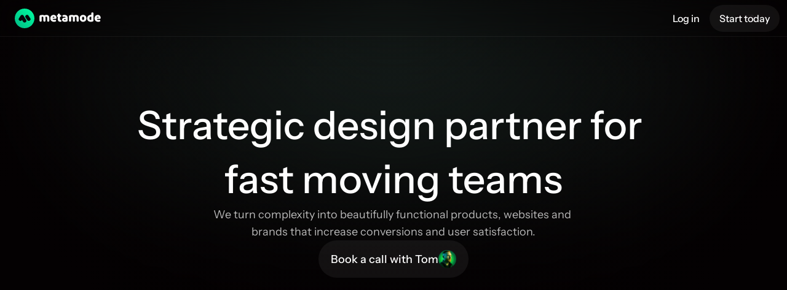

--- FILE ---
content_type: text/html
request_url: https://www.metamode.co/
body_size: 30832
content:
<!doctype html>
<!-- ✨ Built with Framer • https://www.framer.com/ -->
<html lang="en-AU">
<head>
    <meta charset="utf-8">
    
    
    <script>try{if(localStorage.get("__framer_force_showing_editorbar_since")){const n=document.createElement("link");n.rel = "modulepreload";n.href="https://framer.com/edit/init.mjs";document.head.appendChild(n)}}catch(e){}</script>
    <!-- Start of headStart -->
    
    <script type="text/javascript">
    (function(c,l,a,r,i,t,y){
        c[a]=c[a]||function(){(c[a].q=c[a].q||[]).push(arguments)};
        t=l.createElement(r);t.async=1;t.src="https://www.clarity.ms/tag/"+i;
        y=l.getElementsByTagName(r)[0];y.parentNode.insertBefore(t,y);
    })(window, document, "clarity", "script", "n4gvjy812g");
</script>
    <!-- End of headStart -->
    <meta name="viewport" content="width=device-width">
    <meta name="generator" content="Framer 5f2272d">
    <title>Metamode - Full Service Design Agency</title>
    <meta name="description" content="Metamode is a strategic design partner that provides strategy, design, product and brand to future-proof your business.">
    <meta name="framer-search-index" content="https://framerusercontent.com/sites/3Sg8O3zsjMlhzSNbRoWwlc/searchIndex-1gFClbOTJGDu.json">
    <link href="https://framerusercontent.com/images/PM6kCneTzwwC6EBgfiV2xxq6Fo.svg" rel="icon" media="(prefers-color-scheme: light)">
    <link href="https://framerusercontent.com/images/PM6kCneTzwwC6EBgfiV2xxq6Fo.svg" rel="icon" media="(prefers-color-scheme: dark)">
    <!-- Open Graph / Facebook -->
    <meta property="og:type" content="website">
    <meta property="og:title" content="Metamode - Full Service Design Agency">
    <meta property="og:description" content="Metamode is a strategic design partner that provides strategy, design, product and brand to future-proof your business.">
    <meta property="og:image" content="https://framerusercontent.com/images/ZmDdpS4yg5Dlg2bW9GgauCrg.png">
    <!-- Twitter -->
    <meta name="twitter:card" content="summary_large_image">
    <meta name="twitter:title" content="Metamode - Full Service Design Agency">
    <meta name="twitter:description" content="Metamode is a strategic design partner that provides strategy, design, product and brand to future-proof your business.">
    <meta name="twitter:image" content="https://framerusercontent.com/images/ZmDdpS4yg5Dlg2bW9GgauCrg.png">
    
    <!-- Global site tag (gtag.js) - Google Analytics -->
    <script async src="https://www.googletagmanager.com/gtag/js?id=G-13LBFTWJT3"></script>
    <script>
      window.dataLayer = window.dataLayer || [];
      function gtag(){window.dataLayer.push(arguments);}
      gtag('js', new Date());
      gtag('config', 'G-13LBFTWJT3');
    </script>
    
    <style data-framer-font-css>/* latin-ext */
@font-face {
  font-family: 'Instrument Sans';
  font-style: italic;
  font-weight: 400;
  font-stretch: 100%;
  font-display: swap;
  src: url(https://fonts.gstatic.com/s/instrumentsans/v4/pxitypc9vsFDm051Uf6KVwgkfoSbSnNPooZAN0lInHGpCWNu2ZGRu3k.woff2) format('woff2');
  unicode-range: U+0100-02BA, U+02BD-02C5, U+02C7-02CC, U+02CE-02D7, U+02DD-02FF, U+0304, U+0308, U+0329, U+1D00-1DBF, U+1E00-1E9F, U+1EF2-1EFF, U+2020, U+20A0-20AB, U+20AD-20C0, U+2113, U+2C60-2C7F, U+A720-A7FF;
}
/* latin */
@font-face {
  font-family: 'Instrument Sans';
  font-style: italic;
  font-weight: 400;
  font-stretch: 100%;
  font-display: swap;
  src: url(https://fonts.gstatic.com/s/instrumentsans/v4/pxitypc9vsFDm051Uf6KVwgkfoSbSnNPooZAN0lInHGpCWNu15GR.woff2) format('woff2');
  unicode-range: U+0000-00FF, U+0131, U+0152-0153, U+02BB-02BC, U+02C6, U+02DA, U+02DC, U+0304, U+0308, U+0329, U+2000-206F, U+20AC, U+2122, U+2191, U+2193, U+2212, U+2215, U+FEFF, U+FFFD;
}
/* latin-ext */
@font-face {
  font-family: 'Instrument Sans';
  font-style: italic;
  font-weight: 500;
  font-stretch: 100%;
  font-display: swap;
  src: url(https://fonts.gstatic.com/s/instrumentsans/v4/pxitypc9vsFDm051Uf6KVwgkfoSbSnNPooZAN0lInHGpCWNu2ZGRu3k.woff2) format('woff2');
  unicode-range: U+0100-02BA, U+02BD-02C5, U+02C7-02CC, U+02CE-02D7, U+02DD-02FF, U+0304, U+0308, U+0329, U+1D00-1DBF, U+1E00-1E9F, U+1EF2-1EFF, U+2020, U+20A0-20AB, U+20AD-20C0, U+2113, U+2C60-2C7F, U+A720-A7FF;
}
/* latin */
@font-face {
  font-family: 'Instrument Sans';
  font-style: italic;
  font-weight: 500;
  font-stretch: 100%;
  font-display: swap;
  src: url(https://fonts.gstatic.com/s/instrumentsans/v4/pxitypc9vsFDm051Uf6KVwgkfoSbSnNPooZAN0lInHGpCWNu15GR.woff2) format('woff2');
  unicode-range: U+0000-00FF, U+0131, U+0152-0153, U+02BB-02BC, U+02C6, U+02DA, U+02DC, U+0304, U+0308, U+0329, U+2000-206F, U+20AC, U+2122, U+2191, U+2193, U+2212, U+2215, U+FEFF, U+FFFD;
}
/* latin-ext */
@font-face {
  font-family: 'Instrument Sans';
  font-style: italic;
  font-weight: 700;
  font-stretch: 100%;
  font-display: swap;
  src: url(https://fonts.gstatic.com/s/instrumentsans/v4/pxitypc9vsFDm051Uf6KVwgkfoSbSnNPooZAN0lInHGpCWNu2ZGRu3k.woff2) format('woff2');
  unicode-range: U+0100-02BA, U+02BD-02C5, U+02C7-02CC, U+02CE-02D7, U+02DD-02FF, U+0304, U+0308, U+0329, U+1D00-1DBF, U+1E00-1E9F, U+1EF2-1EFF, U+2020, U+20A0-20AB, U+20AD-20C0, U+2113, U+2C60-2C7F, U+A720-A7FF;
}
/* latin */
@font-face {
  font-family: 'Instrument Sans';
  font-style: italic;
  font-weight: 700;
  font-stretch: 100%;
  font-display: swap;
  src: url(https://fonts.gstatic.com/s/instrumentsans/v4/pxitypc9vsFDm051Uf6KVwgkfoSbSnNPooZAN0lInHGpCWNu15GR.woff2) format('woff2');
  unicode-range: U+0000-00FF, U+0131, U+0152-0153, U+02BB-02BC, U+02C6, U+02DA, U+02DC, U+0304, U+0308, U+0329, U+2000-206F, U+20AC, U+2122, U+2191, U+2193, U+2212, U+2215, U+FEFF, U+FFFD;
}
/* latin-ext */
@font-face {
  font-family: 'Instrument Sans';
  font-style: normal;
  font-weight: 400;
  font-stretch: 100%;
  font-display: swap;
  src: url(https://fonts.gstatic.com/s/instrumentsans/v4/pxiTypc9vsFDm051Uf6KVwgkfoSxQ0GsQv8ToedPibnr0She1YmV.woff2) format('woff2');
  unicode-range: U+0100-02BA, U+02BD-02C5, U+02C7-02CC, U+02CE-02D7, U+02DD-02FF, U+0304, U+0308, U+0329, U+1D00-1DBF, U+1E00-1E9F, U+1EF2-1EFF, U+2020, U+20A0-20AB, U+20AD-20C0, U+2113, U+2C60-2C7F, U+A720-A7FF;
}
/* latin */
@font-face {
  font-family: 'Instrument Sans';
  font-style: normal;
  font-weight: 400;
  font-stretch: 100%;
  font-display: swap;
  src: url(https://fonts.gstatic.com/s/instrumentsans/v4/pxiTypc9vsFDm051Uf6KVwgkfoSxQ0GsQv8ToedPibnr0SZe1Q.woff2) format('woff2');
  unicode-range: U+0000-00FF, U+0131, U+0152-0153, U+02BB-02BC, U+02C6, U+02DA, U+02DC, U+0304, U+0308, U+0329, U+2000-206F, U+20AC, U+2122, U+2191, U+2193, U+2212, U+2215, U+FEFF, U+FFFD;
}
/* latin-ext */
@font-face {
  font-family: 'Instrument Sans';
  font-style: normal;
  font-weight: 500;
  font-stretch: 100%;
  font-display: swap;
  src: url(https://fonts.gstatic.com/s/instrumentsans/v4/pxiTypc9vsFDm051Uf6KVwgkfoSxQ0GsQv8ToedPibnr0She1YmV.woff2) format('woff2');
  unicode-range: U+0100-02BA, U+02BD-02C5, U+02C7-02CC, U+02CE-02D7, U+02DD-02FF, U+0304, U+0308, U+0329, U+1D00-1DBF, U+1E00-1E9F, U+1EF2-1EFF, U+2020, U+20A0-20AB, U+20AD-20C0, U+2113, U+2C60-2C7F, U+A720-A7FF;
}
/* latin */
@font-face {
  font-family: 'Instrument Sans';
  font-style: normal;
  font-weight: 500;
  font-stretch: 100%;
  font-display: swap;
  src: url(https://fonts.gstatic.com/s/instrumentsans/v4/pxiTypc9vsFDm051Uf6KVwgkfoSxQ0GsQv8ToedPibnr0SZe1Q.woff2) format('woff2');
  unicode-range: U+0000-00FF, U+0131, U+0152-0153, U+02BB-02BC, U+02C6, U+02DA, U+02DC, U+0304, U+0308, U+0329, U+2000-206F, U+20AC, U+2122, U+2191, U+2193, U+2212, U+2215, U+FEFF, U+FFFD;
}
/* latin-ext */
@font-face {
  font-family: 'Instrument Sans';
  font-style: normal;
  font-weight: 700;
  font-stretch: 100%;
  font-display: swap;
  src: url(https://fonts.gstatic.com/s/instrumentsans/v4/pxiTypc9vsFDm051Uf6KVwgkfoSxQ0GsQv8ToedPibnr0She1YmV.woff2) format('woff2');
  unicode-range: U+0100-02BA, U+02BD-02C5, U+02C7-02CC, U+02CE-02D7, U+02DD-02FF, U+0304, U+0308, U+0329, U+1D00-1DBF, U+1E00-1E9F, U+1EF2-1EFF, U+2020, U+20A0-20AB, U+20AD-20C0, U+2113, U+2C60-2C7F, U+A720-A7FF;
}
/* latin */
@font-face {
  font-family: 'Instrument Sans';
  font-style: normal;
  font-weight: 700;
  font-stretch: 100%;
  font-display: swap;
  src: url(https://fonts.gstatic.com/s/instrumentsans/v4/pxiTypc9vsFDm051Uf6KVwgkfoSxQ0GsQv8ToedPibnr0SZe1Q.woff2) format('woff2');
  unicode-range: U+0000-00FF, U+0131, U+0152-0153, U+02BB-02BC, U+02C6, U+02DA, U+02DC, U+0304, U+0308, U+0329, U+2000-206F, U+20AC, U+2122, U+2191, U+2193, U+2212, U+2215, U+FEFF, U+FFFD;
}

@font-face { font-family: "Inter"; src: url("https://framerusercontent.com/assets/5vvr9Vy74if2I6bQbJvbw7SY1pQ.woff2"); font-display: swap; font-style: normal; font-weight: 400; unicode-range: U+0460-052F, U+1C80-1C88, U+20B4, U+2DE0-2DFF, U+A640-A69F, U+FE2E-FE2F }
@font-face { font-family: "Inter"; src: url("https://framerusercontent.com/assets/EOr0mi4hNtlgWNn9if640EZzXCo.woff2"); font-display: swap; font-style: normal; font-weight: 400; unicode-range: U+0301, U+0400-045F, U+0490-0491, U+04B0-04B1, U+2116 }
@font-face { font-family: "Inter"; src: url("https://framerusercontent.com/assets/Y9k9QrlZAqio88Klkmbd8VoMQc.woff2"); font-display: swap; font-style: normal; font-weight: 400; unicode-range: U+1F00-1FFF }
@font-face { font-family: "Inter"; src: url("https://framerusercontent.com/assets/OYrD2tBIBPvoJXiIHnLoOXnY9M.woff2"); font-display: swap; font-style: normal; font-weight: 400; unicode-range: U+0370-03FF }
@font-face { font-family: "Inter"; src: url("https://framerusercontent.com/assets/JeYwfuaPfZHQhEG8U5gtPDZ7WQ.woff2"); font-display: swap; font-style: normal; font-weight: 400; unicode-range: U+0100-024F, U+0259, U+1E00-1EFF, U+2020, U+20A0-20AB, U+20AD-20CF, U+2113, U+2C60-2C7F, U+A720-A7FF }
@font-face { font-family: "Inter"; src: url("https://framerusercontent.com/assets/GrgcKwrN6d3Uz8EwcLHZxwEfC4.woff2"); font-display: swap; font-style: normal; font-weight: 400; unicode-range: U+0000-00FF, U+0131, U+0152-0153, U+02BB-02BC, U+02C6, U+02DA, U+02DC, U+2000-206F, U+2070, U+2074-207E, U+2080-208E, U+20AC, U+2122, U+2191, U+2193, U+2212, U+2215, U+FEFF, U+FFFD }
@font-face { font-family: "Inter"; src: url("https://framerusercontent.com/assets/b6Y37FthZeALduNqHicBT6FutY.woff2"); font-display: swap; font-style: normal; font-weight: 400; unicode-range: U+0102-0103, U+0110-0111, U+0128-0129, U+0168-0169, U+01A0-01A1, U+01AF-01B0, U+1EA0-1EF9, U+20AB }
@font-face { font-family: "Inter"; src: url("https://framerusercontent.com/assets/NXxvFRoY5LDh3yCm7MEP2jqYk.woff2"); font-style: normal; font-weight: 100; unicode-range: U+0460-052F, U+1C80-1C88, U+20B4, U+2DE0-2DFF, U+A640-A69F, U+FE2E-FE2F }
@font-face { font-family: "Inter"; src: url("https://framerusercontent.com/assets/5CcgcVyoWSqO1THBiISd6oCog.woff2"); font-style: normal; font-weight: 100; unicode-range: U+0301, U+0400-045F, U+0490-0491, U+04B0-04B1, U+2116 }
@font-face { font-family: "Inter"; src: url("https://framerusercontent.com/assets/MF544SVCvk3yNpLIz3pwDXFZPKM.woff2"); font-style: normal; font-weight: 100; unicode-range: U+1F00-1FFF }
@font-face { font-family: "Inter"; src: url("https://framerusercontent.com/assets/TNtxudDBkAm2RXdtU3rvTBwoM.woff2"); font-style: normal; font-weight: 100; unicode-range: U+0370-03FF }
@font-face { font-family: "Inter"; src: url("https://framerusercontent.com/assets/fIabp4VN5z7iJ3lNOz9qfNeQHc.woff2"); font-style: normal; font-weight: 100; unicode-range: U+0100-024F, U+0259, U+1E00-1EFF, U+2020, U+20A0-20AB, U+20AD-20CF, U+2113, U+2C60-2C7F, U+A720-A7FF }
@font-face { font-family: "Inter"; src: url("https://framerusercontent.com/assets/8kSLqTnVCEtjx0nu8PxTD4Nh5UU.woff2"); font-style: normal; font-weight: 100; unicode-range: U+0000-00FF, U+0131, U+0152-0153, U+02BB-02BC, U+02C6, U+02DA, U+02DC, U+2000-206F, U+2070, U+2074-207E, U+2080-208E, U+20AC, U+2122, U+2191, U+2193, U+2212, U+2215, U+FEFF, U+FFFD }
@font-face { font-family: "Inter"; src: url("https://framerusercontent.com/assets/9iRSYClnXA0RMygyIn6yjjWXJw.woff2"); font-style: normal; font-weight: 100; unicode-range: U+0102-0103, U+0110-0111, U+0128-0129, U+0168-0169, U+01A0-01A1, U+01AF-01B0, U+1EA0-1EF9, U+20AB }
@font-face { font-family: "Inter"; src: url("https://framerusercontent.com/assets/MVhJhYeDWxeyqT939zMNyw9p8.woff2"); font-style: normal; font-weight: 200; unicode-range: U+0460-052F, U+1C80-1C88, U+20B4, U+2DE0-2DFF, U+A640-A69F, U+FE2E-FE2F }
@font-face { font-family: "Inter"; src: url("https://framerusercontent.com/assets/WXQXYfAQJIi2pCJACAfWWXfIDqI.woff2"); font-style: normal; font-weight: 200; unicode-range: U+0301, U+0400-045F, U+0490-0491, U+04B0-04B1, U+2116 }
@font-face { font-family: "Inter"; src: url("https://framerusercontent.com/assets/RJeJJARdrtNUtic58kOz7hIgBuE.woff2"); font-style: normal; font-weight: 200; unicode-range: U+1F00-1FFF }
@font-face { font-family: "Inter"; src: url("https://framerusercontent.com/assets/4hBRAuM02i3fsxYDzyNvt5Az2so.woff2"); font-style: normal; font-weight: 200; unicode-range: U+0370-03FF }
@font-face { font-family: "Inter"; src: url("https://framerusercontent.com/assets/fz1JbBffNGgK7BNUI1mmbFBlgA8.woff2"); font-style: normal; font-weight: 200; unicode-range: U+0100-024F, U+0259, U+1E00-1EFF, U+2020, U+20A0-20AB, U+20AD-20CF, U+2113, U+2C60-2C7F, U+A720-A7FF }
@font-face { font-family: "Inter"; src: url("https://framerusercontent.com/assets/Z4sGWU2OKBoXPWulb5P25vULA.woff2"); font-style: normal; font-weight: 200; unicode-range: U+0000-00FF, U+0131, U+0152-0153, U+02BB-02BC, U+02C6, U+02DA, U+02DC, U+2000-206F, U+2070, U+2074-207E, U+2080-208E, U+20AC, U+2122, U+2191, U+2193, U+2212, U+2215, U+FEFF, U+FFFD }
@font-face { font-family: "Inter"; src: url("https://framerusercontent.com/assets/eIZyQwIlHYR0mnMSneEDMtqBPgw.woff2"); font-style: normal; font-weight: 200; unicode-range: U+0102-0103, U+0110-0111, U+0128-0129, U+0168-0169, U+01A0-01A1, U+01AF-01B0, U+1EA0-1EF9, U+20AB }
@font-face { font-family: "Inter"; src: url("https://framerusercontent.com/assets/BkDpl4ghaqvMi1btKFyG2tdbec.woff2"); font-display: swap; font-style: normal; font-weight: 300; unicode-range: U+0460-052F, U+1C80-1C88, U+20B4, U+2DE0-2DFF, U+A640-A69F, U+FE2E-FE2F }
@font-face { font-family: "Inter"; src: url("https://framerusercontent.com/assets/zAMK70AQRFSShJgUiaR5IiIhgzk.woff2"); font-display: swap; font-style: normal; font-weight: 300; unicode-range: U+0301, U+0400-045F, U+0490-0491, U+04B0-04B1, U+2116 }
@font-face { font-family: "Inter"; src: url("https://framerusercontent.com/assets/IETjvc5qzUaRoaruDpPSwCUM8.woff2"); font-display: swap; font-style: normal; font-weight: 300; unicode-range: U+1F00-1FFF }
@font-face { font-family: "Inter"; src: url("https://framerusercontent.com/assets/oLCoaT3ioA0fHdJnWR9W6k7NY.woff2"); font-display: swap; font-style: normal; font-weight: 300; unicode-range: U+0370-03FF }
@font-face { font-family: "Inter"; src: url("https://framerusercontent.com/assets/Sj0PCHQSBjFmEp6NBWg6FNaKc.woff2"); font-display: swap; font-style: normal; font-weight: 300; unicode-range: U+0100-024F, U+0259, U+1E00-1EFF, U+2020, U+20A0-20AB, U+20AD-20CF, U+2113, U+2C60-2C7F, U+A720-A7FF }
@font-face { font-family: "Inter"; src: url("https://framerusercontent.com/assets/aqiiD4LUKkKzXdjGL5UzHq8bo5w.woff2"); font-display: swap; font-style: normal; font-weight: 300; unicode-range: U+0000-00FF, U+0131, U+0152-0153, U+02BB-02BC, U+02C6, U+02DA, U+02DC, U+2000-206F, U+2070, U+2074-207E, U+2080-208E, U+20AC, U+2122, U+2191, U+2193, U+2212, U+2215, U+FEFF, U+FFFD }
@font-face { font-family: "Inter"; src: url("https://framerusercontent.com/assets/H4TfENUY1rh8R9UaSD6vngjJP3M.woff2"); font-display: swap; font-style: normal; font-weight: 300; unicode-range: U+0102-0103, U+0110-0111, U+0128-0129, U+0168-0169, U+01A0-01A1, U+01AF-01B0, U+1EA0-1EF9, U+20AB }
@font-face { font-family: "Inter"; src: url("https://framerusercontent.com/assets/5A3Ce6C9YYmCjpQx9M4inSaKU.woff2"); font-display: swap; font-style: normal; font-weight: 500; unicode-range: U+0460-052F, U+1C80-1C88, U+20B4, U+2DE0-2DFF, U+A640-A69F, U+FE2E-FE2F }
@font-face { font-family: "Inter"; src: url("https://framerusercontent.com/assets/Qx95Xyt0Ka3SGhinnbXIGpEIyP4.woff2"); font-display: swap; font-style: normal; font-weight: 500; unicode-range: U+0301, U+0400-045F, U+0490-0491, U+04B0-04B1, U+2116 }
@font-face { font-family: "Inter"; src: url("https://framerusercontent.com/assets/6mJuEAguuIuMog10gGvH5d3cl8.woff2"); font-display: swap; font-style: normal; font-weight: 500; unicode-range: U+1F00-1FFF }
@font-face { font-family: "Inter"; src: url("https://framerusercontent.com/assets/xYYWaj7wCU5zSQH0eXvSaS19wo.woff2"); font-display: swap; font-style: normal; font-weight: 500; unicode-range: U+0370-03FF }
@font-face { font-family: "Inter"; src: url("https://framerusercontent.com/assets/otTaNuNpVK4RbdlT7zDDdKvQBA.woff2"); font-display: swap; font-style: normal; font-weight: 500; unicode-range: U+0100-024F, U+0259, U+1E00-1EFF, U+2020, U+20A0-20AB, U+20AD-20CF, U+2113, U+2C60-2C7F, U+A720-A7FF }
@font-face { font-family: "Inter"; src: url("https://framerusercontent.com/assets/UjlFhCnUjxhNfep4oYBPqnEssyo.woff2"); font-display: swap; font-style: normal; font-weight: 500; unicode-range: U+0000-00FF, U+0131, U+0152-0153, U+02BB-02BC, U+02C6, U+02DA, U+02DC, U+2000-206F, U+2070, U+2074-207E, U+2080-208E, U+20AC, U+2122, U+2191, U+2193, U+2212, U+2215, U+FEFF, U+FFFD }
@font-face { font-family: "Inter"; src: url("https://framerusercontent.com/assets/DolVirEGb34pEXEp8t8FQBSK4.woff2"); font-display: swap; font-style: normal; font-weight: 500; unicode-range: U+0102-0103, U+0110-0111, U+0128-0129, U+0168-0169, U+01A0-01A1, U+01AF-01B0, U+1EA0-1EF9, U+20AB }
@font-face { font-family: "Inter"; src: url("https://framerusercontent.com/assets/hyOgCu0Xnghbimh0pE8QTvtt2AU.woff2"); font-display: swap; font-style: normal; font-weight: 600; unicode-range: U+0460-052F, U+1C80-1C88, U+20B4, U+2DE0-2DFF, U+A640-A69F, U+FE2E-FE2F }
@font-face { font-family: "Inter"; src: url("https://framerusercontent.com/assets/NeGmSOXrPBfEFIy5YZeHq17LEDA.woff2"); font-display: swap; font-style: normal; font-weight: 600; unicode-range: U+0301, U+0400-045F, U+0490-0491, U+04B0-04B1, U+2116 }
@font-face { font-family: "Inter"; src: url("https://framerusercontent.com/assets/oYaAX5himiTPYuN8vLWnqBbfD2s.woff2"); font-display: swap; font-style: normal; font-weight: 600; unicode-range: U+1F00-1FFF }
@font-face { font-family: "Inter"; src: url("https://framerusercontent.com/assets/lEJLP4R0yuCaMCjSXYHtJw72M.woff2"); font-display: swap; font-style: normal; font-weight: 600; unicode-range: U+0370-03FF }
@font-face { font-family: "Inter"; src: url("https://framerusercontent.com/assets/cRJyLNuTJR5jbyKzGi33wU9cqIQ.woff2"); font-display: swap; font-style: normal; font-weight: 600; unicode-range: U+0100-024F, U+0259, U+1E00-1EFF, U+2020, U+20A0-20AB, U+20AD-20CF, U+2113, U+2C60-2C7F, U+A720-A7FF }
@font-face { font-family: "Inter"; src: url("https://framerusercontent.com/assets/yDtI2UI8XcEg1W2je9XPN3Noo.woff2"); font-display: swap; font-style: normal; font-weight: 600; unicode-range: U+0000-00FF, U+0131, U+0152-0153, U+02BB-02BC, U+02C6, U+02DA, U+02DC, U+2000-206F, U+2070, U+2074-207E, U+2080-208E, U+20AC, U+2122, U+2191, U+2193, U+2212, U+2215, U+FEFF, U+FFFD }
@font-face { font-family: "Inter"; src: url("https://framerusercontent.com/assets/A0Wcc7NgXMjUuFdquHDrIZpzZw0.woff2"); font-display: swap; font-style: normal; font-weight: 600; unicode-range: U+0102-0103, U+0110-0111, U+0128-0129, U+0168-0169, U+01A0-01A1, U+01AF-01B0, U+1EA0-1EF9, U+20AB }
@font-face { font-family: "Inter"; src: url("https://framerusercontent.com/assets/DpPBYI0sL4fYLgAkX8KXOPVt7c.woff2"); font-display: swap; font-style: normal; font-weight: 700; unicode-range: U+0460-052F, U+1C80-1C88, U+20B4, U+2DE0-2DFF, U+A640-A69F, U+FE2E-FE2F }
@font-face { font-family: "Inter"; src: url("https://framerusercontent.com/assets/4RAEQdEOrcnDkhHiiCbJOw92Lk.woff2"); font-display: swap; font-style: normal; font-weight: 700; unicode-range: U+0301, U+0400-045F, U+0490-0491, U+04B0-04B1, U+2116 }
@font-face { font-family: "Inter"; src: url("https://framerusercontent.com/assets/1K3W8DizY3v4emK8Mb08YHxTbs.woff2"); font-display: swap; font-style: normal; font-weight: 700; unicode-range: U+1F00-1FFF }
@font-face { font-family: "Inter"; src: url("https://framerusercontent.com/assets/tUSCtfYVM1I1IchuyCwz9gDdQ.woff2"); font-display: swap; font-style: normal; font-weight: 700; unicode-range: U+0370-03FF }
@font-face { font-family: "Inter"; src: url("https://framerusercontent.com/assets/VgYFWiwsAC5OYxAycRXXvhze58.woff2"); font-display: swap; font-style: normal; font-weight: 700; unicode-range: U+0100-024F, U+0259, U+1E00-1EFF, U+2020, U+20A0-20AB, U+20AD-20CF, U+2113, U+2C60-2C7F, U+A720-A7FF }
@font-face { font-family: "Inter"; src: url("https://framerusercontent.com/assets/syRNPWzAMIrcJ3wIlPIP43KjQs.woff2"); font-display: swap; font-style: normal; font-weight: 700; unicode-range: U+0000-00FF, U+0131, U+0152-0153, U+02BB-02BC, U+02C6, U+02DA, U+02DC, U+2000-206F, U+2070, U+2074-207E, U+2080-208E, U+20AC, U+2122, U+2191, U+2193, U+2212, U+2215, U+FEFF, U+FFFD }
@font-face { font-family: "Inter"; src: url("https://framerusercontent.com/assets/GIryZETIX4IFypco5pYZONKhJIo.woff2"); font-display: swap; font-style: normal; font-weight: 700; unicode-range: U+0102-0103, U+0110-0111, U+0128-0129, U+0168-0169, U+01A0-01A1, U+01AF-01B0, U+1EA0-1EF9, U+20AB }
@font-face { font-family: "Inter"; src: url("https://framerusercontent.com/assets/PONfPc6h4EPYwJliXQBmjVx7QxI.woff2"); font-display: swap; font-style: normal; font-weight: 800; unicode-range: U+0460-052F, U+1C80-1C88, U+20B4, U+2DE0-2DFF, U+A640-A69F, U+FE2E-FE2F }
@font-face { font-family: "Inter"; src: url("https://framerusercontent.com/assets/zsnJN7Z1wdzUvepJniD3rbvJIyU.woff2"); font-display: swap; font-style: normal; font-weight: 800; unicode-range: U+0301, U+0400-045F, U+0490-0491, U+04B0-04B1, U+2116 }
@font-face { font-family: "Inter"; src: url("https://framerusercontent.com/assets/UrzZBOy7RyJEWAZGduzOeHiHuY.woff2"); font-display: swap; font-style: normal; font-weight: 800; unicode-range: U+1F00-1FFF }
@font-face { font-family: "Inter"; src: url("https://framerusercontent.com/assets/996sR9SfSDuYELz8oHhDOcErkY.woff2"); font-display: swap; font-style: normal; font-weight: 800; unicode-range: U+0370-03FF }
@font-face { font-family: "Inter"; src: url("https://framerusercontent.com/assets/ftN1HpyPVJEoEb4q36SOrNdLXU.woff2"); font-display: swap; font-style: normal; font-weight: 800; unicode-range: U+0100-024F, U+0259, U+1E00-1EFF, U+2020, U+20A0-20AB, U+20AD-20CF, U+2113, U+2C60-2C7F, U+A720-A7FF }
@font-face { font-family: "Inter"; src: url("https://framerusercontent.com/assets/Mput0MSwESKlJ6TMz9MPDXhgrk.woff2"); font-display: swap; font-style: normal; font-weight: 800; unicode-range: U+0000-00FF, U+0131, U+0152-0153, U+02BB-02BC, U+02C6, U+02DA, U+02DC, U+2000-206F, U+2070, U+2074-207E, U+2080-208E, U+20AC, U+2122, U+2191, U+2193, U+2212, U+2215, U+FEFF, U+FFFD }
@font-face { font-family: "Inter"; src: url("https://framerusercontent.com/assets/JAur4lGGSGRGyrFi59JSIKqVgU.woff2"); font-display: swap; font-style: normal; font-weight: 800; unicode-range: U+0102-0103, U+0110-0111, U+0128-0129, U+0168-0169, U+01A0-01A1, U+01AF-01B0, U+1EA0-1EF9, U+20AB }
@font-face { font-family: "Inter"; src: url("https://framerusercontent.com/assets/mkY5Sgyq51ik0AMrSBwhm9DJg.woff2"); font-style: normal; font-weight: 900; unicode-range: U+0460-052F, U+1C80-1C88, U+20B4, U+2DE0-2DFF, U+A640-A69F, U+FE2E-FE2F }
@font-face { font-family: "Inter"; src: url("https://framerusercontent.com/assets/X5hj6qzcHUYv7h1390c8Rhm6550.woff2"); font-style: normal; font-weight: 900; unicode-range: U+0301, U+0400-045F, U+0490-0491, U+04B0-04B1, U+2116 }
@font-face { font-family: "Inter"; src: url("https://framerusercontent.com/assets/gQhNpS3tN86g8RcVKYUUaKt2oMQ.woff2"); font-style: normal; font-weight: 900; unicode-range: U+1F00-1FFF }
@font-face { font-family: "Inter"; src: url("https://framerusercontent.com/assets/cugnVhSraaRyANCaUtI5FV17wk.woff2"); font-style: normal; font-weight: 900; unicode-range: U+0370-03FF }
@font-face { font-family: "Inter"; src: url("https://framerusercontent.com/assets/5HcVoGak8k5agFJSaKa4floXVu0.woff2"); font-style: normal; font-weight: 900; unicode-range: U+0100-024F, U+0259, U+1E00-1EFF, U+2020, U+20A0-20AB, U+20AD-20CF, U+2113, U+2C60-2C7F, U+A720-A7FF }
@font-face { font-family: "Inter"; src: url("https://framerusercontent.com/assets/rZ5DdENNqIdFTIyQQiP5isO7M.woff2"); font-style: normal; font-weight: 900; unicode-range: U+0000-00FF, U+0131, U+0152-0153, U+02BB-02BC, U+02C6, U+02DA, U+02DC, U+2000-206F, U+2070, U+2074-207E, U+2080-208E, U+20AC, U+2122, U+2191, U+2193, U+2212, U+2215, U+FEFF, U+FFFD }
@font-face { font-family: "Inter"; src: url("https://framerusercontent.com/assets/P2Bw01CtL0b9wqygO0sSVogWbo.woff2"); font-style: normal; font-weight: 900; unicode-range: U+0102-0103, U+0110-0111, U+0128-0129, U+0168-0169, U+01A0-01A1, U+01AF-01B0, U+1EA0-1EF9, U+20AB }
@font-face { font-family: "Inter"; src: url("https://framerusercontent.com/assets/YJsHMqeEm0oDHuxRTVCwg5eZuo.woff2"); font-style: italic; font-weight: 100; unicode-range: U+0460-052F, U+1C80-1C88, U+20B4, U+2DE0-2DFF, U+A640-A69F, U+FE2E-FE2F }
@font-face { font-family: "Inter"; src: url("https://framerusercontent.com/assets/oJJMyJlDykMObEyb5VexHSxd24.woff2"); font-style: italic; font-weight: 100; unicode-range: U+0301, U+0400-045F, U+0490-0491, U+04B0-04B1, U+2116 }
@font-face { font-family: "Inter"; src: url("https://framerusercontent.com/assets/IpeaX0WzLaonj68howNZg4SJJaY.woff2"); font-style: italic; font-weight: 100; unicode-range: U+1F00-1FFF }
@font-face { font-family: "Inter"; src: url("https://framerusercontent.com/assets/KCj1bV3vDXY5OLHttTeRYcu9J8.woff2"); font-style: italic; font-weight: 100; unicode-range: U+0370-03FF }
@font-face { font-family: "Inter"; src: url("https://framerusercontent.com/assets/biaVHhOprxbHaR3dIP7Z8cYurHg.woff2"); font-style: italic; font-weight: 100; unicode-range: U+0100-024F, U+0259, U+1E00-1EFF, U+2020, U+20A0-20AB, U+20AD-20CF, U+2113, U+2C60-2C7F, U+A720-A7FF }
@font-face { font-family: "Inter"; src: url("https://framerusercontent.com/assets/3on0VNjjmogkq1f9ziKFcrY72MI.woff2"); font-style: italic; font-weight: 100; unicode-range: U+0000-00FF, U+0131, U+0152-0153, U+02BB-02BC, U+02C6, U+02DA, U+02DC, U+2000-206F, U+2070, U+2074-207E, U+2080-208E, U+20AC, U+2122, U+2191, U+2193, U+2212, U+2215, U+FEFF, U+FFFD }
@font-face { font-family: "Inter"; src: url("https://framerusercontent.com/assets/gNa011yWpVpNFgUhhSlDX8nUiPQ.woff2"); font-style: italic; font-weight: 100; unicode-range: U+0102-0103, U+0110-0111, U+0128-0129, U+0168-0169, U+01A0-01A1, U+01AF-01B0, U+1EA0-1EF9, U+20AB }
@font-face { font-family: "Inter"; src: url("https://framerusercontent.com/assets/vpq17U0WM26sBGHgq9jnrUmUf8.woff2"); font-style: italic; font-weight: 200; unicode-range: U+0460-052F, U+1C80-1C88, U+20B4, U+2DE0-2DFF, U+A640-A69F, U+FE2E-FE2F }
@font-face { font-family: "Inter"; src: url("https://framerusercontent.com/assets/bNYh7lNMEpOegeRYAtyGel1WqBE.woff2"); font-style: italic; font-weight: 200; unicode-range: U+0301, U+0400-045F, U+0490-0491, U+04B0-04B1, U+2116 }
@font-face { font-family: "Inter"; src: url("https://framerusercontent.com/assets/FBzcXZYmdulcZC0z278U6o0cw.woff2"); font-style: italic; font-weight: 200; unicode-range: U+1F00-1FFF }
@font-face { font-family: "Inter"; src: url("https://framerusercontent.com/assets/ua60IRqWK94xCrq0SC639Hbsdjg.woff2"); font-style: italic; font-weight: 200; unicode-range: U+0370-03FF }
@font-face { font-family: "Inter"; src: url("https://framerusercontent.com/assets/Pd8gNPn2dSCh4FyjWFw9PJysoQ.woff2"); font-style: italic; font-weight: 200; unicode-range: U+0100-024F, U+0259, U+1E00-1EFF, U+2020, U+20A0-20AB, U+20AD-20CF, U+2113, U+2C60-2C7F, U+A720-A7FF }
@font-face { font-family: "Inter"; src: url("https://framerusercontent.com/assets/6OdIurwS6YHsVW2i5fR5CKn0gg.woff2"); font-style: italic; font-weight: 200; unicode-range: U+0000-00FF, U+0131, U+0152-0153, U+02BB-02BC, U+02C6, U+02DA, U+02DC, U+2000-206F, U+2070, U+2074-207E, U+2080-208E, U+20AC, U+2122, U+2191, U+2193, U+2212, U+2215, U+FEFF, U+FFFD }
@font-face { font-family: "Inter"; src: url("https://framerusercontent.com/assets/DtVQjTG8OGGKnwKYrMHRZVCyo.woff2"); font-style: italic; font-weight: 200; unicode-range: U+0102-0103, U+0110-0111, U+0128-0129, U+0168-0169, U+01A0-01A1, U+01AF-01B0, U+1EA0-1EF9, U+20AB }
@font-face { font-family: "Inter"; src: url("https://framerusercontent.com/assets/YYB6GZmCWnZq3RWZOghuZIOxQY.woff2"); font-display: swap; font-style: italic; font-weight: 300; unicode-range: U+0460-052F, U+1C80-1C88, U+20B4, U+2DE0-2DFF, U+A640-A69F, U+FE2E-FE2F }
@font-face { font-family: "Inter"; src: url("https://framerusercontent.com/assets/miJTzODdiyIr3tRo9KEoqXXk2PM.woff2"); font-display: swap; font-style: italic; font-weight: 300; unicode-range: U+0301, U+0400-045F, U+0490-0491, U+04B0-04B1, U+2116 }
@font-face { font-family: "Inter"; src: url("https://framerusercontent.com/assets/6ZMhcggRFfEfbf7lncCpaUbA.woff2"); font-display: swap; font-style: italic; font-weight: 300; unicode-range: U+1F00-1FFF }
@font-face { font-family: "Inter"; src: url("https://framerusercontent.com/assets/8sCN6PGUr4I8q5hC5twAXfcwqV0.woff2"); font-display: swap; font-style: italic; font-weight: 300; unicode-range: U+0370-03FF }
@font-face { font-family: "Inter"; src: url("https://framerusercontent.com/assets/aUYDUTztS7anQw5JuwCncXeLOBY.woff2"); font-display: swap; font-style: italic; font-weight: 300; unicode-range: U+0100-024F, U+0259, U+1E00-1EFF, U+2020, U+20A0-20AB, U+20AD-20CF, U+2113, U+2C60-2C7F, U+A720-A7FF }
@font-face { font-family: "Inter"; src: url("https://framerusercontent.com/assets/8mwKwShtYEXIZ5diRBT74yn9jdQ.woff2"); font-display: swap; font-style: italic; font-weight: 300; unicode-range: U+0000-00FF, U+0131, U+0152-0153, U+02BB-02BC, U+02C6, U+02DA, U+02DC, U+2000-206F, U+2070, U+2074-207E, U+2080-208E, U+20AC, U+2122, U+2191, U+2193, U+2212, U+2215, U+FEFF, U+FFFD }
@font-face { font-family: "Inter"; src: url("https://framerusercontent.com/assets/yDiPvYxioBHsicnYxpPW35WQmx8.woff2"); font-display: swap; font-style: italic; font-weight: 300; unicode-range: U+0102-0103, U+0110-0111, U+0128-0129, U+0168-0169, U+01A0-01A1, U+01AF-01B0, U+1EA0-1EF9, U+20AB }
@font-face { font-family: "Inter"; src: url("https://framerusercontent.com/assets/CfMzU8w2e7tHgF4T4rATMPuWosA.woff2"); font-display: swap; font-style: italic; font-weight: 400; unicode-range: U+0460-052F, U+1C80-1C88, U+20B4, U+2DE0-2DFF, U+A640-A69F, U+FE2E-FE2F }
@font-face { font-family: "Inter"; src: url("https://framerusercontent.com/assets/867QObYax8ANsfX4TGEVU9YiCM.woff2"); font-display: swap; font-style: italic; font-weight: 400; unicode-range: U+0301, U+0400-045F, U+0490-0491, U+04B0-04B1, U+2116 }
@font-face { font-family: "Inter"; src: url("https://framerusercontent.com/assets/Oyn2ZbENFdnW7mt2Lzjk1h9Zb9k.woff2"); font-display: swap; font-style: italic; font-weight: 400; unicode-range: U+1F00-1FFF }
@font-face { font-family: "Inter"; src: url("https://framerusercontent.com/assets/cdAe8hgZ1cMyLu9g005pAW3xMo.woff2"); font-display: swap; font-style: italic; font-weight: 400; unicode-range: U+0370-03FF }
@font-face { font-family: "Inter"; src: url("https://framerusercontent.com/assets/DOfvtmE1UplCq161m6Hj8CSQYg.woff2"); font-display: swap; font-style: italic; font-weight: 400; unicode-range: U+0100-024F, U+0259, U+1E00-1EFF, U+2020, U+20A0-20AB, U+20AD-20CF, U+2113, U+2C60-2C7F, U+A720-A7FF }
@font-face { font-family: "Inter"; src: url("https://framerusercontent.com/assets/pKRFNWFoZl77qYCAIp84lN1h944.woff2"); font-display: swap; font-style: italic; font-weight: 400; unicode-range: U+0000-00FF, U+0131, U+0152-0153, U+02BB-02BC, U+02C6, U+02DA, U+02DC, U+2000-206F, U+2070, U+2074-207E, U+2080-208E, U+20AC, U+2122, U+2191, U+2193, U+2212, U+2215, U+FEFF, U+FFFD }
@font-face { font-family: "Inter"; src: url("https://framerusercontent.com/assets/tKtBcDnBMevsEEJKdNGhhkLzYo.woff2"); font-display: swap; font-style: italic; font-weight: 400; unicode-range: U+0102-0103, U+0110-0111, U+0128-0129, U+0168-0169, U+01A0-01A1, U+01AF-01B0, U+1EA0-1EF9, U+20AB }
@font-face { font-family: "Inter"; src: url("https://framerusercontent.com/assets/khkJkwSL66WFg8SX6Wa726c.woff2"); font-display: swap; font-style: italic; font-weight: 500; unicode-range: U+0460-052F, U+1C80-1C88, U+20B4, U+2DE0-2DFF, U+A640-A69F, U+FE2E-FE2F }
@font-face { font-family: "Inter"; src: url("https://framerusercontent.com/assets/0E7IMbDzcGABpBwwqNEt60wU0w.woff2"); font-display: swap; font-style: italic; font-weight: 500; unicode-range: U+0301, U+0400-045F, U+0490-0491, U+04B0-04B1, U+2116 }
@font-face { font-family: "Inter"; src: url("https://framerusercontent.com/assets/NTJ0nQgIF0gcDelS14zQ9NR9Q.woff2"); font-display: swap; font-style: italic; font-weight: 500; unicode-range: U+1F00-1FFF }
@font-face { font-family: "Inter"; src: url("https://framerusercontent.com/assets/QrcNhgEPfRl0LS8qz5Ln8olanl8.woff2"); font-display: swap; font-style: italic; font-weight: 500; unicode-range: U+0370-03FF }
@font-face { font-family: "Inter"; src: url("https://framerusercontent.com/assets/JEXmejW8mXOYMtt0hyRg811kHac.woff2"); font-display: swap; font-style: italic; font-weight: 500; unicode-range: U+0100-024F, U+0259, U+1E00-1EFF, U+2020, U+20A0-20AB, U+20AD-20CF, U+2113, U+2C60-2C7F, U+A720-A7FF }
@font-face { font-family: "Inter"; src: url("https://framerusercontent.com/assets/Bo5CNzBv77CafbxOtKIkpw9egw.woff2"); font-display: swap; font-style: italic; font-weight: 500; unicode-range: U+0000-00FF, U+0131, U+0152-0153, U+02BB-02BC, U+02C6, U+02DA, U+02DC, U+2000-206F, U+2070, U+2074-207E, U+2080-208E, U+20AC, U+2122, U+2191, U+2193, U+2212, U+2215, U+FEFF, U+FFFD }
@font-face { font-family: "Inter"; src: url("https://framerusercontent.com/assets/uy9s0iWuxiNnVt8EpTI3gzohpwo.woff2"); font-display: swap; font-style: italic; font-weight: 500; unicode-range: U+0102-0103, U+0110-0111, U+0128-0129, U+0168-0169, U+01A0-01A1, U+01AF-01B0, U+1EA0-1EF9, U+20AB }
@font-face { font-family: "Inter"; src: url("https://framerusercontent.com/assets/vxBnBhH8768IFAXAb4Qf6wQHKs.woff2"); font-display: swap; font-style: italic; font-weight: 600; unicode-range: U+0460-052F, U+1C80-1C88, U+20B4, U+2DE0-2DFF, U+A640-A69F, U+FE2E-FE2F }
@font-face { font-family: "Inter"; src: url("https://framerusercontent.com/assets/zSsEuoJdh8mcFVk976C05ZfQr8.woff2"); font-display: swap; font-style: italic; font-weight: 600; unicode-range: U+0301, U+0400-045F, U+0490-0491, U+04B0-04B1, U+2116 }
@font-face { font-family: "Inter"; src: url("https://framerusercontent.com/assets/b8ezwLrN7h2AUoPEENcsTMVJ0.woff2"); font-display: swap; font-style: italic; font-weight: 600; unicode-range: U+1F00-1FFF }
@font-face { font-family: "Inter"; src: url("https://framerusercontent.com/assets/mvNEIBLyHbscgHtwfsByjXUz3XY.woff2"); font-display: swap; font-style: italic; font-weight: 600; unicode-range: U+0370-03FF }
@font-face { font-family: "Inter"; src: url("https://framerusercontent.com/assets/6FI2EneKzM3qBy5foOZXey7coCA.woff2"); font-display: swap; font-style: italic; font-weight: 600; unicode-range: U+0100-024F, U+0259, U+1E00-1EFF, U+2020, U+20A0-20AB, U+20AD-20CF, U+2113, U+2C60-2C7F, U+A720-A7FF }
@font-face { font-family: "Inter"; src: url("https://framerusercontent.com/assets/fuyXZpVvOjq8NesCOfgirHCWyg.woff2"); font-display: swap; font-style: italic; font-weight: 600; unicode-range: U+0000-00FF, U+0131, U+0152-0153, U+02BB-02BC, U+02C6, U+02DA, U+02DC, U+2000-206F, U+2070, U+2074-207E, U+2080-208E, U+20AC, U+2122, U+2191, U+2193, U+2212, U+2215, U+FEFF, U+FFFD }
@font-face { font-family: "Inter"; src: url("https://framerusercontent.com/assets/NHHeAKJVP0ZWHk5YZnQQChIsBM.woff2"); font-display: swap; font-style: italic; font-weight: 600; unicode-range: U+0102-0103, U+0110-0111, U+0128-0129, U+0168-0169, U+01A0-01A1, U+01AF-01B0, U+1EA0-1EF9, U+20AB }
@font-face { font-family: "Inter"; src: url("https://framerusercontent.com/assets/H89BbHkbHDzlxZzxi8uPzTsp90.woff2"); font-display: swap; font-style: italic; font-weight: 700; unicode-range: U+0460-052F, U+1C80-1C88, U+20B4, U+2DE0-2DFF, U+A640-A69F, U+FE2E-FE2F }
@font-face { font-family: "Inter"; src: url("https://framerusercontent.com/assets/u6gJwDuwB143kpNK1T1MDKDWkMc.woff2"); font-display: swap; font-style: italic; font-weight: 700; unicode-range: U+0301, U+0400-045F, U+0490-0491, U+04B0-04B1, U+2116 }
@font-face { font-family: "Inter"; src: url("https://framerusercontent.com/assets/43sJ6MfOPh1LCJt46OvyDuSbA6o.woff2"); font-display: swap; font-style: italic; font-weight: 700; unicode-range: U+1F00-1FFF }
@font-face { font-family: "Inter"; src: url("https://framerusercontent.com/assets/wccHG0r4gBDAIRhfHiOlq6oEkqw.woff2"); font-display: swap; font-style: italic; font-weight: 700; unicode-range: U+0370-03FF }
@font-face { font-family: "Inter"; src: url("https://framerusercontent.com/assets/WZ367JPwf9bRW6LdTHN8rXgSjw.woff2"); font-display: swap; font-style: italic; font-weight: 700; unicode-range: U+0100-024F, U+0259, U+1E00-1EFF, U+2020, U+20A0-20AB, U+20AD-20CF, U+2113, U+2C60-2C7F, U+A720-A7FF }
@font-face { font-family: "Inter"; src: url("https://framerusercontent.com/assets/ia3uin3hQWqDrVloC1zEtYHWw.woff2"); font-display: swap; font-style: italic; font-weight: 700; unicode-range: U+0000-00FF, U+0131, U+0152-0153, U+02BB-02BC, U+02C6, U+02DA, U+02DC, U+2000-206F, U+2070, U+2074-207E, U+2080-208E, U+20AC, U+2122, U+2191, U+2193, U+2212, U+2215, U+FEFF, U+FFFD }
@font-face { font-family: "Inter"; src: url("https://framerusercontent.com/assets/2A4Xx7CngadFGlVV4xrO06OBHY.woff2"); font-display: swap; font-style: italic; font-weight: 700; unicode-range: U+0102-0103, U+0110-0111, U+0128-0129, U+0168-0169, U+01A0-01A1, U+01AF-01B0, U+1EA0-1EF9, U+20AB }
@font-face { font-family: "Inter"; src: url("https://framerusercontent.com/assets/if4nAQEfO1l3iBiurvlUSTaMA.woff2"); font-display: swap; font-style: italic; font-weight: 800; unicode-range: U+0460-052F, U+1C80-1C88, U+20B4, U+2DE0-2DFF, U+A640-A69F, U+FE2E-FE2F }
@font-face { font-family: "Inter"; src: url("https://framerusercontent.com/assets/GdJ7SQjcmkU1sz7lk5lMpKUlKY.woff2"); font-display: swap; font-style: italic; font-weight: 800; unicode-range: U+0301, U+0400-045F, U+0490-0491, U+04B0-04B1, U+2116 }
@font-face { font-family: "Inter"; src: url("https://framerusercontent.com/assets/sOA6LVskcCqlqggyjIZe0Zh39UQ.woff2"); font-display: swap; font-style: italic; font-weight: 800; unicode-range: U+1F00-1FFF }
@font-face { font-family: "Inter"; src: url("https://framerusercontent.com/assets/zUCSsMbWBcHOQoATrhsPVigkc.woff2"); font-display: swap; font-style: italic; font-weight: 800; unicode-range: U+0370-03FF }
@font-face { font-family: "Inter"; src: url("https://framerusercontent.com/assets/6eYp9yIAUvPZY7o0yfI4e2OP6g.woff2"); font-display: swap; font-style: italic; font-weight: 800; unicode-range: U+0100-024F, U+0259, U+1E00-1EFF, U+2020, U+20A0-20AB, U+20AD-20CF, U+2113, U+2C60-2C7F, U+A720-A7FF }
@font-face { font-family: "Inter"; src: url("https://framerusercontent.com/assets/8AYN209PzikkmqPEbOGJlpgu6M.woff2"); font-display: swap; font-style: italic; font-weight: 800; unicode-range: U+0000-00FF, U+0131, U+0152-0153, U+02BB-02BC, U+02C6, U+02DA, U+02DC, U+2000-206F, U+2070, U+2074-207E, U+2080-208E, U+20AC, U+2122, U+2191, U+2193, U+2212, U+2215, U+FEFF, U+FFFD }
@font-face { font-family: "Inter"; src: url("https://framerusercontent.com/assets/L9nHaKi7ULzGWchEehsfwttxOwM.woff2"); font-display: swap; font-style: italic; font-weight: 800; unicode-range: U+0102-0103, U+0110-0111, U+0128-0129, U+0168-0169, U+01A0-01A1, U+01AF-01B0, U+1EA0-1EF9, U+20AB }
@font-face { font-family: "Inter"; src: url("https://framerusercontent.com/assets/05KsVHGDmqXSBXM4yRZ65P8i0s.woff2"); font-style: italic; font-weight: 900; unicode-range: U+0460-052F, U+1C80-1C88, U+20B4, U+2DE0-2DFF, U+A640-A69F, U+FE2E-FE2F }
@font-face { font-family: "Inter"; src: url("https://framerusercontent.com/assets/ky8ovPukK4dJ1Pxq74qGhOqCYI.woff2"); font-style: italic; font-weight: 900; unicode-range: U+0301, U+0400-045F, U+0490-0491, U+04B0-04B1, U+2116 }
@font-face { font-family: "Inter"; src: url("https://framerusercontent.com/assets/vvNSqIj42qeQ2bvCRBIWKHscrc.woff2"); font-style: italic; font-weight: 900; unicode-range: U+1F00-1FFF }
@font-face { font-family: "Inter"; src: url("https://framerusercontent.com/assets/3ZmXbBKToJifDV9gwcifVd1tEY.woff2"); font-style: italic; font-weight: 900; unicode-range: U+0370-03FF }
@font-face { font-family: "Inter"; src: url("https://framerusercontent.com/assets/FNfhX3dt4ChuLJq2PwdlxHO7PU.woff2"); font-style: italic; font-weight: 900; unicode-range: U+0100-024F, U+0259, U+1E00-1EFF, U+2020, U+20A0-20AB, U+20AD-20CF, U+2113, U+2C60-2C7F, U+A720-A7FF }
@font-face { font-family: "Inter"; src: url("https://framerusercontent.com/assets/gcnfba68tfm7qAyrWRCf9r34jg.woff2"); font-style: italic; font-weight: 900; unicode-range: U+0000-00FF, U+0131, U+0152-0153, U+02BB-02BC, U+02C6, U+02DA, U+02DC, U+2000-206F, U+2070, U+2074-207E, U+2080-208E, U+20AC, U+2122, U+2191, U+2193, U+2212, U+2215, U+FEFF, U+FFFD }
@font-face { font-family: "Inter"; src: url("https://framerusercontent.com/assets/efTfQcBJ53kM2pB1hezSZ3RDUFs.woff2"); font-style: italic; font-weight: 900; unicode-range: U+0102-0103, U+0110-0111, U+0128-0129, U+0168-0169, U+01A0-01A1, U+01AF-01B0, U+1EA0-1EF9, U+20AB }
@font-face { font-family: "Inter Variable"; src: url("https://framerusercontent.com/assets/mYcqTSergLb16PdbJJQMl9ebYm4.woff2"); font-display: swap; font-style: normal; font-weight: 400; unicode-range: U+0460-052F, U+1C80-1C88, U+20B4, U+2DE0-2DFF, U+A640-A69F, U+FE2E-FE2F }
@font-face { font-family: "Inter Variable"; src: url("https://framerusercontent.com/assets/ZRl8AlxwsX1m7xS1eJCiSPbztg.woff2"); font-display: swap; font-style: normal; font-weight: 400; unicode-range: U+0301, U+0400-045F, U+0490-0491, U+04B0-04B1, U+2116 }
@font-face { font-family: "Inter Variable"; src: url("https://framerusercontent.com/assets/nhSQpBRqFmXNUBY2p5SENQ8NplQ.woff2"); font-display: swap; font-style: normal; font-weight: 400; unicode-range: U+1F00-1FFF }
@font-face { font-family: "Inter Variable"; src: url("https://framerusercontent.com/assets/DYHjxG0qXjopUuruoacfl5SA.woff2"); font-display: swap; font-style: normal; font-weight: 400; unicode-range: U+0370-03FF }
@font-face { font-family: "Inter Variable"; src: url("https://framerusercontent.com/assets/s7NH6sl7w4NU984r5hcmo1tPSYo.woff2"); font-display: swap; font-style: normal; font-weight: 400; unicode-range: U+0100-024F, U+0259, U+1E00-1EFF, U+2020, U+20A0-20AB, U+20AD-20CF, U+2113, U+2C60-2C7F, U+A720-A7FF }
@font-face { font-family: "Inter Variable"; src: url("https://framerusercontent.com/assets/7lw0VWkeXrGYJT05oB3DsFy8BaY.woff2"); font-display: swap; font-style: normal; font-weight: 400; unicode-range: U+0000-00FF, U+0131, U+0152-0153, U+02BB-02BC, U+02C6, U+02DA, U+02DC, U+2000-206F, U+2070, U+2074-207E, U+2080-208E, U+20AC, U+2122, U+2191, U+2193, U+2212, U+2215, U+FEFF, U+FFFD }
@font-face { font-family: "Inter Variable"; src: url("https://framerusercontent.com/assets/wx5nfqEgOXnxuFaxB0Mn9OhmcZA.woff2"); font-display: swap; font-style: normal; font-weight: 400; unicode-range: U+0102-0103, U+0110-0111, U+0128-0129, U+0168-0169, U+01A0-01A1, U+01AF-01B0, U+1EA0-1EF9, U+20AB }
@font-face { font-family: "Inter Variable"; src: url("https://framerusercontent.com/assets/FMAZXZOvzvP9daUF2pk7jeNQE.woff2"); font-display: swap; font-style: italic; font-weight: 400; unicode-range: U+0460-052F, U+1C80-1C88, U+20B4, U+2DE0-2DFF, U+A640-A69F, U+FE2E-FE2F }
@font-face { font-family: "Inter Variable"; src: url("https://framerusercontent.com/assets/XRXDXcGEcHEhj5vRoCcaNzLUII.woff2"); font-display: swap; font-style: italic; font-weight: 400; unicode-range: U+0301, U+0400-045F, U+0490-0491, U+04B0-04B1, U+2116 }
@font-face { font-family: "Inter Variable"; src: url("https://framerusercontent.com/assets/WL8JiibS9vHU7Cb3NGaJKioRjQ.woff2"); font-display: swap; font-style: italic; font-weight: 400; unicode-range: U+1F00-1FFF }
@font-face { font-family: "Inter Variable"; src: url("https://framerusercontent.com/assets/LfqxQLLXCFxnUuZS8fkv9AT0uI.woff2"); font-display: swap; font-style: italic; font-weight: 400; unicode-range: U+0370-03FF }
@font-face { font-family: "Inter Variable"; src: url("https://framerusercontent.com/assets/3IqofWpyruZr7Qc3kaedPmw7o.woff2"); font-display: swap; font-style: italic; font-weight: 400; unicode-range: U+0100-024F, U+0259, U+1E00-1EFF, U+2020, U+20A0-20AB, U+20AD-20CF, U+2113, U+2C60-2C7F, U+A720-A7FF }
@font-face { font-family: "Inter Variable"; src: url("https://framerusercontent.com/assets/N9O1YBTY0ROZrE0GiMsoMSyPbQ.woff2"); font-display: swap; font-style: italic; font-weight: 400; unicode-range: U+0000-00FF, U+0131, U+0152-0153, U+02BB-02BC, U+02C6, U+02DA, U+02DC, U+2000-206F, U+2070, U+2074-207E, U+2080-208E, U+20AC, U+2122, U+2191, U+2193, U+2212, U+2215, U+FEFF, U+FFFD }
@font-face { font-family: "Inter Variable"; src: url("https://framerusercontent.com/assets/Qpek1Wzh1dJ3f8j88Vebg4yC92w.woff2"); font-display: swap; font-style: italic; font-weight: 400; unicode-range: U+0102-0103, U+0110-0111, U+0128-0129, U+0168-0169, U+01A0-01A1, U+01AF-01B0, U+1EA0-1EF9, U+20AB }
@font-face { font-family: "Inter Display"; src: url("https://framerusercontent.com/assets/2uIBiALfCHVpWbHqRMZutfT7giU.woff2"); font-display: swap; font-style: normal; font-weight: 400; unicode-range: U+0460-052F, U+1C80-1C88, U+20B4, U+2DE0-2DFF, U+A640-A69F, U+FE2E-FE2F }
@font-face { font-family: "Inter Display"; src: url("https://framerusercontent.com/assets/Zwfz6xbVe5pmcWRJRgBDHnMkOkI.woff2"); font-display: swap; font-style: normal; font-weight: 400; unicode-range: U+0301, U+0400-045F, U+0490-0491, U+04B0-04B1, U+2116 }
@font-face { font-family: "Inter Display"; src: url("https://framerusercontent.com/assets/U9LaDDmbRhzX3sB8g8glTy5feTE.woff2"); font-display: swap; font-style: normal; font-weight: 400; unicode-range: U+1F00-1FFF }
@font-face { font-family: "Inter Display"; src: url("https://framerusercontent.com/assets/tVew2LzXJ1t7QfxP1gdTIdj2o0g.woff2"); font-display: swap; font-style: normal; font-weight: 400; unicode-range: U+0370-03FF }
@font-face { font-family: "Inter Display"; src: url("https://framerusercontent.com/assets/DF7bjCRmStYPqSb945lAlMfCCVQ.woff2"); font-display: swap; font-style: normal; font-weight: 400; unicode-range: U+0100-024F, U+0259, U+1E00-1EFF, U+2020, U+20A0-20AB, U+20AD-20CF, U+2113, U+2C60-2C7F, U+A720-A7FF }
@font-face { font-family: "Inter Display"; src: url("https://framerusercontent.com/assets/bHYNJqzTyl2lqvmMiRRS6Y16Es.woff2"); font-display: swap; font-style: normal; font-weight: 400; unicode-range: U+0000-00FF, U+0131, U+0152-0153, U+02BB-02BC, U+02C6, U+02DA, U+02DC, U+2000-206F, U+2070, U+2074-207E, U+2080-208E, U+20AC, U+2122, U+2191, U+2193, U+2212, U+2215, U+FEFF, U+FFFD }
@font-face { font-family: "Inter Display"; src: url("https://framerusercontent.com/assets/vebZUMjGyKkYsfcY73iwWTzLNag.woff2"); font-display: swap; font-style: normal; font-weight: 400; unicode-range: U+0102-0103, U+0110-0111, U+0128-0129, U+0168-0169, U+01A0-01A1, U+01AF-01B0, U+1EA0-1EF9, U+20AB }
@font-face { font-family: "Inter Display"; src: url("https://framerusercontent.com/assets/Vu4RH4OOAYHIXg4LpXVzNVmbpY.woff2"); font-style: normal; font-weight: 100; unicode-range: U+0460-052F, U+1C80-1C88, U+20B4, U+2DE0-2DFF, U+A640-A69F, U+FE2E-FE2F }
@font-face { font-family: "Inter Display"; src: url("https://framerusercontent.com/assets/eOWZqb2nQ1SLbtYmcGBFYFSOE5U.woff2"); font-style: normal; font-weight: 100; unicode-range: U+0301, U+0400-045F, U+0490-0491, U+04B0-04B1, U+2116 }
@font-face { font-family: "Inter Display"; src: url("https://framerusercontent.com/assets/H0Z3dXk6VFBv9TPQedY7FZVVVQ.woff2"); font-style: normal; font-weight: 100; unicode-range: U+1F00-1FFF }
@font-face { font-family: "Inter Display"; src: url("https://framerusercontent.com/assets/sMud1BrfhejzYfhsGoUtjWdRb90.woff2"); font-style: normal; font-weight: 100; unicode-range: U+0370-03FF }
@font-face { font-family: "Inter Display"; src: url("https://framerusercontent.com/assets/SDel4nEmK9AyiBktaYZfYI9DrY.woff2"); font-style: normal; font-weight: 100; unicode-range: U+0100-024F, U+0259, U+1E00-1EFF, U+2020, U+20A0-20AB, U+20AD-20CF, U+2113, U+2C60-2C7F, U+A720-A7FF }
@font-face { font-family: "Inter Display"; src: url("https://framerusercontent.com/assets/GoWsxcsKZ1Hiy2Y8l40zBgNwYvo.woff2"); font-style: normal; font-weight: 100; unicode-range: U+0000-00FF, U+0131, U+0152-0153, U+02BB-02BC, U+02C6, U+02DA, U+02DC, U+2000-206F, U+2070, U+2074-207E, U+2080-208E, U+20AC, U+2122, U+2191, U+2193, U+2212, U+2215, U+FEFF, U+FFFD }
@font-face { font-family: "Inter Display"; src: url("https://framerusercontent.com/assets/iPDparXDXhfwSxmuiEXzr0b1vAU.woff2"); font-style: normal; font-weight: 100; unicode-range: U+0102-0103, U+0110-0111, U+0128-0129, U+0168-0169, U+01A0-01A1, U+01AF-01B0, U+1EA0-1EF9, U+20AB }
@font-face { font-family: "Inter Display"; src: url("https://framerusercontent.com/assets/kZK78sVb0ChIxwI4EF00ArQvpu0.woff2"); font-style: normal; font-weight: 200; unicode-range: U+0460-052F, U+1C80-1C88, U+20B4, U+2DE0-2DFF, U+A640-A69F, U+FE2E-FE2F }
@font-face { font-family: "Inter Display"; src: url("https://framerusercontent.com/assets/zLXnIInNs9VhCJZQ1B0FvHgtWDM.woff2"); font-style: normal; font-weight: 200; unicode-range: U+0301, U+0400-045F, U+0490-0491, U+04B0-04B1, U+2116 }
@font-face { font-family: "Inter Display"; src: url("https://framerusercontent.com/assets/yHa3FUh9QDCLkYGoHU44PsRbTI.woff2"); font-style: normal; font-weight: 200; unicode-range: U+1F00-1FFF }
@font-face { font-family: "Inter Display"; src: url("https://framerusercontent.com/assets/w3wwH92cnNPcZVAf63gAmGQW0k.woff2"); font-style: normal; font-weight: 200; unicode-range: U+0370-03FF }
@font-face { font-family: "Inter Display"; src: url("https://framerusercontent.com/assets/w9aHRXFhel7kScIgRMsPqEwE3AY.woff2"); font-style: normal; font-weight: 200; unicode-range: U+0100-024F, U+0259, U+1E00-1EFF, U+2020, U+20A0-20AB, U+20AD-20CF, U+2113, U+2C60-2C7F, U+A720-A7FF }
@font-face { font-family: "Inter Display"; src: url("https://framerusercontent.com/assets/t5RNiwIqoB2GvYhcdv6NPQF6kfk.woff2"); font-style: normal; font-weight: 200; unicode-range: U+0000-00FF, U+0131, U+0152-0153, U+02BB-02BC, U+02C6, U+02DA, U+02DC, U+2000-206F, U+2070, U+2074-207E, U+2080-208E, U+20AC, U+2122, U+2191, U+2193, U+2212, U+2215, U+FEFF, U+FFFD }
@font-face { font-family: "Inter Display"; src: url("https://framerusercontent.com/assets/eDNmF3DmGWYDX8NrhNZOl1SDyQ.woff2"); font-style: normal; font-weight: 200; unicode-range: U+0102-0103, U+0110-0111, U+0128-0129, U+0168-0169, U+01A0-01A1, U+01AF-01B0, U+1EA0-1EF9, U+20AB }
@font-face { font-family: "Inter Display"; src: url("https://framerusercontent.com/assets/MaMAn5Jp5gJg1z3VaLH65QwWPLc.woff2"); font-display: swap; font-style: normal; font-weight: 300; unicode-range: U+0460-052F, U+1C80-1C88, U+20B4, U+2DE0-2DFF, U+A640-A69F, U+FE2E-FE2F }
@font-face { font-family: "Inter Display"; src: url("https://framerusercontent.com/assets/fEqgEChcTaneQFxeugexHq7Bk.woff2"); font-display: swap; font-style: normal; font-weight: 300; unicode-range: U+0301, U+0400-045F, U+0490-0491, U+04B0-04B1, U+2116 }
@font-face { font-family: "Inter Display"; src: url("https://framerusercontent.com/assets/nL7d8Ph0ViwUQorApF89PoAagQI.woff2"); font-display: swap; font-style: normal; font-weight: 300; unicode-range: U+1F00-1FFF }
@font-face { font-family: "Inter Display"; src: url("https://framerusercontent.com/assets/YOHXUQlY1iC2t7qT4HeLSoBDtn4.woff2"); font-display: swap; font-style: normal; font-weight: 300; unicode-range: U+0370-03FF }
@font-face { font-family: "Inter Display"; src: url("https://framerusercontent.com/assets/TfzHIi6ZmZDuhnIFGcgM6Ipuim4.woff2"); font-display: swap; font-style: normal; font-weight: 300; unicode-range: U+0100-024F, U+0259, U+1E00-1EFF, U+2020, U+20A0-20AB, U+20AD-20CF, U+2113, U+2C60-2C7F, U+A720-A7FF }
@font-face { font-family: "Inter Display"; src: url("https://framerusercontent.com/assets/CnMzVKZxLPB68RITfNGUfLe65m4.woff2"); font-display: swap; font-style: normal; font-weight: 300; unicode-range: U+0000-00FF, U+0131, U+0152-0153, U+02BB-02BC, U+02C6, U+02DA, U+02DC, U+2000-206F, U+2070, U+2074-207E, U+2080-208E, U+20AC, U+2122, U+2191, U+2193, U+2212, U+2215, U+FEFF, U+FFFD }
@font-face { font-family: "Inter Display"; src: url("https://framerusercontent.com/assets/ub5XwqqEAMrXQz31ej6fNqbxnBc.woff2"); font-display: swap; font-style: normal; font-weight: 300; unicode-range: U+0102-0103, U+0110-0111, U+0128-0129, U+0168-0169, U+01A0-01A1, U+01AF-01B0, U+1EA0-1EF9, U+20AB }
@font-face { font-family: "Inter Display"; src: url("https://framerusercontent.com/assets/ePuN3mCjzajIHnyCdvKBFiZkyY0.woff2"); font-display: swap; font-style: normal; font-weight: 500; unicode-range: U+0460-052F, U+1C80-1C88, U+20B4, U+2DE0-2DFF, U+A640-A69F, U+FE2E-FE2F }
@font-face { font-family: "Inter Display"; src: url("https://framerusercontent.com/assets/V3j1L0o5vPFKe26Sw4HcpXCfHo.woff2"); font-display: swap; font-style: normal; font-weight: 500; unicode-range: U+0301, U+0400-045F, U+0490-0491, U+04B0-04B1, U+2116 }
@font-face { font-family: "Inter Display"; src: url("https://framerusercontent.com/assets/F3kdpd2N0cToWV5huaZjjgM.woff2"); font-display: swap; font-style: normal; font-weight: 500; unicode-range: U+1F00-1FFF }
@font-face { font-family: "Inter Display"; src: url("https://framerusercontent.com/assets/0iDmxkizU9goZoclqIqsV5rvETU.woff2"); font-display: swap; font-style: normal; font-weight: 500; unicode-range: U+0370-03FF }
@font-face { font-family: "Inter Display"; src: url("https://framerusercontent.com/assets/r0mv3NegmA0akcQsNFotG32Las.woff2"); font-display: swap; font-style: normal; font-weight: 500; unicode-range: U+0100-024F, U+0259, U+1E00-1EFF, U+2020, U+20A0-20AB, U+20AD-20CF, U+2113, U+2C60-2C7F, U+A720-A7FF }
@font-face { font-family: "Inter Display"; src: url("https://framerusercontent.com/assets/iwWTDc49ENF2tCHbqlNARXw6Ug.woff2"); font-display: swap; font-style: normal; font-weight: 500; unicode-range: U+0000-00FF, U+0131, U+0152-0153, U+02BB-02BC, U+02C6, U+02DA, U+02DC, U+2000-206F, U+2070, U+2074-207E, U+2080-208E, U+20AC, U+2122, U+2191, U+2193, U+2212, U+2215, U+FEFF, U+FFFD }
@font-face { font-family: "Inter Display"; src: url("https://framerusercontent.com/assets/Ii21jnSJkulBKsHHXKlapi7fv9w.woff2"); font-display: swap; font-style: normal; font-weight: 500; unicode-range: U+0102-0103, U+0110-0111, U+0128-0129, U+0168-0169, U+01A0-01A1, U+01AF-01B0, U+1EA0-1EF9, U+20AB }
@font-face { font-family: "Inter Display"; src: url("https://framerusercontent.com/assets/gazZKZuUEtvr9ULhdA4SprP0AZ0.woff2"); font-display: swap; font-style: normal; font-weight: 600; unicode-range: U+0460-052F, U+1C80-1C88, U+20B4, U+2DE0-2DFF, U+A640-A69F, U+FE2E-FE2F }
@font-face { font-family: "Inter Display"; src: url("https://framerusercontent.com/assets/pe8RoujoPxuTZhqoNzYqHX2MXA.woff2"); font-display: swap; font-style: normal; font-weight: 600; unicode-range: U+0301, U+0400-045F, U+0490-0491, U+04B0-04B1, U+2116 }
@font-face { font-family: "Inter Display"; src: url("https://framerusercontent.com/assets/teGhWnhH3bCqefKGsIsqFy3hK8.woff2"); font-display: swap; font-style: normal; font-weight: 600; unicode-range: U+1F00-1FFF }
@font-face { font-family: "Inter Display"; src: url("https://framerusercontent.com/assets/qQHxgTnEk6Czu1yW4xS82HQWFOk.woff2"); font-display: swap; font-style: normal; font-weight: 600; unicode-range: U+0370-03FF }
@font-face { font-family: "Inter Display"; src: url("https://framerusercontent.com/assets/MJ3N6lfN4iP5Um8rJGqLYl03tE.woff2"); font-display: swap; font-style: normal; font-weight: 600; unicode-range: U+0100-024F, U+0259, U+1E00-1EFF, U+2020, U+20A0-20AB, U+20AD-20CF, U+2113, U+2C60-2C7F, U+A720-A7FF }
@font-face { font-family: "Inter Display"; src: url("https://framerusercontent.com/assets/PfdOpgzFf7N2Uye9JX7xRKYTgSc.woff2"); font-display: swap; font-style: normal; font-weight: 600; unicode-range: U+0000-00FF, U+0131, U+0152-0153, U+02BB-02BC, U+02C6, U+02DA, U+02DC, U+2000-206F, U+2070, U+2074-207E, U+2080-208E, U+20AC, U+2122, U+2191, U+2193, U+2212, U+2215, U+FEFF, U+FFFD }
@font-face { font-family: "Inter Display"; src: url("https://framerusercontent.com/assets/0SEEmmWc3vovhaai4RlRQSWRrz0.woff2"); font-display: swap; font-style: normal; font-weight: 600; unicode-range: U+0102-0103, U+0110-0111, U+0128-0129, U+0168-0169, U+01A0-01A1, U+01AF-01B0, U+1EA0-1EF9, U+20AB }
@font-face { font-family: "Inter Display"; src: url("https://framerusercontent.com/assets/I11LrmuBDQZweplJ62KkVsklU5Y.woff2"); font-display: swap; font-style: normal; font-weight: 700; unicode-range: U+0460-052F, U+1C80-1C88, U+20B4, U+2DE0-2DFF, U+A640-A69F, U+FE2E-FE2F }
@font-face { font-family: "Inter Display"; src: url("https://framerusercontent.com/assets/UjFZPDy3qGuDktQM4q9CxhKfIa8.woff2"); font-display: swap; font-style: normal; font-weight: 700; unicode-range: U+0301, U+0400-045F, U+0490-0491, U+04B0-04B1, U+2116 }
@font-face { font-family: "Inter Display"; src: url("https://framerusercontent.com/assets/8exwVHJy2DhJ4N5prYlVMrEKmQ.woff2"); font-display: swap; font-style: normal; font-weight: 700; unicode-range: U+1F00-1FFF }
@font-face { font-family: "Inter Display"; src: url("https://framerusercontent.com/assets/UTeedEK21hO5jDxEUldzdScUqpg.woff2"); font-display: swap; font-style: normal; font-weight: 700; unicode-range: U+0370-03FF }
@font-face { font-family: "Inter Display"; src: url("https://framerusercontent.com/assets/Ig8B8nzy11hzIWEIYnkg91sofjo.woff2"); font-display: swap; font-style: normal; font-weight: 700; unicode-range: U+0100-024F, U+0259, U+1E00-1EFF, U+2020, U+20A0-20AB, U+20AD-20CF, U+2113, U+2C60-2C7F, U+A720-A7FF }
@font-face { font-family: "Inter Display"; src: url("https://framerusercontent.com/assets/qITWJ2WdG0wrgQPDb8lvnYnTXDg.woff2"); font-display: swap; font-style: normal; font-weight: 700; unicode-range: U+0000-00FF, U+0131, U+0152-0153, U+02BB-02BC, U+02C6, U+02DA, U+02DC, U+2000-206F, U+2070, U+2074-207E, U+2080-208E, U+20AC, U+2122, U+2191, U+2193, U+2212, U+2215, U+FEFF, U+FFFD }
@font-face { font-family: "Inter Display"; src: url("https://framerusercontent.com/assets/qctQFoJqJ9aIbRSIp0AhCQpFxn8.woff2"); font-display: swap; font-style: normal; font-weight: 700; unicode-range: U+0102-0103, U+0110-0111, U+0128-0129, U+0168-0169, U+01A0-01A1, U+01AF-01B0, U+1EA0-1EF9, U+20AB }
@font-face { font-family: "Inter Display"; src: url("https://framerusercontent.com/assets/RDJfWXA0aFdpD2OO2AJLBh2Z7E.woff2"); font-display: swap; font-style: normal; font-weight: 800; unicode-range: U+0460-052F, U+1C80-1C88, U+20B4, U+2DE0-2DFF, U+A640-A69F, U+FE2E-FE2F }
@font-face { font-family: "Inter Display"; src: url("https://framerusercontent.com/assets/e97VFGU1js4GGgvQCnvIiHpRf0.woff2"); font-display: swap; font-style: normal; font-weight: 800; unicode-range: U+0301, U+0400-045F, U+0490-0491, U+04B0-04B1, U+2116 }
@font-face { font-family: "Inter Display"; src: url("https://framerusercontent.com/assets/9WZaFuMg9OiQ7an8bugAJkUG04.woff2"); font-display: swap; font-style: normal; font-weight: 800; unicode-range: U+1F00-1FFF }
@font-face { font-family: "Inter Display"; src: url("https://framerusercontent.com/assets/Kc2pkIGjh9K7EmlGx2sorKHcJDw.woff2"); font-display: swap; font-style: normal; font-weight: 800; unicode-range: U+0370-03FF }
@font-face { font-family: "Inter Display"; src: url("https://framerusercontent.com/assets/pFve2DToKu0uyKsWs4NBTHpK7Vc.woff2"); font-display: swap; font-style: normal; font-weight: 800; unicode-range: U+0100-024F, U+0259, U+1E00-1EFF, U+2020, U+20A0-20AB, U+20AD-20CF, U+2113, U+2C60-2C7F, U+A720-A7FF }
@font-face { font-family: "Inter Display"; src: url("https://framerusercontent.com/assets/9Nu9BRcGkRrLnJCGqVdSUXJt2Ig.woff2"); font-display: swap; font-style: normal; font-weight: 800; unicode-range: U+0000-00FF, U+0131, U+0152-0153, U+02BB-02BC, U+02C6, U+02DA, U+02DC, U+2000-206F, U+2070, U+2074-207E, U+2080-208E, U+20AC, U+2122, U+2191, U+2193, U+2212, U+2215, U+FEFF, U+FFFD }
@font-face { font-family: "Inter Display"; src: url("https://framerusercontent.com/assets/4hhgqiTCDCCa8WhFmTB7QXODupk.woff2"); font-display: swap; font-style: normal; font-weight: 800; unicode-range: U+0102-0103, U+0110-0111, U+0128-0129, U+0168-0169, U+01A0-01A1, U+01AF-01B0, U+1EA0-1EF9, U+20AB }
@font-face { font-family: "Inter Display"; src: url("https://framerusercontent.com/assets/EZSFVoaPWKnZ6GuVk5dlS5pk.woff2"); font-style: normal; font-weight: 900; unicode-range: U+0460-052F, U+1C80-1C88, U+20B4, U+2DE0-2DFF, U+A640-A69F, U+FE2E-FE2F }
@font-face { font-family: "Inter Display"; src: url("https://framerusercontent.com/assets/TMYuLEOqLWgunxD5qCFeADEgk.woff2"); font-style: normal; font-weight: 900; unicode-range: U+0301, U+0400-045F, U+0490-0491, U+04B0-04B1, U+2116 }
@font-face { font-family: "Inter Display"; src: url("https://framerusercontent.com/assets/EL4v8OG6t2XwHSJLO1YF25DNiDw.woff2"); font-style: normal; font-weight: 900; unicode-range: U+1F00-1FFF }
@font-face { font-family: "Inter Display"; src: url("https://framerusercontent.com/assets/vSoBOmgqFUd0rVCgogjwL7jQI.woff2"); font-style: normal; font-weight: 900; unicode-range: U+0370-03FF }
@font-face { font-family: "Inter Display"; src: url("https://framerusercontent.com/assets/bIwBTbnyeAOa9wQIBagEdRDHXhE.woff2"); font-style: normal; font-weight: 900; unicode-range: U+0100-024F, U+0259, U+1E00-1EFF, U+2020, U+20A0-20AB, U+20AD-20CF, U+2113, U+2C60-2C7F, U+A720-A7FF }
@font-face { font-family: "Inter Display"; src: url("https://framerusercontent.com/assets/x8eJ5VkmPMHVhVbF0E8JYFJmwc.woff2"); font-style: normal; font-weight: 900; unicode-range: U+0000-00FF, U+0131, U+0152-0153, U+02BB-02BC, U+02C6, U+02DA, U+02DC, U+2000-206F, U+2070, U+2074-207E, U+2080-208E, U+20AC, U+2122, U+2191, U+2193, U+2212, U+2215, U+FEFF, U+FFFD }
@font-face { font-family: "Inter Display"; src: url("https://framerusercontent.com/assets/fmXYBApyDC604dR7g2aaACGvCk.woff2"); font-style: normal; font-weight: 900; unicode-range: U+0102-0103, U+0110-0111, U+0128-0129, U+0168-0169, U+01A0-01A1, U+01AF-01B0, U+1EA0-1EF9, U+20AB }
@font-face { font-family: "Inter Display"; src: url("https://framerusercontent.com/assets/fWaKVy6hRB8Z8aBaXHMiFEvPILU.woff2"); font-style: italic; font-weight: 100; unicode-range: U+0460-052F, U+1C80-1C88, U+20B4, U+2DE0-2DFF, U+A640-A69F, U+FE2E-FE2F }
@font-face { font-family: "Inter Display"; src: url("https://framerusercontent.com/assets/syX0favWwGMDkTs34aSUJp2FDg.woff2"); font-style: italic; font-weight: 100; unicode-range: U+0301, U+0400-045F, U+0490-0491, U+04B0-04B1, U+2116 }
@font-face { font-family: "Inter Display"; src: url("https://framerusercontent.com/assets/MRDnh8epalyri0qENYQVaYkjNjA.woff2"); font-style: italic; font-weight: 100; unicode-range: U+1F00-1FFF }
@font-face { font-family: "Inter Display"; src: url("https://framerusercontent.com/assets/dkR8k5Cze1rY2rQWCcFiLvNxm8M.woff2"); font-style: italic; font-weight: 100; unicode-range: U+0370-03FF }
@font-face { font-family: "Inter Display"; src: url("https://framerusercontent.com/assets/3RO0kKTqHkJmvsJcJAr5at0.woff2"); font-style: italic; font-weight: 100; unicode-range: U+0100-024F, U+0259, U+1E00-1EFF, U+2020, U+20A0-20AB, U+20AD-20CF, U+2113, U+2C60-2C7F, U+A720-A7FF }
@font-face { font-family: "Inter Display"; src: url("https://framerusercontent.com/assets/mKzAiDvphQ1qAmJcRwlQ0QOK3Dc.woff2"); font-style: italic; font-weight: 100; unicode-range: U+0000-00FF, U+0131, U+0152-0153, U+02BB-02BC, U+02C6, U+02DA, U+02DC, U+2000-206F, U+2070, U+2074-207E, U+2080-208E, U+20AC, U+2122, U+2191, U+2193, U+2212, U+2215, U+FEFF, U+FFFD }
@font-face { font-family: "Inter Display"; src: url("https://framerusercontent.com/assets/GSo3TkcX0SwmUNLnnUlsKhqgZI.woff2"); font-style: italic; font-weight: 100; unicode-range: U+0102-0103, U+0110-0111, U+0128-0129, U+0168-0169, U+01A0-01A1, U+01AF-01B0, U+1EA0-1EF9, U+20AB }
@font-face { font-family: "Inter Display"; src: url("https://framerusercontent.com/assets/7b925B3vAlG2atcrbV7LoSudp7c.woff2"); font-style: italic; font-weight: 200; unicode-range: U+0460-052F, U+1C80-1C88, U+20B4, U+2DE0-2DFF, U+A640-A69F, U+FE2E-FE2F }
@font-face { font-family: "Inter Display"; src: url("https://framerusercontent.com/assets/FuEG87bF2T2uEeI84KQYYAE9wA.woff2"); font-style: italic; font-weight: 200; unicode-range: U+0301, U+0400-045F, U+0490-0491, U+04B0-04B1, U+2116 }
@font-face { font-family: "Inter Display"; src: url("https://framerusercontent.com/assets/l72nQILmlFUAK8OXlvJB8Qybl2M.woff2"); font-style: italic; font-weight: 200; unicode-range: U+1F00-1FFF }
@font-face { font-family: "Inter Display"; src: url("https://framerusercontent.com/assets/PjAOIKsdFTryeYPWcKg4xHgWCTI.woff2"); font-style: italic; font-weight: 200; unicode-range: U+0370-03FF }
@font-face { font-family: "Inter Display"; src: url("https://framerusercontent.com/assets/5u1LyW8isA2RA3QfYvCc6TVeGSU.woff2"); font-style: italic; font-weight: 200; unicode-range: U+0100-024F, U+0259, U+1E00-1EFF, U+2020, U+20A0-20AB, U+20AD-20CF, U+2113, U+2C60-2C7F, U+A720-A7FF }
@font-face { font-family: "Inter Display"; src: url("https://framerusercontent.com/assets/OxW7bkxVYziGRnONbuXLAeuUEkQ.woff2"); font-style: italic; font-weight: 200; unicode-range: U+0000-00FF, U+0131, U+0152-0153, U+02BB-02BC, U+02C6, U+02DA, U+02DC, U+2000-206F, U+2070, U+2074-207E, U+2080-208E, U+20AC, U+2122, U+2191, U+2193, U+2212, U+2215, U+FEFF, U+FFFD }
@font-face { font-family: "Inter Display"; src: url("https://framerusercontent.com/assets/vFOa28RMJNgff4GnWLns8E8vGZw.woff2"); font-style: italic; font-weight: 200; unicode-range: U+0102-0103, U+0110-0111, U+0128-0129, U+0168-0169, U+01A0-01A1, U+01AF-01B0, U+1EA0-1EF9, U+20AB }
@font-face { font-family: "Inter Display"; src: url("https://framerusercontent.com/assets/JVGAsgKKXCCsDQ3MCrxIs5u1U.woff2"); font-display: swap; font-style: italic; font-weight: 300; unicode-range: U+0460-052F, U+1C80-1C88, U+20B4, U+2DE0-2DFF, U+A640-A69F, U+FE2E-FE2F }
@font-face { font-family: "Inter Display"; src: url("https://framerusercontent.com/assets/GeFYhvsobZhw8u0Xza2zCmC8Cw.woff2"); font-display: swap; font-style: italic; font-weight: 300; unicode-range: U+0301, U+0400-045F, U+0490-0491, U+04B0-04B1, U+2116 }
@font-face { font-family: "Inter Display"; src: url("https://framerusercontent.com/assets/8dxmIktsyEgZt0OloSu5gz6TgLI.woff2"); font-display: swap; font-style: italic; font-weight: 300; unicode-range: U+1F00-1FFF }
@font-face { font-family: "Inter Display"; src: url("https://framerusercontent.com/assets/f2kclCrwmFV8YeznrosrT3kcjE.woff2"); font-display: swap; font-style: italic; font-weight: 300; unicode-range: U+0370-03FF }
@font-face { font-family: "Inter Display"; src: url("https://framerusercontent.com/assets/HTPyW5jOpXfwIja9CrgNJUDriY4.woff2"); font-display: swap; font-style: italic; font-weight: 300; unicode-range: U+0100-024F, U+0259, U+1E00-1EFF, U+2020, U+20A0-20AB, U+20AD-20CF, U+2113, U+2C60-2C7F, U+A720-A7FF }
@font-face { font-family: "Inter Display"; src: url("https://framerusercontent.com/assets/raPlI8zqlyoXu4yBGiiecGg2dI.woff2"); font-display: swap; font-style: italic; font-weight: 300; unicode-range: U+0000-00FF, U+0131, U+0152-0153, U+02BB-02BC, U+02C6, U+02DA, U+02DC, U+2000-206F, U+2070, U+2074-207E, U+2080-208E, U+20AC, U+2122, U+2191, U+2193, U+2212, U+2215, U+FEFF, U+FFFD }
@font-face { font-family: "Inter Display"; src: url("https://framerusercontent.com/assets/xFtzow8wtMpaEQuIGgCbt25Qorg.woff2"); font-display: swap; font-style: italic; font-weight: 300; unicode-range: U+0102-0103, U+0110-0111, U+0128-0129, U+0168-0169, U+01A0-01A1, U+01AF-01B0, U+1EA0-1EF9, U+20AB }
@font-face { font-family: "Inter Display"; src: url("https://framerusercontent.com/assets/THWAFHoAcmqLMy81E8hCSdziVKA.woff2"); font-display: swap; font-style: italic; font-weight: 400; unicode-range: U+0460-052F, U+1C80-1C88, U+20B4, U+2DE0-2DFF, U+A640-A69F, U+FE2E-FE2F }
@font-face { font-family: "Inter Display"; src: url("https://framerusercontent.com/assets/sQxGYWDlRkDr0eOKqiNRl6g5rs.woff2"); font-display: swap; font-style: italic; font-weight: 400; unicode-range: U+0301, U+0400-045F, U+0490-0491, U+04B0-04B1, U+2116 }
@font-face { font-family: "Inter Display"; src: url("https://framerusercontent.com/assets/NNTAT1XAm8ZRkr824inYPkjNeL4.woff2"); font-display: swap; font-style: italic; font-weight: 400; unicode-range: U+1F00-1FFF }
@font-face { font-family: "Inter Display"; src: url("https://framerusercontent.com/assets/P2qr9PAWBt905929rHfxmneMUG0.woff2"); font-display: swap; font-style: italic; font-weight: 400; unicode-range: U+0370-03FF }
@font-face { font-family: "Inter Display"; src: url("https://framerusercontent.com/assets/2BmSa4TZZvFKAZg2DydxTbvKlTU.woff2"); font-display: swap; font-style: italic; font-weight: 400; unicode-range: U+0100-024F, U+0259, U+1E00-1EFF, U+2020, U+20A0-20AB, U+20AD-20CF, U+2113, U+2C60-2C7F, U+A720-A7FF }
@font-face { font-family: "Inter Display"; src: url("https://framerusercontent.com/assets/P0JCAnd2N1Q6qwTQohre3XmQ.woff2"); font-display: swap; font-style: italic; font-weight: 400; unicode-range: U+0000-00FF, U+0131, U+0152-0153, U+02BB-02BC, U+02C6, U+02DA, U+02DC, U+2000-206F, U+2070, U+2074-207E, U+2080-208E, U+20AC, U+2122, U+2191, U+2193, U+2212, U+2215, U+FEFF, U+FFFD }
@font-face { font-family: "Inter Display"; src: url("https://framerusercontent.com/assets/KMFW46iYsEZaUBwXbwPc9nQm71o.woff2"); font-display: swap; font-style: italic; font-weight: 400; unicode-range: U+0102-0103, U+0110-0111, U+0128-0129, U+0168-0169, U+01A0-01A1, U+01AF-01B0, U+1EA0-1EF9, U+20AB }
@font-face { font-family: "Inter Display"; src: url("https://framerusercontent.com/assets/A5P4nkYCJlLQxGxaS1lzG8PNSc.woff2"); font-display: swap; font-style: italic; font-weight: 500; unicode-range: U+0460-052F, U+1C80-1C88, U+20B4, U+2DE0-2DFF, U+A640-A69F, U+FE2E-FE2F }
@font-face { font-family: "Inter Display"; src: url("https://framerusercontent.com/assets/vuPfygr1n1zYxscvWgGI8hRf3LE.woff2"); font-display: swap; font-style: italic; font-weight: 500; unicode-range: U+0301, U+0400-045F, U+0490-0491, U+04B0-04B1, U+2116 }
@font-face { font-family: "Inter Display"; src: url("https://framerusercontent.com/assets/jplzYzqFHXreyADwk9yrkQlWQ.woff2"); font-display: swap; font-style: italic; font-weight: 500; unicode-range: U+1F00-1FFF }
@font-face { font-family: "Inter Display"; src: url("https://framerusercontent.com/assets/sSIKP2TfVPvfK7YVENPE5H87A.woff2"); font-display: swap; font-style: italic; font-weight: 500; unicode-range: U+0370-03FF }
@font-face { font-family: "Inter Display"; src: url("https://framerusercontent.com/assets/gawbeo7iEJSRZ4kcrh6YRrU8o.woff2"); font-display: swap; font-style: italic; font-weight: 500; unicode-range: U+0100-024F, U+0259, U+1E00-1EFF, U+2020, U+20A0-20AB, U+20AD-20CF, U+2113, U+2C60-2C7F, U+A720-A7FF }
@font-face { font-family: "Inter Display"; src: url("https://framerusercontent.com/assets/RkMAGv2iAm3rw7tZzs7FaZf0rM.woff2"); font-display: swap; font-style: italic; font-weight: 500; unicode-range: U+0000-00FF, U+0131, U+0152-0153, U+02BB-02BC, U+02C6, U+02DA, U+02DC, U+2000-206F, U+2070, U+2074-207E, U+2080-208E, U+20AC, U+2122, U+2191, U+2193, U+2212, U+2215, U+FEFF, U+FFFD }
@font-face { font-family: "Inter Display"; src: url("https://framerusercontent.com/assets/8E92vrr3j1gDqzepmeSbD2u0JxA.woff2"); font-display: swap; font-style: italic; font-weight: 500; unicode-range: U+0102-0103, U+0110-0111, U+0128-0129, U+0168-0169, U+01A0-01A1, U+01AF-01B0, U+1EA0-1EF9, U+20AB }
@font-face { font-family: "Inter Display"; src: url("https://framerusercontent.com/assets/KKQXBq6BF0xEmVbrTnWxh3Yw.woff2"); font-display: swap; font-style: italic; font-weight: 600; unicode-range: U+0460-052F, U+1C80-1C88, U+20B4, U+2DE0-2DFF, U+A640-A69F, U+FE2E-FE2F }
@font-face { font-family: "Inter Display"; src: url("https://framerusercontent.com/assets/ugFYeIKZEJXDxI6Kh0YQUX6EK9I.woff2"); font-display: swap; font-style: italic; font-weight: 600; unicode-range: U+0301, U+0400-045F, U+0490-0491, U+04B0-04B1, U+2116 }
@font-face { font-family: "Inter Display"; src: url("https://framerusercontent.com/assets/DgDysCLt0HkIpWMu2uN5tivgQ.woff2"); font-display: swap; font-style: italic; font-weight: 600; unicode-range: U+1F00-1FFF }
@font-face { font-family: "Inter Display"; src: url("https://framerusercontent.com/assets/2yEyxokC6poTg3Uc5E2ogfVi6WE.woff2"); font-display: swap; font-style: italic; font-weight: 600; unicode-range: U+0370-03FF }
@font-face { font-family: "Inter Display"; src: url("https://framerusercontent.com/assets/wmHLUqO4QxLaADUScavxvknnBQ.woff2"); font-display: swap; font-style: italic; font-weight: 600; unicode-range: U+0100-024F, U+0259, U+1E00-1EFF, U+2020, U+20A0-20AB, U+20AD-20CF, U+2113, U+2C60-2C7F, U+A720-A7FF }
@font-face { font-family: "Inter Display"; src: url("https://framerusercontent.com/assets/e3ySEnhUUpItjJUo5buJawUl4Y.woff2"); font-display: swap; font-style: italic; font-weight: 600; unicode-range: U+0000-00FF, U+0131, U+0152-0153, U+02BB-02BC, U+02C6, U+02DA, U+02DC, U+2000-206F, U+2070, U+2074-207E, U+2080-208E, U+20AC, U+2122, U+2191, U+2193, U+2212, U+2215, U+FEFF, U+FFFD }
@font-face { font-family: "Inter Display"; src: url("https://framerusercontent.com/assets/DuYGXsyDXsSnxlZ8qzmcA4x3JiI.woff2"); font-display: swap; font-style: italic; font-weight: 600; unicode-range: U+0102-0103, U+0110-0111, U+0128-0129, U+0168-0169, U+01A0-01A1, U+01AF-01B0, U+1EA0-1EF9, U+20AB }
@font-face { font-family: "Inter Display"; src: url("https://framerusercontent.com/assets/fXvVh2JeZlehNcEhKHpHH0frSl0.woff2"); font-display: swap; font-style: italic; font-weight: 700; unicode-range: U+0460-052F, U+1C80-1C88, U+20B4, U+2DE0-2DFF, U+A640-A69F, U+FE2E-FE2F }
@font-face { font-family: "Inter Display"; src: url("https://framerusercontent.com/assets/7pScaNeb6M7n2HF2jKemDqzCIr4.woff2"); font-display: swap; font-style: italic; font-weight: 700; unicode-range: U+0301, U+0400-045F, U+0490-0491, U+04B0-04B1, U+2116 }
@font-face { font-family: "Inter Display"; src: url("https://framerusercontent.com/assets/qS4UjQYyATcVV9rODk0Zx9KhkY8.woff2"); font-display: swap; font-style: italic; font-weight: 700; unicode-range: U+1F00-1FFF }
@font-face { font-family: "Inter Display"; src: url("https://framerusercontent.com/assets/VfD2n20yM7v0hrUEBHEyafsmMBY.woff2"); font-display: swap; font-style: italic; font-weight: 700; unicode-range: U+0370-03FF }
@font-face { font-family: "Inter Display"; src: url("https://framerusercontent.com/assets/4oIO9fB59bn3cKFWz7piCj28z9s.woff2"); font-display: swap; font-style: italic; font-weight: 700; unicode-range: U+0100-024F, U+0259, U+1E00-1EFF, U+2020, U+20A0-20AB, U+20AD-20CF, U+2113, U+2C60-2C7F, U+A720-A7FF }
@font-face { font-family: "Inter Display"; src: url("https://framerusercontent.com/assets/MzumQQZJQBC6KM1omtmwOtsogtI.woff2"); font-display: swap; font-style: italic; font-weight: 700; unicode-range: U+0000-00FF, U+0131, U+0152-0153, U+02BB-02BC, U+02C6, U+02DA, U+02DC, U+2000-206F, U+2070, U+2074-207E, U+2080-208E, U+20AC, U+2122, U+2191, U+2193, U+2212, U+2215, U+FEFF, U+FFFD }
@font-face { font-family: "Inter Display"; src: url("https://framerusercontent.com/assets/F5Lmfd3fCAu7TwiYbI4DLWw4ks.woff2"); font-display: swap; font-style: italic; font-weight: 700; unicode-range: U+0102-0103, U+0110-0111, U+0128-0129, U+0168-0169, U+01A0-01A1, U+01AF-01B0, U+1EA0-1EF9, U+20AB }
@font-face { font-family: "Inter Display"; src: url("https://framerusercontent.com/assets/toNasQAsgu8B7dP8n9xdXRzdNhU.woff2"); font-display: swap; font-style: italic; font-weight: 800; unicode-range: U+0460-052F, U+1C80-1C88, U+20B4, U+2DE0-2DFF, U+A640-A69F, U+FE2E-FE2F }
@font-face { font-family: "Inter Display"; src: url("https://framerusercontent.com/assets/xPVm3TFQkuvdIaC7nzaBBAiE5Y.woff2"); font-display: swap; font-style: italic; font-weight: 800; unicode-range: U+0301, U+0400-045F, U+0490-0491, U+04B0-04B1, U+2116 }
@font-face { font-family: "Inter Display"; src: url("https://framerusercontent.com/assets/xwWV9Y5bwNwM4PjHKFG1XmdwA.woff2"); font-display: swap; font-style: italic; font-weight: 800; unicode-range: U+1F00-1FFF }
@font-face { font-family: "Inter Display"; src: url("https://framerusercontent.com/assets/oG51mTqVfF2JDETyCzOOIQOpzY.woff2"); font-display: swap; font-style: italic; font-weight: 800; unicode-range: U+0370-03FF }
@font-face { font-family: "Inter Display"; src: url("https://framerusercontent.com/assets/1aaySnsnw0pKE2qUemKvHaM1tw.woff2"); font-display: swap; font-style: italic; font-weight: 800; unicode-range: U+0100-024F, U+0259, U+1E00-1EFF, U+2020, U+20A0-20AB, U+20AD-20CF, U+2113, U+2C60-2C7F, U+A720-A7FF }
@font-face { font-family: "Inter Display"; src: url("https://framerusercontent.com/assets/QTKFuIAPTQlFFMI0HG9beHs3Xc.woff2"); font-display: swap; font-style: italic; font-weight: 800; unicode-range: U+0000-00FF, U+0131, U+0152-0153, U+02BB-02BC, U+02C6, U+02DA, U+02DC, U+2000-206F, U+2070, U+2074-207E, U+2080-208E, U+20AC, U+2122, U+2191, U+2193, U+2212, U+2215, U+FEFF, U+FFFD }
@font-face { font-family: "Inter Display"; src: url("https://framerusercontent.com/assets/gLJVFeatQcrirAaS7jqVJIO4.woff2"); font-display: swap; font-style: italic; font-weight: 800; unicode-range: U+0102-0103, U+0110-0111, U+0128-0129, U+0168-0169, U+01A0-01A1, U+01AF-01B0, U+1EA0-1EF9, U+20AB }
@font-face { font-family: "Inter Display"; src: url("https://framerusercontent.com/assets/yHWoQPBZSEiCC3aW3JXtcoFby8o.woff2"); font-style: italic; font-weight: 900; unicode-range: U+0460-052F, U+1C80-1C88, U+20B4, U+2DE0-2DFF, U+A640-A69F, U+FE2E-FE2F }
@font-face { font-family: "Inter Display"; src: url("https://framerusercontent.com/assets/UHqhq621TbUtspKtPKPA1Ne8qY.woff2"); font-style: italic; font-weight: 900; unicode-range: U+0301, U+0400-045F, U+0490-0491, U+04B0-04B1, U+2116 }
@font-face { font-family: "Inter Display"; src: url("https://framerusercontent.com/assets/6dsy2CbviAWDcszGLlgyaLpRMk.woff2"); font-style: italic; font-weight: 900; unicode-range: U+1F00-1FFF }
@font-face { font-family: "Inter Display"; src: url("https://framerusercontent.com/assets/TQqnntSFYYGDv7XtyT3ZhfvDA.woff2"); font-style: italic; font-weight: 900; unicode-range: U+0370-03FF }
@font-face { font-family: "Inter Display"; src: url("https://framerusercontent.com/assets/nE03Xxh2GngsU8hDpg6CRGxqfoM.woff2"); font-style: italic; font-weight: 900; unicode-range: U+0100-024F, U+0259, U+1E00-1EFF, U+2020, U+20A0-20AB, U+20AD-20CF, U+2113, U+2C60-2C7F, U+A720-A7FF }
@font-face { font-family: "Inter Display"; src: url("https://framerusercontent.com/assets/U1kEiQQO1ar9PuYJyyRkclmq8o.woff2"); font-style: italic; font-weight: 900; unicode-range: U+0000-00FF, U+0131, U+0152-0153, U+02BB-02BC, U+02C6, U+02DA, U+02DC, U+2000-206F, U+2070, U+2074-207E, U+2080-208E, U+20AC, U+2122, U+2191, U+2193, U+2212, U+2215, U+FEFF, U+FFFD }
@font-face { font-family: "Inter Display"; src: url("https://framerusercontent.com/assets/dWFiPjtJpfcxAIDV8RPyuCq04.woff2"); font-style: italic; font-weight: 900; unicode-range: U+0102-0103, U+0110-0111, U+0128-0129, U+0168-0169, U+01A0-01A1, U+01AF-01B0, U+1EA0-1EF9, U+20AB }
@font-face { font-family: "Inter"; src: url("https://framerusercontent.com/assets/vQyevYAyHtARFwPqUzQGpnDs.woff2"); font-display: swap; font-style: normal; font-weight: 400; unicode-range: U+0000-00FF, U+0131, U+0152-0153, U+02BB-02BC, U+02C6, U+02DA, U+02DC, U+2000-206F, U+2074, U+20AC, U+2122, U+2191, U+2193, U+2212, U+2215, U+FEFF, U+FFFD }
@font-face { font-family: "Instrument Sans Placeholder"; src: local("Arial"); ascent-override: 93.97%; descent-override: 24.22%; line-gap-override: 0.00%; size-adjust: 103.22% }
@font-face { font-family: "Inter Placeholder"; src: local("Arial"); ascent-override: 89.79%; descent-override: 22.36%; line-gap-override: 0.00%; size-adjust: 107.89% }
@font-face { font-family: "Inter Variable Placeholder"; src: local("Arial"); ascent-override: 89.79%; descent-override: 22.36%; line-gap-override: 0.00%; size-adjust: 107.89% }
@font-face { font-family: "Inter Display Placeholder"; src: local("Arial"); ascent-override: 98.56%; descent-override: 24.54%; line-gap-override: 0.00%; size-adjust: 98.29% }</style>
    <link href="https://fonts.gstatic.com" rel="preconnect" crossorigin>
    <meta name="robots" content="max-image-preview:large"><link rel="canonical" href="https://www.metamode.co/"><meta property="og:url" content="https://www.metamode.co/"><style data-framer-breakpoint-css>@media(min-width: 1440px){.hidden-72rtr7{display:none!important}}@media(min-width: 1280px) and (max-width: 1439.98px){.hidden-1d0zk3e{display:none!important}}@media(min-width: 1024px) and (max-width: 1279.98px){.hidden-jsf5xj{display:none!important}}@media(min-width: 768px) and (max-width: 1023.98px){.hidden-1qcy58p{display:none!important}}@media(min-width: 640px) and (max-width: 767.98px){.hidden-ybcgcb{display:none!important}}@media(max-width: 639.98px){.hidden-1vaxquu{display:none!important}}</style><style data-framer-css-ssr-minified data-framer-components="framer-lib-cursors-host framer-3wmT1 PropertyOverrides framer-L1ec1 framer-Of2zc framer-L4XKk framer-LR4xa framer-8cCHc framer-Yt3t3 framer-4KQYI">html,body,#main{box-sizing:border-box;margin:0;padding:0}:root{-webkit-font-smoothing:antialiased;-moz-osx-font-smoothing:grayscale}*{box-sizing:border-box;-webkit-font-smoothing:inherit}h1,h2,h3,h4,h5,h6,p,figure{margin:0}body,input,textarea,select,button{font-family:sans-serif;font-size:12px}body{--token-6d3c0e6b-f09e-4f17-baa3-5c150131e0f7:#fff;--token-431a2889-196e-4dbc-8ca9-2471634ef31e:#040102;--token-8c0894be-dc01-41b3-a904-05d52c705a57:#0c090a;--token-7b21de58-195d-4760-b009-72fa6b585dd6:#2f292b;--token-15be2037-4647-4c43-b96b-e313a7e152bb:#04010266;--token-d4b7c2c7-797e-4196-9a56-8230aac8618c:#ffffff8c;--token-c4257b10-52e8-4ce9-938c-28d7c7b1e9f5:#9c8d92;--token-92fb9706-79b8-4393-9baf-d875fe5b9a42:#fff6;--token-360d7c5a-c785-453d-8d81-71bffa4ddd9d:#ffffff40;--token-9530990a-305c-405a-9e09-e0ee55e3bed6:#bc123c;--token-b11df4eb-9bd1-44f0-a458-dcfd1d383574:#df1d48;--token-4ca7f42e-b462-4bb4-8c88-ea5beff507bb:#f23f5d;--token-47c76897-fff3-4287-84c5-3163fd3af62c:#ff486d;--token-ed161267-e6fa-4597-80bd-2960664dd11d:#f97084;--token-ebdc2881-91fb-49b5-9380-0d39d33855bd:#fca4ae;--token-8da2c12b-022b-4175-a73b-60e33bcdf7a4:#0d9085;--token-6a49b345-b0d2-4912-8e46-f865c5d8c5ef:#2dd3be;--token-a066d175-4fbc-446c-b528-8262b5f19303:#1fab7e;--token-4a6cf33f-d215-4722-b3ed-84a4b628c5ac:#3bf7bd;--token-6a791099-423f-4040-8a79-8eb3182631cb:#ffffff0f;--token-aff37b66-0cde-48e9-9404-df88ea832544:#ffffff1a;--token-d826d782-fd91-47cd-a47b-96ffd81f79b9:#695e62;--token-2096fbfe-dd20-4075-99da-683bdc548b54:#fcb823;--token-0d71d38c-5828-4ee2-abc2-c6f30543ae8b:#3bf7bd1f;--framer-will-change-override:none}@supports (background:-webkit-named-image(i)) and (not (grid-template-rows:subgrid)){body{--framer-will-change-override:transform}}[data-framer-component-type]{position:absolute}[data-framer-component-type=Text]{cursor:inherit}[data-framer-component-text-autosized] *{white-space:pre}[data-framer-component-type=Text]>*{text-align:var(--framer-text-alignment,start)}[data-framer-component-type=Text] span span,[data-framer-component-type=Text] p span,[data-framer-component-type=Text] h1 span,[data-framer-component-type=Text] h2 span,[data-framer-component-type=Text] h3 span,[data-framer-component-type=Text] h4 span,[data-framer-component-type=Text] h5 span,[data-framer-component-type=Text] h6 span{display:block}[data-framer-component-type=Text] span span span,[data-framer-component-type=Text] p span span,[data-framer-component-type=Text] h1 span span,[data-framer-component-type=Text] h2 span span,[data-framer-component-type=Text] h3 span span,[data-framer-component-type=Text] h4 span span,[data-framer-component-type=Text] h5 span span,[data-framer-component-type=Text] h6 span span{display:unset}[data-framer-component-type=Text] div div span,[data-framer-component-type=Text] a div span,[data-framer-component-type=Text] span span span,[data-framer-component-type=Text] p span span,[data-framer-component-type=Text] h1 span span,[data-framer-component-type=Text] h2 span span,[data-framer-component-type=Text] h3 span span,[data-framer-component-type=Text] h4 span span,[data-framer-component-type=Text] h5 span span,[data-framer-component-type=Text] h6 span span,[data-framer-component-type=Text] a{font-family:var(--font-family);font-style:var(--font-style);font-weight:min(calc(var(--framer-font-weight-increase,0) + var(--font-weight,400)),900);color:var(--text-color);letter-spacing:var(--letter-spacing);font-size:var(--font-size);text-transform:var(--text-transform);--text-decoration:var(--framer-text-decoration-style,solid)var(--framer-text-decoration,none)var(--framer-text-decoration-color,currentcolor)var(--framer-text-decoration-thickness,auto);--text-decoration-skip-ink:var(--framer-text-decoration-skip-ink);--text-underline-offset:var(--framer-text-decoration-offset);line-height:var(--line-height);--font-family:var(--framer-font-family);--font-style:var(--framer-font-style);--font-weight:var(--framer-font-weight);--text-color:var(--framer-text-color);--letter-spacing:var(--framer-letter-spacing);--font-size:var(--framer-font-size);--text-transform:var(--framer-text-transform);--line-height:var(--framer-line-height)}[data-framer-component-type=Text] a,[data-framer-component-type=Text] a div span,[data-framer-component-type=Text] a span span span,[data-framer-component-type=Text] a p span span,[data-framer-component-type=Text] a h1 span span,[data-framer-component-type=Text] a h2 span span,[data-framer-component-type=Text] a h3 span span,[data-framer-component-type=Text] a h4 span span,[data-framer-component-type=Text] a h5 span span,[data-framer-component-type=Text] a h6 span span{--font-family:var(--framer-link-font-family,var(--framer-font-family));--font-style:var(--framer-link-font-style,var(--framer-font-style));--font-weight:var(--framer-link-font-weight,var(--framer-font-weight));--text-color:var(--framer-link-text-color,var(--framer-text-color));--font-size:var(--framer-link-font-size,var(--framer-font-size));--text-transform:var(--framer-link-text-transform,var(--framer-text-transform));--text-decoration:var(--framer-link-text-decoration-style,var(--framer-text-decoration-style,solid))var(--framer-link-text-decoration,var(--framer-text-decoration,none))var(--framer-link-text-decoration-color,var(--framer-text-decoration-color,currentcolor))var(--framer-link-text-decoration-thickness,var(--framer-text-decoration-thickness,auto));--text-decoration-skip-ink:var(--framer-link-text-decoration-skip-ink,var(--framer-text-decoration-skip-ink));--text-underline-offset:var(--framer-link-text-decoration-offset,var(--framer-text-decoration-offset))}[data-framer-component-type=Text] a:hover,[data-framer-component-type=Text] a div span:hover,[data-framer-component-type=Text] a span span span:hover,[data-framer-component-type=Text] a p span span:hover,[data-framer-component-type=Text] a h1 span span:hover,[data-framer-component-type=Text] a h2 span span:hover,[data-framer-component-type=Text] a h3 span span:hover,[data-framer-component-type=Text] a h4 span span:hover,[data-framer-component-type=Text] a h5 span span:hover,[data-framer-component-type=Text] a h6 span span:hover{--font-family:var(--framer-link-hover-font-family,var(--framer-link-font-family,var(--framer-font-family)));--font-style:var(--framer-link-hover-font-style,var(--framer-link-font-style,var(--framer-font-style)));--font-weight:var(--framer-link-hover-font-weight,var(--framer-link-font-weight,var(--framer-font-weight)));--text-color:var(--framer-link-hover-text-color,var(--framer-link-text-color,var(--framer-text-color)));--font-size:var(--framer-link-hover-font-size,var(--framer-link-font-size,var(--framer-font-size)));--text-transform:var(--framer-link-hover-text-transform,var(--framer-link-text-transform,var(--framer-text-transform)));--text-decoration:var(--framer-link-hover-text-decoration-style,var(--framer-link-text-decoration-style,var(--framer-text-decoration-style,solid)))var(--framer-link-hover-text-decoration,var(--framer-link-text-decoration,var(--framer-text-decoration,none)))var(--framer-link-hover-text-decoration-color,var(--framer-link-text-decoration-color,var(--framer-text-decoration-color,currentcolor)))var(--framer-link-hover-text-decoration-thickness,var(--framer-link-text-decoration-thickness,var(--framer-text-decoration-thickness,auto)));--text-decoration-skip-ink:var(--framer-link-hover-text-decoration-skip-ink,var(--framer-link-text-decoration-skip-ink,var(--framer-text-decoration-skip-ink)));--text-underline-offset:var(--framer-link-hover-text-decoration-offset,var(--framer-link-text-decoration-offset,var(--framer-text-decoration-offset)))}[data-framer-component-type=Text].isCurrent a,[data-framer-component-type=Text].isCurrent a div span,[data-framer-component-type=Text].isCurrent a span span span,[data-framer-component-type=Text].isCurrent a p span span,[data-framer-component-type=Text].isCurrent a h1 span span,[data-framer-component-type=Text].isCurrent a h2 span span,[data-framer-component-type=Text].isCurrent a h3 span span,[data-framer-component-type=Text].isCurrent a h4 span span,[data-framer-component-type=Text].isCurrent a h5 span span,[data-framer-component-type=Text].isCurrent a h6 span span{--font-family:var(--framer-link-current-font-family,var(--framer-link-font-family,var(--framer-font-family)));--font-style:var(--framer-link-current-font-style,var(--framer-link-font-style,var(--framer-font-style)));--font-weight:var(--framer-link-current-font-weight,var(--framer-link-font-weight,var(--framer-font-weight)));--text-color:var(--framer-link-current-text-color,var(--framer-link-text-color,var(--framer-text-color)));--font-size:var(--framer-link-current-font-size,var(--framer-link-font-size,var(--framer-font-size)));--text-transform:var(--framer-link-current-text-transform,var(--framer-link-text-transform,var(--framer-text-transform)));--text-decoration:var(--framer-link-current-text-decoration-style,var(--framer-link-text-decoration-style,var(--framer-text-decoration-style,solid)))var(--framer-link-current-text-decoration,var(--framer-link-text-decoration,var(--framer-text-decoration,none)))var(--framer-link-current-text-decoration-color,var(--framer-link-text-decoration-color,var(--framer-text-decoration-color,currentcolor)))var(--framer-link-current-text-decoration-thickness,var(--framer-link-text-decoration-thickness,var(--framer-text-decoration-thickness,auto)));--text-decoration-skip-ink:var(--framer-link-current-text-decoration-skip-ink,var(--framer-link-text-decoration-skip-ink,var(--framer-text-decoration-skip-ink)));--text-underline-offset:var(--framer-link-current-text-decoration-offset,var(--framer-link-text-decoration-offset,var(--framer-text-decoration-offset)))}[data-framer-component-type=RichTextContainer]{outline:none;flex-direction:column;flex-shrink:0;justify-content:flex-start;display:flex}p.framer-text,div.framer-text,figure.framer-text,h1.framer-text,h2.framer-text,h3.framer-text,h4.framer-text,h5.framer-text,h6.framer-text,ol.framer-text,ul.framer-text{margin:0;padding:0}p.framer-text,div.framer-text,h1.framer-text,h2.framer-text,h3.framer-text,h4.framer-text,h5.framer-text,h6.framer-text,li.framer-text,ol.framer-text,ul.framer-text,mark.framer-text,span.framer-text:not([data-text-fill]){font-family:var(--framer-blockquote-font-family,var(--framer-font-family,Inter,Inter Placeholder,sans-serif));font-style:var(--framer-blockquote-font-style,var(--framer-font-style,normal));font-weight:var(--framer-blockquote-font-weight,var(--framer-font-weight,400));color:var(--framer-blockquote-text-color,var(--framer-text-color,#000));font-size:calc(var(--framer-blockquote-font-size,var(--framer-font-size,16px))*var(--framer-font-size-scale,1));letter-spacing:var(--framer-blockquote-letter-spacing,var(--framer-letter-spacing,0));text-transform:var(--framer-blockquote-text-transform,var(--framer-text-transform,none));-webkit-text-decoration-line:var(--framer-blockquote-text-decoration,var(--framer-text-decoration,initial));text-decoration-line:var(--framer-blockquote-text-decoration,var(--framer-text-decoration,initial));-webkit-text-decoration-style:var(--framer-blockquote-text-decoration-style,var(--framer-text-decoration-style,initial));text-decoration-style:var(--framer-blockquote-text-decoration-style,var(--framer-text-decoration-style,initial));-webkit-text-decoration-color:var(--framer-blockquote-text-decoration-color,var(--framer-text-decoration-color,initial));text-decoration-color:var(--framer-blockquote-text-decoration-color,var(--framer-text-decoration-color,initial));text-decoration-thickness:var(--framer-blockquote-text-decoration-thickness,var(--framer-text-decoration-thickness,initial));text-decoration-skip-ink:var(--framer-blockquote-text-decoration-skip-ink,var(--framer-text-decoration-skip-ink,initial));text-underline-offset:var(--framer-blockquote-text-decoration-offset,var(--framer-text-decoration-offset,initial));line-height:var(--framer-blockquote-line-height,var(--framer-line-height,1.2em));text-align:var(--framer-blockquote-text-alignment,var(--framer-text-alignment,start));-webkit-text-stroke-width:var(--framer-text-stroke-width,initial);-webkit-text-stroke-color:var(--framer-text-stroke-color,initial);-moz-font-feature-settings:var(--framer-font-open-type-features,initial);-webkit-font-feature-settings:var(--framer-font-open-type-features,initial);font-feature-settings:var(--framer-font-open-type-features,initial);font-variation-settings:var(--framer-font-variation-axes,normal);text-wrap:var(--framer-text-wrap-override,var(--framer-text-wrap))}mark.framer-text,p.framer-text,div.framer-text,h1.framer-text,h2.framer-text,h3.framer-text,h4.framer-text,h5.framer-text,h6.framer-text,li.framer-text,ol.framer-text,ul.framer-text{background-color:var(--framer-blockquote-text-background-color,var(--framer-text-background-color,initial));border-radius:var(--framer-blockquote-text-background-radius,var(--framer-text-background-radius,initial));padding:var(--framer-blockquote-text-background-padding,var(--framer-text-background-padding,initial))}@supports not (color:color(display-p3 1 1 1)){p.framer-text,div.framer-text,h1.framer-text,h2.framer-text,h3.framer-text,h4.framer-text,h5.framer-text,h6.framer-text,li.framer-text,ol.framer-text,ul.framer-text,span.framer-text:not([data-text-fill]){color:var(--framer-blockquote-text-color-rgb,var(--framer-blockquote-text-color,var(--framer-text-color-rgb,var(--framer-text-color,#000))));-webkit-text-stroke-color:var(--framer-text-stroke-color-rgb,var(--framer-text-stroke-color,initial))}mark.framer-text{background-color:var(--framer-blockquote-text-background-color-rgb,var(--framer-blockquote-text-background-color,var(--framer-text-background-color-rgb,var(--framer-text-background-color,initial))))}}.framer-fit-text .framer-text{white-space:nowrap;white-space-collapse:preserve}strong.framer-text{font-family:var(--framer-blockquote-font-family-bold,var(--framer-font-family-bold));font-style:var(--framer-blockquote-font-style-bold,var(--framer-font-style-bold));font-weight:var(--framer-blockquote-font-weight-bold,var(--framer-font-weight-bold,bolder));font-variation-settings:var(--framer-blockquote-font-variation-axes-bold,var(--framer-font-variation-axes-bold))}em.framer-text{font-family:var(--framer-blockquote-font-family-italic,var(--framer-font-family-italic));font-style:var(--framer-blockquote-font-style-italic,var(--framer-font-style-italic,italic));font-weight:var(--framer-blockquote-font-weight-italic,var(--framer-font-weight-italic));font-variation-settings:var(--framer-blockquote-font-variation-axes-italic,var(--framer-font-variation-axes-italic))}em.framer-text>strong.framer-text{font-family:var(--framer-blockquote-font-family-bold-italic,var(--framer-font-family-bold-italic));font-style:var(--framer-blockquote-font-style-bold-italic,var(--framer-font-style-bold-italic,italic));font-weight:var(--framer-blockquote-font-weight-bold-italic,var(--framer-font-weight-bold-italic,bolder));font-variation-settings:var(--framer-blockquote-font-variation-axes-bold-italic,var(--framer-font-variation-axes-bold-italic))}p.framer-text:not(:first-child),div.framer-text:not(:first-child),h1.framer-text:not(:first-child),h2.framer-text:not(:first-child),h3.framer-text:not(:first-child),h4.framer-text:not(:first-child),h5.framer-text:not(:first-child),h6.framer-text:not(:first-child),ol.framer-text:not(:first-child),ul.framer-text:not(:first-child),blockquote.framer-text:not(:first-child),table.framer-text:not(:first-child),figure.framer-text:not(:first-child),.framer-image.framer-text:not(:first-child){margin-top:var(--framer-blockquote-paragraph-spacing,var(--framer-paragraph-spacing,0))}li.framer-text>ul.framer-text:nth-child(2),li.framer-text>ol.framer-text:nth-child(2){margin-top:0}.framer-text[data-text-fill]{-webkit-text-fill-color:transparent;padding:max(0em,calc(calc(1.3em - var(--framer-blockquote-line-height,var(--framer-line-height,1.3em)))/2));margin:min(0em,calc(calc(1.3em - var(--framer-blockquote-line-height,var(--framer-line-height,1.3em)))/-2));-webkit-background-clip:text;background-clip:text;display:inline-block}code.framer-text,code.framer-text span.framer-text:not([data-text-fill]){font-family:var(--framer-code-font-family,var(--framer-font-family,Inter,Inter Placeholder,sans-serif));font-style:var(--framer-blockquote-font-style,var(--framer-code-font-style,var(--framer-font-style,normal)));font-weight:var(--framer-blockquote-font-weight,var(--framer-code-font-weight,var(--framer-font-weight,400)));color:var(--framer-blockquote-text-color,var(--framer-code-text-color,var(--framer-text-color,#000)));font-size:calc(var(--framer-blockquote-font-size,var(--framer-font-size,16px))*var(--framer-font-size-scale,1));letter-spacing:var(--framer-blockquote-letter-spacing,var(--framer-letter-spacing,0));line-height:var(--framer-blockquote-line-height,var(--framer-line-height,1.2em))}@supports not (color:color(display-p3 1 1 1)){code.framer-text,code.framer-text span.framer-text:not([data-text-fill]){color:var(--framer-blockquote-text-color-rgb,var(--framer-blockquote-text-color,var(--framer-code-text-color-rgb,var(--framer-code-text-color,var(--framer-text-color-rgb,var(--framer-text-color,#000))))))}}blockquote.framer-text{unicode-bidi:initial;margin-block-start:initial;margin-block-end:initial;margin-inline-start:initial;margin-inline-end:initial}a.framer-text,a.framer-text span.framer-text:not([data-text-fill]),span.framer-text[data-nested-link],span.framer-text[data-nested-link] span.framer-text:not([data-text-fill]){font-family:var(--framer-blockquote-font-family,var(--framer-link-font-family,var(--framer-font-family,Inter,Inter Placeholder,sans-serif)));font-style:var(--framer-blockquote-font-style,var(--framer-link-font-style,var(--framer-font-style,normal)));font-weight:var(--framer-blockquote-font-weight,var(--framer-link-font-weight,var(--framer-font-weight,400)));color:var(--framer-blockquote-text-color,var(--framer-link-text-color,var(--framer-text-color,#000)));font-size:calc(var(--framer-blockquote-font-size,var(--framer-font-size,16px))*var(--framer-font-size-scale,1));text-transform:var(--framer-blockquote-text-transform,var(--framer-link-text-transform,var(--framer-text-transform,none)));cursor:var(--framer-custom-cursors,pointer);background-color:var(--framer-link-text-background-color,initial);border-radius:var(--framer-link-text-background-radius,initial);padding:var(--framer-link-text-background-padding,initial)}a.framer-text,span.framer-text[data-nested-link]{-webkit-text-decoration-line:var(--framer-blockquote-text-decoration,var(--framer-link-text-decoration,var(--framer-text-decoration,initial)));text-decoration-line:var(--framer-blockquote-text-decoration,var(--framer-link-text-decoration,var(--framer-text-decoration,initial)));-webkit-text-decoration-style:var(--framer-blockquote-text-decoration-style,var(--framer-link-text-decoration-style,var(--framer-text-decoration-style,initial)));text-decoration-style:var(--framer-blockquote-text-decoration-style,var(--framer-link-text-decoration-style,var(--framer-text-decoration-style,initial)));-webkit-text-decoration-color:var(--framer-blockquote-text-decoration-color,var(--framer-link-text-decoration-color,var(--framer-text-decoration-color,initial)));text-decoration-color:var(--framer-blockquote-text-decoration-color,var(--framer-link-text-decoration-color,var(--framer-text-decoration-color,initial)));text-decoration-thickness:var(--framer-blockquote-text-decoration-thickness,var(--framer-link-text-decoration-thickness,var(--framer-text-decoration-thickness,initial)));text-decoration-skip-ink:var(--framer-blockquote-text-decoration-skip-ink,var(--framer-link-text-decoration-skip-ink,var(--framer-text-decoration-skip-ink,initial)));text-underline-offset:var(--framer-blockquote-text-decoration-offset,var(--framer-link-text-decoration-offset,var(--framer-text-decoration-offset,initial)))}@supports not (color:color(display-p3 1 1 1)){a.framer-text,a.framer-text span.framer-text:not([data-text-fill]),span.framer-text[data-nested-link],span.framer-text[data-nested-link] span.framer-text:not([data-text-fill]){color:var(--framer-blockquote-text-color-rgb,var(--framer-blockquote-text-color,var(--framer-link-text-color-rgb,var(--framer-link-text-color,var(--framer-text-color-rgb,var(--framer-text-color,#000))))));background-color:var(--framer-link-text-background-color-rgb,var(--framer-link-text-background-color,initial))}}code.framer-text a.framer-text,code.framer-text a.framer-text span.framer-text:not([data-text-fill]),code.framer-text span.framer-text[data-nested-link],code.framer-text span.framer-text[data-nested-link] span.framer-text:not([data-text-fill]){font-family:var(--framer-code-font-family,var(--framer-font-family,Inter,Inter Placeholder,sans-serif));font-style:var(--framer-blockquote-font-style,var(--framer-code-font-style,var(--framer-font-style,normal)));font-weight:var(--framer-blockquote-font-weight,var(--framer-code-font-weight,var(--framer-font-weight,400)));color:var(--framer-blockquote-text-color,var(--framer-link-text-color,var(--framer-code-text-color,var(--framer-text-color,#000))));font-size:calc(var(--framer-blockquote-font-size,var(--framer-font-size,16px))*var(--framer-font-size-scale,1))}@supports not (color:color(display-p3 1 1 1)){code.framer-text a.framer-text,code.framer-text a.framer-text span.framer-text:not([data-text-fill]),code.framer-text span.framer-text[data-nested-link],code.framer-text span.framer-text[data-nested-link] span.framer-text:not([data-text-fill]){color:var(--framer-blockquote-text-color-rgb,var(--framer-blockquote-text-color,var(--framer-link-text-color-rgb,var(--framer-link-text-color,var(--framer-code-text-color-rgb,var(--framer-code-text-color,var(--framer-text-color-rgb,var(--framer-text-color,#000))))))))}}a.framer-text:hover,a.framer-text:hover span.framer-text:not([data-text-fill]),span.framer-text[data-nested-link]:hover,span.framer-text[data-nested-link]:hover span.framer-text:not([data-text-fill]){font-family:var(--framer-link-hover-font-family,var(--framer-blockquote-font-family,var(--framer-link-font-family,var(--framer-font-family,Inter,Inter Placeholder,sans-serif))));font-style:var(--framer-link-hover-font-style,var(--framer-blockquote-font-style,var(--framer-link-font-style,var(--framer-font-style,normal))));font-weight:var(--framer-link-hover-font-weight,var(--framer-blockquote-font-weight,var(--framer-link-font-weight,var(--framer-font-weight,400))));color:var(--framer-link-hover-text-color,var(--framer-blockquote-text-color,var(--framer-link-text-color,var(--framer-text-color,#000))));font-size:calc(var(--framer-link-hover-font-size,var(--framer-blockquote-font-size,var(--framer-font-size,16px)))*var(--framer-font-size-scale,1));text-transform:var(--framer-link-hover-text-transform,var(--framer-blockquote-text-transform,var(--framer-link-text-transform,var(--framer-text-transform,none))));background-color:var(--framer-link-hover-text-background-color,var(--framer-link-text-background-color,var(--framer-text-background-color,initial)));border-radius:var(--framer-link-hover-text-background-radius,var(--framer-link-text-background-radius,var(--framer-text-background-radius,initial)));padding:var(--framer-link-hover-text-background-padding,var(--framer-link-text-background-padding,var(--framer-text-background-padding,initial)))}a.framer-text:hover,span.framer-text[data-nested-link]:hover{-webkit-text-decoration-line:var(--framer-link-hover-text-decoration,var(--framer-blockquote-text-decoration,var(--framer-link-text-decoration,var(--framer-text-decoration,initial))));text-decoration-line:var(--framer-link-hover-text-decoration,var(--framer-blockquote-text-decoration,var(--framer-link-text-decoration,var(--framer-text-decoration,initial))));-webkit-text-decoration-style:var(--framer-link-hover-text-decoration-style,var(--framer-blockquote-text-decoration-style,var(--framer-link-text-decoration-style,var(--framer-text-decoration-style,initial))));text-decoration-style:var(--framer-link-hover-text-decoration-style,var(--framer-blockquote-text-decoration-style,var(--framer-link-text-decoration-style,var(--framer-text-decoration-style,initial))));-webkit-text-decoration-color:var(--framer-link-hover-text-decoration-color,var(--framer-blockquote-text-decoration-color,var(--framer-link-text-decoration-color,var(--framer-text-decoration-color,initial))));text-decoration-color:var(--framer-link-hover-text-decoration-color,var(--framer-blockquote-text-decoration-color,var(--framer-link-text-decoration-color,var(--framer-text-decoration-color,initial))));text-decoration-thickness:var(--framer-link-hover-text-decoration-thickness,var(--framer-blockquote-text-decoration-thickness,var(--framer-link-text-decoration-thickness,var(--framer-text-decoration-thickness,initial))));text-decoration-skip-ink:var(--framer-link-hover-text-decoration-skip-ink,var(--framer-blockquote-text-decoration-skip-ink,var(--framer-link-text-decoration-skip-ink,var(--framer-text-decoration-skip-ink,initial))));text-underline-offset:var(--framer-link-hover-text-decoration-offset,var(--framer-blockquote-text-decoration-offset,var(--framer-link-text-decoration-offset,var(--framer-text-decoration-offset,initial))))}@supports not (color:color(display-p3 1 1 1)){a.framer-text:hover,a.framer-text:hover span.framer-text:not([data-text-fill]),span.framer-text[data-nested-link]:hover,span.framer-text[data-nested-link]:hover span.framer-text:not([data-text-fill]){color:var(--framer-link-hover-text-color-rgb,var(--framer-link-hover-text-color,var(--framer-blockquote-text-color-rgb,var(--framer-blockquote-text-color,var(--framer-link-text-color-rgb,var(--framer-link-text-color,var(--framer-text-color-rgb,var(--framer-text-color,#000))))))));background-color:var(--framer-link-hover-text-background-color-rgb,var(--framer-link-hover-text-background-color,var(--framer-link-text-background-color-rgb,var(--framer-link-text-background-color,var(--framer-text-background-color-rgb,var(--framer-text-background-color,initial))))))}}code.framer-text a.framer-text:hover,code.framer-text a.framer-text:hover span.framer-text:not([data-text-fill]),code.framer-text span.framer-text[data-nested-link]:hover,code.framer-text span.framer-text[data-nested-link]:hover span.framer-text:not([data-text-fill]){font-family:var(--framer-code-font-family,var(--framer-font-family,Inter,Inter Placeholder,sans-serif));font-style:var(--framer-blockquote-font-style,var(--framer-code-font-style,var(--framer-font-style,normal)));font-weight:var(--framer-blockquote-font-weight,var(--framer-code-font-weight,var(--framer-font-weight,400)));color:var(--framer-link-hover-text-color,var(--framer-blockquote-text-color,var(--framer-link-text-color,var(--framer-code-text-color,var(--framer-text-color,#000)))));font-size:calc(var(--framer-link-hover-font-size,var(--framer-blockquote-font-size,var(--framer-link-font-size,var(--framer-font-size,16px))))*var(--framer-font-size-scale,1))}@supports not (color:color(display-p3 1 1 1)){code.framer-text a.framer-text:hover,code.framer-text a.framer-text:hover span.framer-text:not([data-text-fill]),code.framer-text span.framer-text[data-nested-link]:hover,code.framer-text span.framer-text[data-nested-link]:hover span.framer-text:not([data-text-fill]){color:var(--framer-link-hover-text-color-rgb,var(--framer-link-hover-text-color,var(--framer-blockquote-text-color-rgb,var(--framer-blockquote-text-color,var(--framer-link-text-color-rgb,var(--framer-link-text-color,var(--framer-text-color-rgb,var(--framer-text-color,#000))))))))}}a.framer-text[data-framer-page-link-current],a.framer-text[data-framer-page-link-current] span.framer-text:not([data-text-fill]),span.framer-text[data-framer-page-link-current],span.framer-text[data-framer-page-link-current] span.framer-text:not([data-text-fill]){font-family:var(--framer-link-current-font-family,var(--framer-link-font-family,var(--framer-font-family,Inter,Inter Placeholder,sans-serif)));font-style:var(--framer-link-current-font-style,var(--framer-link-font-style,var(--framer-font-style,normal)));font-weight:var(--framer-link-current-font-weight,var(--framer-link-font-weight,var(--framer-font-weight,400)));color:var(--framer-link-current-text-color,var(--framer-link-text-color,var(--framer-text-color,#000)));font-size:calc(var(--framer-link-current-font-size,var(--framer-link-font-size,var(--framer-font-size,16px)))*var(--framer-font-size-scale,1));text-transform:var(--framer-link-current-text-transform,var(--framer-link-text-transform,var(--framer-text-transform,none)));background-color:var(--framer-link-current-text-background-color,var(--framer-link-text-background-color,initial));border-radius:var(--framer-link-current-text-background-radius,var(--framer-link-text-background-radius,initial));padding:var(--framer-link-current-text-background-padding,var(--framer-link-text-background-padding,initial))}a.framer-text[data-framer-page-link-current],span.framer-text[data-framer-page-link-current]{-webkit-text-decoration-line:var(--framer-link-current-text-decoration,var(--framer-link-text-decoration,var(--framer-text-decoration,initial)));text-decoration-line:var(--framer-link-current-text-decoration,var(--framer-link-text-decoration,var(--framer-text-decoration,initial)));-webkit-text-decoration-style:var(--framer-link-current-text-decoration-style,var(--framer-link-text-decoration-style,var(--framer-text-decoration-style,initial)));text-decoration-style:var(--framer-link-current-text-decoration-style,var(--framer-link-text-decoration-style,var(--framer-text-decoration-style,initial)));-webkit-text-decoration-color:var(--framer-link-current-text-decoration-color,var(--framer-link-text-decoration-color,var(--framer-text-decoration-color,initial)));text-decoration-color:var(--framer-link-current-text-decoration-color,var(--framer-link-text-decoration-color,var(--framer-text-decoration-color,initial)));text-decoration-thickness:var(--framer-link-current-text-decoration-thickness,var(--framer-link-text-decoration-thickness,var(--framer-text-decoration-thickness,initial)));text-decoration-skip-ink:var(--framer-link-current-text-decoration-skip-ink,var(--framer-link-text-decoration-skip-ink,var(--framer-text-decoration-skip-ink,initial)));text-underline-offset:var(--framer-link-current-text-decoration-offset,var(--framer-link-text-decoration-offset,var(--framer-text-decoration-offset,initial)))}@supports not (color:color(display-p3 1 1 1)){a.framer-text[data-framer-page-link-current],a.framer-text[data-framer-page-link-current] span.framer-text:not([data-text-fill]),span.framer-text[data-framer-page-link-current],span.framer-text[data-framer-page-link-current] span.framer-text:not([data-text-fill]){color:var(--framer-link-current-text-color-rgb,var(--framer-link-current-text-color,var(--framer-link-text-color-rgb,var(--framer-link-text-color,var(--framer-text-color-rgb,var(--framer-text-color,#000))))));background-color:var(--framer-link-current-text-background-color-rgb,var(--framer-link-current-text-background-color,var(--framer-link-text-background-color-rgb,var(--framer-link-text-background-color,var(--framer-text-background-color-rgb,var(--framer-text-background-color,initial))))))}}code.framer-text a.framer-text[data-framer-page-link-current],code.framer-text a.framer-text[data-framer-page-link-current] span.framer-text:not([data-text-fill]),code.framer-text span.framer-text[data-framer-page-link-current],code.framer-text span.framer-text[data-framer-page-link-current] span.framer-text:not([data-text-fill]){font-family:var(--framer-code-font-family,var(--framer-font-family,Inter,Inter Placeholder,sans-serif));font-style:var(--framer-code-font-style,var(--framer-font-style,normal));font-weight:var(--framer-code-font-weight,var(--framer-font-weight,400));color:var(--framer-link-current-text-color,var(--framer-link-text-color,var(--framer-code-text-color,var(--framer-text-color,#000))));font-size:calc(var(--framer-link-current-font-size,var(--framer-link-font-size,var(--framer-font-size,16px)))*var(--framer-font-size-scale,1))}@supports not (color:color(display-p3 1 1 1)){code.framer-text a.framer-text[data-framer-page-link-current],code.framer-text a.framer-text[data-framer-page-link-current] span.framer-text:not([data-text-fill]),code.framer-text span.framer-text[data-framer-page-link-current],code.framer-text span.framer-text[data-framer-page-link-current] span.framer-text:not([data-text-fill]){color:var(--framer-link-current-text-color-rgb,var(--framer-link-current-text-color,var(--framer-link-text-color-rgb,var(--framer-link-text-color,var(--framer-code-text-color-rgb,var(--framer-code-text-color,var(--framer-text-color-rgb,var(--framer-text-color,#000))))))));background-color:var(--framer-link-current-text-background-color-rgb,var(--framer-link-current-text-background-color,var(--framer-link-text-background-color-rgb,var(--framer-link-text-background-color,var(--framer-text-background-color-rgb,var(--framer-text-background-color,initial))))))}}a.framer-text[data-framer-page-link-current]:hover,a.framer-text[data-framer-page-link-current]:hover span.framer-text:not([data-text-fill]),span.framer-text[data-framer-page-link-current]:hover,span.framer-text[data-framer-page-link-current]:hover span.framer-text:not([data-text-fill]){font-family:var(--framer-link-hover-font-family,var(--framer-link-current-font-family,var(--framer-link-font-family,var(--framer-font-family,Inter,Inter Placeholder,sans-serif))));font-style:var(--framer-link-hover-font-style,var(--framer-link-current-font-style,var(--framer-link-font-style,var(--framer-font-style,normal))));font-weight:var(--framer-link-hover-font-weight,var(--framer-link-current-font-weight,var(--framer-link-font-weight,var(--framer-font-weight,400))));color:var(--framer-link-hover-text-color,var(--framer-link-current-text-color,var(--framer-link-text-color,var(--framer-text-color,#000))));font-size:calc(var(--framer-link-hover-font-size,var(--framer-link-current-font-size,var(--framer-link-font-size,var(--framer-font-size,16px))))*var(--framer-font-size-scale,1));text-transform:var(--framer-link-hover-text-transform,var(--framer-link-current-text-transform,var(--framer-link-text-transform,var(--framer-text-transform,none))));background-color:var(--framer-link-hover-text-background-color,var(--framer-link-current-text-background-color,var(--framer-link-text-background-color,initial)));border-radius:var(--framer-link-hover-text-background-radius,var(--framer-link-current-text-background-radius,var(--framer-link-text-background-radius,initial)));padding:var(--framer-link-hover-text-background-padding,var(--framer-link-current-text-background-padding,var(--framer-link-text-background-padding,initial)))}a.framer-text[data-framer-page-link-current]:hover,span.framer-text[data-framer-page-link-current]:hover{-webkit-text-decoration-line:var(--framer-link-hover-text-decoration,var(--framer-link-current-text-decoration,var(--framer-link-text-decoration,var(--framer-text-decoration,initial))));text-decoration-line:var(--framer-link-hover-text-decoration,var(--framer-link-current-text-decoration,var(--framer-link-text-decoration,var(--framer-text-decoration,initial))));-webkit-text-decoration-style:var(--framer-link-hover-text-decoration-style,var(--framer-link-current-text-decoration-style,var(--framer-link-text-decoration-style,var(--framer-text-decoration-style,initial))));text-decoration-style:var(--framer-link-hover-text-decoration-style,var(--framer-link-current-text-decoration-style,var(--framer-link-text-decoration-style,var(--framer-text-decoration-style,initial))));-webkit-text-decoration-color:var(--framer-link-hover-text-decoration-color,var(--framer-link-current-text-decoration-color,var(--framer-link-text-decoration-color,var(--framer-text-decoration-color,initial))));text-decoration-color:var(--framer-link-hover-text-decoration-color,var(--framer-link-current-text-decoration-color,var(--framer-link-text-decoration-color,var(--framer-text-decoration-color,initial))));text-decoration-thickness:var(--framer-link-hover-text-decoration-thickness,var(--framer-link-current-text-decoration-thickness,var(--framer-link-text-decoration-thickness,var(--framer-text-decoration-thickness,initial))));text-decoration-skip-ink:var(--framer-link-hover-text-decoration-skip-ink,var(--framer-link-current-text-decoration-skip-ink,var(--framer-link-text-decoration-skip-ink,var(--framer-text-decoration-skip-ink,initial))));text-underline-offset:var(--framer-link-hover-text-decoration-offset,var(--framer-link-current-text-decoration-offset,var(--framer-link-text-decoration-offset,var(--framer-text-decoration-offset,initial))))}@supports not (color:color(display-p3 1 1 1)){a.framer-text[data-framer-page-link-current]:hover,a.framer-text[data-framer-page-link-current]:hover span.framer-text:not([data-text-fill]),span.framer-text[data-framer-page-link-current]:hover,span.framer-text[data-framer-page-link-current]:hover span.framer-text:not([data-text-fill]){color:var(--framer-link-hover-text-color-rgb,var(--framer-link-hover-text-color,var(--framer-link-current-text-color-rgb,var(--framer-link-current-text-color,var(--framer-link-text-color-rgb,var(--framer-link-text-color,var(--framer-code-text-color-rgb,var(--framer-code-text-color,var(--framer-text-color-rgb,var(--framer-text-color,#000))))))))));background-color:var(--framer-link-hover-text-background-color-rgb,var(--framer-link-hover-text-background-color,var(--framer-link-current-text-background-color-rgb,var(--framer-link-current-text-background-color,var(--framer-link-text-background-color-rgb,var(--framer-link-text-background-color,initial))))))}}code.framer-text a.framer-text[data-framer-page-link-current]:hover,code.framer-text a.framer-text[data-framer-page-link-current]:hover span.framer-text:not([data-text-fill]),code.framer-text span.framer-text[data-framer-page-link-current]:hover,code.framer-text span.framer-text[data-framer-page-link-current]:hover span.framer-text:not([data-text-fill]){font-family:var(--framer-code-font-family,var(--framer-font-family,Inter,Inter Placeholder,sans-serif));font-style:var(--framer-code-font-style,var(--framer-font-style,normal));font-weight:var(--framer-code-font-weight,var(--framer-font-weight,400));color:var(--framer-link-hover-text-color,var(--framer-link-current-text-color,var(--framer-link-text-color,var(--framer-code-text-color,var(--framer-text-color,#000)))));font-size:calc(var(--framer-link-hover-font-size,var(--framer-link-current-font-size,var(--framer-link-font-size,var(--framer-font-size,16px))))*var(--framer-font-size-scale,1));background-color:var(--framer-link-hover-text-background-color,var(--framer-link-current-text-background-color,var(--framer-link-text-background-color,var(--framer-text-background-color,initial))));border-radius:var(--framer-link-hover-text-background-radius,var(--framer-link-current-text-background-radius,var(--framer-link-text-background-radius,var(--framer-text-background-radius,initial))));padding:var(--framer-link-hover-text-background-padding,var(--framer-link-current-text-background-padding,var(--framer-link-text-background-padding,var(--framer-text-background-padding,initial))))}@supports not (color:color(display-p3 1 1 1)){code.framer-text a.framer-text[data-framer-page-link-current]:hover,code.framer-text a.framer-text[data-framer-page-link-current]:hover span.framer-text:not([data-text-fill]),code.framer-text span.framer-text[data-framer-page-link-current]:hover,code.framer-text span.framer-text[data-framer-page-link-current]:hover span.framer-text:not([data-text-fill]){color:var(--framer-link-hover-text-color-rgb,var(--framer-link-hover-text-color,var(--framer-link-current-text-color-rgb,var(--framer-link-current-text-color,var(--framer-link-text-color-rgb,var(--framer-link-text-color,var(--framer-code-text-color-rgb,var(--framer-code-text-color,var(--framer-text-color-rgb,var(--framer-text-color,#000))))))))));background-color:var(--framer-link-hover-text-background-color-rgb,var(--framer-link-hover-text-background-color,var(--framer-link-current-text-background-color-rgb,var(--framer-link-current-text-background-color,var(--framer-link-text-background-color-rgb,var(--framer-link-text-background-color,initial))))))}}.framer-image.framer-text{max-width:100%;height:auto;display:block}.text-styles-preset-reset.framer-text{--framer-font-family:Inter,Inter Placeholder,sans-serif;--framer-font-style:normal;--framer-font-weight:500;--framer-text-color:#000;--framer-font-size:16px;--framer-letter-spacing:0;--framer-text-transform:none;--framer-text-decoration:none;--framer-text-decoration-style:none;--framer-text-decoration-color:none;--framer-text-decoration-thickness:none;--framer-text-decoration-skip-ink:none;--framer-text-decoration-offset:none;--framer-line-height:1.2em;--framer-text-alignment:start;--framer-font-open-type-features:normal;--framer-text-background-color:initial;--framer-text-background-radius:initial;--framer-text-background-padding:initial}ol.framer-text{--list-style-type:decimal}ul.framer-text,ol.framer-text{padding-inline-start:3ch;position:relative}li.framer-text{counter-increment:list-item;list-style:none}ol.framer-text>li.framer-text:before{content:counter(list-item,var(--list-style-type))".";font-variant-numeric:tabular-nums;position:absolute;inset-inline-start:0}ol.framer-text>li.framer-text:nth-last-child(n+100),ol.framer-text>li.framer-text:nth-last-child(n+100)~li{padding-inline-start:1ch}ol.framer-text>li.framer-text:nth-last-child(n+1000),ol.framer-text>li.framer-text:nth-last-child(n+1000)~li{padding-inline-start:2ch}ol.framer-text>li.framer-text:nth-last-child(n+10000),ol.framer-text>li.framer-text:nth-last-child(n+10000)~li{padding-inline-start:3ch}ol.framer-text>li.framer-text:nth-last-child(n+100000),ol.framer-text>li.framer-text:nth-last-child(n+100000)~li{padding-inline-start:4ch}ol.framer-text>li.framer-text:nth-last-child(n+1000000),ol.framer-text>li.framer-text:nth-last-child(n+1000000)~li{padding-inline-start:5ch}ul.framer-text>li.framer-text:before{content:"•";position:absolute;inset-inline-start:0}.framer-table-wrapper{overflow-x:auto}table.framer-text,.framer-table-wrapper table.framer-text{border-collapse:separate;border-spacing:0;table-layout:auto;word-break:normal;width:100%}td.framer-text,th.framer-text{vertical-align:top;min-width:16ch}.framer-text-module[style*=aspect-ratio]>:first-child{width:100%}@supports not (aspect-ratio:1){.framer-text-module[style*=aspect-ratio]{position:relative}.framer-text-module[style*=aspect-ratio]:before{content:"";padding-bottom:calc(100%/calc(var(--aspect-ratio)));display:block}.framer-text-module[style*=aspect-ratio]>:first-child{height:100%;position:absolute;top:0;left:0}}[data-framer-component-type=DeprecatedRichText]{cursor:inherit}[data-framer-component-type=DeprecatedRichText] .text-styles-preset-reset{--framer-font-family:Inter,Inter Placeholder,sans-serif;--framer-font-style:normal;--framer-font-weight:500;--framer-text-color:#000;--framer-font-size:16px;--framer-letter-spacing:0;--framer-text-transform:none;--framer-text-decoration:none;--framer-line-height:1.2em;--framer-text-alignment:start;--framer-font-open-type-features:normal;--font-variation-settings:normal}[data-framer-component-type=DeprecatedRichText] p,[data-framer-component-type=DeprecatedRichText] div,[data-framer-component-type=DeprecatedRichText] h1,[data-framer-component-type=DeprecatedRichText] h2,[data-framer-component-type=DeprecatedRichText] h3,[data-framer-component-type=DeprecatedRichText] h4,[data-framer-component-type=DeprecatedRichText] h5,[data-framer-component-type=DeprecatedRichText] h6{margin:0;padding:0}[data-framer-component-type=DeprecatedRichText] p,[data-framer-component-type=DeprecatedRichText] div,[data-framer-component-type=DeprecatedRichText] h1,[data-framer-component-type=DeprecatedRichText] h2,[data-framer-component-type=DeprecatedRichText] h3,[data-framer-component-type=DeprecatedRichText] h4,[data-framer-component-type=DeprecatedRichText] h5,[data-framer-component-type=DeprecatedRichText] h6,[data-framer-component-type=DeprecatedRichText] li,[data-framer-component-type=DeprecatedRichText] ol,[data-framer-component-type=DeprecatedRichText] ul,[data-framer-component-type=DeprecatedRichText] span:not([data-text-fill]){font-family:var(--framer-font-family,Inter,Inter Placeholder,sans-serif);font-style:var(--framer-font-style,normal);font-weight:var(--framer-font-weight,400);color:var(--framer-text-color,#000);font-size:var(--framer-font-size,16px);letter-spacing:var(--framer-letter-spacing,0);text-transform:var(--framer-text-transform,none);-webkit-text-decoration:var(--framer-text-decoration,none);text-decoration:var(--framer-text-decoration,none);line-height:var(--framer-line-height,1.2em);text-align:var(--framer-text-alignment,start)}[data-framer-component-type=DeprecatedRichText] p:not(:first-child),[data-framer-component-type=DeprecatedRichText] div:not(:first-child),[data-framer-component-type=DeprecatedRichText] h1:not(:first-child),[data-framer-component-type=DeprecatedRichText] h2:not(:first-child),[data-framer-component-type=DeprecatedRichText] h3:not(:first-child),[data-framer-component-type=DeprecatedRichText] h4:not(:first-child),[data-framer-component-type=DeprecatedRichText] h5:not(:first-child),[data-framer-component-type=DeprecatedRichText] h6:not(:first-child),[data-framer-component-type=DeprecatedRichText] ol:not(:first-child),[data-framer-component-type=DeprecatedRichText] ul:not(:first-child),[data-framer-component-type=DeprecatedRichText] .framer-image:not(:first-child){margin-top:var(--framer-paragraph-spacing,0)}[data-framer-component-type=DeprecatedRichText] span[data-text-fill]{-webkit-text-fill-color:transparent;-webkit-background-clip:text;background-clip:text;display:inline-block}[data-framer-component-type=DeprecatedRichText] a,[data-framer-component-type=DeprecatedRichText] a span:not([data-text-fill]){font-family:var(--framer-link-font-family,var(--framer-font-family,Inter,Inter Placeholder,sans-serif));font-style:var(--framer-link-font-style,var(--framer-font-style,normal));font-weight:var(--framer-link-font-weight,var(--framer-font-weight,400));color:var(--framer-link-text-color,var(--framer-text-color,#000));font-size:var(--framer-link-font-size,var(--framer-font-size,16px));text-transform:var(--framer-link-text-transform,var(--framer-text-transform,none));-webkit-text-decoration:var(--framer-link-text-decoration,var(--framer-text-decoration,none));text-decoration:var(--framer-link-text-decoration,var(--framer-text-decoration,none))}[data-framer-component-type=DeprecatedRichText] a:hover,[data-framer-component-type=DeprecatedRichText] a:hover span:not([data-text-fill]){font-family:var(--framer-link-hover-font-family,var(--framer-link-font-family,var(--framer-font-family,Inter,Inter Placeholder,sans-serif)));font-style:var(--framer-link-hover-font-style,var(--framer-link-font-style,var(--framer-font-style,normal)));font-weight:var(--framer-link-hover-font-weight,var(--framer-link-font-weight,var(--framer-font-weight,400)));color:var(--framer-link-hover-text-color,var(--framer-link-text-color,var(--framer-text-color,#000)));font-size:var(--framer-link-hover-font-size,var(--framer-link-font-size,var(--framer-font-size,16px)));text-transform:var(--framer-link-hover-text-transform,var(--framer-link-text-transform,var(--framer-text-transform,none)));-webkit-text-decoration:var(--framer-link-hover-text-decoration,var(--framer-link-text-decoration,var(--framer-text-decoration,none)));text-decoration:var(--framer-link-hover-text-decoration,var(--framer-link-text-decoration,var(--framer-text-decoration,none)))}[data-framer-component-type=DeprecatedRichText] a[data-framer-page-link-current],[data-framer-component-type=DeprecatedRichText] a[data-framer-page-link-current] span:not([data-text-fill]):not([data-nested-link]){font-family:var(--framer-link-current-font-family,var(--framer-link-font-family,var(--framer-font-family,Inter,Inter Placeholder,sans-serif)));font-style:var(--framer-link-current-font-style,var(--framer-link-font-style,var(--framer-font-style,normal)));font-weight:var(--framer-link-current-font-weight,var(--framer-link-font-weight,var(--framer-font-weight,400)));color:var(--framer-link-current-text-color,var(--framer-link-text-color,var(--framer-text-color,#000)));font-size:var(--framer-link-current-font-size,var(--framer-link-font-size,var(--framer-font-size,16px)));text-transform:var(--framer-link-current-text-transform,var(--framer-link-text-transform,var(--framer-text-transform,none)));-webkit-text-decoration:var(--framer-link-current-text-decoration,var(--framer-link-text-decoration,var(--framer-text-decoration,none)));text-decoration:var(--framer-link-current-text-decoration,var(--framer-link-text-decoration,var(--framer-text-decoration,none)))}[data-framer-component-type=DeprecatedRichText] a[data-framer-page-link-current]:hover,[data-framer-component-type=DeprecatedRichText] a[data-framer-page-link-current]:hover span:not([data-text-fill]):not([data-nested-link]){font-family:var(--framer-link-hover-font-family,var(--framer-link-current-font-family,var(--framer-link-font-family,var(--framer-font-family,Inter,Inter Placeholder,sans-serif))));font-style:var(--framer-link-hover-font-style,var(--framer-link-current-font-style,var(--framer-link-font-style,var(--framer-font-style,normal))));font-weight:var(--framer-link-hover-font-weight,var(--framer-link-current-font-weight,var(--framer-link-font-weight,var(--framer-font-weight,400))));color:var(--framer-link-hover-text-color,var(--framer-link-current-text-color,var(--framer-link-text-color,var(--framer-text-color,#000))));font-size:var(--framer-link-hover-font-size,var(--framer-link-current-font-size,var(--framer-link-font-size,var(--framer-font-size,16px))));text-transform:var(--framer-link-hover-text-transform,var(--framer-link-current-text-transform,var(--framer-link-text-transform,var(--framer-text-transform,none))));-webkit-text-decoration:var(--framer-link-hover-text-decoration,var(--framer-link-current-text-decoration,var(--framer-link-text-decoration,var(--framer-text-decoration,none))));text-decoration:var(--framer-link-hover-text-decoration,var(--framer-link-current-text-decoration,var(--framer-link-text-decoration,var(--framer-text-decoration,none))))}[data-framer-component-type=DeprecatedRichText] strong{font-weight:bolder}[data-framer-component-type=DeprecatedRichText] em{font-style:italic}[data-framer-component-type=DeprecatedRichText] .framer-image{max-width:100%;height:auto;display:block}[data-framer-component-type=DeprecatedRichText] ul,[data-framer-component-type=DeprecatedRichText] ol{width:100%;margin:0;padding-left:0;display:table}[data-framer-component-type=DeprecatedRichText] li{counter-increment:list-item;list-style:none;display:table-row}[data-framer-component-type=DeprecatedRichText] ol>li:before{box-sizing:border-box;content:counter(list-item)".";white-space:nowrap;width:2.25ch;padding-right:.75ch;display:table-cell}[data-framer-component-type=DeprecatedRichText] ul>li:before{box-sizing:border-box;content:"•";width:2.25ch;padding-right:.75ch;display:table-cell}:not([data-framer-generated])>[data-framer-stack-content-wrapper]>*,:not([data-framer-generated])>[data-framer-stack-content-wrapper]>[data-framer-component-type],:not([data-framer-generated])>[data-framer-stack-content-wrapper]>[data-framer-legacy-stack-gap-enabled]>*,:not([data-framer-generated])>[data-framer-stack-content-wrapper]>[data-framer-legacy-stack-gap-enabled]>[data-framer-component-type]{position:relative}.flexbox-gap-not-supported [data-framer-legacy-stack-gap-enabled=true]>*,[data-framer-legacy-stack-gap-enabled=true][data-framer-stack-flexbox-gap=false]{margin-top:calc(var(--stack-gap-y)/2);margin-bottom:calc(var(--stack-gap-y)/2);margin-right:calc(var(--stack-gap-x)/2);margin-left:calc(var(--stack-gap-x)/2)}[data-framer-stack-content-wrapper][data-framer-stack-gap-enabled=true]{row-gap:var(--stack-native-row-gap);column-gap:var(--stack-native-column-gap)}.flexbox-gap-not-supported [data-framer-stack-content-wrapper][data-framer-stack-gap-enabled=true]{row-gap:unset;column-gap:unset}.flexbox-gap-not-supported [data-framer-stack-direction-reverse=false] [data-framer-legacy-stack-gap-enabled=true]>:first-child,[data-framer-stack-direction-reverse=false] [data-framer-legacy-stack-gap-enabled=true][data-framer-stack-flexbox-gap=false]>:first-child,.flexbox-gap-not-supported [data-framer-stack-direction-reverse=true] [data-framer-legacy-stack-gap-enabled=true]>:last-child,[data-framer-stack-direction-reverse=true] [data-framer-legacy-stack-gap-enabled=true][data-framer-stack-flexbox-gap=false]>:last-child{margin-top:0;margin-left:0}.flexbox-gap-not-supported [data-framer-stack-direction-reverse=false] [data-framer-legacy-stack-gap-enabled=true]>:last-child,[data-framer-stack-direction-reverse=false] [data-framer-legacy-stack-gap-enabled=true][data-framer-stack-flexbox-gap=false]>:last-child,.flexbox-gap-not-supported [data-framer-stack-direction-reverse=true] [data-framer-legacy-stack-gap-enabled=true]>:first-child,[data-framer-stack-direction-reverse=true] [data-framer-legacy-stack-gap-enabled=true][data-framer-stack-flexbox-gap=false]>:first-child{margin-bottom:0;margin-right:0}NavigationContainer [data-framer-component-type=NavigationContainer]>*,[data-framer-component-type=NavigationContainer]>[data-framer-component-type]{position:relative}[data-framer-component-type=Scroll]::-webkit-scrollbar{display:none}[data-framer-component-type=ScrollContentWrapper]>*{position:relative}[data-framer-component-type=NativeScroll]{-webkit-overflow-scrolling:touch}[data-framer-component-type=NativeScroll]>*{position:relative}[data-framer-component-type=NativeScroll].direction-both{overflow:auto}[data-framer-component-type=NativeScroll].direction-vertical{overflow:hidden auto}[data-framer-component-type=NativeScroll].direction-horizontal{overflow:auto hidden}[data-framer-component-type=NativeScroll].direction-vertical>*{width:100%!important}[data-framer-component-type=NativeScroll].direction-horizontal>*{height:100%!important}[data-framer-component-type=NativeScroll].scrollbar-hidden::-webkit-scrollbar{display:none}[data-framer-component-type=PageContentWrapper]>*,[data-framer-component-type=PageContentWrapper]>[data-framer-component-type]{position:relative}[data-framer-component-type=DeviceComponent].no-device>*{width:100%!important;height:100%!important}[data-is-present=false],[data-is-present=false] *{pointer-events:none!important}[data-framer-cursor=pointer]{cursor:pointer}[data-framer-cursor=grab]{cursor:grab}[data-framer-cursor=grab]:active{cursor:grabbing}[data-framer-component-type=Frame] *,[data-framer-component-type=Stack] *{pointer-events:auto}[data-framer-generated] *{pointer-events:unset}.svgContainer svg{display:block}[data-reset=button]{background:0 0;border-width:0;padding:0}[data-hide-scrollbars=true]::-webkit-scrollbar{width:0;height:0}[data-hide-scrollbars=true]::-webkit-scrollbar-thumb{background:0 0}[data-hide-scrollbars=true]{scrollbar-width:none}@supports not (overflow:clip){:root{--overflow-clip-fallback:hidden}}.framer-lightbox-container{opacity:1!important;pointer-events:auto!important}@supports (background:-webkit-named-image(i)) and (not (contain-intrinsic-size:inherit)){div.framer-text,p.framer-text,h1.framer-text,h2.framer-text,h3.framer-text,h4.framer-text,h5.framer-text,h6.framer-text,ol.framer-text,ul.framer-text,li.framer-text,blockquote.framer-text,.framer-text.framer-image{display:var(--text-truncation-display-inline-for-safari-16,revert)}div.framer-text:after,p.framer-text:after,h1.framer-text:after,h2.framer-text:after,h3.framer-text:after,h4.framer-text:after,h5.framer-text:after,h6.framer-text:after,ol.framer-text:after,ul.framer-text:after,li.framer-text:after,blockquote.framer-text:after,.framer-text.framer-image:after{content:var(--text-truncation-line-break-for-safari-16);white-space:pre}.framer-text.framer-text-module,.framer-text.framer-table-wrapper{display:var(--text-truncation-display-none-for-safari-16,revert)}p.framer-text[data-text-fill]{display:var(--text-truncation-display-inline-for-safari-16,inline-block)}}.framer-cursor-none,.framer-cursor-none *{cursor:none!important}.framer-pointer-events-none,.framer-pointer-events-none *{pointer-events:none!important}@supports (aspect-ratio:1){body{--framer-aspect-ratio-supported:auto}}.framer-3wmT1.framer-lux5qc,.framer-3wmT1 .framer-lux5qc{display:block}.framer-3wmT1.framer-72rtr7{background-color:var(--token-431a2889-196e-4dbc-8ca9-2471634ef31e,#04060d);flex-flow:column;place-content:center flex-start;align-items:center;gap:0;width:1440px;height:min-content;padding:0;display:flex;position:relative;overflow:visible}.framer-3wmT1 .framer-1sfhuez{flex:none;width:1440px;height:37%;position:absolute;top:0;left:calc(50% - 720px);overflow:hidden}.framer-3wmT1 .framer-1k9otvs{filter:blur(100px);opacity:.25;will-change:var(--framer-will-change-effect-override,transform);background-color:#65a18e;border-radius:999px;flex:none;gap:0;width:1440px;height:621px;position:absolute;top:-266px;left:calc(50% - 720px);overflow:visible}.framer-3wmT1 .framer-139n3wl{opacity:.06;flex:none;height:600px;position:absolute;top:-13px;left:0;right:0}.framer-3wmT1 .framer-lccpor{background:radial-gradient(50% 56.5643% at 50% 0,#04010233 0%,#040102 100%);flex:none;gap:0;width:1440px;height:1200px;position:absolute;top:0;left:calc(50% - 720px);overflow:visible}.framer-3wmT1 .framer-il7mgp-container{z-index:1;flex:none;height:auto;position:fixed;top:0;left:0;right:0}.framer-3wmT1 .framer-10woac1{flex-flow:column;flex:none;place-content:center flex-start;align-items:center;gap:64px;width:100%;height:min-content;padding:160px 0 0;display:flex;position:relative;overflow:hidden}.framer-3wmT1 .framer-1tsilwv{flex-flow:column;flex:none;place-content:center flex-start;align-items:center;gap:64px;width:100%;max-width:1280px;height:min-content;padding:0 32px 80px;display:flex;position:relative;overflow:visible}.framer-3wmT1 .framer-scnjr3{flex-flow:column;flex:none;place-content:center flex-start;align-items:center;gap:32px;width:100%;max-width:920px;height:min-content;padding:0;display:flex;position:relative;overflow:visible}.framer-3wmT1 .framer-i7420v{will-change:var(--framer-will-change-effect-override,transform);flex-flow:column;flex:none;place-content:center flex-start;align-items:center;gap:16px;width:100%;max-width:960px;height:min-content;padding:0;display:flex;position:relative;overflow:visible}.framer-3wmT1 .framer-1qe9ujn{white-space:pre-wrap;word-break:break-word;word-wrap:break-word;flex:none;width:100%;max-width:100%;height:auto;position:relative}.framer-3wmT1 .framer-ewo0dj{white-space:pre-wrap;word-break:break-word;word-wrap:break-word;flex:none;width:100%;max-width:640px;height:auto;position:relative}.framer-3wmT1 .framer-oq1tja{will-change:var(--framer-will-change-effect-override,transform);flex-flow:row;flex:none;place-content:center flex-start;align-items:center;gap:12px;width:min-content;height:min-content;padding:0;display:flex;position:relative;overflow:visible}.framer-3wmT1 .framer-68nak1-container{flex:none;width:auto;height:auto;position:relative}.framer-3wmT1 .framer-1mjz0a2{flex-flow:row;flex:none;place-content:center;align-items:center;gap:10px;width:100%;height:min-content;padding:0;display:flex;position:relative;overflow:hidden}.framer-3wmT1 .framer-1ugvsb6-container{flex:1 0 0;width:1px;height:450px;position:relative}.framer-3wmT1 .framer-1614jsu,.framer-3wmT1 .framer-84ncnr,.framer-3wmT1 .framer-bhqshr,.framer-3wmT1 .framer-7jxbyh,.framer-3wmT1 .framer-1okp6la{--border-bottom-width:1px;--border-color:var(--token-0d71d38c-5828-4ee2-abc2-c6f30543ae8b,#3bf7bd1f);--border-left-width:1px;--border-right-width:1px;--border-style:solid;--border-top-width:1px;aspect-ratio:1.33333;height:var(--framer-aspect-ratio-supported,450px);border-radius:12px;width:600px;position:relative}.framer-3wmT1 .framer-w66vbn{--border-bottom-width:1px;--border-color:var(--token-0d71d38c-5828-4ee2-abc2-c6f30543ae8b,#3bf7bd1f);--border-left-width:1px;--border-right-width:1px;--border-style:solid;--border-top-width:1px;will-change:var(--framer-will-change-override,transform);border-radius:12px;width:600px;height:450px;position:relative;overflow:hidden}.framer-3wmT1 .framer-b73qc0-container{aspect-ratio:1.33333;height:var(--framer-aspect-ratio-supported,450px);flex:none;width:600px;position:absolute;top:0;left:0}.framer-3wmT1 .framer-2kwt1f,.framer-3wmT1 .framer-1268y54,.framer-3wmT1 .framer-1x1fv8z,.framer-3wmT1 .framer-x1wv4p,.framer-3wmT1 .framer-kxz8k3{--border-bottom-width:1px;--border-color:var(--token-0d71d38c-5828-4ee2-abc2-c6f30543ae8b,#3bf7bd1f);--border-left-width:1px;--border-right-width:1px;--border-style:solid;--border-top-width:1px;aspect-ratio:1.33333;height:var(--framer-aspect-ratio-supported,450px);border-radius:12px;width:600px;position:relative;overflow:visible}.framer-3wmT1 .framer-1t6rbbf-container,.framer-3wmT1 .framer-2rrrd1-container{flex:none;width:100%;height:auto;position:relative}.framer-uyvIA .framer-styles-preset-1l0qyfg:not(.rich-text-wrapper),.framer-uyvIA .framer-styles-preset-1l0qyfg.rich-text-wrapper h1{--framer-font-family:"Instrument Sans","Instrument Sans Placeholder",sans-serif;--framer-font-family-bold:"Instrument Sans","Instrument Sans Placeholder",sans-serif;--framer-font-family-bold-italic:"Instrument Sans","Instrument Sans Placeholder",sans-serif;--framer-font-family-italic:"Instrument Sans","Instrument Sans Placeholder",sans-serif;--framer-font-open-type-features:normal;--framer-font-size:72px;--framer-font-style:normal;--framer-font-style-bold:normal;--framer-font-style-bold-italic:italic;--framer-font-style-italic:italic;--framer-font-variation-axes:normal;--framer-font-weight:500;--framer-font-weight-bold:700;--framer-font-weight-bold-italic:700;--framer-font-weight-italic:500;--framer-letter-spacing:0em;--framer-line-height:88px;--framer-paragraph-spacing:0px;--framer-text-alignment:center;--framer-text-color:var(--token-6d3c0e6b-f09e-4f17-baa3-5c150131e0f7,#fff);--framer-text-decoration:none;--framer-text-stroke-color:initial;--framer-text-stroke-width:initial;--framer-text-transform:none}@media (max-width:1439px) and (min-width:1280px){.framer-uyvIA .framer-styles-preset-1l0qyfg:not(.rich-text-wrapper),.framer-uyvIA .framer-styles-preset-1l0qyfg.rich-text-wrapper h1{--framer-font-family:"Instrument Sans","Instrument Sans Placeholder",sans-serif;--framer-font-family-bold:"Instrument Sans","Instrument Sans Placeholder",sans-serif;--framer-font-family-bold-italic:"Instrument Sans","Instrument Sans Placeholder",sans-serif;--framer-font-family-italic:"Instrument Sans","Instrument Sans Placeholder",sans-serif;--framer-font-open-type-features:normal;--framer-font-size:64px;--framer-font-style:normal;--framer-font-style-bold:normal;--framer-font-style-bold-italic:italic;--framer-font-style-italic:italic;--framer-font-variation-axes:normal;--framer-font-weight:500;--framer-font-weight-bold:700;--framer-font-weight-bold-italic:700;--framer-font-weight-italic:500;--framer-letter-spacing:0em;--framer-line-height:88px;--framer-paragraph-spacing:0px;--framer-text-alignment:center;--framer-text-color:var(--token-6d3c0e6b-f09e-4f17-baa3-5c150131e0f7,#fff);--framer-text-decoration:none;--framer-text-stroke-color:initial;--framer-text-stroke-width:initial;--framer-text-transform:none}}@media (max-width:1279px) and (min-width:1024px){.framer-uyvIA .framer-styles-preset-1l0qyfg:not(.rich-text-wrapper),.framer-uyvIA .framer-styles-preset-1l0qyfg.rich-text-wrapper h1{--framer-font-family:"Instrument Sans","Instrument Sans Placeholder",sans-serif;--framer-font-family-bold:"Instrument Sans","Instrument Sans Placeholder",sans-serif;--framer-font-family-bold-italic:"Instrument Sans","Instrument Sans Placeholder",sans-serif;--framer-font-family-italic:"Instrument Sans","Instrument Sans Placeholder",sans-serif;--framer-font-open-type-features:normal;--framer-font-size:64px;--framer-font-style:normal;--framer-font-style-bold:normal;--framer-font-style-bold-italic:italic;--framer-font-style-italic:italic;--framer-font-variation-axes:normal;--framer-font-weight:500;--framer-font-weight-bold:700;--framer-font-weight-bold-italic:700;--framer-font-weight-italic:500;--framer-letter-spacing:0em;--framer-line-height:72px;--framer-paragraph-spacing:0px;--framer-text-alignment:center;--framer-text-color:var(--token-6d3c0e6b-f09e-4f17-baa3-5c150131e0f7,#fff);--framer-text-decoration:none;--framer-text-stroke-color:initial;--framer-text-stroke-width:initial;--framer-text-transform:none}}@media (max-width:1023px) and (min-width:768px){.framer-uyvIA .framer-styles-preset-1l0qyfg:not(.rich-text-wrapper),.framer-uyvIA .framer-styles-preset-1l0qyfg.rich-text-wrapper h1{--framer-font-family:"Instrument Sans","Instrument Sans Placeholder",sans-serif;--framer-font-family-bold:"Instrument Sans","Instrument Sans Placeholder",sans-serif;--framer-font-family-bold-italic:"Instrument Sans","Instrument Sans Placeholder",sans-serif;--framer-font-family-italic:"Instrument Sans","Instrument Sans Placeholder",sans-serif;--framer-font-open-type-features:normal;--framer-font-size:37px;--framer-font-style:normal;--framer-font-style-bold:normal;--framer-font-style-bold-italic:italic;--framer-font-style-italic:italic;--framer-font-variation-axes:normal;--framer-font-weight:500;--framer-font-weight-bold:700;--framer-font-weight-bold-italic:700;--framer-font-weight-italic:500;--framer-letter-spacing:0em;--framer-line-height:88px;--framer-paragraph-spacing:0px;--framer-text-alignment:center;--framer-text-color:var(--token-6d3c0e6b-f09e-4f17-baa3-5c150131e0f7,#fff);--framer-text-decoration:none;--framer-text-stroke-color:initial;--framer-text-stroke-width:initial;--framer-text-transform:none}}@media (max-width:767px) and (min-width:0){.framer-uyvIA .framer-styles-preset-1l0qyfg:not(.rich-text-wrapper),.framer-uyvIA .framer-styles-preset-1l0qyfg.rich-text-wrapper h1{--framer-font-family:"Instrument Sans","Instrument Sans Placeholder",sans-serif;--framer-font-family-bold:"Instrument Sans","Instrument Sans Placeholder",sans-serif;--framer-font-family-bold-italic:"Instrument Sans","Instrument Sans Placeholder",sans-serif;--framer-font-family-italic:"Instrument Sans","Instrument Sans Placeholder",sans-serif;--framer-font-open-type-features:normal;--framer-font-size:29px;--framer-font-style:normal;--framer-font-style-bold:normal;--framer-font-style-bold-italic:italic;--framer-font-style-italic:italic;--framer-font-variation-axes:normal;--framer-font-weight:500;--framer-font-weight-bold:700;--framer-font-weight-bold-italic:700;--framer-font-weight-italic:500;--framer-letter-spacing:0em;--framer-line-height:88px;--framer-paragraph-spacing:0px;--framer-text-alignment:center;--framer-text-color:var(--token-6d3c0e6b-f09e-4f17-baa3-5c150131e0f7,#fff);--framer-text-decoration:none;--framer-text-stroke-color:initial;--framer-text-stroke-width:initial;--framer-text-transform:none}}.framer-ONxZm .framer-styles-preset-1iwdcoz:not(.rich-text-wrapper),.framer-ONxZm .framer-styles-preset-1iwdcoz.rich-text-wrapper h2{--framer-font-family:"Instrument Sans","Instrument Sans Placeholder",sans-serif;--framer-font-family-bold:"Instrument Sans","Instrument Sans Placeholder",sans-serif;--framer-font-family-bold-italic:"Instrument Sans","Instrument Sans Placeholder",sans-serif;--framer-font-family-italic:"Instrument Sans","Instrument Sans Placeholder",sans-serif;--framer-font-size:48px;--framer-font-style:normal;--framer-font-style-bold:normal;--framer-font-style-bold-italic:italic;--framer-font-style-italic:italic;--framer-font-weight:500;--framer-font-weight-bold:700;--framer-font-weight-bold-italic:700;--framer-font-weight-italic:500;--framer-letter-spacing:0em;--framer-line-height:56px;--framer-paragraph-spacing:0px;--framer-text-alignment:left;--framer-text-color:var(--token-6d3c0e6b-f09e-4f17-baa3-5c150131e0f7,#fff);--framer-text-decoration:none;--framer-text-transform:none}.framer-LxHR9 .framer-styles-preset-xjvmls:not(.rich-text-wrapper),.framer-LxHR9 .framer-styles-preset-xjvmls.rich-text-wrapper h3{--framer-font-family:"Instrument Sans","Instrument Sans Placeholder",sans-serif;--framer-font-family-bold:"Instrument Sans","Instrument Sans Placeholder",sans-serif;--framer-font-family-bold-italic:"Instrument Sans","Instrument Sans Placeholder",sans-serif;--framer-font-family-italic:"Instrument Sans","Instrument Sans Placeholder",sans-serif;--framer-font-size:36px;--framer-font-style:normal;--framer-font-style-bold:normal;--framer-font-style-bold-italic:italic;--framer-font-style-italic:italic;--framer-font-weight:500;--framer-font-weight-bold:700;--framer-font-weight-bold-italic:700;--framer-font-weight-italic:500;--framer-letter-spacing:0em;--framer-line-height:44px;--framer-paragraph-spacing:0px;--framer-text-alignment:left;--framer-text-color:var(--token-6d3c0e6b-f09e-4f17-baa3-5c150131e0f7,#fff);--framer-text-decoration:none;--framer-text-transform:none}.framer-3wmT1[data-border=true]:after,.framer-3wmT1 [data-border=true]:after{content:"";border-width:var(--border-top-width,0)var(--border-right-width,0)var(--border-bottom-width,0)var(--border-left-width,0);border-color:var(--border-color,none);border-style:var(--border-style,none);box-sizing:border-box;border-radius:inherit;pointer-events:none;width:100%;height:100%;position:absolute;top:0;left:0}@media (min-width:1280px) and (max-width:1439.98px){.framer-3wmT1.framer-72rtr7{width:1280px}.framer-3wmT1 .framer-1sfhuez{width:1280px;left:calc(50% - 640px)}}@media (min-width:1024px) and (max-width:1279.98px){.framer-3wmT1.framer-72rtr7{width:1024px}.framer-3wmT1 .framer-1sfhuez{width:100%;left:0%}.framer-3wmT1 .framer-lccpor{background:radial-gradient(55% 62.2207% at 50% 0,#04010233 0%,#040102 100%)}}@media (min-width:768px) and (max-width:1023.98px){.framer-3wmT1.framer-72rtr7{width:768px}.framer-3wmT1 .framer-1sfhuez{width:100%;left:0%}.framer-3wmT1 .framer-1k9otvs{width:720px;left:calc(50% - 360px)}.framer-3wmT1 .framer-1qe9ujn{max-width:80%}}@media (min-width:640px) and (max-width:767.98px){.framer-3wmT1.framer-72rtr7{width:640px}.framer-3wmT1 .framer-1sfhuez{order:0;width:100%;height:12%;left:0%}.framer-3wmT1 .framer-1k9otvs{width:720px;left:calc(50% - 360px)}.framer-3wmT1 .framer-il7mgp-container{order:1}.framer-3wmT1 .framer-10woac1{order:2;padding:160px 0 48px}.framer-3wmT1 .framer-1tsilwv{padding:0 16px 80px}.framer-3wmT1 .framer-1qe9ujn{max-width:70%}.framer-3wmT1 .framer-2rrrd1-container{order:3}}@media (max-width:639.98px){.framer-3wmT1.framer-72rtr7{width:375px}.framer-3wmT1 .framer-1sfhuez{height:12%;width:unset;left:0;right:0}.framer-3wmT1 .framer-139n3wl{top:108px}.framer-3wmT1 .framer-lccpor{background:radial-gradient(47.5% 28.8% at 50% 0,#04010233 0%,#040102 100%);width:640px;left:calc(50% - 320px)}.framer-3wmT1 .framer-10woac1{padding:120px 0 48px}.framer-3wmT1 .framer-1tsilwv{gap:48px;padding:0 16px 40px;overflow:hidden}.framer-3wmT1 .framer-oq1tja{flex-direction:column;width:100%}.framer-3wmT1 .framer-68nak1-container{order:0}.framer-3wmT1 .framer-1ugvsb6-container{height:240px}}.ssr-variant{display:contents}@supports (aspect-ratio:1){body{--framer-aspect-ratio-supported:auto}}.framer-L1ec1.framer-dpe1wg,.framer-L1ec1 .framer-dpe1wg{display:block}.framer-L1ec1.framer-6ejmd8{flex-flow:column;place-content:center flex-start;align-items:center;gap:0;width:1280px;height:min-content;padding:0;display:flex;position:relative;overflow:hidden}.framer-L1ec1 .framer-7n74h8{flex-flow:row;flex:none;place-content:center space-between;align-items:center;width:100%;max-width:1280px;height:min-content;padding:8px 12px 8px 24px;display:flex;position:relative;overflow:hidden}.framer-L1ec1 .framer-a7s5cf{flex-flow:row;flex:none;place-content:center flex-start;align-items:center;gap:40px;width:min-content;height:min-content;padding:0;display:flex;position:relative;overflow:visible}.framer-L1ec1 .framer-1y6epxy-container,.framer-L1ec1 .framer-pmgb8o-container,.framer-L1ec1 .framer-rr7446-container,.framer-L1ec1 .framer-jpv0gg-container,.framer-L1ec1 .framer-1u5w9ga-container{flex:none;width:auto;height:auto;position:relative}.framer-L1ec1 .framer-1t48qg9{flex-flow:row;flex:none;place-content:center flex-start;align-items:center;gap:12px;width:min-content;height:min-content;padding:0;display:flex;position:relative;overflow:hidden}.framer-L1ec1 .framer-qp36vz{flex-flow:column;flex:none;place-content:flex-start;align-items:flex-start;gap:0;width:100%;height:min-content;padding:68px 32px 32px;display:flex;position:relative;overflow:visible}.framer-L1ec1 .framer-dgmcog-container,.framer-L1ec1 .framer-gvdmyp-container,.framer-L1ec1 .framer-d33eau-container,.framer-L1ec1 .framer-1p1a3c0-container,.framer-L1ec1 .framer-1r9fwda-container,.framer-L1ec1 .framer-1x7qlwx-container{flex:none;width:100%;height:auto;position:relative}.framer-L1ec1 .framer-4xqjxp{flex-flow:column;flex:none;place-content:center flex-start;align-items:center;gap:12px;width:100%;height:min-content;padding:0;display:flex;position:relative;overflow:hidden}.framer-L1ec1.framer-v-zsb6s7.framer-6ejmd8{width:768px}.framer-L1ec1.framer-v-zsb6s7 .framer-7n74h8,.framer-L1ec1.framer-v-b36mkg .framer-7n74h8,.framer-L1ec1.framer-v-1ourivx .framer-7n74h8,.framer-L1ec1.framer-v-12xat7g .framer-7n74h8{padding:14px 24px}.framer-L1ec1.framer-v-b36mkg.framer-6ejmd8{cursor:pointer;will-change:var(--framer-will-change-override,transform);width:768px}.framer-L1ec1.framer-v-b36mkg .framer-1r9fwda-container,.framer-L1ec1.framer-v-12xat7g .framer-1r9fwda-container{order:0}.framer-L1ec1.framer-v-b36mkg .framer-1x7qlwx-container,.framer-L1ec1.framer-v-12xat7g .framer-1x7qlwx-container{order:1}.framer-L1ec1.framer-v-1ourivx.framer-6ejmd8{width:390px}.framer-L1ec1.framer-v-12xat7g.framer-6ejmd8{cursor:pointer;will-change:var(--framer-will-change-override,transform);width:390px}.framer-L1ec1[data-border=true]:after,.framer-L1ec1 [data-border=true]:after,.framer-Of2zc[data-border=true]:after,.framer-Of2zc [data-border=true]:after{content:"";border-width:var(--border-top-width,0)var(--border-right-width,0)var(--border-bottom-width,0)var(--border-left-width,0);border-color:var(--border-color,none);border-style:var(--border-style,none);box-sizing:border-box;border-radius:inherit;pointer-events:none;width:100%;height:100%;position:absolute;top:0;left:0}@supports (aspect-ratio:1){body{--framer-aspect-ratio-supported:auto}}.framer-Of2zc.framer-m6pa37,.framer-Of2zc .framer-m6pa37{display:block}.framer-Of2zc.framer-1830tni{flex-flow:row;place-content:center;align-items:center;gap:8px;width:min-content;height:min-content;padding:0;text-decoration:none;display:flex;position:relative;overflow:hidden}.framer-Of2zc .framer-1c3jxyl{aspect-ratio:4.375;height:var(--framer-aspect-ratio-supported,32px);flex:none;width:140px;position:relative}.framer-Of2zc .framer-b87l65,.framer-Of2zc .framer-18688uh{aspect-ratio:1.15625;height:var(--framer-aspect-ratio-supported,24px);flex:none;width:28px;position:relative}@supports (background:-webkit-named-image(i)) and (not (font-palette:dark)){.framer-Of2zc.framer-1830tni{gap:0}.framer-Of2zc.framer-1830tni>*{margin:0 4px}.framer-Of2zc.framer-1830tni>:first-child{margin-left:0}.framer-Of2zc.framer-1830tni>:last-child{margin-right:0}}.framer-Of2zc.framer-v-1ovwli4.framer-1830tni,.framer-Of2zc.framer-v-1jpcms.framer-1830tni{gap:12px}@supports (background:-webkit-named-image(i)) and (not (font-palette:dark)){.framer-Of2zc.framer-v-1ovwli4.framer-1830tni{gap:0}.framer-Of2zc.framer-v-1ovwli4.framer-1830tni>*{margin:0 6px}.framer-Of2zc.framer-v-1ovwli4.framer-1830tni>:first-child{margin-left:0}.framer-Of2zc.framer-v-1ovwli4.framer-1830tni>:last-child{margin-right:0}.framer-Of2zc.framer-v-1jpcms.framer-1830tni{gap:0}.framer-Of2zc.framer-v-1jpcms.framer-1830tni>*{margin:0 6px}.framer-Of2zc.framer-v-1jpcms.framer-1830tni>:first-child{margin-left:0}.framer-Of2zc.framer-v-1jpcms.framer-1830tni>:last-child{margin-right:0}}@supports (aspect-ratio:1){body{--framer-aspect-ratio-supported:auto}}.framer-L4XKk.framer-1huaxko,.framer-L4XKk .framer-1huaxko{display:block}.framer-L4XKk.framer-61ejxj{cursor:pointer;will-change:var(--framer-will-change-override,transform);flex-flow:row;place-content:center;align-items:center;gap:8px;width:min-content;height:min-content;padding:12px 16px;text-decoration:none;display:flex;position:relative;overflow:hidden}.framer-L4XKk .framer-fmd4kh,.framer-L4XKk .framer-zi9m5r{will-change:var(--framer-will-change-override,transform);flex-flow:row;flex:none;place-content:center;align-items:center;gap:8px;padding:6px 16px;display:flex;position:absolute;inset:0;overflow:hidden}.framer-L4XKk .framer-1yw9ern{will-change:var(--framer-will-change-override,transform);flex-flow:row;flex:none;place-content:center;align-items:center;gap:8px;padding:6px 16px;display:flex;position:absolute;inset:1px;overflow:hidden}.framer-L4XKk .framer-gjkl5d{aspect-ratio:1;height:var(--framer-aspect-ratio-supported,29px);flex:none;width:29px;position:relative;overflow:visible}.framer-L4XKk .framer-es5i17{white-space:pre;flex:none;width:auto;height:auto;position:relative}.framer-L4XKk.framer-v-1ehq9k4.framer-61ejxj,.framer-L4XKk.framer-v-1ivku75.framer-61ejxj,.framer-L4XKk.framer-v-1krb0y2.framer-61ejxj,.framer-L4XKk.framer-v-1fbtbtx.framer-61ejxj,.framer-L4XKk.framer-v-73wd1y.framer-61ejxj,.framer-L4XKk.framer-v-tkrliz.framer-61ejxj{padding:16px 20px}.framer-L4XKk.framer-v-1ehq9k4 .framer-fmd4kh,.framer-L4XKk.framer-v-1ivku75 .framer-fmd4kh,.framer-L4XKk.framer-v-1krb0y2 .framer-fmd4kh,.framer-L4XKk.framer-v-1fbtbtx .framer-fmd4kh{order:0}.framer-L4XKk.framer-v-1ehq9k4 .framer-zi9m5r,.framer-L4XKk.framer-v-1ivku75 .framer-zi9m5r,.framer-L4XKk.framer-v-1krb0y2 .framer-zi9m5r,.framer-L4XKk.framer-v-1fbtbtx .framer-zi9m5r{order:1}.framer-L4XKk.framer-v-1ehq9k4 .framer-1yw9ern,.framer-L4XKk.framer-v-1ivku75 .framer-1yw9ern,.framer-L4XKk.framer-v-1krb0y2 .framer-1yw9ern,.framer-L4XKk.framer-v-1fbtbtx .framer-1yw9ern{order:2}.framer-L4XKk.framer-v-1ehq9k4 .framer-gjkl5d,.framer-L4XKk.framer-v-1ivku75 .framer-gjkl5d,.framer-L4XKk.framer-v-1krb0y2 .framer-gjkl5d,.framer-L4XKk.framer-v-1fbtbtx .framer-gjkl5d{order:4}.framer-L4XKk.framer-v-1ehq9k4 .framer-es5i17,.framer-L4XKk.framer-v-1ivku75 .framer-es5i17,.framer-L4XKk.framer-v-1krb0y2 .framer-es5i17,.framer-L4XKk.framer-v-1fbtbtx .framer-es5i17{order:3}.framer-L4XKk.framer-v-1e5qjnu.framer-61ejxj{gap:10px;padding:10px 20px}.framer-L4XKk[data-border=true]:after,.framer-L4XKk [data-border=true]:after{content:"";border-width:var(--border-top-width,0)var(--border-right-width,0)var(--border-bottom-width,0)var(--border-left-width,0);border-color:var(--border-color,none);border-style:var(--border-style,none);box-sizing:border-box;border-radius:inherit;pointer-events:none;width:100%;height:100%;position:absolute;top:0;left:0}@supports (aspect-ratio:1){body{--framer-aspect-ratio-supported:auto}}.framer-LR4xa.framer-1qf2ntb,.framer-LR4xa .framer-1qf2ntb{display:block}.framer-LR4xa.framer-19v952d{cursor:pointer;will-change:var(--framer-will-change-override,transform);flex-flow:row;place-content:center;align-items:center;gap:8px;width:min-content;height:min-content;padding:6px;display:flex;position:relative;overflow:hidden}.framer-LR4xa .framer-14eq2x6{flex:none;width:20px;height:20px;position:relative;overflow:visible}.framer-LR4xa .framer-1cotd1h{flex:none;height:2px;position:absolute;top:2px;left:0;right:0;overflow:visible}.framer-LR4xa .framer-mtijnb{flex:none;height:2px;position:absolute;top:calc(50% - 1px);left:0;right:0;overflow:visible}.framer-LR4xa .framer-qoc8wn{flex:none;height:2px;position:absolute;bottom:2px;left:0;right:0;overflow:visible}@supports (background:-webkit-named-image(i)) and (not (font-palette:dark)){.framer-LR4xa.framer-19v952d{gap:0}.framer-LR4xa.framer-19v952d>*{margin:0 4px}.framer-LR4xa.framer-19v952d>:first-child{margin-left:0}.framer-LR4xa.framer-19v952d>:last-child{margin-right:0}}.framer-LR4xa.framer-v-5hlza6 .framer-1cotd1h{top:9px}@supports (aspect-ratio:1){body{--framer-aspect-ratio-supported:auto}}.framer-8cCHc.framer-126h6gp,.framer-8cCHc .framer-126h6gp{display:block}.framer-8cCHc.framer-16ol43d{flex-flow:column;place-content:center flex-start;align-items:center;gap:0;width:1440px;height:min-content;padding:64px 0 120px;display:flex;position:relative;overflow:visible}.framer-8cCHc .framer-orv00m{flex-flow:column;flex:none;place-content:center flex-start;align-items:center;gap:32px;width:100%;max-width:1280px;height:min-content;padding:0 32px;display:flex;position:relative;overflow:hidden}.framer-8cCHc .framer-17h3p4{white-space:pre-wrap;word-break:break-word;word-wrap:break-word;flex:none;width:100%;max-width:560px;height:auto;position:relative}.framer-8cCHc .framer-1qg7vkz-container{flex:none;width:100%;height:64px;position:relative}.framer-8cCHc .framer-12m7jz7,.framer-8cCHc .framer-jsgodt,.framer-8cCHc .framer-mr77rz,.framer-8cCHc .framer-bwf4cd,.framer-8cCHc .framer-1tkilz0,.framer-8cCHc .framer-13plla3,.framer-8cCHc .framer-le5ajk{width:160px;height:48px;position:relative;overflow:hidden}@supports (background:-webkit-named-image(i)) and (not (font-palette:dark)){.framer-8cCHc.framer-16ol43d,.framer-8cCHc .framer-orv00m{gap:0}.framer-8cCHc.framer-16ol43d>*{margin:0}.framer-8cCHc.framer-16ol43d>:first-child,.framer-8cCHc .framer-orv00m>:first-child{margin-top:0}.framer-8cCHc.framer-16ol43d>:last-child,.framer-8cCHc .framer-orv00m>:last-child{margin-bottom:0}.framer-8cCHc .framer-orv00m>*{margin:16px 0}}.framer-8cCHc.framer-v-1anxg19.framer-16ol43d{width:768px;padding:64px 0 128px}.framer-8cCHc.framer-v-1v28xb3.framer-16ol43d{width:375px;padding:48px 0 96px}.framer-IFkvF .framer-styles-preset-1t7wsoz:not(.rich-text-wrapper),.framer-IFkvF .framer-styles-preset-1t7wsoz.rich-text-wrapper p{--framer-font-family:"Instrument Sans","Instrument Sans Placeholder",sans-serif;--framer-font-family-bold:"Instrument Sans","Instrument Sans Placeholder",sans-serif;--framer-font-family-bold-italic:"Instrument Sans","Instrument Sans Placeholder",sans-serif;--framer-font-family-italic:"Instrument Sans","Instrument Sans Placeholder",sans-serif;--framer-font-size:16px;--framer-font-style:normal;--framer-font-style-bold:normal;--framer-font-style-bold-italic:italic;--framer-font-style-italic:italic;--framer-font-weight:400;--framer-font-weight-bold:700;--framer-font-weight-bold-italic:700;--framer-font-weight-italic:400;--framer-letter-spacing:0em;--framer-line-height:24px;--framer-paragraph-spacing:0px;--framer-text-alignment:left;--framer-text-color:var(--token-6d3c0e6b-f09e-4f17-baa3-5c150131e0f7,#fff);--framer-text-decoration:none;--framer-text-transform:none}@supports (aspect-ratio:1){body{--framer-aspect-ratio-supported:auto}}.framer-Yt3t3.framer-1fsn4he,.framer-Yt3t3 .framer-1fsn4he{display:block}.framer-Yt3t3.framer-1ezgzkj{flex-flow:column;place-content:center flex-start;align-items:center;gap:0;width:1440px;height:min-content;padding:128px 0 32px;display:flex;position:relative;overflow:hidden}.framer-Yt3t3 .framer-za43w7{flex-flow:column;flex:none;place-content:center flex-start;align-items:center;gap:64px;width:100%;max-width:1280px;height:min-content;padding:0 32px;display:flex;position:relative;overflow:visible}.framer-Yt3t3 .framer-k5m4az{flex-flow:row;flex:none;place-content:flex-start;align-items:flex-start;gap:64px;width:100%;height:min-content;padding:0;display:flex;position:relative;overflow:visible}.framer-Yt3t3 .framer-1u7a0aj{flex-flow:row;flex:1 0 0;place-content:flex-start space-between;align-items:flex-start;width:1px;height:min-content;padding:0;display:flex;position:relative;overflow:hidden}.framer-Yt3t3 .framer-ztv70o{flex-flow:column wrap;flex:none;place-content:flex-start center;align-items:flex-start;gap:10px;width:min-content;height:min-content;padding:0;display:flex;position:relative;overflow:visible}.framer-Yt3t3 .framer-ihhkq4-container,.framer-Yt3t3 .framer-scrvvq-container,.framer-Yt3t3 .framer-2mmxyc-container{flex:none;width:auto;height:auto;position:relative}.framer-Yt3t3 .framer-13mu23q{white-space:pre-wrap;word-break:break-word;word-wrap:break-word;flex:none;width:320px;max-width:320px;height:auto;position:relative}.framer-Yt3t3 .framer-jm9y90{flex-flow:row;flex:none;place-content:center;align-items:center;gap:20px;width:min-content;height:min-content;padding:0;display:flex;position:relative;overflow:hidden}.framer-Yt3t3 .framer-me9gy2{flex-flow:row;flex:none;place-content:center space-between;align-items:center;width:100%;height:min-content;padding:32px 0 0;display:flex;position:relative;overflow:hidden}.framer-Yt3t3 .framer-tbleo8{white-space:pre-wrap;word-break:break-word;word-wrap:break-word;flex:none;width:256px;height:auto;position:relative}.framer-Yt3t3 .framer-1gbobrp{flex-flow:row;flex:none;place-content:center;align-items:center;gap:16px;width:min-content;height:min-content;padding:0;display:flex;position:relative;overflow:hidden}.framer-Yt3t3 .framer-17zyt4s,.framer-Yt3t3 .framer-1nb7d54{flex-flow:row;flex:none;place-content:center;align-items:center;gap:10px;width:min-content;height:min-content;padding:0;display:flex;position:relative;overflow:visible}.framer-Yt3t3 .framer-zclbvw,.framer-Yt3t3 .framer-164t9qb{white-space:pre;flex:none;width:auto;height:auto;position:relative}.framer-Yt3t3.framer-v-e4hn1d.framer-1ezgzkj{width:768px;padding:96px 0 32px}.framer-Yt3t3.framer-v-e4hn1d .framer-k5m4az,.framer-Yt3t3.framer-v-1mmoy0l .framer-k5m4az{flex-direction:column;gap:48px}.framer-Yt3t3.framer-v-e4hn1d .framer-1u7a0aj{flex:none;width:100%}.framer-Yt3t3.framer-v-e4hn1d .framer-1gbobrp{flex:1 0 0;justify-content:flex-end;width:1px}.framer-Yt3t3.framer-v-1mmoy0l.framer-1ezgzkj{width:375px;padding:64px 0 32px}.framer-Yt3t3.framer-v-1mmoy0l .framer-za43w7{gap:48px;padding:0 16px}.framer-Yt3t3.framer-v-1mmoy0l .framer-1u7a0aj{flex-direction:column;flex:none;justify-content:flex-start;gap:24px;width:100%}.framer-Yt3t3.framer-v-1mmoy0l .framer-me9gy2{flex-direction:column;place-content:flex-start;align-items:flex-start;gap:32px}.framer-Yt3t3.framer-v-1mmoy0l .framer-tbleo8{width:100%}.framer-CbHsn .framer-styles-preset-13uzs9o:not(.rich-text-wrapper),.framer-CbHsn .framer-styles-preset-13uzs9o.rich-text-wrapper p{--framer-font-family:"Instrument Sans","Instrument Sans Placeholder",sans-serif;--framer-font-family-bold:"Instrument Sans","Instrument Sans Placeholder",sans-serif;--framer-font-family-bold-italic:"Instrument Sans","Instrument Sans Placeholder",sans-serif;--framer-font-family-italic:"Instrument Sans","Instrument Sans Placeholder",sans-serif;--framer-font-size:14px;--framer-font-style:normal;--framer-font-style-bold:normal;--framer-font-style-bold-italic:italic;--framer-font-style-italic:italic;--framer-font-weight:400;--framer-font-weight-bold:700;--framer-font-weight-bold-italic:700;--framer-font-weight-italic:400;--framer-letter-spacing:0em;--framer-line-height:20px;--framer-paragraph-spacing:0px;--framer-text-alignment:left;--framer-text-color:var(--token-6d3c0e6b-f09e-4f17-baa3-5c150131e0f7,#fff);--framer-text-decoration:none;--framer-text-transform:none}.framer-VOR1L .framer-styles-preset-c8zved:not(.rich-text-wrapper),.framer-VOR1L .framer-styles-preset-c8zved.rich-text-wrapper a{--framer-link-current-text-color:var(--token-d4b7c2c7-797e-4196-9a56-8230aac8618c,#ffffff8c);--framer-link-current-text-decoration:none;--framer-link-hover-text-color:var(--token-6d3c0e6b-f09e-4f17-baa3-5c150131e0f7,#fff);--framer-link-hover-text-decoration:none;--framer-link-text-color:var(--token-d4b7c2c7-797e-4196-9a56-8230aac8618c,#ffffff8c);--framer-link-text-decoration:none}.framer-Yt3t3[data-border=true]:after,.framer-Yt3t3 [data-border=true]:after{content:"";border-width:var(--border-top-width,0)var(--border-right-width,0)var(--border-bottom-width,0)var(--border-left-width,0);border-color:var(--border-color,none);border-style:var(--border-style,none);box-sizing:border-box;border-radius:inherit;pointer-events:none;width:100%;height:100%;position:absolute;top:0;left:0}@supports (aspect-ratio:1){body{--framer-aspect-ratio-supported:auto}}.framer-4KQYI.framer-16xtv19,.framer-4KQYI .framer-16xtv19{display:block}.framer-4KQYI.framer-zs2sim{cursor:pointer;will-change:var(--framer-will-change-override,transform);flex-flow:row;place-content:center;align-items:center;gap:8px;width:min-content;height:min-content;padding:8px;text-decoration:none;display:flex;position:relative;overflow:hidden}.framer-4KQYI .framer-1o1xbbk{flex-flow:column;flex:none;place-content:center flex-end;align-items:center;gap:0;width:min-content;height:20px;padding:0;display:flex;position:relative;overflow:hidden}.framer-4KQYI .framer-qn4f6i-container,.framer-4KQYI .framer-6ietnz-container{flex:none;width:20px;height:20px;position:relative}@supports (background:-webkit-named-image(i)) and (not (font-palette:dark)){.framer-4KQYI.framer-zs2sim,.framer-4KQYI .framer-1o1xbbk{gap:0}.framer-4KQYI.framer-zs2sim>*{margin:0 4px}.framer-4KQYI.framer-zs2sim>:first-child{margin-left:0}.framer-4KQYI.framer-zs2sim>:last-child{margin-right:0}.framer-4KQYI .framer-1o1xbbk>*{margin:0}.framer-4KQYI .framer-1o1xbbk>:first-child{margin-top:0}.framer-4KQYI .framer-1o1xbbk>:last-child{margin-bottom:0}}.framer-4KQYI.framer-v-zs2sim.hover .framer-1o1xbbk{justify-content:flex-start}</style><!-- Start of headEnd -->
    
    <!-- End of headEnd -->
</head>
<body>
    <script async src="https://events.framer.com/script?v=2" data-fid="45f989dab3449a4f597cc783fb2d6e0b38ee4f43c1995f0bddbc869f007ab318" data-no-nt></script>
    <!-- Start of bodyStart -->
    
    <!-- End of bodyStart -->
    <div id="main" data-framer-hydrate-v2="{&quot;routeId&quot;:&quot;augiA20Il&quot;,&quot;localeId&quot;:&quot;default&quot;,&quot;breakpoints&quot;:[{&quot;hash&quot;:&quot;72rtr7&quot;,&quot;mediaQuery&quot;:&quot;(min-width: 1440px)&quot;},{&quot;hash&quot;:&quot;1d0zk3e&quot;,&quot;mediaQuery&quot;:&quot;(min-width: 1280px) and (max-width: 1439.98px)&quot;},{&quot;hash&quot;:&quot;jsf5xj&quot;,&quot;mediaQuery&quot;:&quot;(min-width: 1024px) and (max-width: 1279.98px)&quot;},{&quot;hash&quot;:&quot;1qcy58p&quot;,&quot;mediaQuery&quot;:&quot;(min-width: 768px) and (max-width: 1023.98px)&quot;},{&quot;hash&quot;:&quot;ybcgcb&quot;,&quot;mediaQuery&quot;:&quot;(min-width: 640px) and (max-width: 767.98px)&quot;},{&quot;hash&quot;:&quot;1vaxquu&quot;,&quot;mediaQuery&quot;:&quot;(max-width: 639.98px)&quot;}]}" data-framer-ssr-released-at="2025-10-22T00:37:40.407Z" data-framer-page-optimized-at="2025-10-23T11:07:51.214Z" data-framer-generated-page><!--$--><style data-framer-html-style>html body { background: var(--token-431a2889-196e-4dbc-8ca9-2471634ef31e, rgb(4, 6, 13)); }</style><div data-framer-root class="framer-3wmT1 framer-uyvIA framer-ONxZm framer-LxHR9 framer-72rtr7" style="min-height:100vh;width:auto"><div class="framer-1sfhuez" data-framer-name="Background"><div class="framer-1k9otvs" data-framer-appear-id="1k9otvs" data-framer-name="Gradient" style="opacity:0.001;transform:perspective(1200px)"></div><div class="ssr-variant hidden-jsf5xj hidden-1qcy58p hidden-1vaxquu hidden-1d0zk3e hidden-ybcgcb"><div class="framer-139n3wl" data-framer-name="Grain" style="will-change:transform;opacity:0;transform:perspective(1200px)"><div style="position:absolute;border-radius:inherit;top:0;right:0;bottom:0;left:0" data-framer-background-image-wrapper="true"><img decoding="async" width="3642" height="2028" sizes="(min-width: 1440px) 1440px, (min-width: 1024px) and (max-width: 1279.98px) 100vw, (min-width: 768px) and (max-width: 1023.98px) 100vw, (max-width: 639.98px) 100vw, (min-width: 1280px) and (max-width: 1439.98px) 1280px, (min-width: 640px) and (max-width: 767.98px) 100vw" srcset="https://framerusercontent.com/images/Xpzfsf8xnvP7kCVZxZVAoTvMZyY.png?scale-down-to=512&amp;width=3642&amp;height=2028 512w,https://framerusercontent.com/images/Xpzfsf8xnvP7kCVZxZVAoTvMZyY.png?scale-down-to=1024&amp;width=3642&amp;height=2028 1024w,https://framerusercontent.com/images/Xpzfsf8xnvP7kCVZxZVAoTvMZyY.png?scale-down-to=2048&amp;width=3642&amp;height=2028 2048w,https://framerusercontent.com/images/Xpzfsf8xnvP7kCVZxZVAoTvMZyY.png?width=3642&amp;height=2028 3642w" src="https://framerusercontent.com/images/Xpzfsf8xnvP7kCVZxZVAoTvMZyY.png?width=3642&amp;height=2028" alt style="display:block;width:100%;height:100%;border-radius:inherit;object-position:center;object-fit:fill" data-framer-original-sizes="1440px"></div></div></div><div class="ssr-variant hidden-1qcy58p hidden-1vaxquu hidden-1d0zk3e hidden-ybcgcb hidden-72rtr7"><div class="framer-139n3wl" data-framer-name="Grain" style="will-change:transform;opacity:0;transform:perspective(1200px)"><div style="position:absolute;border-radius:inherit;top:0;right:0;bottom:0;left:0" data-framer-background-image-wrapper="true"><img decoding="async" width="3642" height="2028" sizes="(min-width: 1440px) 1440px, (min-width: 1024px) and (max-width: 1279.98px) 100vw, (min-width: 768px) and (max-width: 1023.98px) 100vw, (max-width: 639.98px) 100vw, (min-width: 1280px) and (max-width: 1439.98px) 1280px, (min-width: 640px) and (max-width: 767.98px) 100vw" srcset="https://framerusercontent.com/images/Xpzfsf8xnvP7kCVZxZVAoTvMZyY.png?scale-down-to=512&amp;width=3642&amp;height=2028 512w,https://framerusercontent.com/images/Xpzfsf8xnvP7kCVZxZVAoTvMZyY.png?scale-down-to=1024&amp;width=3642&amp;height=2028 1024w,https://framerusercontent.com/images/Xpzfsf8xnvP7kCVZxZVAoTvMZyY.png?scale-down-to=2048&amp;width=3642&amp;height=2028 2048w,https://framerusercontent.com/images/Xpzfsf8xnvP7kCVZxZVAoTvMZyY.png?width=3642&amp;height=2028 3642w" src="https://framerusercontent.com/images/Xpzfsf8xnvP7kCVZxZVAoTvMZyY.png?width=3642&amp;height=2028" alt style="display:block;width:100%;height:100%;border-radius:inherit;object-position:center;object-fit:fill" data-framer-original-sizes="100vw"></div></div></div><div class="ssr-variant hidden-jsf5xj hidden-1vaxquu hidden-1d0zk3e hidden-ybcgcb hidden-72rtr7"><div class="framer-139n3wl" data-framer-name="Grain" style="will-change:transform;opacity:0;transform:perspective(1200px)"><div style="position:absolute;border-radius:inherit;top:0;right:0;bottom:0;left:0" data-framer-background-image-wrapper="true"><img decoding="async" width="3642" height="2028" sizes="(min-width: 1440px) 1440px, (min-width: 1024px) and (max-width: 1279.98px) 100vw, (min-width: 768px) and (max-width: 1023.98px) 100vw, (max-width: 639.98px) 100vw, (min-width: 1280px) and (max-width: 1439.98px) 1280px, (min-width: 640px) and (max-width: 767.98px) 100vw" srcset="https://framerusercontent.com/images/Xpzfsf8xnvP7kCVZxZVAoTvMZyY.png?scale-down-to=512&amp;width=3642&amp;height=2028 512w,https://framerusercontent.com/images/Xpzfsf8xnvP7kCVZxZVAoTvMZyY.png?scale-down-to=1024&amp;width=3642&amp;height=2028 1024w,https://framerusercontent.com/images/Xpzfsf8xnvP7kCVZxZVAoTvMZyY.png?scale-down-to=2048&amp;width=3642&amp;height=2028 2048w,https://framerusercontent.com/images/Xpzfsf8xnvP7kCVZxZVAoTvMZyY.png?width=3642&amp;height=2028 3642w" src="https://framerusercontent.com/images/Xpzfsf8xnvP7kCVZxZVAoTvMZyY.png?width=3642&amp;height=2028" alt style="display:block;width:100%;height:100%;border-radius:inherit;object-position:center;object-fit:fill" data-framer-original-sizes="100vw"></div></div></div><div class="ssr-variant hidden-jsf5xj hidden-1qcy58p hidden-1d0zk3e hidden-ybcgcb hidden-72rtr7"><div class="framer-139n3wl" data-framer-name="Grain" style="will-change:transform;opacity:0;transform:perspective(1200px)"><div style="position:absolute;border-radius:inherit;top:0;right:0;bottom:0;left:0" data-framer-background-image-wrapper="true"><img decoding="async" width="3642" height="2028" sizes="(min-width: 1440px) 1440px, (min-width: 1024px) and (max-width: 1279.98px) 100vw, (min-width: 768px) and (max-width: 1023.98px) 100vw, (max-width: 639.98px) 100vw, (min-width: 1280px) and (max-width: 1439.98px) 1280px, (min-width: 640px) and (max-width: 767.98px) 100vw" srcset="https://framerusercontent.com/images/Xpzfsf8xnvP7kCVZxZVAoTvMZyY.png?scale-down-to=512&amp;width=3642&amp;height=2028 512w,https://framerusercontent.com/images/Xpzfsf8xnvP7kCVZxZVAoTvMZyY.png?scale-down-to=1024&amp;width=3642&amp;height=2028 1024w,https://framerusercontent.com/images/Xpzfsf8xnvP7kCVZxZVAoTvMZyY.png?scale-down-to=2048&amp;width=3642&amp;height=2028 2048w,https://framerusercontent.com/images/Xpzfsf8xnvP7kCVZxZVAoTvMZyY.png?width=3642&amp;height=2028 3642w" src="https://framerusercontent.com/images/Xpzfsf8xnvP7kCVZxZVAoTvMZyY.png?width=3642&amp;height=2028" alt style="display:block;width:100%;height:100%;border-radius:inherit;object-position:center;object-fit:fill" data-framer-original-sizes="100vw"></div></div></div><div class="ssr-variant hidden-jsf5xj hidden-1qcy58p hidden-1vaxquu hidden-ybcgcb hidden-72rtr7"><div class="framer-139n3wl" data-framer-name="Grain" style="will-change:transform;opacity:0;transform:perspective(1200px)"><div style="position:absolute;border-radius:inherit;top:0;right:0;bottom:0;left:0" data-framer-background-image-wrapper="true"><img decoding="async" width="3642" height="2028" sizes="(min-width: 1440px) 1440px, (min-width: 1024px) and (max-width: 1279.98px) 100vw, (min-width: 768px) and (max-width: 1023.98px) 100vw, (max-width: 639.98px) 100vw, (min-width: 1280px) and (max-width: 1439.98px) 1280px, (min-width: 640px) and (max-width: 767.98px) 100vw" srcset="https://framerusercontent.com/images/Xpzfsf8xnvP7kCVZxZVAoTvMZyY.png?scale-down-to=512&amp;width=3642&amp;height=2028 512w,https://framerusercontent.com/images/Xpzfsf8xnvP7kCVZxZVAoTvMZyY.png?scale-down-to=1024&amp;width=3642&amp;height=2028 1024w,https://framerusercontent.com/images/Xpzfsf8xnvP7kCVZxZVAoTvMZyY.png?scale-down-to=2048&amp;width=3642&amp;height=2028 2048w,https://framerusercontent.com/images/Xpzfsf8xnvP7kCVZxZVAoTvMZyY.png?width=3642&amp;height=2028 3642w" src="https://framerusercontent.com/images/Xpzfsf8xnvP7kCVZxZVAoTvMZyY.png?width=3642&amp;height=2028" alt style="display:block;width:100%;height:100%;border-radius:inherit;object-position:center;object-fit:fill" data-framer-original-sizes="1280px"></div></div></div><div class="ssr-variant hidden-jsf5xj hidden-1qcy58p hidden-1vaxquu hidden-1d0zk3e hidden-72rtr7"><div class="framer-139n3wl" data-framer-name="Grain" style="will-change:transform;opacity:0;transform:perspective(1200px)"><div style="position:absolute;border-radius:inherit;top:0;right:0;bottom:0;left:0" data-framer-background-image-wrapper="true"><img decoding="async" width="3642" height="2028" sizes="(min-width: 1440px) 1440px, (min-width: 1024px) and (max-width: 1279.98px) 100vw, (min-width: 768px) and (max-width: 1023.98px) 100vw, (max-width: 639.98px) 100vw, (min-width: 1280px) and (max-width: 1439.98px) 1280px, (min-width: 640px) and (max-width: 767.98px) 100vw" srcset="https://framerusercontent.com/images/Xpzfsf8xnvP7kCVZxZVAoTvMZyY.png?scale-down-to=512&amp;width=3642&amp;height=2028 512w,https://framerusercontent.com/images/Xpzfsf8xnvP7kCVZxZVAoTvMZyY.png?scale-down-to=1024&amp;width=3642&amp;height=2028 1024w,https://framerusercontent.com/images/Xpzfsf8xnvP7kCVZxZVAoTvMZyY.png?scale-down-to=2048&amp;width=3642&amp;height=2028 2048w,https://framerusercontent.com/images/Xpzfsf8xnvP7kCVZxZVAoTvMZyY.png?width=3642&amp;height=2028 3642w" src="https://framerusercontent.com/images/Xpzfsf8xnvP7kCVZxZVAoTvMZyY.png?width=3642&amp;height=2028" alt style="display:block;width:100%;height:100%;border-radius:inherit;object-position:center;object-fit:fill" data-framer-original-sizes="100vw"></div></div></div><div class="framer-lccpor" data-framer-name="Mask"></div></div><div class="framer-il7mgp-container" id="navigation"><div class="ssr-variant hidden-1qcy58p hidden-1vaxquu hidden-ybcgcb"><div class="framer-L1ec1 framer-6ejmd8 framer-v-6ejmd8" data-border="true" data-framer-name="Desktop" style="--border-bottom-width:1px;--border-color:rgba(255, 255, 255, 0.06);--border-left-width:0px;--border-right-width:0px;--border-style:solid;--border-top-width:0px;backdrop-filter:blur(16px);background-color:rgba(4, 1, 2, 0);border-bottom-left-radius:0;border-bottom-right-radius:0;border-top-left-radius:0;border-top-right-radius:0;-webkit-backdrop-filter:blur(16px);width:100%"><div class="framer-7n74h8" data-framer-name="Container"><div class="framer-a7s5cf" data-framer-name="Brand and links"><!--$--><div class="framer-1y6epxy-container"><!--$--><!--$--><a class="framer-Of2zc framer-1830tni framer-v-13nbi90 framer-m6pa37" data-framer-name="logo | white | sm" href="./" data-framer-page-link-current="true" tabindex="0"><div data-framer-component-type="SVG" data-framer-name="metamode_logo_reverse" parentsize="0" _constraints="[object Object]" rotation="0" shadows class="framer-1c3jxyl" aria-hidden="true" style="image-rendering:pixelated;flex-shrink:0;fill:black;color:black"><div class="svgContainer" style="width:100%;height:100%;aspect-ratio:inherit"><svg style="width:100%;height:100%;" viewBox="0 0 140 32"><use href="#svg-208643151_5637"/></svg></div></div></a><!--/$--><!--/$--></div><!--/$--></div><div class="framer-1t48qg9" data-framer-name="Left actions"><div class="framer-pmgb8o-container"><!--$--><a class="framer-L4XKk framer-61ejxj framer-v-xtk6qj framer-1huaxko" data-framer-name="sm | ghost" data-highlight="true" href="https://billing.stripe.com/p/login/cN2aG5aDOfGm0sodQQ" rel="noopener" tabindex="0" style="--border-bottom-width:0px;--border-color:rgba(0, 0, 0, 0);--border-left-width:0px;--border-right-width:0px;--border-style:solid;--border-top-width:0px;backdrop-filter:none;background:linear-gradient(235deg, rgba(255, 255, 255, 0) 0%, rgba(255, 255, 255, 0) 100%);background-color:rgba(255, 255, 255, 0);border-bottom-left-radius:999px;border-bottom-right-radius:999px;border-top-left-radius:999px;border-top-right-radius:999px;box-shadow:none;-webkit-backdrop-filter:none"><div class="framer-es5i17" data-framer-name="Label" data-framer-component-type="RichTextContainer" style="--extracted-r6o4lv:var(--token-6d3c0e6b-f09e-4f17-baa3-5c150131e0f7, rgb(255, 255, 255));transform:none"><p class="framer-text" style="--font-selector:R0Y7SW5zdHJ1bWVudCBTYW5zLTUwMA==;--framer-font-family:&quot;Instrument Sans&quot;, &quot;Instrument Sans Placeholder&quot;, sans-serif;--framer-font-weight:500;--framer-line-height:20px;--framer-text-color:var(--extracted-r6o4lv, var(--token-6d3c0e6b-f09e-4f17-baa3-5c150131e0f7, rgb(255, 255, 255)))">Log in</p></div></a><!--/$--></div><div class="framer-rr7446-container"><!--$--><a class="framer-L4XKk framer-61ejxj framer-v-1w8aru2 framer-1huaxko" data-framer-name="sm | no animation" data-highlight="true" href="https://cal.com/metamode/30min" rel="noopener" tabindex="0" style="--border-bottom-width:0px;--border-color:rgba(0, 0, 0, 0);--border-left-width:0px;--border-right-width:0px;--border-style:solid;--border-top-width:0px;backdrop-filter:none;background:linear-gradient(235deg, rgba(255, 255, 255, 0.03) 0%, rgba(255, 255, 255, 0.03) 100%);background-color:rgba(255, 255, 255, 0.03);border-bottom-left-radius:999px;border-bottom-right-radius:999px;border-top-left-radius:999px;border-top-right-radius:999px;box-shadow:none;-webkit-backdrop-filter:none"><div class="framer-zi9m5r" data-framer-name="Stroke" style="background:linear-gradient(225deg, rgba(255, 255, 255, 0.4) 2.7153964636618357e-15%, rgba(255, 255, 255, 0.05) 61.11279973049515%);border-bottom-left-radius:999px;border-bottom-right-radius:999px;border-top-left-radius:999px;border-top-right-radius:999px;opacity:1"></div><div class="framer-1yw9ern" data-framer-name="Fill" style="background:linear-gradient(207deg, rgb(47, 41, 43) -70.34399622280554%, rgb(4, 1, 2) 99.99999999999993%);border-bottom-left-radius:999px;border-bottom-right-radius:999px;border-top-left-radius:999px;border-top-right-radius:999px"></div><div class="framer-es5i17" data-framer-name="Label" data-framer-component-type="RichTextContainer" style="--extracted-r6o4lv:var(--token-6d3c0e6b-f09e-4f17-baa3-5c150131e0f7, rgb(255, 255, 255));transform:none"><p class="framer-text" style="--font-selector:R0Y7SW5zdHJ1bWVudCBTYW5zLTUwMA==;--framer-font-family:&quot;Instrument Sans&quot;, &quot;Instrument Sans Placeholder&quot;, sans-serif;--framer-font-weight:500;--framer-line-height:20px;--framer-text-color:var(--extracted-r6o4lv, var(--token-6d3c0e6b-f09e-4f17-baa3-5c150131e0f7, rgb(255, 255, 255)))">Start today</p></div></a><!--/$--></div></div></div></div></div><div class="ssr-variant hidden-jsf5xj hidden-1vaxquu hidden-1d0zk3e hidden-ybcgcb hidden-72rtr7"><div class="framer-L1ec1 framer-6ejmd8 framer-v-zsb6s7" data-border="true" data-framer-name="Tablet" style="--border-bottom-width:1px;--border-color:rgba(255, 255, 255, 0.06);--border-left-width:0px;--border-right-width:0px;--border-style:solid;--border-top-width:0px;backdrop-filter:blur(16px);background-color:rgba(4, 1, 2, 0);border-bottom-left-radius:0;border-bottom-right-radius:0;border-top-left-radius:0;border-top-right-radius:0;-webkit-backdrop-filter:blur(16px);width:100%"><div class="framer-7n74h8" data-framer-name="Container"><div class="framer-a7s5cf" data-framer-name="Brand and links"><!--$--><div class="framer-1y6epxy-container"><!--$--><!--$--><a class="framer-Of2zc framer-1830tni framer-v-13nbi90 framer-m6pa37" data-framer-name="logo | white | sm" href="./" data-framer-page-link-current="true" tabindex="0"><div data-framer-component-type="SVG" data-framer-name="metamode_logo_reverse" parentsize="0" _constraints="[object Object]" rotation="0" shadows class="framer-1c3jxyl" aria-hidden="true" style="image-rendering:pixelated;flex-shrink:0;fill:black;color:black"><div class="svgContainer" style="width:100%;height:100%;aspect-ratio:inherit"><svg style="width:100%;height:100%;" viewBox="0 0 140 32"><use href="#svg-208643151_5637"/></svg></div></div></a><!--/$--><!--/$--></div><!--/$--></div><div class="framer-1t48qg9" data-framer-name="Left actions"><div class="framer-rr7446-container"><!--$--><a class="framer-L4XKk framer-61ejxj framer-v-1w8aru2 framer-1huaxko" data-framer-name="sm | no animation" data-highlight="true" href="https://cal.com/metamode/30min" rel="noopener" tabindex="0" style="--border-bottom-width:0px;--border-color:rgba(0, 0, 0, 0);--border-left-width:0px;--border-right-width:0px;--border-style:solid;--border-top-width:0px;backdrop-filter:none;background:linear-gradient(235deg, rgba(255, 255, 255, 0.03) 0%, rgba(255, 255, 255, 0.03) 100%);background-color:rgba(255, 255, 255, 0.03);border-bottom-left-radius:999px;border-bottom-right-radius:999px;border-top-left-radius:999px;border-top-right-radius:999px;box-shadow:none;-webkit-backdrop-filter:none"><div class="framer-zi9m5r" data-framer-name="Stroke" style="background:linear-gradient(225deg, rgba(255, 255, 255, 0.4) 2.7153964636618357e-15%, rgba(255, 255, 255, 0.05) 61.11279973049515%);border-bottom-left-radius:999px;border-bottom-right-radius:999px;border-top-left-radius:999px;border-top-right-radius:999px;opacity:1"></div><div class="framer-1yw9ern" data-framer-name="Fill" style="background:linear-gradient(207deg, rgb(47, 41, 43) -70.34399622280554%, rgb(4, 1, 2) 99.99999999999993%);border-bottom-left-radius:999px;border-bottom-right-radius:999px;border-top-left-radius:999px;border-top-right-radius:999px"></div><div class="framer-es5i17" data-framer-name="Label" data-framer-component-type="RichTextContainer" style="--extracted-r6o4lv:var(--token-6d3c0e6b-f09e-4f17-baa3-5c150131e0f7, rgb(255, 255, 255));transform:none"><p class="framer-text" style="--font-selector:R0Y7SW5zdHJ1bWVudCBTYW5zLTUwMA==;--framer-font-family:&quot;Instrument Sans&quot;, &quot;Instrument Sans Placeholder&quot;, sans-serif;--framer-font-weight:500;--framer-line-height:20px;--framer-text-color:var(--extracted-r6o4lv, var(--token-6d3c0e6b-f09e-4f17-baa3-5c150131e0f7, rgb(255, 255, 255)))">Start today</p></div></a><!--/$--></div><div class="framer-jpv0gg-container"><!--$--><div class="framer-LR4xa framer-19v952d framer-v-19v952d" data-framer-name="Default" data-highlight="true" tabindex="0" style="background-color:rgba(255, 255, 255, 0);border-bottom-left-radius:999px;border-bottom-right-radius:999px;border-top-left-radius:999px;border-top-right-radius:999px"><div class="framer-14eq2x6" data-framer-name="Icon"><div class="framer-1cotd1h" data-framer-name="Leading" style="background-color:rgb(148, 151, 158);transform:none"></div><div class="framer-mtijnb" data-framer-name="Middle" style="background-color:rgb(148, 151, 158);transform:none"></div><div class="framer-qoc8wn" data-framer-name="Trailing" style="background-color:rgb(148, 151, 158)"></div></div></div><!--/$--></div></div></div></div></div><div class="ssr-variant hidden-jsf5xj hidden-1qcy58p hidden-1d0zk3e hidden-ybcgcb hidden-72rtr7"><div class="framer-L1ec1 framer-6ejmd8 framer-v-1ourivx" data-border="true" data-framer-name="Phone" style="--border-bottom-width:1px;--border-color:rgba(255, 255, 255, 0.06);--border-left-width:0px;--border-right-width:0px;--border-style:solid;--border-top-width:0px;backdrop-filter:blur(16px);background-color:rgba(4, 1, 2, 0);border-bottom-left-radius:0px;border-bottom-right-radius:0px;border-top-left-radius:0px;border-top-right-radius:0px;-webkit-backdrop-filter:blur(16px);width:100%"><div class="framer-7n74h8" data-framer-name="Container"><div class="framer-a7s5cf" data-framer-name="Brand and links"><!--$--><div class="framer-1y6epxy-container"><!--$--><!--$--><a class="framer-Of2zc framer-1830tni framer-v-13nbi90 framer-m6pa37" data-framer-name="logo | white | sm" href="./" data-framer-page-link-current="true" tabindex="0"><div data-framer-component-type="SVG" data-framer-name="metamode_logo_reverse" parentsize="0" _constraints="[object Object]" rotation="0" shadows class="framer-1c3jxyl" aria-hidden="true" style="image-rendering:pixelated;flex-shrink:0;fill:black;color:black"><div class="svgContainer" style="width:100%;height:100%;aspect-ratio:inherit"><svg style="width:100%;height:100%;" viewBox="0 0 140 32"><use href="#svg-208643151_5637"/></svg></div></div></a><!--/$--><!--/$--></div><!--/$--></div><div class="framer-1t48qg9" data-framer-name="Left actions"><div class="framer-jpv0gg-container"><!--$--><div class="framer-LR4xa framer-19v952d framer-v-19v952d" data-framer-name="Default" data-highlight="true" tabindex="0" style="background-color:rgba(255, 255, 255, 0);border-bottom-left-radius:999px;border-bottom-right-radius:999px;border-top-left-radius:999px;border-top-right-radius:999px"><div class="framer-14eq2x6" data-framer-name="Icon"><div class="framer-1cotd1h" data-framer-name="Leading" style="background-color:rgb(148, 151, 158);transform:none"></div><div class="framer-mtijnb" data-framer-name="Middle" style="background-color:rgb(148, 151, 158);transform:none"></div><div class="framer-qoc8wn" data-framer-name="Trailing" style="background-color:rgb(148, 151, 158)"></div></div></div><!--/$--></div></div></div></div></div><div class="ssr-variant hidden-jsf5xj hidden-1qcy58p hidden-1vaxquu hidden-1d0zk3e hidden-72rtr7"><div class="framer-L1ec1 framer-6ejmd8 framer-v-1ourivx" data-border="true" data-framer-name="Phone" style="--border-bottom-width:1px;--border-color:rgba(255, 255, 255, 0.06);--border-left-width:0px;--border-right-width:0px;--border-style:solid;--border-top-width:0px;backdrop-filter:blur(16px);background-color:rgba(4, 1, 2, 0);border-bottom-left-radius:0px;border-bottom-right-radius:0px;border-top-left-radius:0px;border-top-right-radius:0px;-webkit-backdrop-filter:blur(16px);width:100%"><div class="framer-7n74h8" data-framer-name="Container"><div class="framer-a7s5cf" data-framer-name="Brand and links"><!--$--><div class="framer-1y6epxy-container"><!--$--><!--$--><a class="framer-Of2zc framer-1830tni framer-v-13nbi90 framer-m6pa37" data-framer-name="logo | white | sm" href="./" data-framer-page-link-current="true" tabindex="0"><div data-framer-component-type="SVG" data-framer-name="metamode_logo_reverse" parentsize="0" _constraints="[object Object]" rotation="0" shadows class="framer-1c3jxyl" aria-hidden="true" style="image-rendering:pixelated;flex-shrink:0;fill:black;color:black"><div class="svgContainer" style="width:100%;height:100%;aspect-ratio:inherit"><svg style="width:100%;height:100%;" viewBox="0 0 140 32"><use href="#svg-208643151_5637"/></svg></div></div></a><!--/$--><!--/$--></div><!--/$--></div><div class="framer-1t48qg9" data-framer-name="Left actions"><div class="framer-jpv0gg-container"><!--$--><div class="framer-LR4xa framer-19v952d framer-v-19v952d" data-framer-name="Default" data-highlight="true" tabindex="0" style="background-color:rgba(255, 255, 255, 0);border-bottom-left-radius:999px;border-bottom-right-radius:999px;border-top-left-radius:999px;border-top-right-radius:999px"><div class="framer-14eq2x6" data-framer-name="Icon"><div class="framer-1cotd1h" data-framer-name="Leading" style="background-color:rgb(148, 151, 158);transform:none"></div><div class="framer-mtijnb" data-framer-name="Middle" style="background-color:rgb(148, 151, 158);transform:none"></div><div class="framer-qoc8wn" data-framer-name="Trailing" style="background-color:rgb(148, 151, 158)"></div></div></div><!--/$--></div></div></div></div></div></div><div class="framer-10woac1" data-framer-name="Hero" id="hero"><div class="framer-1tsilwv" data-framer-name="Container"><div class="framer-scnjr3" data-framer-name="Content"><div class="framer-i7420v" data-framer-appear-id="i7420v" data-framer-name="Header" style="opacity:0.001;transform:perspective(1200px) translateY(96px)"><div class="ssr-variant hidden-1qcy58p hidden-1vaxquu hidden-ybcgcb"><div class="framer-1qe9ujn" data-framer-name="Heading" data-framer-component-type="RichTextContainer" style="transform:none"><h1 class="framer-text framer-styles-preset-1l0qyfg" data-styles-preset="zqaKC79cZ" style="--framer-text-color:var(--token-6d3c0e6b-f09e-4f17-baa3-5c150131e0f7, rgb(255, 255, 255))">Strategic design partner for fast moving teams</h1></div></div><div class="ssr-variant hidden-jsf5xj hidden-1vaxquu hidden-1d0zk3e hidden-ybcgcb hidden-72rtr7"><div class="framer-1qe9ujn" data-framer-name="Heading" data-framer-component-type="RichTextContainer" style="transform:none"><h2 class="framer-text framer-styles-preset-1iwdcoz" data-styles-preset="avCsiwGz4" style="--framer-text-alignment:center;--framer-text-color:var(--token-6d3c0e6b-f09e-4f17-baa3-5c150131e0f7, rgb(255, 255, 255))">Strategic design partner for fast moving teams</h2></div></div><div class="ssr-variant hidden-jsf5xj hidden-1qcy58p hidden-1d0zk3e hidden-ybcgcb hidden-72rtr7"><div class="framer-1qe9ujn" data-framer-name="Heading" data-framer-component-type="RichTextContainer" style="transform:none"><h3 class="framer-text framer-styles-preset-xjvmls" data-styles-preset="HDNIv_mrB" style="--framer-text-alignment:center;--framer-text-color:var(--token-6d3c0e6b-f09e-4f17-baa3-5c150131e0f7, rgb(255, 255, 255))">Strategic design partner for fast moving teams</h3></div></div><div class="ssr-variant hidden-jsf5xj hidden-1qcy58p hidden-1vaxquu hidden-1d0zk3e hidden-72rtr7"><div class="framer-1qe9ujn" data-framer-name="Heading" data-framer-component-type="RichTextContainer" style="transform:none"><h3 class="framer-text framer-styles-preset-xjvmls" data-styles-preset="HDNIv_mrB" style="--framer-text-alignment:center;--framer-text-color:var(--token-6d3c0e6b-f09e-4f17-baa3-5c150131e0f7, rgb(255, 255, 255))">Strategic design partner for fast moving teams</h3></div></div><div class="framer-ewo0dj" data-framer-name="Description" data-framer-component-type="RichTextContainer" style="transform:none"><h5 style="--font-selector:R0Y7SW5zdHJ1bWVudCBTYW5zLXJlZ3VsYXI=;--framer-font-family:&quot;Instrument Sans&quot;, &quot;Instrument Sans Placeholder&quot;, sans-serif;--framer-font-size:18px;--framer-line-height:28px;--framer-text-alignment:center;--framer-text-color:rgba(255, 255, 255, 0.72)" class="framer-text">We turn complexity into beautifully functional products, websites and brands that increase conversions and user satisfaction.</h5></div></div><div class="framer-oq1tja" data-framer-appear-id="oq1tja" data-framer-name="Button group" style="opacity:0.001;transform:perspective(1200px) translateY(96px)"><div class="ssr-variant hidden-1qcy58p hidden-1vaxquu hidden-ybcgcb"><div class="framer-68nak1-container"><!--$--><a class="framer-L4XKk framer-61ejxj framer-v-1ehq9k4 framer-1huaxko" data-framer-name="md | top" data-highlight="true" href="https://cal.com/metamode/30min" rel="noopener" tabindex="0" style="--border-bottom-width:0px;--border-color:rgba(0, 0, 0, 0);--border-left-width:0px;--border-right-width:0px;--border-style:solid;--border-top-width:0px;backdrop-filter:none;background:linear-gradient(235deg, rgba(255, 255, 255, 0.03) 0%, rgba(255, 255, 255, 0.03) 100%);background-color:rgba(255, 255, 255, 0.03);border-bottom-left-radius:999px;border-bottom-right-radius:999px;border-top-left-radius:999px;border-top-right-radius:999px;box-shadow:none;-webkit-backdrop-filter:none"><div class="framer-fmd4kh" data-framer-name="Glow" style="background:radial-gradient(25% 50% at 50% 0%, rgb(255, 255, 255) 2.7153964636618357e-15%, rgba(255, 255, 255, 0.05) 100%);border-bottom-left-radius:999px;border-bottom-right-radius:999px;border-top-left-radius:999px;border-top-right-radius:999px;opacity:1"></div><div class="framer-zi9m5r" data-framer-name="Stroke" style="background:linear-gradient(225deg, rgba(255, 255, 255, 0.4) 2.7153964636618357e-15%, rgba(255, 255, 255, 0.05) 61.11279973049515%);border-bottom-left-radius:999px;border-bottom-right-radius:999px;border-top-left-radius:999px;border-top-right-radius:999px;opacity:1"></div><div class="framer-1yw9ern" data-framer-name="Fill" style="background:linear-gradient(207deg, rgb(47, 41, 43) -70.34399622280554%, rgb(4, 1, 2) 99.99999999999993%);border-bottom-left-radius:999px;border-bottom-right-radius:999px;border-top-left-radius:999px;border-top-right-radius:999px"></div><div class="framer-gjkl5d" style="border-bottom-left-radius:999px;border-bottom-right-radius:999px;border-top-left-radius:999px;border-top-right-radius:999px"><div style="position:absolute;border-radius:inherit;top:0;right:0;bottom:0;left:0" data-framer-background-image-wrapper="true"><img decoding="async" width="1024" height="1024" sizes="(min-width: 1440px) 29px, (min-width: 1280px) and (max-width: 1439.98px) 29px, (min-width: 1024px) and (max-width: 1279.98px) 29px, (min-width: 768px) and (max-width: 1023.98px) 29px, (max-width: 639.98px) 29px, (min-width: 640px) and (max-width: 767.98px) 29px" srcset="https://framerusercontent.com/images/1c7XxBpkpoiaB3lP0k5l0wDmPE.png?scale-down-to=512 512w,https://framerusercontent.com/images/1c7XxBpkpoiaB3lP0k5l0wDmPE.png 1024w" src="https://framerusercontent.com/images/1c7XxBpkpoiaB3lP0k5l0wDmPE.png" alt style="display:block;width:100%;height:100%;border-radius:inherit;object-position:center;object-fit:cover" data-framer-original-sizes="29px"></div></div><div class="framer-es5i17" data-framer-name="Label" data-framer-component-type="RichTextContainer" style="--extracted-r6o4lv:var(--token-6d3c0e6b-f09e-4f17-baa3-5c150131e0f7, rgb(255, 255, 255));transform:none"><p class="framer-text" style="--font-selector:R0Y7SW5zdHJ1bWVudCBTYW5zLTUwMA==;--framer-font-family:&quot;Instrument Sans&quot;, &quot;Instrument Sans Placeholder&quot;, sans-serif;--framer-font-size:18px;--framer-font-weight:500;--framer-line-height:24px;--framer-text-color:var(--extracted-r6o4lv, var(--token-6d3c0e6b-f09e-4f17-baa3-5c150131e0f7, rgb(255, 255, 255)))">Book a call with Tom</p></div></a><!--/$--></div></div><div class="ssr-variant hidden-jsf5xj hidden-1vaxquu hidden-1d0zk3e hidden-ybcgcb hidden-72rtr7"><div class="framer-68nak1-container"><!--$--><a class="framer-L4XKk framer-61ejxj framer-v-1ehq9k4 framer-1huaxko" data-framer-name="md | top" data-highlight="true" href="https://cal.com/metamode/30min" rel="noopener" tabindex="0" style="--border-bottom-width:0px;--border-color:rgba(0, 0, 0, 0);--border-left-width:0px;--border-right-width:0px;--border-style:solid;--border-top-width:0px;backdrop-filter:none;background:linear-gradient(235deg, rgba(255, 255, 255, 0.03) 0%, rgba(255, 255, 255, 0.03) 100%);background-color:rgba(255, 255, 255, 0.03);border-bottom-left-radius:999px;border-bottom-right-radius:999px;border-top-left-radius:999px;border-top-right-radius:999px;box-shadow:none;-webkit-backdrop-filter:none"><div class="framer-fmd4kh" data-framer-name="Glow" style="background:radial-gradient(25% 50% at 50% 0%, rgb(255, 255, 255) 2.7153964636618357e-15%, rgba(255, 255, 255, 0.05) 100%);border-bottom-left-radius:999px;border-bottom-right-radius:999px;border-top-left-radius:999px;border-top-right-radius:999px;opacity:1"></div><div class="framer-zi9m5r" data-framer-name="Stroke" style="background:linear-gradient(225deg, rgba(255, 255, 255, 0.4) 2.7153964636618357e-15%, rgba(255, 255, 255, 0.05) 61.11279973049515%);border-bottom-left-radius:999px;border-bottom-right-radius:999px;border-top-left-radius:999px;border-top-right-radius:999px;opacity:1"></div><div class="framer-1yw9ern" data-framer-name="Fill" style="background:linear-gradient(207deg, rgb(47, 41, 43) -70.34399622280554%, rgb(4, 1, 2) 99.99999999999993%);border-bottom-left-radius:999px;border-bottom-right-radius:999px;border-top-left-radius:999px;border-top-right-radius:999px"></div><div class="framer-gjkl5d" style="border-bottom-left-radius:999px;border-bottom-right-radius:999px;border-top-left-radius:999px;border-top-right-radius:999px"><div style="position:absolute;border-radius:inherit;top:0;right:0;bottom:0;left:0" data-framer-background-image-wrapper="true"><img decoding="async" width="1024" height="1024" sizes="(min-width: 1440px) 29px, (min-width: 1280px) and (max-width: 1439.98px) 29px, (min-width: 1024px) and (max-width: 1279.98px) 29px, (min-width: 768px) and (max-width: 1023.98px) 29px, (max-width: 639.98px) 29px, (min-width: 640px) and (max-width: 767.98px) 29px" srcset="https://framerusercontent.com/images/1c7XxBpkpoiaB3lP0k5l0wDmPE.png?scale-down-to=512 512w,https://framerusercontent.com/images/1c7XxBpkpoiaB3lP0k5l0wDmPE.png 1024w" src="https://framerusercontent.com/images/1c7XxBpkpoiaB3lP0k5l0wDmPE.png" alt style="display:block;width:100%;height:100%;border-radius:inherit;object-position:center;object-fit:cover" data-framer-original-sizes="29px"></div></div><div class="framer-es5i17" data-framer-name="Label" data-framer-component-type="RichTextContainer" style="--extracted-r6o4lv:var(--token-6d3c0e6b-f09e-4f17-baa3-5c150131e0f7, rgb(255, 255, 255));transform:none"><p class="framer-text" style="--font-selector:R0Y7SW5zdHJ1bWVudCBTYW5zLTUwMA==;--framer-font-family:&quot;Instrument Sans&quot;, &quot;Instrument Sans Placeholder&quot;, sans-serif;--framer-font-size:18px;--framer-font-weight:500;--framer-line-height:24px;--framer-text-color:var(--extracted-r6o4lv, var(--token-6d3c0e6b-f09e-4f17-baa3-5c150131e0f7, rgb(255, 255, 255)))">Book a call with Tom</p></div></a><!--/$--></div></div><div class="ssr-variant hidden-jsf5xj hidden-1qcy58p hidden-1d0zk3e hidden-ybcgcb hidden-72rtr7"><div class="framer-68nak1-container"><!--$--><a class="framer-L4XKk framer-61ejxj framer-v-1ehq9k4 framer-1huaxko" data-framer-name="md | top" data-highlight="true" href="https://cal.com/metamode/30min" rel="noopener" tabindex="0" style="--border-bottom-width:0px;--border-color:rgba(0, 0, 0, 0);--border-left-width:0px;--border-right-width:0px;--border-style:solid;--border-top-width:0px;backdrop-filter:none;background:linear-gradient(235deg, rgba(255, 255, 255, 0.03) 0%, rgba(255, 255, 255, 0.03) 100%);background-color:rgba(255, 255, 255, 0.03);border-bottom-left-radius:999px;border-bottom-right-radius:999px;border-top-left-radius:999px;border-top-right-radius:999px;box-shadow:none;-webkit-backdrop-filter:none"><div class="framer-fmd4kh" data-framer-name="Glow" style="background:radial-gradient(25% 50% at 50% 0%, rgb(255, 255, 255) 2.7153964636618357e-15%, rgba(255, 255, 255, 0.05) 100%);border-bottom-left-radius:999px;border-bottom-right-radius:999px;border-top-left-radius:999px;border-top-right-radius:999px;opacity:1"></div><div class="framer-zi9m5r" data-framer-name="Stroke" style="background:linear-gradient(225deg, rgba(255, 255, 255, 0.4) 2.7153964636618357e-15%, rgba(255, 255, 255, 0.05) 61.11279973049515%);border-bottom-left-radius:999px;border-bottom-right-radius:999px;border-top-left-radius:999px;border-top-right-radius:999px;opacity:1"></div><div class="framer-1yw9ern" data-framer-name="Fill" style="background:linear-gradient(207deg, rgb(47, 41, 43) -70.34399622280554%, rgb(4, 1, 2) 99.99999999999993%);border-bottom-left-radius:999px;border-bottom-right-radius:999px;border-top-left-radius:999px;border-top-right-radius:999px"></div><div class="framer-gjkl5d" style="border-bottom-left-radius:999px;border-bottom-right-radius:999px;border-top-left-radius:999px;border-top-right-radius:999px"><div style="position:absolute;border-radius:inherit;top:0;right:0;bottom:0;left:0" data-framer-background-image-wrapper="true"><img decoding="async" width="1024" height="1024" sizes="(min-width: 1440px) 29px, (min-width: 1280px) and (max-width: 1439.98px) 29px, (min-width: 1024px) and (max-width: 1279.98px) 29px, (min-width: 768px) and (max-width: 1023.98px) 29px, (max-width: 639.98px) 29px, (min-width: 640px) and (max-width: 767.98px) 29px" srcset="https://framerusercontent.com/images/1c7XxBpkpoiaB3lP0k5l0wDmPE.png?scale-down-to=512 512w,https://framerusercontent.com/images/1c7XxBpkpoiaB3lP0k5l0wDmPE.png 1024w" src="https://framerusercontent.com/images/1c7XxBpkpoiaB3lP0k5l0wDmPE.png" alt style="display:block;width:100%;height:100%;border-radius:inherit;object-position:center;object-fit:cover" data-framer-original-sizes="29px"></div></div><div class="framer-es5i17" data-framer-name="Label" data-framer-component-type="RichTextContainer" style="--extracted-r6o4lv:var(--token-6d3c0e6b-f09e-4f17-baa3-5c150131e0f7, rgb(255, 255, 255));transform:none"><p class="framer-text" style="--font-selector:R0Y7SW5zdHJ1bWVudCBTYW5zLTUwMA==;--framer-font-family:&quot;Instrument Sans&quot;, &quot;Instrument Sans Placeholder&quot;, sans-serif;--framer-font-size:18px;--framer-font-weight:500;--framer-line-height:24px;--framer-text-color:var(--extracted-r6o4lv, var(--token-6d3c0e6b-f09e-4f17-baa3-5c150131e0f7, rgb(255, 255, 255)))">Book a call with Tom</p></div></a><!--/$--></div></div><div class="ssr-variant hidden-jsf5xj hidden-1qcy58p hidden-1vaxquu hidden-1d0zk3e hidden-72rtr7"><div class="framer-68nak1-container"><!--$--><a class="framer-L4XKk framer-61ejxj framer-v-1ehq9k4 framer-1huaxko" data-framer-name="md | top" data-highlight="true" href="https://cal.com/metamode/30min" rel="noopener" tabindex="0" style="--border-bottom-width:0px;--border-color:rgba(0, 0, 0, 0);--border-left-width:0px;--border-right-width:0px;--border-style:solid;--border-top-width:0px;backdrop-filter:none;background:linear-gradient(235deg, rgba(255, 255, 255, 0.03) 0%, rgba(255, 255, 255, 0.03) 100%);background-color:rgba(255, 255, 255, 0.03);border-bottom-left-radius:999px;border-bottom-right-radius:999px;border-top-left-radius:999px;border-top-right-radius:999px;box-shadow:none;-webkit-backdrop-filter:none"><div class="framer-fmd4kh" data-framer-name="Glow" style="background:radial-gradient(25% 50% at 50% 0%, rgb(255, 255, 255) 2.7153964636618357e-15%, rgba(255, 255, 255, 0.05) 100%);border-bottom-left-radius:999px;border-bottom-right-radius:999px;border-top-left-radius:999px;border-top-right-radius:999px;opacity:1"></div><div class="framer-zi9m5r" data-framer-name="Stroke" style="background:linear-gradient(225deg, rgba(255, 255, 255, 0.4) 2.7153964636618357e-15%, rgba(255, 255, 255, 0.05) 61.11279973049515%);border-bottom-left-radius:999px;border-bottom-right-radius:999px;border-top-left-radius:999px;border-top-right-radius:999px;opacity:1"></div><div class="framer-1yw9ern" data-framer-name="Fill" style="background:linear-gradient(207deg, rgb(47, 41, 43) -70.34399622280554%, rgb(4, 1, 2) 99.99999999999993%);border-bottom-left-radius:999px;border-bottom-right-radius:999px;border-top-left-radius:999px;border-top-right-radius:999px"></div><div class="framer-gjkl5d" style="border-bottom-left-radius:999px;border-bottom-right-radius:999px;border-top-left-radius:999px;border-top-right-radius:999px"><div style="position:absolute;border-radius:inherit;top:0;right:0;bottom:0;left:0" data-framer-background-image-wrapper="true"><img decoding="async" width="1024" height="1024" sizes="(min-width: 1440px) 29px, (min-width: 1280px) and (max-width: 1439.98px) 29px, (min-width: 1024px) and (max-width: 1279.98px) 29px, (min-width: 768px) and (max-width: 1023.98px) 29px, (max-width: 639.98px) 29px, (min-width: 640px) and (max-width: 767.98px) 29px" srcset="https://framerusercontent.com/images/1c7XxBpkpoiaB3lP0k5l0wDmPE.png?scale-down-to=512 512w,https://framerusercontent.com/images/1c7XxBpkpoiaB3lP0k5l0wDmPE.png 1024w" src="https://framerusercontent.com/images/1c7XxBpkpoiaB3lP0k5l0wDmPE.png" alt style="display:block;width:100%;height:100%;border-radius:inherit;object-position:center;object-fit:cover" data-framer-original-sizes="29px"></div></div><div class="framer-es5i17" data-framer-name="Label" data-framer-component-type="RichTextContainer" style="--extracted-r6o4lv:var(--token-6d3c0e6b-f09e-4f17-baa3-5c150131e0f7, rgb(255, 255, 255));transform:none"><p class="framer-text" style="--font-selector:R0Y7SW5zdHJ1bWVudCBTYW5zLTUwMA==;--framer-font-family:&quot;Instrument Sans&quot;, &quot;Instrument Sans Placeholder&quot;, sans-serif;--framer-font-size:18px;--framer-font-weight:500;--framer-line-height:24px;--framer-text-color:var(--extracted-r6o4lv, var(--token-6d3c0e6b-f09e-4f17-baa3-5c150131e0f7, rgb(255, 255, 255)))">Book a call with Tom</p></div></a><!--/$--></div></div></div></div></div><div class="framer-1mjz0a2"><div class="framer-1ugvsb6-container"><!--$--><div class="ssr-variant hidden-1vaxquu"><section style="display:flex;width:100%;height:100%;max-width:100%;max-height:100%;place-items:center;margin:0;padding:10px;list-style-type:none;text-indent:none;opacity:0;-webkit-mask-image:linear-gradient(to right, rgba(0, 0, 0, 0) 0%, rgba(0, 0, 0, 1) 12.5%, rgba(0, 0, 0, 1) 87.5%, rgba(0, 0, 0, 0) 100%);-moz-mask-image:linear-gradient(to right, rgba(0, 0, 0, 0) 0%, rgba(0, 0, 0, 1) 12.5%, rgba(0, 0, 0, 1) 87.5%, rgba(0, 0, 0, 0) 100%);mask-image:linear-gradient(to right, rgba(0, 0, 0, 0) 0%, rgba(0, 0, 0, 1) 12.5%, rgba(0, 0, 0, 1) 87.5%, rgba(0, 0, 0, 0) 100%);overflow:hidden"><ul style="display:flex;width:100%;height:100%;max-width:100%;max-height:100%;place-items:center;margin:0;padding:0;list-style-type:none;text-indent:none;gap:10px;position:relative;flex-direction:row;will-change:transform;transform:translateX(-0px)"><li><div class="framer-1614jsu" data-border="true" data-framer-name="spotswap-app-1" style="flex-shrink:0"><div style="position:absolute;border-radius:inherit;top:0;right:0;bottom:0;left:0" data-framer-background-image-wrapper="true"><img decoding="async" width="1400" height="1050" sizes="(min-width: 1440px) 600px, (min-width: 1280px) and (max-width: 1439.98px) 600px, (min-width: 1024px) and (max-width: 1279.98px) 600px, (min-width: 768px) and (max-width: 1023.98px) 600px, (min-width: 640px) and (max-width: 767.98px) 600px, (max-width: 639.98px) 600px" srcset="https://framerusercontent.com/images/KxwLxmOopCXYWl3S9P9FI6Ixdg.webp?scale-down-to=512&amp;width=1400&amp;height=1050 512w,https://framerusercontent.com/images/KxwLxmOopCXYWl3S9P9FI6Ixdg.webp?scale-down-to=1024&amp;width=1400&amp;height=1050 1024w,https://framerusercontent.com/images/KxwLxmOopCXYWl3S9P9FI6Ixdg.webp?width=1400&amp;height=1050 1400w" src="https://framerusercontent.com/images/KxwLxmOopCXYWl3S9P9FI6Ixdg.webp?width=1400&amp;height=1050" alt style="display:block;width:100%;height:100%;border-radius:inherit;object-position:center;object-fit:cover" data-framer-original-sizes="600px"></div></div></li><li><div class="framer-84ncnr" data-border="true" data-framer-name="cakewalk-ai" style="flex-shrink:0"><div style="position:absolute;border-radius:inherit;top:0;right:0;bottom:0;left:0" data-framer-background-image-wrapper="true"><img decoding="async" width="2800" height="2100" sizes="(min-width: 1440px) 600px, (min-width: 1280px) and (max-width: 1439.98px) 600px, (min-width: 1024px) and (max-width: 1279.98px) 600px, (min-width: 768px) and (max-width: 1023.98px) 600px, (min-width: 640px) and (max-width: 767.98px) 600px, (max-width: 639.98px) 600px" srcset="https://framerusercontent.com/images/qARj9UCEElvPkOkwgmYR8klxcnE.png?scale-down-to=512&amp;width=2800&amp;height=2100 512w,https://framerusercontent.com/images/qARj9UCEElvPkOkwgmYR8klxcnE.png?scale-down-to=1024&amp;width=2800&amp;height=2100 1024w,https://framerusercontent.com/images/qARj9UCEElvPkOkwgmYR8klxcnE.png?scale-down-to=2048&amp;width=2800&amp;height=2100 2048w,https://framerusercontent.com/images/qARj9UCEElvPkOkwgmYR8klxcnE.png?width=2800&amp;height=2100 2800w" src="https://framerusercontent.com/images/qARj9UCEElvPkOkwgmYR8klxcnE.png?scale-down-to=2048&amp;width=2800&amp;height=2100" alt style="display:block;width:100%;height:100%;border-radius:inherit;object-position:center;object-fit:cover" data-framer-original-sizes="600px"></div></div></li><li><div class="framer-w66vbn" data-border="true" data-framer-name="ultima-labs-branding" style="flex-shrink:0"><div class="framer-b73qc0-container" data-framer-name="video" name="video"><!--$--><video src="https://framerusercontent.com/assets/F7YYRYxt3VIA39iKcF6zvNVq6eU.mp4" loop muted playsinline style="cursor:auto;width:100%;height:100%;border-radius:0px;display:block;object-fit:cover;background-color:rgba(0, 0, 0, 0);object-position:50% 50%"></video><!--/$--></div></div></li><li><div class="framer-2kwt1f" data-border="true" data-framer-name="yakuza-wars" style="flex-shrink:0"><div style="position:absolute;border-radius:inherit;top:0;right:0;bottom:0;left:0" data-framer-background-image-wrapper="true"><img decoding="async" width="2800" height="2100" sizes="(min-width: 1440px) 600px, (min-width: 1280px) and (max-width: 1439.98px) 600px, (min-width: 1024px) and (max-width: 1279.98px) 600px, (min-width: 768px) and (max-width: 1023.98px) 600px, (min-width: 640px) and (max-width: 767.98px) 600px, (max-width: 639.98px) 600px" srcset="https://framerusercontent.com/images/ggYJY7fuUrBdBoRgSFcXSwSbyQ.png?scale-down-to=512&amp;width=2800&amp;height=2100 512w,https://framerusercontent.com/images/ggYJY7fuUrBdBoRgSFcXSwSbyQ.png?scale-down-to=1024&amp;width=2800&amp;height=2100 1024w,https://framerusercontent.com/images/ggYJY7fuUrBdBoRgSFcXSwSbyQ.png?scale-down-to=2048&amp;width=2800&amp;height=2100 2048w,https://framerusercontent.com/images/ggYJY7fuUrBdBoRgSFcXSwSbyQ.png?width=2800&amp;height=2100 2800w" src="https://framerusercontent.com/images/ggYJY7fuUrBdBoRgSFcXSwSbyQ.png?width=2800&amp;height=2100" alt style="display:block;width:100%;height:100%;border-radius:inherit;object-position:center;object-fit:cover" data-framer-original-sizes="600px"></div></div></li><li><div class="framer-bhqshr" data-border="true" data-framer-name="spotswap-app-2" style="flex-shrink:0"><div style="position:absolute;border-radius:inherit;top:0;right:0;bottom:0;left:0" data-framer-background-image-wrapper="true"><img decoding="async" width="1400" height="1050" sizes="(min-width: 1440px) 600px, (min-width: 1280px) and (max-width: 1439.98px) 600px, (min-width: 1024px) and (max-width: 1279.98px) 600px, (min-width: 768px) and (max-width: 1023.98px) 600px, (min-width: 640px) and (max-width: 767.98px) 600px, (max-width: 639.98px) 600px" srcset="https://framerusercontent.com/images/ZoTq2yLTWvsUbEIDO3ZQF3wJFI.webp?scale-down-to=512&amp;width=1400&amp;height=1050 512w,https://framerusercontent.com/images/ZoTq2yLTWvsUbEIDO3ZQF3wJFI.webp?scale-down-to=1024&amp;width=1400&amp;height=1050 1024w,https://framerusercontent.com/images/ZoTq2yLTWvsUbEIDO3ZQF3wJFI.webp?width=1400&amp;height=1050 1400w" src="https://framerusercontent.com/images/ZoTq2yLTWvsUbEIDO3ZQF3wJFI.webp?width=1400&amp;height=1050" alt style="display:block;width:100%;height:100%;border-radius:inherit;object-position:center;object-fit:cover" data-framer-original-sizes="600px"></div></div></li><li><div class="framer-7jxbyh" data-border="true" data-framer-name="chromeworx-website-1" style="flex-shrink:0"><div style="position:absolute;border-radius:inherit;top:0;right:0;bottom:0;left:0" data-framer-background-image-wrapper="true"><img decoding="async" width="1400" height="1050" sizes="(min-width: 1440px) 600px, (min-width: 1280px) and (max-width: 1439.98px) 600px, (min-width: 1024px) and (max-width: 1279.98px) 600px, (min-width: 768px) and (max-width: 1023.98px) 600px, (min-width: 640px) and (max-width: 767.98px) 600px, (max-width: 639.98px) 600px" srcset="https://framerusercontent.com/images/dsNv5g4Bs2QGW8RO1gW3hF2lyfI.png?scale-down-to=512&amp;width=1400&amp;height=1050 512w,https://framerusercontent.com/images/dsNv5g4Bs2QGW8RO1gW3hF2lyfI.png?scale-down-to=1024&amp;width=1400&amp;height=1050 1024w,https://framerusercontent.com/images/dsNv5g4Bs2QGW8RO1gW3hF2lyfI.png?width=1400&amp;height=1050 1400w" src="https://framerusercontent.com/images/dsNv5g4Bs2QGW8RO1gW3hF2lyfI.png?width=1400&amp;height=1050" alt style="display:block;width:100%;height:100%;border-radius:inherit;object-position:center;object-fit:cover" data-framer-original-sizes="600px"></div></div></li><li><div class="framer-1268y54" data-border="true" data-framer-name="gis-people-icon-set" style="flex-shrink:0"><div style="position:absolute;border-radius:inherit;top:0;right:0;bottom:0;left:0" data-framer-background-image-wrapper="true"><img decoding="async" width="1400" height="1050" sizes="(min-width: 1440px) 600px, (min-width: 1280px) and (max-width: 1439.98px) 600px, (min-width: 1024px) and (max-width: 1279.98px) 600px, (min-width: 768px) and (max-width: 1023.98px) 600px, (min-width: 640px) and (max-width: 767.98px) 600px, (max-width: 639.98px) 600px" srcset="https://framerusercontent.com/images/kFfluGYRm0mTd000GDZFXyOEFY.webp?scale-down-to=512&amp;width=1400&amp;height=1050 512w,https://framerusercontent.com/images/kFfluGYRm0mTd000GDZFXyOEFY.webp?scale-down-to=1024&amp;width=1400&amp;height=1050 1024w,https://framerusercontent.com/images/kFfluGYRm0mTd000GDZFXyOEFY.webp?width=1400&amp;height=1050 1400w" src="https://framerusercontent.com/images/kFfluGYRm0mTd000GDZFXyOEFY.webp?scale-down-to=1024&amp;width=1400&amp;height=1050" alt style="display:block;width:100%;height:100%;border-radius:inherit;object-position:center;object-fit:cover" data-framer-original-sizes="600px"></div></div></li><li><div class="framer-1x1fv8z" data-border="true" data-framer-name="gis-people-presentation" style="flex-shrink:0"><div style="position:absolute;border-radius:inherit;top:0;right:0;bottom:0;left:0" data-framer-background-image-wrapper="true"><img decoding="async" width="1400" height="1050" sizes="(min-width: 1440px) 600px, (min-width: 1280px) and (max-width: 1439.98px) 600px, (min-width: 1024px) and (max-width: 1279.98px) 600px, (min-width: 768px) and (max-width: 1023.98px) 600px, (min-width: 640px) and (max-width: 767.98px) 600px, (max-width: 639.98px) 600px" srcset="https://framerusercontent.com/images/DqsEcORlcQarRBwEo28qlneYAA.webp?scale-down-to=512&amp;width=1400&amp;height=1050 512w,https://framerusercontent.com/images/DqsEcORlcQarRBwEo28qlneYAA.webp?scale-down-to=1024&amp;width=1400&amp;height=1050 1024w,https://framerusercontent.com/images/DqsEcORlcQarRBwEo28qlneYAA.webp?width=1400&amp;height=1050 1400w" src="https://framerusercontent.com/images/DqsEcORlcQarRBwEo28qlneYAA.webp?scale-down-to=1024&amp;width=1400&amp;height=1050" alt style="display:block;width:100%;height:100%;border-radius:inherit;object-position:center;object-fit:cover" data-framer-original-sizes="600px"></div></div></li><li><div class="framer-1okp6la" data-border="true" data-framer-name="campaign-mobile-website" style="flex-shrink:0"><div style="position:absolute;border-radius:inherit;top:0;right:0;bottom:0;left:0" data-framer-background-image-wrapper="true"><img decoding="async" width="1600" height="1200" sizes="(min-width: 1440px) 600px, (min-width: 1280px) and (max-width: 1439.98px) 600px, (min-width: 1024px) and (max-width: 1279.98px) 600px, (min-width: 768px) and (max-width: 1023.98px) 600px, (min-width: 640px) and (max-width: 767.98px) 600px, (max-width: 639.98px) 600px" srcset="https://framerusercontent.com/images/l26ac7wOXI0SQci07QYYRJlxpI.webp?scale-down-to=512&amp;width=1600&amp;height=1200 512w,https://framerusercontent.com/images/l26ac7wOXI0SQci07QYYRJlxpI.webp?scale-down-to=1024&amp;width=1600&amp;height=1200 1024w,https://framerusercontent.com/images/l26ac7wOXI0SQci07QYYRJlxpI.webp?width=1600&amp;height=1200 1600w" src="https://framerusercontent.com/images/l26ac7wOXI0SQci07QYYRJlxpI.webp?width=1600&amp;height=1200" alt style="display:block;width:100%;height:100%;border-radius:inherit;object-position:center;object-fit:cover" data-framer-original-sizes="600px"></div></div></li><li><div class="framer-x1wv4p" data-border="true" data-framer-name="spotswap-branding-1" style="flex-shrink:0"><div style="position:absolute;border-radius:inherit;top:0;right:0;bottom:0;left:0" data-framer-background-image-wrapper="true"><img decoding="async" width="1200" height="900" sizes="(min-width: 1440px) 600px, (min-width: 1280px) and (max-width: 1439.98px) 600px, (min-width: 1024px) and (max-width: 1279.98px) 600px, (min-width: 768px) and (max-width: 1023.98px) 600px, (min-width: 640px) and (max-width: 767.98px) 600px, (max-width: 639.98px) 600px" srcset="https://framerusercontent.com/images/UqYqJlY8SEUnHcu3VZEUItrO0.webp?scale-down-to=512&amp;width=1200&amp;height=900 512w,https://framerusercontent.com/images/UqYqJlY8SEUnHcu3VZEUItrO0.webp?scale-down-to=1024&amp;width=1200&amp;height=900 1024w,https://framerusercontent.com/images/UqYqJlY8SEUnHcu3VZEUItrO0.webp?width=1200&amp;height=900 1200w" src="https://framerusercontent.com/images/UqYqJlY8SEUnHcu3VZEUItrO0.webp?width=1200&amp;height=900" alt style="display:block;width:100%;height:100%;border-radius:inherit;object-position:center;object-fit:cover" data-framer-original-sizes="600px"></div></div></li><li><div class="framer-kxz8k3" data-border="true" data-framer-name="web3-deck" style="flex-shrink:0"><div style="position:absolute;border-radius:inherit;top:0;right:0;bottom:0;left:0" data-framer-background-image-wrapper="true"><img decoding="async" width="2800" height="2100" sizes="(min-width: 1440px) 600px, (min-width: 1280px) and (max-width: 1439.98px) 600px, (min-width: 1024px) and (max-width: 1279.98px) 600px, (min-width: 768px) and (max-width: 1023.98px) 600px, (min-width: 640px) and (max-width: 767.98px) 600px, (max-width: 639.98px) 600px" srcset="https://framerusercontent.com/images/5WTfMyZTFQgGfC86p1lsOIW8.webp?scale-down-to=512&amp;width=2800&amp;height=2100 512w,https://framerusercontent.com/images/5WTfMyZTFQgGfC86p1lsOIW8.webp?scale-down-to=1024&amp;width=2800&amp;height=2100 1024w,https://framerusercontent.com/images/5WTfMyZTFQgGfC86p1lsOIW8.webp?scale-down-to=2048&amp;width=2800&amp;height=2100 2048w,https://framerusercontent.com/images/5WTfMyZTFQgGfC86p1lsOIW8.webp?width=2800&amp;height=2100 2800w" src="https://framerusercontent.com/images/5WTfMyZTFQgGfC86p1lsOIW8.webp?width=2800&amp;height=2100" alt style="display:block;width:100%;height:100%;border-radius:inherit;object-position:center;object-fit:cover" data-framer-original-sizes="600px"></div></div></li></ul></section></div><div class="ssr-variant hidden-jsf5xj hidden-1qcy58p hidden-1d0zk3e hidden-ybcgcb hidden-72rtr7"><section style="display:flex;width:100%;height:100%;max-width:100%;max-height:100%;place-items:center;margin:0;padding:10px;list-style-type:none;text-indent:none;opacity:0;-webkit-mask-image:linear-gradient(to right, rgba(0, 0, 0, 0) 0%, rgba(0, 0, 0, 1) 12.5%, rgba(0, 0, 0, 1) 87.5%, rgba(0, 0, 0, 0) 100%);-moz-mask-image:linear-gradient(to right, rgba(0, 0, 0, 0) 0%, rgba(0, 0, 0, 1) 12.5%, rgba(0, 0, 0, 1) 87.5%, rgba(0, 0, 0, 0) 100%);mask-image:linear-gradient(to right, rgba(0, 0, 0, 0) 0%, rgba(0, 0, 0, 1) 12.5%, rgba(0, 0, 0, 1) 87.5%, rgba(0, 0, 0, 0) 100%);overflow:hidden"><ul style="display:flex;width:100%;height:100%;max-width:100%;max-height:100%;place-items:center;margin:0;padding:0;list-style-type:none;text-indent:none;gap:10px;position:relative;flex-direction:row;will-change:transform;transform:translateX(-0px)"><li style="width:100%;height:100%"><div class="framer-1614jsu" data-border="true" data-framer-name="spotswap-app-1" style="width:100%;height:100%;flex-shrink:0"><div style="position:absolute;border-radius:inherit;top:0;right:0;bottom:0;left:0" data-framer-background-image-wrapper="true"><img decoding="async" width="1400" height="1050" sizes="(min-width: 1440px) 600px, (min-width: 1280px) and (max-width: 1439.98px) 600px, (min-width: 1024px) and (max-width: 1279.98px) 600px, (min-width: 768px) and (max-width: 1023.98px) 600px, (min-width: 640px) and (max-width: 767.98px) 600px, (max-width: 639.98px) 600px" srcset="https://framerusercontent.com/images/KxwLxmOopCXYWl3S9P9FI6Ixdg.webp?scale-down-to=512&amp;width=1400&amp;height=1050 512w,https://framerusercontent.com/images/KxwLxmOopCXYWl3S9P9FI6Ixdg.webp?scale-down-to=1024&amp;width=1400&amp;height=1050 1024w,https://framerusercontent.com/images/KxwLxmOopCXYWl3S9P9FI6Ixdg.webp?width=1400&amp;height=1050 1400w" src="https://framerusercontent.com/images/KxwLxmOopCXYWl3S9P9FI6Ixdg.webp?width=1400&amp;height=1050" alt style="display:block;width:100%;height:100%;border-radius:inherit;object-position:center;object-fit:cover" data-framer-original-sizes="600px"></div></div></li><li style="width:100%;height:100%"><div class="framer-84ncnr" data-border="true" data-framer-name="cakewalk-ai" style="width:100%;height:100%;flex-shrink:0"><div style="position:absolute;border-radius:inherit;top:0;right:0;bottom:0;left:0" data-framer-background-image-wrapper="true"><img decoding="async" width="2800" height="2100" sizes="(min-width: 1440px) 600px, (min-width: 1280px) and (max-width: 1439.98px) 600px, (min-width: 1024px) and (max-width: 1279.98px) 600px, (min-width: 768px) and (max-width: 1023.98px) 600px, (min-width: 640px) and (max-width: 767.98px) 600px, (max-width: 639.98px) 600px" srcset="https://framerusercontent.com/images/qARj9UCEElvPkOkwgmYR8klxcnE.png?scale-down-to=512&amp;width=2800&amp;height=2100 512w,https://framerusercontent.com/images/qARj9UCEElvPkOkwgmYR8klxcnE.png?scale-down-to=1024&amp;width=2800&amp;height=2100 1024w,https://framerusercontent.com/images/qARj9UCEElvPkOkwgmYR8klxcnE.png?scale-down-to=2048&amp;width=2800&amp;height=2100 2048w,https://framerusercontent.com/images/qARj9UCEElvPkOkwgmYR8klxcnE.png?width=2800&amp;height=2100 2800w" src="https://framerusercontent.com/images/qARj9UCEElvPkOkwgmYR8klxcnE.png?scale-down-to=2048&amp;width=2800&amp;height=2100" alt style="display:block;width:100%;height:100%;border-radius:inherit;object-position:center;object-fit:cover" data-framer-original-sizes="600px"></div></div></li><li style="width:100%;height:100%"><div class="framer-w66vbn" data-border="true" data-framer-name="ultima-labs-branding" style="width:100%;height:100%;flex-shrink:0"><div class="framer-b73qc0-container" data-framer-name="video" name="video"><!--$--><video src="https://framerusercontent.com/assets/F7YYRYxt3VIA39iKcF6zvNVq6eU.mp4" loop muted playsinline style="cursor:auto;width:100%;height:100%;border-radius:0px;display:block;object-fit:cover;background-color:rgba(0, 0, 0, 0);object-position:50% 50%"></video><!--/$--></div></div></li><li style="width:100%;height:100%"><div class="framer-2kwt1f" data-border="true" data-framer-name="yakuza-wars" style="width:100%;height:100%;flex-shrink:0"><div style="position:absolute;border-radius:inherit;top:0;right:0;bottom:0;left:0" data-framer-background-image-wrapper="true"><img decoding="async" width="2800" height="2100" sizes="(min-width: 1440px) 600px, (min-width: 1280px) and (max-width: 1439.98px) 600px, (min-width: 1024px) and (max-width: 1279.98px) 600px, (min-width: 768px) and (max-width: 1023.98px) 600px, (min-width: 640px) and (max-width: 767.98px) 600px, (max-width: 639.98px) 600px" srcset="https://framerusercontent.com/images/ggYJY7fuUrBdBoRgSFcXSwSbyQ.png?scale-down-to=512&amp;width=2800&amp;height=2100 512w,https://framerusercontent.com/images/ggYJY7fuUrBdBoRgSFcXSwSbyQ.png?scale-down-to=1024&amp;width=2800&amp;height=2100 1024w,https://framerusercontent.com/images/ggYJY7fuUrBdBoRgSFcXSwSbyQ.png?scale-down-to=2048&amp;width=2800&amp;height=2100 2048w,https://framerusercontent.com/images/ggYJY7fuUrBdBoRgSFcXSwSbyQ.png?width=2800&amp;height=2100 2800w" src="https://framerusercontent.com/images/ggYJY7fuUrBdBoRgSFcXSwSbyQ.png?width=2800&amp;height=2100" alt style="display:block;width:100%;height:100%;border-radius:inherit;object-position:center;object-fit:cover" data-framer-original-sizes="600px"></div></div></li><li style="width:100%;height:100%"><div class="framer-bhqshr" data-border="true" data-framer-name="spotswap-app-2" style="width:100%;height:100%;flex-shrink:0"><div style="position:absolute;border-radius:inherit;top:0;right:0;bottom:0;left:0" data-framer-background-image-wrapper="true"><img decoding="async" width="1400" height="1050" sizes="(min-width: 1440px) 600px, (min-width: 1280px) and (max-width: 1439.98px) 600px, (min-width: 1024px) and (max-width: 1279.98px) 600px, (min-width: 768px) and (max-width: 1023.98px) 600px, (min-width: 640px) and (max-width: 767.98px) 600px, (max-width: 639.98px) 600px" srcset="https://framerusercontent.com/images/ZoTq2yLTWvsUbEIDO3ZQF3wJFI.webp?scale-down-to=512&amp;width=1400&amp;height=1050 512w,https://framerusercontent.com/images/ZoTq2yLTWvsUbEIDO3ZQF3wJFI.webp?scale-down-to=1024&amp;width=1400&amp;height=1050 1024w,https://framerusercontent.com/images/ZoTq2yLTWvsUbEIDO3ZQF3wJFI.webp?width=1400&amp;height=1050 1400w" src="https://framerusercontent.com/images/ZoTq2yLTWvsUbEIDO3ZQF3wJFI.webp?width=1400&amp;height=1050" alt style="display:block;width:100%;height:100%;border-radius:inherit;object-position:center;object-fit:cover" data-framer-original-sizes="600px"></div></div></li><li style="width:100%;height:100%"><div class="framer-7jxbyh" data-border="true" data-framer-name="chromeworx-website-1" style="width:100%;height:100%;flex-shrink:0"><div style="position:absolute;border-radius:inherit;top:0;right:0;bottom:0;left:0" data-framer-background-image-wrapper="true"><img decoding="async" width="1400" height="1050" sizes="(min-width: 1440px) 600px, (min-width: 1280px) and (max-width: 1439.98px) 600px, (min-width: 1024px) and (max-width: 1279.98px) 600px, (min-width: 768px) and (max-width: 1023.98px) 600px, (min-width: 640px) and (max-width: 767.98px) 600px, (max-width: 639.98px) 600px" srcset="https://framerusercontent.com/images/dsNv5g4Bs2QGW8RO1gW3hF2lyfI.png?scale-down-to=512&amp;width=1400&amp;height=1050 512w,https://framerusercontent.com/images/dsNv5g4Bs2QGW8RO1gW3hF2lyfI.png?scale-down-to=1024&amp;width=1400&amp;height=1050 1024w,https://framerusercontent.com/images/dsNv5g4Bs2QGW8RO1gW3hF2lyfI.png?width=1400&amp;height=1050 1400w" src="https://framerusercontent.com/images/dsNv5g4Bs2QGW8RO1gW3hF2lyfI.png?width=1400&amp;height=1050" alt style="display:block;width:100%;height:100%;border-radius:inherit;object-position:center;object-fit:cover" data-framer-original-sizes="600px"></div></div></li><li style="width:100%;height:100%"><div class="framer-1268y54" data-border="true" data-framer-name="gis-people-icon-set" style="width:100%;height:100%;flex-shrink:0"><div style="position:absolute;border-radius:inherit;top:0;right:0;bottom:0;left:0" data-framer-background-image-wrapper="true"><img decoding="async" width="1400" height="1050" sizes="(min-width: 1440px) 600px, (min-width: 1280px) and (max-width: 1439.98px) 600px, (min-width: 1024px) and (max-width: 1279.98px) 600px, (min-width: 768px) and (max-width: 1023.98px) 600px, (min-width: 640px) and (max-width: 767.98px) 600px, (max-width: 639.98px) 600px" srcset="https://framerusercontent.com/images/kFfluGYRm0mTd000GDZFXyOEFY.webp?scale-down-to=512&amp;width=1400&amp;height=1050 512w,https://framerusercontent.com/images/kFfluGYRm0mTd000GDZFXyOEFY.webp?scale-down-to=1024&amp;width=1400&amp;height=1050 1024w,https://framerusercontent.com/images/kFfluGYRm0mTd000GDZFXyOEFY.webp?width=1400&amp;height=1050 1400w" src="https://framerusercontent.com/images/kFfluGYRm0mTd000GDZFXyOEFY.webp?scale-down-to=1024&amp;width=1400&amp;height=1050" alt style="display:block;width:100%;height:100%;border-radius:inherit;object-position:center;object-fit:cover" data-framer-original-sizes="600px"></div></div></li><li style="width:100%;height:100%"><div class="framer-1x1fv8z" data-border="true" data-framer-name="gis-people-presentation" style="width:100%;height:100%;flex-shrink:0"><div style="position:absolute;border-radius:inherit;top:0;right:0;bottom:0;left:0" data-framer-background-image-wrapper="true"><img decoding="async" width="1400" height="1050" sizes="(min-width: 1440px) 600px, (min-width: 1280px) and (max-width: 1439.98px) 600px, (min-width: 1024px) and (max-width: 1279.98px) 600px, (min-width: 768px) and (max-width: 1023.98px) 600px, (min-width: 640px) and (max-width: 767.98px) 600px, (max-width: 639.98px) 600px" srcset="https://framerusercontent.com/images/DqsEcORlcQarRBwEo28qlneYAA.webp?scale-down-to=512&amp;width=1400&amp;height=1050 512w,https://framerusercontent.com/images/DqsEcORlcQarRBwEo28qlneYAA.webp?scale-down-to=1024&amp;width=1400&amp;height=1050 1024w,https://framerusercontent.com/images/DqsEcORlcQarRBwEo28qlneYAA.webp?width=1400&amp;height=1050 1400w" src="https://framerusercontent.com/images/DqsEcORlcQarRBwEo28qlneYAA.webp?scale-down-to=1024&amp;width=1400&amp;height=1050" alt style="display:block;width:100%;height:100%;border-radius:inherit;object-position:center;object-fit:cover" data-framer-original-sizes="600px"></div></div></li><li style="width:100%;height:100%"><div class="framer-1okp6la" data-border="true" data-framer-name="campaign-mobile-website" style="width:100%;height:100%;flex-shrink:0"><div style="position:absolute;border-radius:inherit;top:0;right:0;bottom:0;left:0" data-framer-background-image-wrapper="true"><img decoding="async" width="1600" height="1200" sizes="(min-width: 1440px) 600px, (min-width: 1280px) and (max-width: 1439.98px) 600px, (min-width: 1024px) and (max-width: 1279.98px) 600px, (min-width: 768px) and (max-width: 1023.98px) 600px, (min-width: 640px) and (max-width: 767.98px) 600px, (max-width: 639.98px) 600px" srcset="https://framerusercontent.com/images/l26ac7wOXI0SQci07QYYRJlxpI.webp?scale-down-to=512&amp;width=1600&amp;height=1200 512w,https://framerusercontent.com/images/l26ac7wOXI0SQci07QYYRJlxpI.webp?scale-down-to=1024&amp;width=1600&amp;height=1200 1024w,https://framerusercontent.com/images/l26ac7wOXI0SQci07QYYRJlxpI.webp?width=1600&amp;height=1200 1600w" src="https://framerusercontent.com/images/l26ac7wOXI0SQci07QYYRJlxpI.webp?width=1600&amp;height=1200" alt style="display:block;width:100%;height:100%;border-radius:inherit;object-position:center;object-fit:cover" data-framer-original-sizes="600px"></div></div></li><li style="width:100%;height:100%"><div class="framer-x1wv4p" data-border="true" data-framer-name="spotswap-branding-1" style="width:100%;height:100%;flex-shrink:0"><div style="position:absolute;border-radius:inherit;top:0;right:0;bottom:0;left:0" data-framer-background-image-wrapper="true"><img decoding="async" width="1200" height="900" sizes="(min-width: 1440px) 600px, (min-width: 1280px) and (max-width: 1439.98px) 600px, (min-width: 1024px) and (max-width: 1279.98px) 600px, (min-width: 768px) and (max-width: 1023.98px) 600px, (min-width: 640px) and (max-width: 767.98px) 600px, (max-width: 639.98px) 600px" srcset="https://framerusercontent.com/images/UqYqJlY8SEUnHcu3VZEUItrO0.webp?scale-down-to=512&amp;width=1200&amp;height=900 512w,https://framerusercontent.com/images/UqYqJlY8SEUnHcu3VZEUItrO0.webp?scale-down-to=1024&amp;width=1200&amp;height=900 1024w,https://framerusercontent.com/images/UqYqJlY8SEUnHcu3VZEUItrO0.webp?width=1200&amp;height=900 1200w" src="https://framerusercontent.com/images/UqYqJlY8SEUnHcu3VZEUItrO0.webp?width=1200&amp;height=900" alt style="display:block;width:100%;height:100%;border-radius:inherit;object-position:center;object-fit:cover" data-framer-original-sizes="600px"></div></div></li><li style="width:100%;height:100%"><div class="framer-kxz8k3" data-border="true" data-framer-name="web3-deck" style="width:100%;height:100%;flex-shrink:0"><div style="position:absolute;border-radius:inherit;top:0;right:0;bottom:0;left:0" data-framer-background-image-wrapper="true"><img decoding="async" width="2800" height="2100" sizes="(min-width: 1440px) 600px, (min-width: 1280px) and (max-width: 1439.98px) 600px, (min-width: 1024px) and (max-width: 1279.98px) 600px, (min-width: 768px) and (max-width: 1023.98px) 600px, (min-width: 640px) and (max-width: 767.98px) 600px, (max-width: 639.98px) 600px" srcset="https://framerusercontent.com/images/5WTfMyZTFQgGfC86p1lsOIW8.webp?scale-down-to=512&amp;width=2800&amp;height=2100 512w,https://framerusercontent.com/images/5WTfMyZTFQgGfC86p1lsOIW8.webp?scale-down-to=1024&amp;width=2800&amp;height=2100 1024w,https://framerusercontent.com/images/5WTfMyZTFQgGfC86p1lsOIW8.webp?scale-down-to=2048&amp;width=2800&amp;height=2100 2048w,https://framerusercontent.com/images/5WTfMyZTFQgGfC86p1lsOIW8.webp?width=2800&amp;height=2100 2800w" src="https://framerusercontent.com/images/5WTfMyZTFQgGfC86p1lsOIW8.webp?width=2800&amp;height=2100" alt style="display:block;width:100%;height:100%;border-radius:inherit;object-position:center;object-fit:cover" data-framer-original-sizes="600px"></div></div></li></ul></section></div><!--/$--></div></div><div class="ssr-variant hidden-1qcy58p hidden-1vaxquu hidden-ybcgcb"><div class="framer-1t6rbbf-container"><div class="framer-8cCHc framer-IFkvF framer-16ol43d framer-v-16ol43d" data-framer-name="Desktop" style="width:100%;will-change:transform;opacity:0;transform:translateY(96px)"><div class="framer-orv00m" data-framer-name="Container"><div class="framer-17h3p4" data-framer-name="Heading" data-framer-component-type="RichTextContainer" style="--extracted-r6o4lv:var(--token-c4257b10-52e8-4ce9-938c-28d7c7b1e9f5, rgb(156, 141, 146));transform:none"><p class="framer-text framer-styles-preset-1t7wsoz" data-styles-preset="sBFzxEh_N" style="--framer-text-alignment:center;--framer-text-color:var(--extracted-r6o4lv, var(--token-c4257b10-52e8-4ce9-938c-28d7c7b1e9f5, rgb(156, 141, 146)))">Trusted by countless AI, Web3 and tech pioneers</p></div><div class="framer-1qg7vkz-container"><section style="display:flex;width:100%;height:100%;max-width:100%;max-height:100%;place-items:center;margin:0;padding:0px;list-style-type:none;text-indent:none;opacity:0;-webkit-mask-image:linear-gradient(to right, rgba(0, 0, 0, 0) 0%, rgba(0, 0, 0, 1) 12.5%, rgba(0, 0, 0, 1) 87.5%, rgba(0, 0, 0, 0) 100%);-moz-mask-image:linear-gradient(to right, rgba(0, 0, 0, 0) 0%, rgba(0, 0, 0, 1) 12.5%, rgba(0, 0, 0, 1) 87.5%, rgba(0, 0, 0, 0) 100%);mask-image:linear-gradient(to right, rgba(0, 0, 0, 0) 0%, rgba(0, 0, 0, 1) 12.5%, rgba(0, 0, 0, 1) 87.5%, rgba(0, 0, 0, 0) 100%);overflow:hidden"><ul style="display:flex;width:100%;height:100%;max-width:100%;max-height:100%;place-items:center;margin:0;padding:0;list-style-type:none;text-indent:none;gap:64px;position:relative;flex-direction:row;will-change:transform;transform:translateX(-0px)"><li><div class="framer-12m7jz7" data-framer-name="EvolvedAI" style="flex-shrink:0;opacity:0.5"><div style="position:absolute;border-radius:inherit;top:0;right:0;bottom:0;left:0" data-framer-background-image-wrapper="true"><img decoding="async" width="452" height="128" src="https://framerusercontent.com/images/y2P3mSEvqoX3yFOZUiR7UUWMPAU.png" alt style="display:block;width:100%;height:100%;border-radius:inherit;object-position:center;object-fit:contain"></div></div></li><li><div class="framer-jsgodt" data-framer-name="Cakewalk" style="flex-shrink:0;opacity:0.5"><div style="position:absolute;border-radius:inherit;top:0;right:0;bottom:0;left:0" data-framer-background-image-wrapper="true"><img decoding="async" width="404" height="128" src="https://framerusercontent.com/images/gnjAt2VlrdhuanS74qcoHVIxUo.png" alt style="display:block;width:100%;height:100%;border-radius:inherit;object-position:center;object-fit:contain"></div></div></li><li><div class="framer-mr77rz" data-framer-name="Optuma" style="flex-shrink:0;opacity:0.5"><div style="position:absolute;border-radius:inherit;top:0;right:0;bottom:0;left:0" data-framer-background-image-wrapper="true"><img decoding="async" width="370" height="128" src="https://framerusercontent.com/images/z8vAm12T0f9V9w3KsyOehc80NQ.png" alt style="display:block;width:100%;height:100%;border-radius:inherit;object-position:center;object-fit:contain"></div></div></li><li><div class="framer-bwf4cd" data-framer-name="Oncore" style="flex-shrink:0;opacity:0.5"><div style="position:absolute;border-radius:inherit;top:0;right:0;bottom:0;left:0" data-framer-background-image-wrapper="true"><img decoding="async" width="312" height="106" src="https://framerusercontent.com/images/B6KU4QHD777reIFWYWCUg8wPerk.png" alt style="display:block;width:100%;height:100%;border-radius:inherit;object-position:center;object-fit:contain"></div></div></li><li><div class="framer-1tkilz0" data-framer-name="Nexvia" style="flex-shrink:0;opacity:0.5"><div style="position:absolute;border-radius:inherit;top:0;right:0;bottom:0;left:0" data-framer-background-image-wrapper="true"><img decoding="async" width="346" height="128" src="https://framerusercontent.com/images/LScBZrmwk6E08jnX3hlTaBx4IE.png" alt style="display:block;width:100%;height:100%;border-radius:inherit;object-position:center;object-fit:contain"></div></div></li><li><div class="framer-13plla3" data-framer-name="Gruntify" style="flex-shrink:0;opacity:0.5"><div style="position:absolute;border-radius:inherit;top:0;right:0;bottom:0;left:0" data-framer-background-image-wrapper="true"><img decoding="async" width="344" height="128" src="https://framerusercontent.com/images/OlLNOvk9kaY5aRwnmOZZYhaot0.png" alt style="display:block;width:100%;height:100%;border-radius:inherit;object-position:center;object-fit:cover"></div></div></li><li><div class="framer-le5ajk" data-framer-name="SpotSwap" style="flex-shrink:0;opacity:0.5"><div style="position:absolute;border-radius:inherit;top:0;right:0;bottom:0;left:0" data-framer-background-image-wrapper="true"><img decoding="async" width="909" height="232" sizes="(min-width: 1440px) 160px, (min-width: 1280px) and (max-width: 1439.98px) 160px, (min-width: 1024px) and (max-width: 1279.98px) 160px, (min-width: 768px) and (max-width: 1023.98px) 160px, (max-width: 639.98px) 160px, (min-width: 640px) and (max-width: 767.98px) 160px" srcset="https://framerusercontent.com/images/dpExp5JhaStWPclRbzvcmnhlwo.png?scale-down-to=512 512w,https://framerusercontent.com/images/dpExp5JhaStWPclRbzvcmnhlwo.png 909w" src="https://framerusercontent.com/images/dpExp5JhaStWPclRbzvcmnhlwo.png?scale-down-to=512" alt style="display:block;width:100%;height:100%;border-radius:inherit;object-position:center;object-fit:contain" data-framer-original-sizes="160px"></div></div></li></ul></section></div></div></div></div></div><div class="ssr-variant hidden-jsf5xj hidden-1vaxquu hidden-1d0zk3e hidden-ybcgcb hidden-72rtr7"><div class="framer-1t6rbbf-container"><div class="framer-8cCHc framer-IFkvF framer-16ol43d framer-v-1anxg19" data-framer-name="Tablet" style="width:100%;will-change:transform;opacity:0;transform:translateY(96px)"><div class="framer-orv00m" data-framer-name="Container"><div class="framer-17h3p4" data-framer-name="Heading" data-framer-component-type="RichTextContainer" style="--extracted-r6o4lv:var(--token-c4257b10-52e8-4ce9-938c-28d7c7b1e9f5, rgb(156, 141, 146));transform:none"><p class="framer-text framer-styles-preset-1t7wsoz" data-styles-preset="sBFzxEh_N" style="--framer-text-alignment:center;--framer-text-color:var(--extracted-r6o4lv, var(--token-c4257b10-52e8-4ce9-938c-28d7c7b1e9f5, rgb(156, 141, 146)))">Trusted by countless AI, Web3 and tech pioneers</p></div><div class="framer-1qg7vkz-container"><section style="display:flex;width:100%;height:100%;max-width:100%;max-height:100%;place-items:center;margin:0;padding:0px;list-style-type:none;text-indent:none;opacity:0;-webkit-mask-image:linear-gradient(to right, rgba(0, 0, 0, 0) 0%, rgba(0, 0, 0, 1) 12.5%, rgba(0, 0, 0, 1) 87.5%, rgba(0, 0, 0, 0) 100%);-moz-mask-image:linear-gradient(to right, rgba(0, 0, 0, 0) 0%, rgba(0, 0, 0, 1) 12.5%, rgba(0, 0, 0, 1) 87.5%, rgba(0, 0, 0, 0) 100%);mask-image:linear-gradient(to right, rgba(0, 0, 0, 0) 0%, rgba(0, 0, 0, 1) 12.5%, rgba(0, 0, 0, 1) 87.5%, rgba(0, 0, 0, 0) 100%);overflow:hidden"><ul style="display:flex;width:100%;height:100%;max-width:100%;max-height:100%;place-items:center;margin:0;padding:0;list-style-type:none;text-indent:none;gap:64px;position:relative;flex-direction:row;will-change:transform;transform:translateX(-0px)"><li><div class="framer-12m7jz7" data-framer-name="EvolvedAI" style="flex-shrink:0;opacity:0.5"><div style="position:absolute;border-radius:inherit;top:0;right:0;bottom:0;left:0" data-framer-background-image-wrapper="true"><img decoding="async" width="452" height="128" src="https://framerusercontent.com/images/y2P3mSEvqoX3yFOZUiR7UUWMPAU.png" alt style="display:block;width:100%;height:100%;border-radius:inherit;object-position:center;object-fit:contain"></div></div></li><li><div class="framer-jsgodt" data-framer-name="Cakewalk" style="flex-shrink:0;opacity:0.5"><div style="position:absolute;border-radius:inherit;top:0;right:0;bottom:0;left:0" data-framer-background-image-wrapper="true"><img decoding="async" width="404" height="128" src="https://framerusercontent.com/images/gnjAt2VlrdhuanS74qcoHVIxUo.png" alt style="display:block;width:100%;height:100%;border-radius:inherit;object-position:center;object-fit:contain"></div></div></li><li><div class="framer-mr77rz" data-framer-name="Optuma" style="flex-shrink:0;opacity:0.5"><div style="position:absolute;border-radius:inherit;top:0;right:0;bottom:0;left:0" data-framer-background-image-wrapper="true"><img decoding="async" width="370" height="128" src="https://framerusercontent.com/images/z8vAm12T0f9V9w3KsyOehc80NQ.png" alt style="display:block;width:100%;height:100%;border-radius:inherit;object-position:center;object-fit:contain"></div></div></li><li><div class="framer-bwf4cd" data-framer-name="Oncore" style="flex-shrink:0;opacity:0.5"><div style="position:absolute;border-radius:inherit;top:0;right:0;bottom:0;left:0" data-framer-background-image-wrapper="true"><img decoding="async" width="312" height="106" src="https://framerusercontent.com/images/B6KU4QHD777reIFWYWCUg8wPerk.png" alt style="display:block;width:100%;height:100%;border-radius:inherit;object-position:center;object-fit:contain"></div></div></li><li><div class="framer-1tkilz0" data-framer-name="Nexvia" style="flex-shrink:0;opacity:0.5"><div style="position:absolute;border-radius:inherit;top:0;right:0;bottom:0;left:0" data-framer-background-image-wrapper="true"><img decoding="async" width="346" height="128" src="https://framerusercontent.com/images/LScBZrmwk6E08jnX3hlTaBx4IE.png" alt style="display:block;width:100%;height:100%;border-radius:inherit;object-position:center;object-fit:contain"></div></div></li><li><div class="framer-13plla3" data-framer-name="Gruntify" style="flex-shrink:0;opacity:0.5"><div style="position:absolute;border-radius:inherit;top:0;right:0;bottom:0;left:0" data-framer-background-image-wrapper="true"><img decoding="async" width="344" height="128" src="https://framerusercontent.com/images/OlLNOvk9kaY5aRwnmOZZYhaot0.png" alt style="display:block;width:100%;height:100%;border-radius:inherit;object-position:center;object-fit:cover"></div></div></li><li><div class="framer-le5ajk" data-framer-name="SpotSwap" style="flex-shrink:0;opacity:0.5"><div style="position:absolute;border-radius:inherit;top:0;right:0;bottom:0;left:0" data-framer-background-image-wrapper="true"><img decoding="async" width="909" height="232" sizes="(min-width: 1440px) 160px, (min-width: 1280px) and (max-width: 1439.98px) 160px, (min-width: 1024px) and (max-width: 1279.98px) 160px, (min-width: 768px) and (max-width: 1023.98px) 160px, (max-width: 639.98px) 160px, (min-width: 640px) and (max-width: 767.98px) 160px" srcset="https://framerusercontent.com/images/dpExp5JhaStWPclRbzvcmnhlwo.png?scale-down-to=512 512w,https://framerusercontent.com/images/dpExp5JhaStWPclRbzvcmnhlwo.png 909w" src="https://framerusercontent.com/images/dpExp5JhaStWPclRbzvcmnhlwo.png?scale-down-to=512" alt style="display:block;width:100%;height:100%;border-radius:inherit;object-position:center;object-fit:contain" data-framer-original-sizes="160px"></div></div></li></ul></section></div></div></div></div></div><div class="ssr-variant hidden-jsf5xj hidden-1qcy58p hidden-1d0zk3e hidden-ybcgcb hidden-72rtr7"><div class="framer-1t6rbbf-container"><div class="framer-8cCHc framer-IFkvF framer-16ol43d framer-v-1v28xb3" data-framer-name="Mobile" style="width:100%;will-change:transform;opacity:0;transform:translateY(96px)"><div class="framer-orv00m" data-framer-name="Container"><div class="framer-17h3p4" data-framer-name="Heading" data-framer-component-type="RichTextContainer" style="--extracted-r6o4lv:var(--token-c4257b10-52e8-4ce9-938c-28d7c7b1e9f5, rgb(156, 141, 146));transform:none"><p class="framer-text framer-styles-preset-1t7wsoz" data-styles-preset="sBFzxEh_N" style="--framer-text-alignment:center;--framer-text-color:var(--extracted-r6o4lv, var(--token-c4257b10-52e8-4ce9-938c-28d7c7b1e9f5, rgb(156, 141, 146)))">Trusted by countless AI, Web3 and tech pioneers</p></div><div class="framer-1qg7vkz-container"><section style="display:flex;width:100%;height:100%;max-width:100%;max-height:100%;place-items:center;margin:0;padding:0px;list-style-type:none;text-indent:none;opacity:0;-webkit-mask-image:linear-gradient(to right, rgba(0, 0, 0, 0) 0%, rgba(0, 0, 0, 1) 12.5%, rgba(0, 0, 0, 1) 87.5%, rgba(0, 0, 0, 0) 100%);-moz-mask-image:linear-gradient(to right, rgba(0, 0, 0, 0) 0%, rgba(0, 0, 0, 1) 12.5%, rgba(0, 0, 0, 1) 87.5%, rgba(0, 0, 0, 0) 100%);mask-image:linear-gradient(to right, rgba(0, 0, 0, 0) 0%, rgba(0, 0, 0, 1) 12.5%, rgba(0, 0, 0, 1) 87.5%, rgba(0, 0, 0, 0) 100%);overflow:hidden"><ul style="display:flex;width:100%;height:100%;max-width:100%;max-height:100%;place-items:center;margin:0;padding:0;list-style-type:none;text-indent:none;gap:64px;position:relative;flex-direction:row;will-change:transform;transform:translateX(-0px)"><li><div class="framer-12m7jz7" data-framer-name="EvolvedAI" style="flex-shrink:0;opacity:0.5"><div style="position:absolute;border-radius:inherit;top:0;right:0;bottom:0;left:0" data-framer-background-image-wrapper="true"><img decoding="async" width="452" height="128" src="https://framerusercontent.com/images/y2P3mSEvqoX3yFOZUiR7UUWMPAU.png" alt style="display:block;width:100%;height:100%;border-radius:inherit;object-position:center;object-fit:contain"></div></div></li><li><div class="framer-jsgodt" data-framer-name="Cakewalk" style="flex-shrink:0;opacity:0.5"><div style="position:absolute;border-radius:inherit;top:0;right:0;bottom:0;left:0" data-framer-background-image-wrapper="true"><img decoding="async" width="404" height="128" src="https://framerusercontent.com/images/gnjAt2VlrdhuanS74qcoHVIxUo.png" alt style="display:block;width:100%;height:100%;border-radius:inherit;object-position:center;object-fit:contain"></div></div></li><li><div class="framer-mr77rz" data-framer-name="Optuma" style="flex-shrink:0;opacity:0.5"><div style="position:absolute;border-radius:inherit;top:0;right:0;bottom:0;left:0" data-framer-background-image-wrapper="true"><img decoding="async" width="370" height="128" src="https://framerusercontent.com/images/z8vAm12T0f9V9w3KsyOehc80NQ.png" alt style="display:block;width:100%;height:100%;border-radius:inherit;object-position:center;object-fit:contain"></div></div></li><li><div class="framer-bwf4cd" data-framer-name="Oncore" style="flex-shrink:0;opacity:0.5"><div style="position:absolute;border-radius:inherit;top:0;right:0;bottom:0;left:0" data-framer-background-image-wrapper="true"><img decoding="async" width="312" height="106" src="https://framerusercontent.com/images/B6KU4QHD777reIFWYWCUg8wPerk.png" alt style="display:block;width:100%;height:100%;border-radius:inherit;object-position:center;object-fit:contain"></div></div></li><li><div class="framer-1tkilz0" data-framer-name="Nexvia" style="flex-shrink:0;opacity:0.5"><div style="position:absolute;border-radius:inherit;top:0;right:0;bottom:0;left:0" data-framer-background-image-wrapper="true"><img decoding="async" width="346" height="128" src="https://framerusercontent.com/images/LScBZrmwk6E08jnX3hlTaBx4IE.png" alt style="display:block;width:100%;height:100%;border-radius:inherit;object-position:center;object-fit:contain"></div></div></li><li><div class="framer-13plla3" data-framer-name="Gruntify" style="flex-shrink:0;opacity:0.5"><div style="position:absolute;border-radius:inherit;top:0;right:0;bottom:0;left:0" data-framer-background-image-wrapper="true"><img decoding="async" width="344" height="128" src="https://framerusercontent.com/images/OlLNOvk9kaY5aRwnmOZZYhaot0.png" alt style="display:block;width:100%;height:100%;border-radius:inherit;object-position:center;object-fit:cover"></div></div></li><li><div class="framer-le5ajk" data-framer-name="SpotSwap" style="flex-shrink:0;opacity:0.5"><div style="position:absolute;border-radius:inherit;top:0;right:0;bottom:0;left:0" data-framer-background-image-wrapper="true"><img decoding="async" width="909" height="232" sizes="(min-width: 1440px) 160px, (min-width: 1280px) and (max-width: 1439.98px) 160px, (min-width: 1024px) and (max-width: 1279.98px) 160px, (min-width: 768px) and (max-width: 1023.98px) 160px, (max-width: 639.98px) 160px, (min-width: 640px) and (max-width: 767.98px) 160px" srcset="https://framerusercontent.com/images/dpExp5JhaStWPclRbzvcmnhlwo.png?scale-down-to=512 512w,https://framerusercontent.com/images/dpExp5JhaStWPclRbzvcmnhlwo.png 909w" src="https://framerusercontent.com/images/dpExp5JhaStWPclRbzvcmnhlwo.png?scale-down-to=512" alt style="display:block;width:100%;height:100%;border-radius:inherit;object-position:center;object-fit:contain" data-framer-original-sizes="160px"></div></div></li></ul></section></div></div></div></div></div><div class="ssr-variant hidden-jsf5xj hidden-1qcy58p hidden-1vaxquu hidden-1d0zk3e hidden-72rtr7"><div class="framer-1t6rbbf-container"><div class="framer-8cCHc framer-IFkvF framer-16ol43d framer-v-1v28xb3" data-framer-name="Mobile" style="width:100%;will-change:transform;opacity:0;transform:translateY(96px)"><div class="framer-orv00m" data-framer-name="Container"><div class="framer-17h3p4" data-framer-name="Heading" data-framer-component-type="RichTextContainer" style="--extracted-r6o4lv:var(--token-c4257b10-52e8-4ce9-938c-28d7c7b1e9f5, rgb(156, 141, 146));transform:none"><p class="framer-text framer-styles-preset-1t7wsoz" data-styles-preset="sBFzxEh_N" style="--framer-text-alignment:center;--framer-text-color:var(--extracted-r6o4lv, var(--token-c4257b10-52e8-4ce9-938c-28d7c7b1e9f5, rgb(156, 141, 146)))">Trusted by countless AI, Web3 and tech pioneers</p></div><div class="framer-1qg7vkz-container"><section style="display:flex;width:100%;height:100%;max-width:100%;max-height:100%;place-items:center;margin:0;padding:0px;list-style-type:none;text-indent:none;opacity:0;-webkit-mask-image:linear-gradient(to right, rgba(0, 0, 0, 0) 0%, rgba(0, 0, 0, 1) 12.5%, rgba(0, 0, 0, 1) 87.5%, rgba(0, 0, 0, 0) 100%);-moz-mask-image:linear-gradient(to right, rgba(0, 0, 0, 0) 0%, rgba(0, 0, 0, 1) 12.5%, rgba(0, 0, 0, 1) 87.5%, rgba(0, 0, 0, 0) 100%);mask-image:linear-gradient(to right, rgba(0, 0, 0, 0) 0%, rgba(0, 0, 0, 1) 12.5%, rgba(0, 0, 0, 1) 87.5%, rgba(0, 0, 0, 0) 100%);overflow:hidden"><ul style="display:flex;width:100%;height:100%;max-width:100%;max-height:100%;place-items:center;margin:0;padding:0;list-style-type:none;text-indent:none;gap:64px;position:relative;flex-direction:row;will-change:transform;transform:translateX(-0px)"><li><div class="framer-12m7jz7" data-framer-name="EvolvedAI" style="flex-shrink:0;opacity:0.5"><div style="position:absolute;border-radius:inherit;top:0;right:0;bottom:0;left:0" data-framer-background-image-wrapper="true"><img decoding="async" width="452" height="128" src="https://framerusercontent.com/images/y2P3mSEvqoX3yFOZUiR7UUWMPAU.png" alt style="display:block;width:100%;height:100%;border-radius:inherit;object-position:center;object-fit:contain"></div></div></li><li><div class="framer-jsgodt" data-framer-name="Cakewalk" style="flex-shrink:0;opacity:0.5"><div style="position:absolute;border-radius:inherit;top:0;right:0;bottom:0;left:0" data-framer-background-image-wrapper="true"><img decoding="async" width="404" height="128" src="https://framerusercontent.com/images/gnjAt2VlrdhuanS74qcoHVIxUo.png" alt style="display:block;width:100%;height:100%;border-radius:inherit;object-position:center;object-fit:contain"></div></div></li><li><div class="framer-mr77rz" data-framer-name="Optuma" style="flex-shrink:0;opacity:0.5"><div style="position:absolute;border-radius:inherit;top:0;right:0;bottom:0;left:0" data-framer-background-image-wrapper="true"><img decoding="async" width="370" height="128" src="https://framerusercontent.com/images/z8vAm12T0f9V9w3KsyOehc80NQ.png" alt style="display:block;width:100%;height:100%;border-radius:inherit;object-position:center;object-fit:contain"></div></div></li><li><div class="framer-bwf4cd" data-framer-name="Oncore" style="flex-shrink:0;opacity:0.5"><div style="position:absolute;border-radius:inherit;top:0;right:0;bottom:0;left:0" data-framer-background-image-wrapper="true"><img decoding="async" width="312" height="106" src="https://framerusercontent.com/images/B6KU4QHD777reIFWYWCUg8wPerk.png" alt style="display:block;width:100%;height:100%;border-radius:inherit;object-position:center;object-fit:contain"></div></div></li><li><div class="framer-1tkilz0" data-framer-name="Nexvia" style="flex-shrink:0;opacity:0.5"><div style="position:absolute;border-radius:inherit;top:0;right:0;bottom:0;left:0" data-framer-background-image-wrapper="true"><img decoding="async" width="346" height="128" src="https://framerusercontent.com/images/LScBZrmwk6E08jnX3hlTaBx4IE.png" alt style="display:block;width:100%;height:100%;border-radius:inherit;object-position:center;object-fit:contain"></div></div></li><li><div class="framer-13plla3" data-framer-name="Gruntify" style="flex-shrink:0;opacity:0.5"><div style="position:absolute;border-radius:inherit;top:0;right:0;bottom:0;left:0" data-framer-background-image-wrapper="true"><img decoding="async" width="344" height="128" src="https://framerusercontent.com/images/OlLNOvk9kaY5aRwnmOZZYhaot0.png" alt style="display:block;width:100%;height:100%;border-radius:inherit;object-position:center;object-fit:cover"></div></div></li><li><div class="framer-le5ajk" data-framer-name="SpotSwap" style="flex-shrink:0;opacity:0.5"><div style="position:absolute;border-radius:inherit;top:0;right:0;bottom:0;left:0" data-framer-background-image-wrapper="true"><img decoding="async" width="909" height="232" sizes="(min-width: 1440px) 160px, (min-width: 1280px) and (max-width: 1439.98px) 160px, (min-width: 1024px) and (max-width: 1279.98px) 160px, (min-width: 768px) and (max-width: 1023.98px) 160px, (max-width: 639.98px) 160px, (min-width: 640px) and (max-width: 767.98px) 160px" srcset="https://framerusercontent.com/images/dpExp5JhaStWPclRbzvcmnhlwo.png?scale-down-to=512 512w,https://framerusercontent.com/images/dpExp5JhaStWPclRbzvcmnhlwo.png 909w" src="https://framerusercontent.com/images/dpExp5JhaStWPclRbzvcmnhlwo.png?scale-down-to=512" alt style="display:block;width:100%;height:100%;border-radius:inherit;object-position:center;object-fit:contain" data-framer-original-sizes="160px"></div></div></li></ul></section></div></div></div></div></div></div><div class="ssr-variant hidden-1qcy58p hidden-1vaxquu hidden-ybcgcb"><div class="framer-2rrrd1-container"><div class="framer-Yt3t3 framer-CbHsn framer-VOR1L framer-1ezgzkj framer-v-1ezgzkj" data-framer-name="Desktop" style="width:100%"><div class="framer-za43w7" data-framer-name="Cotnainer" style="border-bottom-left-radius:8px;border-bottom-right-radius:8px;border-top-left-radius:8px;border-top-right-radius:8px"><div class="framer-k5m4az" data-framer-name="Navigation links"><div class="framer-1u7a0aj" data-framer-name="Links" style="will-change:transform;opacity:0;transform:perspective(1200px) translateY(96px)"><div class="framer-ztv70o"><!--$--><div class="framer-ihhkq4-container"><!--$--><a class="framer-Of2zc framer-1830tni framer-v-1ovwli4 framer-m6pa37" data-framer-name="logo | primary | md" href="./" data-framer-page-link-current="true" tabindex="0"><div data-framer-component-type="SVG" data-framer-name="metamode_logo_reverse" parentsize="0" _constraints="[object Object]" rotation="0" shadows class="framer-1c3jxyl" aria-hidden="true" style="image-rendering:pixelated;flex-shrink:0;fill:black;color:black"><div class="svgContainer" style="width:100%;height:100%;aspect-ratio:inherit"><svg style="width:100%;height:100%;" viewBox="0 0 140 32"><use href="#svg-208643151_5637"/></svg></div></div></a><!--/$--></div><!--/$--><div class="framer-13mu23q" data-framer-name="Description" data-framer-component-type="RichTextContainer" style="--extracted-r6o4lv:var(--token-d4b7c2c7-797e-4196-9a56-8230aac8618c, rgba(255, 255, 255, 0.55));transform:none"><p class="framer-text framer-styles-preset-13uzs9o" data-styles-preset="InfH3Wua2" style="--framer-text-alignment:left;--framer-text-color:var(--extracted-r6o4lv, var(--token-d4b7c2c7-797e-4196-9a56-8230aac8618c, rgba(255, 255, 255, 0.55)))">Strategic design partner for founders. Get instant access to lead designers to scale your business.</p></div></div><div class="framer-jm9y90" data-framer-name="Social links"><div class="framer-scrvvq-container"><!--$--><a class="framer-4KQYI framer-zs2sim framer-v-zs2sim framer-16xtv19" data-framer-name="Default" data-highlight="true" href="https://x.com/tomeganau" target="_blank" rel="noopener" tabindex="0" style="border-bottom-left-radius:999px;border-bottom-right-radius:999px;border-top-left-radius:999px;border-top-right-radius:999px;box-shadow:inset 0px 1px 4px 1px rgba(255, 255, 255, 0.08), inset 0px 1px 0px 0px rgba(255, 255, 255, 0.2)"><div class="framer-1o1xbbk" data-framer-name="Icon wrap"><div class="framer-qn4f6i-container"><div style="display:contents"></div></div><div class="framer-6ietnz-container"><div style="display:contents"></div></div></div></a><!--/$--></div><div class="framer-2mmxyc-container"><!--$--><a class="framer-4KQYI framer-zs2sim framer-v-zs2sim framer-16xtv19" data-framer-name="Default" data-highlight="true" href="https://www.linkedin.com/company/metamode/" target="_blank" rel="noopener" tabindex="0" style="border-bottom-left-radius:999px;border-bottom-right-radius:999px;border-top-left-radius:999px;border-top-right-radius:999px;box-shadow:inset 0px 1px 4px 1px rgba(255, 255, 255, 0.08), inset 0px 1px 0px 0px rgba(255, 255, 255, 0.2)"><div class="framer-1o1xbbk" data-framer-name="Icon wrap"><div class="framer-qn4f6i-container"><div style="display:contents"></div></div><div class="framer-6ietnz-container"><div style="display:contents"></div></div></div></a><!--/$--></div></div></div></div><div class="framer-me9gy2" data-border="true" data-framer-name="Footer item" style="--border-bottom-width:0px;--border-color:rgba(255, 255, 255, 0.06);--border-left-width:0px;--border-right-width:0px;--border-style:solid;--border-top-width:1px"><div class="framer-tbleo8" data-framer-name="Copyright" data-framer-component-type="RichTextContainer" style="--extracted-r6o4lv:var(--token-d4b7c2c7-797e-4196-9a56-8230aac8618c, rgba(255, 255, 255, 0.55));transform:none"><p class="framer-text framer-styles-preset-13uzs9o" data-styles-preset="InfH3Wua2" style="--framer-text-color:var(--extracted-r6o4lv, var(--token-d4b7c2c7-797e-4196-9a56-8230aac8618c, rgba(255, 255, 255, 0.55)))">© 2025 Metamode. All rights reserved.</p></div><div class="framer-1gbobrp" data-framer-name="Navigation link"><div class="framer-17zyt4s" data-framer-name="Link"><div class="framer-zclbvw" data-framer-name="Link" data-framer-component-type="RichTextContainer" style="--extracted-r6o4lv:var(--token-d4b7c2c7-797e-4196-9a56-8230aac8618c, rgba(255, 255, 255, 0.55));transform:none"><p class="framer-text framer-styles-preset-13uzs9o" data-styles-preset="InfH3Wua2" style="--framer-text-color:var(--extracted-r6o4lv, var(--token-d4b7c2c7-797e-4196-9a56-8230aac8618c, rgba(255, 255, 255, 0.55)))"><!--$--><a class="framer-text framer-styles-preset-c8zved" data-styles-preset="yxltftBCh" href="https://metamode.notion.site/Terms-and-Conditions-8ae5041f409a41e9b66a2fe9fe9f0423" target="_blank" rel="noopener">Terms &amp; Conditions</a><!--/$--></p></div></div><div class="framer-1nb7d54" data-framer-name="Link"><div class="framer-164t9qb" data-framer-name="Link" data-framer-component-type="RichTextContainer" style="--extracted-r6o4lv:var(--token-d4b7c2c7-797e-4196-9a56-8230aac8618c, rgba(255, 255, 255, 0.55));transform:none"><p class="framer-text framer-styles-preset-13uzs9o" data-styles-preset="InfH3Wua2" style="--framer-text-color:var(--extracted-r6o4lv, var(--token-d4b7c2c7-797e-4196-9a56-8230aac8618c, rgba(255, 255, 255, 0.55)))"><!--$--><a class="framer-text framer-styles-preset-c8zved" data-styles-preset="yxltftBCh" href="https://metamode.notion.site/Privacy-policy-e8cbd859b7364449ba582bc21b1e8691" target="_blank" rel="noopener">Privacy Policy</a><!--/$--></p></div></div></div></div></div></div></div></div><div class="ssr-variant hidden-jsf5xj hidden-1vaxquu hidden-1d0zk3e hidden-ybcgcb hidden-72rtr7"><div class="framer-2rrrd1-container"><div class="framer-Yt3t3 framer-CbHsn framer-VOR1L framer-1ezgzkj framer-v-e4hn1d" data-framer-name="Tablet" style="width:100%"><div class="framer-za43w7" data-framer-name="Cotnainer" style="border-bottom-left-radius:8px;border-bottom-right-radius:8px;border-top-left-radius:8px;border-top-right-radius:8px"><div class="framer-k5m4az" data-framer-name="Navigation links"><div class="framer-1u7a0aj" data-framer-name="Links" style="will-change:transform;opacity:0;transform:perspective(1200px) translateY(96px)"><div class="framer-ztv70o"><!--$--><div class="framer-ihhkq4-container"><!--$--><a class="framer-Of2zc framer-1830tni framer-v-1ovwli4 framer-m6pa37" data-framer-name="logo | primary | md" href="./" data-framer-page-link-current="true" tabindex="0"><div data-framer-component-type="SVG" data-framer-name="metamode_logo_reverse" parentsize="0" _constraints="[object Object]" rotation="0" shadows class="framer-1c3jxyl" aria-hidden="true" style="image-rendering:pixelated;flex-shrink:0;fill:black;color:black"><div class="svgContainer" style="width:100%;height:100%;aspect-ratio:inherit"><svg style="width:100%;height:100%;" viewBox="0 0 140 32"><use href="#svg-208643151_5637"/></svg></div></div></a><!--/$--></div><!--/$--><div class="framer-13mu23q" data-framer-name="Description" data-framer-component-type="RichTextContainer" style="--extracted-r6o4lv:var(--token-d4b7c2c7-797e-4196-9a56-8230aac8618c, rgba(255, 255, 255, 0.55));transform:none"><p class="framer-text framer-styles-preset-13uzs9o" data-styles-preset="InfH3Wua2" style="--framer-text-alignment:left;--framer-text-color:var(--extracted-r6o4lv, var(--token-d4b7c2c7-797e-4196-9a56-8230aac8618c, rgba(255, 255, 255, 0.55)))">Strategic design partner for founders. Get instant access to lead designers to scale your business.</p></div></div><div class="framer-jm9y90" data-framer-name="Social links"><div class="framer-scrvvq-container"><!--$--><a class="framer-4KQYI framer-zs2sim framer-v-zs2sim framer-16xtv19" data-framer-name="Default" data-highlight="true" href="https://x.com/tomeganau" target="_blank" rel="noopener" tabindex="0" style="border-bottom-left-radius:999px;border-bottom-right-radius:999px;border-top-left-radius:999px;border-top-right-radius:999px;box-shadow:inset 0px 1px 4px 1px rgba(255, 255, 255, 0.08), inset 0px 1px 0px 0px rgba(255, 255, 255, 0.2)"><div class="framer-1o1xbbk" data-framer-name="Icon wrap"><div class="framer-qn4f6i-container"><div style="display:contents"></div></div><div class="framer-6ietnz-container"><div style="display:contents"></div></div></div></a><!--/$--></div><div class="framer-2mmxyc-container"><!--$--><a class="framer-4KQYI framer-zs2sim framer-v-zs2sim framer-16xtv19" data-framer-name="Default" data-highlight="true" href="https://www.linkedin.com/company/metamode/" target="_blank" rel="noopener" tabindex="0" style="border-bottom-left-radius:999px;border-bottom-right-radius:999px;border-top-left-radius:999px;border-top-right-radius:999px;box-shadow:inset 0px 1px 4px 1px rgba(255, 255, 255, 0.08), inset 0px 1px 0px 0px rgba(255, 255, 255, 0.2)"><div class="framer-1o1xbbk" data-framer-name="Icon wrap"><div class="framer-qn4f6i-container"><div style="display:contents"></div></div><div class="framer-6ietnz-container"><div style="display:contents"></div></div></div></a><!--/$--></div></div></div></div><div class="framer-me9gy2" data-border="true" data-framer-name="Footer item" style="--border-bottom-width:0px;--border-color:rgba(255, 255, 255, 0.06);--border-left-width:0px;--border-right-width:0px;--border-style:solid;--border-top-width:1px"><div class="framer-tbleo8" data-framer-name="Copyright" data-framer-component-type="RichTextContainer" style="--extracted-r6o4lv:var(--token-d4b7c2c7-797e-4196-9a56-8230aac8618c, rgba(255, 255, 255, 0.55));transform:none"><p class="framer-text framer-styles-preset-13uzs9o" data-styles-preset="InfH3Wua2" style="--framer-text-color:var(--extracted-r6o4lv, var(--token-d4b7c2c7-797e-4196-9a56-8230aac8618c, rgba(255, 255, 255, 0.55)))">© 2025 Metamode. All rights reserved.</p></div><div class="framer-1gbobrp" data-framer-name="Navigation link"><div class="framer-17zyt4s" data-framer-name="Link"><div class="framer-zclbvw" data-framer-name="Link" data-framer-component-type="RichTextContainer" style="--extracted-r6o4lv:var(--token-d4b7c2c7-797e-4196-9a56-8230aac8618c, rgba(255, 255, 255, 0.55));transform:none"><p class="framer-text framer-styles-preset-13uzs9o" data-styles-preset="InfH3Wua2" style="--framer-text-color:var(--extracted-r6o4lv, var(--token-d4b7c2c7-797e-4196-9a56-8230aac8618c, rgba(255, 255, 255, 0.55)))"><!--$--><a class="framer-text framer-styles-preset-c8zved" data-styles-preset="yxltftBCh" href="https://metamode.notion.site/Terms-and-Conditions-8ae5041f409a41e9b66a2fe9fe9f0423" target="_blank" rel="noopener">Terms &amp; Conditions</a><!--/$--></p></div></div><div class="framer-1nb7d54" data-framer-name="Link"><div class="framer-164t9qb" data-framer-name="Link" data-framer-component-type="RichTextContainer" style="--extracted-r6o4lv:var(--token-d4b7c2c7-797e-4196-9a56-8230aac8618c, rgba(255, 255, 255, 0.55));transform:none"><p class="framer-text framer-styles-preset-13uzs9o" data-styles-preset="InfH3Wua2" style="--framer-text-color:var(--extracted-r6o4lv, var(--token-d4b7c2c7-797e-4196-9a56-8230aac8618c, rgba(255, 255, 255, 0.55)))"><!--$--><a class="framer-text framer-styles-preset-c8zved" data-styles-preset="yxltftBCh" href="https://metamode.notion.site/Privacy-policy-e8cbd859b7364449ba582bc21b1e8691" target="_blank" rel="noopener">Privacy Policy</a><!--/$--></p></div></div></div></div></div></div></div></div><div class="ssr-variant hidden-jsf5xj hidden-1qcy58p hidden-1d0zk3e hidden-ybcgcb hidden-72rtr7"><div class="framer-2rrrd1-container"><div class="framer-Yt3t3 framer-CbHsn framer-VOR1L framer-1ezgzkj framer-v-1mmoy0l" data-framer-name="Mobile" style="width:100%"><div class="framer-za43w7" data-framer-name="Cotnainer" style="border-bottom-left-radius:8px;border-bottom-right-radius:8px;border-top-left-radius:8px;border-top-right-radius:8px"><div class="framer-k5m4az" data-framer-name="Navigation links"><div class="framer-1u7a0aj" data-framer-name="Links" style="opacity:1;transform:none"><div class="framer-ztv70o"><!--$--><div class="framer-ihhkq4-container"><!--$--><a class="framer-Of2zc framer-1830tni framer-v-1ovwli4 framer-m6pa37" data-framer-name="logo | primary | md" href="./" data-framer-page-link-current="true" tabindex="0"><div data-framer-component-type="SVG" data-framer-name="metamode_logo_reverse" parentsize="0" _constraints="[object Object]" rotation="0" shadows class="framer-1c3jxyl" aria-hidden="true" style="image-rendering:pixelated;flex-shrink:0;fill:black;color:black"><div class="svgContainer" style="width:100%;height:100%;aspect-ratio:inherit"><svg style="width:100%;height:100%;" viewBox="0 0 140 32"><use href="#svg-208643151_5637"/></svg></div></div></a><!--/$--></div><!--/$--><div class="framer-13mu23q" data-framer-name="Description" data-framer-component-type="RichTextContainer" style="--extracted-r6o4lv:var(--token-d4b7c2c7-797e-4196-9a56-8230aac8618c, rgba(255, 255, 255, 0.55));transform:none"><p class="framer-text framer-styles-preset-13uzs9o" data-styles-preset="InfH3Wua2" style="--framer-text-alignment:left;--framer-text-color:var(--extracted-r6o4lv, var(--token-d4b7c2c7-797e-4196-9a56-8230aac8618c, rgba(255, 255, 255, 0.55)))">Strategic design partner for founders. Get instant access to lead designers to scale your business.</p></div></div><div class="framer-jm9y90" data-framer-name="Social links"><div class="framer-scrvvq-container"><!--$--><a class="framer-4KQYI framer-zs2sim framer-v-zs2sim framer-16xtv19" data-framer-name="Default" data-highlight="true" href="https://x.com/tomeganau" target="_blank" rel="noopener" tabindex="0" style="border-bottom-left-radius:999px;border-bottom-right-radius:999px;border-top-left-radius:999px;border-top-right-radius:999px;box-shadow:inset 0px 1px 4px 1px rgba(255, 255, 255, 0.08), inset 0px 1px 0px 0px rgba(255, 255, 255, 0.2)"><div class="framer-1o1xbbk" data-framer-name="Icon wrap"><div class="framer-qn4f6i-container"><div style="display:contents"></div></div><div class="framer-6ietnz-container"><div style="display:contents"></div></div></div></a><!--/$--></div><div class="framer-2mmxyc-container"><!--$--><a class="framer-4KQYI framer-zs2sim framer-v-zs2sim framer-16xtv19" data-framer-name="Default" data-highlight="true" href="https://www.linkedin.com/company/metamode/" target="_blank" rel="noopener" tabindex="0" style="border-bottom-left-radius:999px;border-bottom-right-radius:999px;border-top-left-radius:999px;border-top-right-radius:999px;box-shadow:inset 0px 1px 4px 1px rgba(255, 255, 255, 0.08), inset 0px 1px 0px 0px rgba(255, 255, 255, 0.2)"><div class="framer-1o1xbbk" data-framer-name="Icon wrap"><div class="framer-qn4f6i-container"><div style="display:contents"></div></div><div class="framer-6ietnz-container"><div style="display:contents"></div></div></div></a><!--/$--></div></div></div></div><div class="framer-me9gy2" data-border="true" data-framer-name="Footer item" style="--border-bottom-width:0px;--border-color:rgba(255, 255, 255, 0.06);--border-left-width:0px;--border-right-width:0px;--border-style:solid;--border-top-width:1px"><div class="framer-tbleo8" data-framer-name="Copyright" data-framer-component-type="RichTextContainer" style="--extracted-r6o4lv:var(--token-d4b7c2c7-797e-4196-9a56-8230aac8618c, rgba(255, 255, 255, 0.55));transform:none"><p class="framer-text framer-styles-preset-13uzs9o" data-styles-preset="InfH3Wua2" style="--framer-text-color:var(--extracted-r6o4lv, var(--token-d4b7c2c7-797e-4196-9a56-8230aac8618c, rgba(255, 255, 255, 0.55)))">© 2025 Metamode. All rights reserved.</p></div><div class="framer-1gbobrp" data-framer-name="Navigation link"><div class="framer-17zyt4s" data-framer-name="Link"><div class="framer-zclbvw" data-framer-name="Link" data-framer-component-type="RichTextContainer" style="--extracted-r6o4lv:var(--token-d4b7c2c7-797e-4196-9a56-8230aac8618c, rgba(255, 255, 255, 0.55));transform:none"><p class="framer-text framer-styles-preset-13uzs9o" data-styles-preset="InfH3Wua2" style="--framer-text-color:var(--extracted-r6o4lv, var(--token-d4b7c2c7-797e-4196-9a56-8230aac8618c, rgba(255, 255, 255, 0.55)))"><!--$--><a class="framer-text framer-styles-preset-c8zved" data-styles-preset="yxltftBCh" href="https://metamode.notion.site/Terms-and-Conditions-8ae5041f409a41e9b66a2fe9fe9f0423" target="_blank" rel="noopener">Terms &amp; Conditions</a><!--/$--></p></div></div><div class="framer-1nb7d54" data-framer-name="Link"><div class="framer-164t9qb" data-framer-name="Link" data-framer-component-type="RichTextContainer" style="--extracted-r6o4lv:var(--token-d4b7c2c7-797e-4196-9a56-8230aac8618c, rgba(255, 255, 255, 0.55));transform:none"><p class="framer-text framer-styles-preset-13uzs9o" data-styles-preset="InfH3Wua2" style="--framer-text-color:var(--extracted-r6o4lv, var(--token-d4b7c2c7-797e-4196-9a56-8230aac8618c, rgba(255, 255, 255, 0.55)))"><!--$--><a class="framer-text framer-styles-preset-c8zved" data-styles-preset="yxltftBCh" href="https://metamode.notion.site/Privacy-policy-e8cbd859b7364449ba582bc21b1e8691" target="_blank" rel="noopener">Privacy Policy</a><!--/$--></p></div></div></div></div></div></div></div></div><div class="ssr-variant hidden-jsf5xj hidden-1qcy58p hidden-1vaxquu hidden-1d0zk3e hidden-72rtr7"><div class="framer-2rrrd1-container"><div class="framer-Yt3t3 framer-CbHsn framer-VOR1L framer-1ezgzkj framer-v-1mmoy0l" data-framer-name="Mobile" style="width:100%"><div class="framer-za43w7" data-framer-name="Cotnainer" style="border-bottom-left-radius:8px;border-bottom-right-radius:8px;border-top-left-radius:8px;border-top-right-radius:8px"><div class="framer-k5m4az" data-framer-name="Navigation links"><div class="framer-1u7a0aj" data-framer-name="Links" style="opacity:1;transform:none"><div class="framer-ztv70o"><!--$--><div class="framer-ihhkq4-container"><!--$--><a class="framer-Of2zc framer-1830tni framer-v-1ovwli4 framer-m6pa37" data-framer-name="logo | primary | md" href="./" data-framer-page-link-current="true" tabindex="0"><div data-framer-component-type="SVG" data-framer-name="metamode_logo_reverse" parentsize="0" _constraints="[object Object]" rotation="0" shadows class="framer-1c3jxyl" aria-hidden="true" style="image-rendering:pixelated;flex-shrink:0;fill:black;color:black"><div class="svgContainer" style="width:100%;height:100%;aspect-ratio:inherit"><svg style="width:100%;height:100%;" viewBox="0 0 140 32"><use href="#svg-208643151_5637"/></svg></div></div></a><!--/$--></div><!--/$--><div class="framer-13mu23q" data-framer-name="Description" data-framer-component-type="RichTextContainer" style="--extracted-r6o4lv:var(--token-d4b7c2c7-797e-4196-9a56-8230aac8618c, rgba(255, 255, 255, 0.55));transform:none"><p class="framer-text framer-styles-preset-13uzs9o" data-styles-preset="InfH3Wua2" style="--framer-text-alignment:left;--framer-text-color:var(--extracted-r6o4lv, var(--token-d4b7c2c7-797e-4196-9a56-8230aac8618c, rgba(255, 255, 255, 0.55)))">Strategic design partner for founders. Get instant access to lead designers to scale your business.</p></div></div><div class="framer-jm9y90" data-framer-name="Social links"><div class="framer-scrvvq-container"><!--$--><a class="framer-4KQYI framer-zs2sim framer-v-zs2sim framer-16xtv19" data-framer-name="Default" data-highlight="true" href="https://x.com/tomeganau" target="_blank" rel="noopener" tabindex="0" style="border-bottom-left-radius:999px;border-bottom-right-radius:999px;border-top-left-radius:999px;border-top-right-radius:999px;box-shadow:inset 0px 1px 4px 1px rgba(255, 255, 255, 0.08), inset 0px 1px 0px 0px rgba(255, 255, 255, 0.2)"><div class="framer-1o1xbbk" data-framer-name="Icon wrap"><div class="framer-qn4f6i-container"><div style="display:contents"></div></div><div class="framer-6ietnz-container"><div style="display:contents"></div></div></div></a><!--/$--></div><div class="framer-2mmxyc-container"><!--$--><a class="framer-4KQYI framer-zs2sim framer-v-zs2sim framer-16xtv19" data-framer-name="Default" data-highlight="true" href="https://www.linkedin.com/company/metamode/" target="_blank" rel="noopener" tabindex="0" style="border-bottom-left-radius:999px;border-bottom-right-radius:999px;border-top-left-radius:999px;border-top-right-radius:999px;box-shadow:inset 0px 1px 4px 1px rgba(255, 255, 255, 0.08), inset 0px 1px 0px 0px rgba(255, 255, 255, 0.2)"><div class="framer-1o1xbbk" data-framer-name="Icon wrap"><div class="framer-qn4f6i-container"><div style="display:contents"></div></div><div class="framer-6ietnz-container"><div style="display:contents"></div></div></div></a><!--/$--></div></div></div></div><div class="framer-me9gy2" data-border="true" data-framer-name="Footer item" style="--border-bottom-width:0px;--border-color:rgba(255, 255, 255, 0.06);--border-left-width:0px;--border-right-width:0px;--border-style:solid;--border-top-width:1px"><div class="framer-tbleo8" data-framer-name="Copyright" data-framer-component-type="RichTextContainer" style="--extracted-r6o4lv:var(--token-d4b7c2c7-797e-4196-9a56-8230aac8618c, rgba(255, 255, 255, 0.55));transform:none"><p class="framer-text framer-styles-preset-13uzs9o" data-styles-preset="InfH3Wua2" style="--framer-text-color:var(--extracted-r6o4lv, var(--token-d4b7c2c7-797e-4196-9a56-8230aac8618c, rgba(255, 255, 255, 0.55)))">© 2025 Metamode. All rights reserved.</p></div><div class="framer-1gbobrp" data-framer-name="Navigation link"><div class="framer-17zyt4s" data-framer-name="Link"><div class="framer-zclbvw" data-framer-name="Link" data-framer-component-type="RichTextContainer" style="--extracted-r6o4lv:var(--token-d4b7c2c7-797e-4196-9a56-8230aac8618c, rgba(255, 255, 255, 0.55));transform:none"><p class="framer-text framer-styles-preset-13uzs9o" data-styles-preset="InfH3Wua2" style="--framer-text-color:var(--extracted-r6o4lv, var(--token-d4b7c2c7-797e-4196-9a56-8230aac8618c, rgba(255, 255, 255, 0.55)))"><!--$--><a class="framer-text framer-styles-preset-c8zved" data-styles-preset="yxltftBCh" href="https://metamode.notion.site/Terms-and-Conditions-8ae5041f409a41e9b66a2fe9fe9f0423" target="_blank" rel="noopener">Terms &amp; Conditions</a><!--/$--></p></div></div><div class="framer-1nb7d54" data-framer-name="Link"><div class="framer-164t9qb" data-framer-name="Link" data-framer-component-type="RichTextContainer" style="--extracted-r6o4lv:var(--token-d4b7c2c7-797e-4196-9a56-8230aac8618c, rgba(255, 255, 255, 0.55));transform:none"><p class="framer-text framer-styles-preset-13uzs9o" data-styles-preset="InfH3Wua2" style="--framer-text-color:var(--extracted-r6o4lv, var(--token-d4b7c2c7-797e-4196-9a56-8230aac8618c, rgba(255, 255, 255, 0.55)))"><!--$--><a class="framer-text framer-styles-preset-c8zved" data-styles-preset="yxltftBCh" href="https://metamode.notion.site/Privacy-policy-e8cbd859b7364449ba582bc21b1e8691" target="_blank" rel="noopener">Privacy Policy</a><!--/$--></p></div></div></div></div></div></div></div></div></div><div id="overlay"></div><!--/$--></div><script>(()=>{function u(){function n(t,e,i){let r=document.createElement("a");r.href=t,r.target=i,r.rel=e,document.body.appendChild(r),r.click(),r.remove()}function o(t){if(this.dataset.hydrated){this.removeEventListener("click",o);return}t.preventDefault(),t.stopPropagation();let e=this.getAttribute("href");if(!e)return;if(/Mac|iPod|iPhone|iPad/u.test(navigator.userAgent)?t.metaKey:t.ctrlKey)return n(e,"","_blank");let r=this.getAttribute("rel")??"",c=this.getAttribute("target")??"";n(e,r,c)}function a(t){if(this.dataset.hydrated){this.removeEventListener("auxclick",o);return}t.preventDefault(),t.stopPropagation();let e=this.getAttribute("href");e&&n(e,"","_blank")}function s(t){if(this.dataset.hydrated){this.removeEventListener("keydown",s);return}if(t.key!=="Enter")return;t.preventDefault(),t.stopPropagation();let e=this.getAttribute("href");if(!e)return;let i=this.getAttribute("rel")??"",r=this.getAttribute("target")??"";n(e,i,r)}document.querySelectorAll("[data-nested-link]").forEach(t=>{t instanceof HTMLElement&&(t.addEventListener("click",o),t.addEventListener("auxclick",a),t.addEventListener("keydown",s))})}return u})()()</script><script>(()=>{function i(){for(let e of document.querySelectorAll("[data-framer-original-sizes]")){let t=e.getAttribute("data-framer-original-sizes");t===""?e.removeAttribute("sizes"):e.setAttribute("sizes",t),e.removeAttribute("data-framer-original-sizes")}}function a(){window.__framer_onRewriteBreakpoints=i}return a})()()</script>
    <script>!function(){var w="framer_variant";function u(a,r){let n=r.indexOf("#"),t=n===-1?r:r.substring(0,n),i=n===-1?"":r.substring(n),e=t.indexOf("?"),h=e===-1?t:t.substring(0,e),d=e===-1?"":t.substring(e),s=new URLSearchParams(d),g=new URLSearchParams(a);for(let[o,l]of g)s.has(o)||o!==w&&s.append(o,l);let c=s.toString();return c===""?t+i:h+"?"+c+i}var p='div#main a[href^="#"],div#main a[href^="/"],div#main a[href^="."]',f="div#main a[data-framer-preserve-params]",m,S=(m=document.currentScript)==null?void 0:m.hasAttribute("data-preserve-internal-params");if(window.location.search&&!/bot|-google|google-|yandex|ia_archiver|crawl|spider/iu.test(navigator.userAgent)){let a=document.querySelectorAll(S?`${p},${f}`:f);for(let r of a){let n=u(window.location.search,r.href);r.setAttribute("href",n)}}
}()</script>
    
    
    <script>var animator=(()=>{var k=(e,t,r)=>r>t?t:r<e?e:r;var F=()=>{};function W(e){let t;return()=>(t===void 0&&(t=e()),t)}var j=e=>e;var w=e=>e*1e3,v=e=>e/1e3;function X(e,t){return t?e*(1e3/t):0}var Y=e=>Array.isArray(e)&&typeof e[0]=="number";var q={value:null,addProjectionMetrics:null};var Z={layout:0,mainThread:0,waapi:0};var z=(e,t,r=10)=>{let o="",s=Math.max(Math.round(t/r),2);for(let n=0;n<s;n++)o+=Math.round(e(n/(s-1))*1e4)/1e4+", ";return`linear(${o.substring(0,o.length-2)})`};function $(e){let t=0,r=50,o=e.next(t);for(;!o.done&&t<2e4;)t+=r,o=e.next(t);return t>=2e4?1/0:t}function pe(e,t=100,r){let o=r({...e,keyframes:[0,t]}),s=Math.min($(o),2e4);return{type:"keyframes",ease:n=>o.next(s*n).value/t,duration:v(s)}}var Ee=5;function me(e,t,r){let o=Math.max(t-Ee,0);return X(r-e(o),t-o)}var l={stiffness:100,damping:10,mass:1,velocity:0,duration:800,bounce:.3,visualDuration:.3,restSpeed:{granular:.01,default:2},restDelta:{granular:.005,default:.5},minDuration:.01,maxDuration:10,minDamping:.05,maxDamping:1};var H=.001;function fe({duration:e=l.duration,bounce:t=l.bounce,velocity:r=l.velocity,mass:o=l.mass}){let s,n;F(e<=w(l.maxDuration),"Spring duration must be 10 seconds or less","spring-duration-limit");let i=1-t;i=k(l.minDamping,l.maxDamping,i),e=k(l.minDuration,l.maxDuration,v(e)),i<1?(s=m=>{let p=m*i,c=p*e,u=p-r,d=L(m,i),g=Math.exp(-c);return H-u/d*g},n=m=>{let c=m*i*e,u=c*r+r,d=Math.pow(i,2)*Math.pow(m,2)*e,g=Math.exp(-c),y=L(Math.pow(m,2),i);return(-s(m)+H>0?-1:1)*((u-d)*g)/y}):(s=m=>{let p=Math.exp(-m*e),c=(m-r)*e+1;return-H+p*c},n=m=>{let p=Math.exp(-m*e),c=(r-m)*(e*e);return p*c});let f=5/e,a=Ce(s,n,f);if(e=w(e),isNaN(a))return{stiffness:l.stiffness,damping:l.damping,duration:e};{let m=Math.pow(a,2)*o;return{stiffness:m,damping:i*2*Math.sqrt(o*m),duration:e}}}var Pe=12;function Ce(e,t,r){let o=r;for(let s=1;s<Pe;s++)o=o-e(o)/t(o);return o}function L(e,t){return e*Math.sqrt(1-t*t)}var Ie=["duration","bounce"],Ke=["stiffness","damping","mass"];function ce(e,t){return t.some(r=>e[r]!==void 0)}function Be(e){let t={velocity:l.velocity,stiffness:l.stiffness,damping:l.damping,mass:l.mass,isResolvedFromDuration:!1,...e};if(!ce(e,Ke)&&ce(e,Ie))if(e.visualDuration){let r=e.visualDuration,o=2*Math.PI/(r*1.2),s=o*o,n=2*k(.05,1,1-(e.bounce||0))*Math.sqrt(s);t={...t,mass:l.mass,stiffness:s,damping:n}}else{let r=fe(e);t={...t,...r,mass:l.mass},t.isResolvedFromDuration=!0}return t}function D(e=l.visualDuration,t=l.bounce){let r=typeof e!="object"?{visualDuration:e,keyframes:[0,1],bounce:t}:e,{restSpeed:o,restDelta:s}=r,n=r.keyframes[0],i=r.keyframes[r.keyframes.length-1],f={done:!1,value:n},{stiffness:a,damping:m,mass:p,duration:c,velocity:u,isResolvedFromDuration:d}=Be({...r,velocity:-v(r.velocity||0)}),g=u||0,y=m/(2*Math.sqrt(a*p)),h=i-n,T=v(Math.sqrt(a/p)),B=Math.abs(h)<5;o||(o=B?l.restSpeed.granular:l.restSpeed.default),s||(s=B?l.restDelta.granular:l.restDelta.default);let b;if(y<1){let x=L(T,y);b=A=>{let S=Math.exp(-y*T*A);return i-S*((g+y*T*h)/x*Math.sin(x*A)+h*Math.cos(x*A))}}else if(y===1)b=x=>i-Math.exp(-T*x)*(h+(g+T*h)*x);else{let x=T*Math.sqrt(y*y-1);b=A=>{let S=Math.exp(-y*T*A),G=Math.min(x*A,300);return i-S*((g+y*T*h)*Math.sinh(G)+x*h*Math.cosh(G))/x}}let V={calculatedDuration:d&&c||null,next:x=>{let A=b(x);if(d)f.done=x>=c;else{let S=x===0?g:0;y<1&&(S=x===0?w(g):me(b,x,A));let G=Math.abs(S)<=o,ke=Math.abs(i-A)<=s;f.done=G&&ke}return f.value=f.done?i:A,f},toString:()=>{let x=Math.min($(V),2e4),A=z(S=>V.next(x*S).value,x,30);return x+"ms "+A},toTransition:()=>{}};return V}D.applyToOptions=e=>{let t=pe(e,100,D);return e.ease=t.ease,e.duration=w(t.duration),e.type="keyframes",e};var ue=["transformPerspective","x","y","z","translateX","translateY","translateZ","scale","scaleX","scaleY","rotate","rotateX","rotateY","rotateZ","skew","skewX","skewY"],_=new Set(ue);var le={};function de(e,t){let r=W(e);return()=>le[t]??r()}var xe=de(()=>{try{document.createElement("div").animate({opacity:0},{easing:"linear(0, 1)"})}catch{return!1}return!0},"linearEasing");var O=([e,t,r,o])=>`cubic-bezier(${e}, ${t}, ${r}, ${o})`;var Q={linear:"linear",ease:"ease",easeIn:"ease-in",easeOut:"ease-out",easeInOut:"ease-in-out",circIn:O([0,.65,.55,1]),circOut:O([.55,0,1,.45]),backIn:O([.31,.01,.66,-.59]),backOut:O([.33,1.53,.69,.99])};function J(e,t){if(e)return typeof e=="function"?xe()?z(e,t):"ease-out":Y(e)?O(e):Array.isArray(e)?e.map(r=>J(r,t)||Q.easeOut):Q[e]}function R(e,t,r,{delay:o=0,duration:s=300,repeat:n=0,repeatType:i="loop",ease:f="easeOut",times:a}={},m=void 0){let p={[t]:r};a&&(p.offset=a);let c=J(f,s);Array.isArray(c)&&(p.easing=c),q.value&&Z.waapi++;let u={delay:o,duration:s,easing:Array.isArray(c)?"linear":c,fill:"both",iterations:n+1,direction:i==="reverse"?"alternate":"normal"};m&&(u.pseudoElement=m);let d=e.animate(p,u);return q.value&&d.finished.finally(()=>{Z.waapi--}),d}var ge=e=>e.replace(/([a-z])([A-Z])/gu,"$1-$2").toLowerCase();var ee="framerAppearId",ye="data-"+ge(ee);function Ae(e){return e.props[ye]}var M=new Map,E=new Map;var P=(e,t)=>{let r=_.has(t)?"transform":t;return`${e}: ${r}`};function te(e,t,r){let o=P(e,t),s=M.get(o);if(!s)return null;let{animation:n,startTime:i}=s;function f(){window.MotionCancelOptimisedAnimation?.(e,t,r)}return n.onfinish=f,i===null||window.MotionHandoffIsComplete?.(e)?(f(),null):i}var N,C,re=new Set;function Ge(){re.forEach(e=>{e.animation.play(),e.animation.startTime=e.startTime}),re.clear()}function oe(e,t,r,o,s){if(window.MotionIsMounted)return;let n=e.dataset[ee];if(!n)return;window.MotionHandoffAnimation=te;let i=P(n,t);C||(C=R(e,t,[r[0],r[0]],{duration:1e4,ease:"linear"}),M.set(i,{animation:C,startTime:null}),window.MotionHandoffAnimation=te,window.MotionHasOptimisedAnimation=(a,m)=>{if(!a)return!1;if(!m)return E.has(a);let p=P(a,m);return!!M.get(p)},window.MotionHandoffMarkAsComplete=a=>{E.has(a)&&E.set(a,!0)},window.MotionHandoffIsComplete=a=>E.get(a)===!0,window.MotionCancelOptimisedAnimation=(a,m,p,c)=>{let u=P(a,m),d=M.get(u);d&&(p&&c===void 0?p.postRender(()=>{p.postRender(()=>{d.animation.cancel()})}):d.animation.cancel(),p&&c?(re.add(d),p.render(Ge)):(M.delete(u),M.size||(window.MotionCancelOptimisedAnimation=void 0)))},window.MotionCheckAppearSync=(a,m,p)=>{let c=Ae(a);if(!c)return;let u=window.MotionHasOptimisedAnimation?.(c,m),d=a.props.values?.[m];if(!u||!d)return;let g=p.on("change",y=>{d.get()!==y&&(window.MotionCancelOptimisedAnimation?.(c,m),g())});return g});let f=()=>{C.cancel();let a=R(e,t,r,o);N===void 0&&(N=performance.now()),a.startTime=N,M.set(i,{animation:a,startTime:N}),s&&s(a)};E.set(n,!1),C.ready?C.ready.then(f).catch(j):f()}var ne=["transformPerspective","x","y","z","translateX","translateY","translateZ","scale","scaleX","scaleY","rotate","rotateX","rotateY","rotateZ","skew","skewX","skewY"],ze={x:"translateX",y:"translateY",z:"translateZ",transformPerspective:"perspective"},$e={translateX:"px",translateY:"px",translateZ:"px",x:"px",y:"px",z:"px",perspective:"px",transformPerspective:"px",rotate:"deg",rotateX:"deg",rotateY:"deg"};function he(e,t){let r=$e[e];return!r||typeof t=="string"&&t.endsWith(r)?t:`${t}${r}`}function ie(e){return ne.includes(e)}var Le=(e,t)=>ne.indexOf(e)-ne.indexOf(t);function Te({transform:e,transformKeys:t},r){let o={},s=!0,n="";t.sort(Le);for(let i of t){let f=e[i],a=!0;typeof f=="number"?a=f===(i.startsWith("scale")?1:0):a=parseFloat(f)===0,a||(s=!1,n+=`${ze[i]||i}(${e[i]}) `),r&&(o[i]=e[i])}return n=n.trim(),r?n=r(o,n):s&&(n="none"),n}function ae(e,t){let r=new Set(Object.keys(e));for(let o in t)r.add(o);return Array.from(r)}function se(e,t){let r=t-e.length;if(r<=0)return e;let o=new Array(r).fill(e[e.length-1]);return e.concat(o)}function I(e){return e*1e3}var Se={duration:.001},K={opacity:1,scale:1,translateX:0,translateY:0,translateZ:0,x:0,y:0,z:0,rotate:0,rotateX:0,rotateY:0};function ve(e,t,r,o,s){return r.delay&&(r.delay=I(r.delay)),r.type==="spring"?Ne(e,t,r,o,s):We(e,t,r,o,s)}function Re(e,t,r){let o={},s=0,n=0;for(let i of ae(e,t)){let f=e[i]??K[i],a=t[i]??K[i];if(f===void 0||a===void 0||i!=="transformPerspective"&&f===a&&f===K[i])continue;i==="transformPerspective"&&(o[i]=[f,a]);let m=Ze(f,a,r),{duration:p,keyframes:c}=m;p===void 0||c===void 0||(p>s&&(s=p,n=c.length),o[i]=c)}return{keyframeValuesByProps:o,longestDuration:s,longestLength:n}}function Ne(e,t,r,o,s){let n={},{keyframeValuesByProps:i,longestDuration:f,longestLength:a}=Re(e,t,r);if(!a)return n;let m={ease:"linear",duration:f,delay:r.delay},p=s?Se:m,c={};for(let[d,g]of Object.entries(i))ie(d)?c[d]=se(g,a):n[d]={keyframes:se(g,a),options:d==="opacity"?m:p};let u=De(c,o);return u&&(n.transform={keyframes:u,options:p}),n}function Fe(e){let{type:t,duration:r,...o}=e;return{duration:I(r),...o}}function We(e,t,r,o,s){let n=Fe(r);if(!n)return;let i={},f=s?Se:n,a={};for(let p of ae(e,t)){let c=e[p]??K[p],u=t[p]??K[p];c===void 0||u===void 0||p!=="transformPerspective"&&c===u||(ie(p)?a[p]=[c,u]:i[p]={keyframes:[c,u],options:p==="opacity"?n:f})}let m=De(a,o);return m&&(i.transform={keyframes:m,options:f}),i}var je=["duration","bounce"],Xe=["stiffness","damping","mass"];function we(e){return Xe.some(t=>t in e)?!1:je.some(t=>t in e)}function Ye(e,t,r){return we(r)?`${e}-${t}-${r.duration}-${r.bounce}`:`${e}-${t}-${r.damping}-${r.stiffness}-${r.mass}`}function qe(e){return we(e)?{...e,duration:I(e.duration)}:e}var Me=new Map,be=10;function Ze(e,t,r){let o=Ye(e,t,r),s=Me.get(o);if(s)return s;let n=[e,t],i=D({...qe(r),keyframes:n}),f={done:!1,value:n[0]},a=[],m=0;for(;!f.done&&m<I(10);)f=i.next(m),a.push(f.value),m+=be;n=a;let p=m-be,u={keyframes:n,duration:p,ease:"linear"};return Me.set(o,u),u}function De(e,t){let r=[],o=Object.values(e)[0]?.length;if(!o)return;let s=Object.keys(e);for(let n=0;n<o;n++){let i={};for(let[a,m]of Object.entries(e)){let p=m[n];p!==void 0&&(i[a]=he(a,p))}let f=Te({transform:i,transformKeys:s},t);r.push(f)}return r}function Ue(e,t){if(!t)for(let r in e){let o=e[r];return o?.legacy===!0?o:void 0}}function Oe(e,t,r,o,s,n){for(let[i,f]of Object.entries(e)){let a=n?f[n]:void 0;if(a===null||!a&&f.default===null)continue;let m=a??f.default??Ue(f,n);if(!m)continue;let{initial:p,animate:c,transformTemplate:u}=m;if(!p||!c)continue;let{transition:d,...g}=c,y=ve(p,g,d,He(u,o),s);if(!y)continue;let h={},T={};for(let[b,V]of Object.entries(y))h[b]=V.keyframes,T[b]=V.options;let B=n?`:not(.hidden-${n}) `:"";t(`${B}[${r}="${i}"]`,h,T)}}function He(e,t){if(!(!e||!t))return(r,o)=>e.replace(t,o)}function Ve(e){return e?e.find(r=>r.mediaQuery?window.matchMedia(r.mediaQuery).matches===!0:!1)?.hash:void 0}var Lr={animateAppearEffects:Oe,getActiveVariantHash:Ve,spring:D,startOptimizedAppearAnimation:oe};return Lr})()</script>
                <script type="framer/appear" id="__framer__appearAnimationsContent">{"1k9otvs":{"default":{"initial":{"opacity":0.001,"rotate":0,"rotateX":0,"rotateY":0,"scale":1,"skewX":0,"skewY":0,"transformPerspective":1200,"x":0,"y":0},"animate":{"opacity":0.25,"rotate":0,"rotateX":0,"rotateY":0,"scale":1,"skewX":0,"skewY":0,"transformPerspective":1200,"transition":{"damping":30,"delay":0.1,"mass":1,"stiffness":400,"type":"spring"},"x":0,"y":0}}},"i7420v":{"default":{"initial":{"opacity":0.001,"rotate":0,"rotateX":0,"rotateY":0,"scale":1,"skewX":0,"skewY":0,"transformPerspective":1200,"x":0,"y":96},"animate":{"opacity":1,"rotate":0,"rotateX":0,"rotateY":0,"scale":1,"skewX":0,"skewY":0,"transformPerspective":1200,"transition":{"damping":30,"delay":0.2,"mass":1,"stiffness":350,"type":"spring"},"x":0,"y":0}}},"oq1tja":{"default":{"initial":{"opacity":0.001,"rotate":0,"rotateX":0,"rotateY":0,"scale":1,"skewX":0,"skewY":0,"transformPerspective":1200,"x":0,"y":96},"animate":{"opacity":1,"rotate":0,"rotateX":0,"rotateY":0,"scale":1,"skewX":0,"skewY":0,"transformPerspective":1200,"transition":{"damping":30,"delay":0.4,"mass":1,"stiffness":350,"type":"spring"},"x":0,"y":0}}}}</script>
                <script type="framer/appear" id="__framer__breakpoints">[{"hash":"72rtr7","mediaQuery":"(min-width: 1440px)"},{"hash":"1d0zk3e","mediaQuery":"(min-width: 1280px) and (max-width: 1439.98px)"},{"hash":"jsf5xj","mediaQuery":"(min-width: 1024px) and (max-width: 1279.98px)"},{"hash":"1qcy58p","mediaQuery":"(min-width: 768px) and (max-width: 1023.98px)"},{"hash":"ybcgcb","mediaQuery":"(min-width: 640px) and (max-width: 767.98px)"},{"hash":"1vaxquu","mediaQuery":"(max-width: 639.98px)"}]</script><script data-framer-appear-animation="no-preference">(()=>{function c(i,o,m){if(window.__framer_disable_appear_effects_optimization__||typeof animator>"u")return;let e={detail:{bg:document.hidden}};requestAnimationFrame(()=>{let a="framer-appear-start";performance.mark(a,e),animator.animateAppearEffects(JSON.parse(window.__framer__appearAnimationsContent.text),(s,p,d)=>{let t=document.querySelector(s);if(t)for(let[r,f]of Object.entries(p))animator.startOptimizedAppearAnimation(t,r,f,d[r])},i,o,m&&window.matchMedia("(prefers-reduced-motion:reduce)").matches===!0,animator.getActiveVariantHash(JSON.parse(window.__framer__breakpoints.text)));let n="framer-appear-end";performance.mark(n,e),performance.measure("framer-appear",{start:a,end:n,detail:e.detail})})}return c})()("data-framer-appear-id","__Appear_Animation_Transform__",false)</script>
    <link rel="modulepreload" fetchpriority="low" href="https://framerusercontent.com/sites/3Sg8O3zsjMlhzSNbRoWwlc/react.BVBotn7L.mjs"><link rel="modulepreload" fetchpriority="low" href="https://framerusercontent.com/sites/3Sg8O3zsjMlhzSNbRoWwlc/rolldown-runtime.DqJrGdx2.mjs"><link rel="modulepreload" fetchpriority="low" href="https://framerusercontent.com/sites/3Sg8O3zsjMlhzSNbRoWwlc/framer.DQVCpxZ7.mjs"><link rel="modulepreload" fetchpriority="low" href="https://framerusercontent.com/sites/3Sg8O3zsjMlhzSNbRoWwlc/motion.BxqCD8fD.mjs"><link rel="modulepreload" fetchpriority="low" href="https://framerusercontent.com/sites/3Sg8O3zsjMlhzSNbRoWwlc/tkXU4atSHOM4khUlIP144y2WBHQIhQyeWUJ5v6TyC20.BH6Ae2Em.mjs"><link rel="modulepreload" fetchpriority="low" href="https://framerusercontent.com/sites/3Sg8O3zsjMlhzSNbRoWwlc/shared-lib.DCCj0Zch.mjs"><link rel="modulepreload" fetchpriority="low" href="https://framerusercontent.com/sites/3Sg8O3zsjMlhzSNbRoWwlc/script_main.BLOpPb62.mjs"><script type="module" async data-framer-bundle="main" fetchpriority="low" src="https://framerusercontent.com/sites/3Sg8O3zsjMlhzSNbRoWwlc/script_main.BLOpPb62.mjs"></script><div id="svg-templates" style="position: absolute; overflow: hidden; bottom: 0; left: 0; width: 0; height: 0; z-index: 0; contain: strict" aria-hidden="true">
<svg width="140" height="32" fill="none" id="svg-208643151_5637"><g clip-path="url(#svg-208643151_5637_a)"><path d="M16 32c8.837 0 16-7.163 16-16S24.837 0 16 0 0 7.163 0 16s7.163 16 16 16Z" fill="url(#svg-208643151_5637_b)"/><path d="M22.728 20.036a2.83 2.83 0 0 1-2.363-1.27l-2.691-4.038a2.828 2.828 0 0 1 .792-3.933 2.828 2.828 0 0 1 3.933.793l2.691 4.037a2.828 2.828 0 0 1-.792 3.933 2.765 2.765 0 0 1-1.57.478Zm-4.291-1.614L14.4 11.693c-.015-.014-.015-.03-.03-.044-.03-.045-.06-.105-.105-.15-.014-.03-.044-.06-.06-.09-.03-.045-.06-.074-.104-.12a.688.688 0 0 1-.09-.104l-.09-.09c-.044-.03-.074-.075-.12-.104-.029-.03-.059-.045-.089-.075-.045-.03-.09-.075-.15-.105-.014-.015-.03-.015-.03-.03-.014-.015-.03-.015-.044-.03-.045-.03-.105-.06-.15-.09-.03-.014-.074-.044-.104-.06-.045-.014-.09-.044-.135-.059-.045-.015-.09-.045-.135-.06-.044-.015-.074-.03-.12-.045-.044-.015-.104-.03-.149-.044-.03-.015-.074-.015-.104-.03a.53.53 0 0 0-.15-.03c-.045 0-.075-.015-.12-.015-.044 0-.104-.015-.149-.015h-.269a.51.51 0 0 0-.15.015c-.045 0-.075 0-.12.015-.06 0-.104.015-.164.03-.03 0-.075.015-.104.015-.06.014-.105.03-.165.044-.045.015-.075.015-.12.03l-.134.045a.53.53 0 0 0-.135.06.45.45 0 0 0-.12.06c-.044.03-.104.045-.149.075-.015.014-.03.014-.06.03-.015.014-.03.014-.045.03-.044.03-.104.06-.15.104-.03.015-.059.045-.089.06-.045.03-.075.06-.12.104-.03.03-.06.06-.104.09l-.09.09c-.03.045-.075.075-.105.12-.03.03-.044.06-.074.09-.03.044-.075.089-.105.149-.015.015-.015.03-.03.03l-2.69 4.037a2.828 2.828 0 0 0 .792 3.933 2.83 2.83 0 0 0 3.933-.793l.194-.299 1.735 2.886a2.862 2.862 0 0 0 2.437 1.376c.494 0 1.002-.135 1.466-.404a2.828 2.828 0 0 0 1.001-3.903Z" fill="#05050A"/><path d="M56.21 14.801v4.724c0 1.18-.627 1.854-1.763 1.854-1.137 0-1.764-.658-1.764-1.854v-4.47c0-1.33-.434-1.823-1.51-1.823-.523 0-1.002.104-1.42.314a8.41 8.41 0 0 1 .224 2.018v3.976c0 1.18-.598 1.854-1.704 1.854-1.107 0-1.72-.658-1.72-1.854v-4.47c0-1.315-.463-1.824-1.54-1.824-.358 0-.746.06-1.165.21v6.084c0 1.18-.628 1.854-1.764 1.854-1.136 0-1.764-.658-1.764-1.854v-6.712c0-1.136.523-1.824 1.54-2.093 1.061-.269 2.167-.389 3.348-.389 1.211 0 2.183.255 2.915.763 1.136-.523 2.228-.763 3.244-.763 3.05-.03 4.843 1.555 4.843 4.455Zm9.837 2.063h-4.44c.27 1.136 1.076 1.704 2.407 1.704.314 0 .657-.045 1.106-.104.433-.06.688-.09.762-.09.897 0 1.33.643 1.33 1.495 0 .732-.463 1.21-1.345 1.39-.746.166-1.508.25-2.272.254-1.704 0-3.08-.523-4.14-1.54-1.062-1.016-1.6-2.391-1.6-4.066 0-1.674.493-3.034 1.495-4.05.971-1.017 2.272-1.54 3.827-1.54 1.345 0 2.466.433 3.348 1.33.852.897 1.286 2.018 1.286 3.363.015 1.181-.613 1.854-1.764 1.854Zm-1.6-2.078v-.164c0-.942-.523-1.495-1.27-1.495-.912 0-1.48.568-1.66 1.66l2.93-.001Zm9.613 6.727c-2.706 0-4.052-1.495-4.052-4.47v-3.692c-.971-.06-1.45-.523-1.45-1.39 0-.852.479-1.316 1.45-1.375v-.583c0-1.181.628-1.854 1.764-1.854 1.136 0 1.764.658 1.764 1.854v.568h.419c1.166 0 1.749.463 1.749 1.39 0 .927-.583 1.42-1.75 1.42h-.418v3.633c0 1.016.374 1.554 1.106 1.6.06 0 .105 0 .15.014.792.09 1.21.523 1.27 1.316.075 1.06-.702 1.57-2.003 1.57l.001-.001Zm2.78-3.363c0-1.974 1.644-3.304 4.215-3.304.583 0 1.107.045 1.54.105v-.165c0-1.106-.583-1.554-1.883-1.554-.314 0-.658.014-1.062.09-.251.05-.506.08-.762.089-.852 0-1.316-.643-1.316-1.495 0-.732.464-1.166 1.346-1.345.807-.15 1.584-.225 2.287-.225 3.184 0 4.813 1.705 4.813 4.694v4.052c0 1.076-.433 1.748-1.285 2.018-.867.284-2.033.433-3.468.433-2.84-.03-4.425-1.39-4.425-3.393Zm5.755.732v-1.764a4.498 4.498 0 0 0-1.046-.12c-.733 0-1.226.36-1.226 1.017 0 .688.433 1.017 1.315 1.017.39 0 .733-.045.957-.15Zm21.511-4.081v4.724c0 1.18-.627 1.854-1.764 1.854-1.136 0-1.764-.658-1.764-1.854v-4.47c0-1.33-.433-1.823-1.51-1.823-.523 0-1 .104-1.42.314.15.597.225 1.285.225 2.018v3.976c0 1.18-.598 1.854-1.704 1.854-1.107 0-1.72-.658-1.72-1.854v-4.47c0-1.315-.463-1.824-1.54-1.824-.358 0-.747.06-1.165.21v6.084c0 1.18-.628 1.854-1.764 1.854-1.136 0-1.764-.658-1.764-1.854v-6.712c0-1.136.523-1.824 1.54-2.093 1.06-.269 2.167-.389 3.348-.389 1.21 0 2.183.255 2.915.763 1.136-.523 2.227-.763 3.244-.763 3.05-.03 4.843 1.555 4.843 4.455Zm7.056 6.712c-1.644 0-2.945-.523-3.931-1.54-.987-1.016-1.48-2.361-1.48-4.066 0-1.689.493-3.05 1.48-4.066.986-1.016 2.287-1.51 3.931-1.51 1.645 0 2.945.494 3.932 1.51.986 1.017 1.45 2.392 1.45 4.066 0 1.704-.479 3.05-1.45 4.066-.972 1.017-2.287 1.54-3.932 1.54Zm0-2.9c.568 0 1.017-.254 1.331-.732.314-.479.463-1.122.463-1.974 0-1.689-.688-2.675-1.794-2.675-1.136 0-1.809 1.001-1.809 2.675 0 .852.165 1.495.479 1.974.314.478.777.732 1.33.732Zm6.637-2.496c0-1.72.539-3.14 1.6-4.2 1.061-1.062 2.452-1.6 4.156-1.6.314 0 .643.014.956.06V8.043c0-1.18.628-1.853 1.764-1.853 1.137 0 1.764.657 1.764 1.853v11.032c0 1.122-.493 1.81-1.495 2.078-.971.225-1.928.36-2.885.36-3.677 0-5.86-2.094-5.86-5.397v.001Zm6.712 2.347v-5.128c-.313-.06-.568-.104-.747-.104-1.585 0-2.362.897-2.362 2.705 0 1.794.748 2.676 2.242 2.676.344 0 .643-.045.867-.15v.001Zm13.484-1.6h-4.44c.27 1.136 1.077 1.704 2.407 1.704.314 0 .658-.045 1.106-.104.449-.06.688-.09.763-.09.897 0 1.33.643 1.33 1.495 0 .732-.463 1.21-1.345 1.39-.763.165-1.51.254-2.272.254-1.704 0-3.08-.523-4.141-1.54-1.062-1.016-1.6-2.391-1.6-4.066 0-1.674.494-3.034 1.495-4.05.972-1.017 2.272-1.54 3.827-1.54 1.345 0 2.467.433 3.349 1.33.852.897 1.285 2.018 1.285 3.363 0 1.181-.628 1.854-1.764 1.854Zm-1.599-2.078v-.164c0-.942-.523-1.495-1.271-1.495-.912 0-1.48.568-1.659 1.66l2.93-.001Z" fill="#fff"/></g><defs><linearGradient id="svg-208643151_5637_b" x1="32" y1="0" x2="0" y2="32" gradientUnits="userSpaceOnUse"><stop stop-color="#00FFA3"/><stop offset="1" stop-color="#00BA82"/></linearGradient><clipPath id="svg-208643151_5637_a"><path fill="#fff" d="M0 0h140v32H0z"/></clipPath></defs></svg>
</div>
    <!-- Start of bodyEnd -->
    
    <!-- End of bodyEnd -->
</body>
</html>


--- FILE ---
content_type: text/javascript
request_url: https://framerusercontent.com/sites/3Sg8O3zsjMlhzSNbRoWwlc/tkXU4atSHOM4khUlIP144y2WBHQIhQyeWUJ5v6TyC20.BH6Ae2Em.mjs
body_size: 29813
content:
import{__esmMin as e}from"./rolldown-runtime.DqJrGdx2.mjs";import{W as t,X as n,Y as r,ae as i,init_jsx_runtime as a,init_npm_react_18_2 as o,init_ssg_sandbox_shims as s,j as c,navigator as l,p as u,pe as d,q as f,re as p,se as m,te as h,u as g,ue as _,window as v,x as y,ye as b}from"./react.BVBotn7L.mjs";import{LayoutGroup as x,MotionConfigContext as S,frame as ee,init_framer_motion_H2BOCUWP as C,isMotionValue as w,motion as T,useAnimationFrame as E,useInView as te,useMotionValue as D,useReducedMotion as ne,useTransform as O,wrap as k}from"./motion.BxqCD8fD.mjs";import{ComponentViewportProvider as A,Container as j,ControlType as M,CycleVariantState as re,GeneratedComponentContext as N,Image3 as P,Link as F,PropertyOverrides2 as I,RenderTarget as L,ResolveLinks as ie,RichText as ae,SVG as R,SmartComponentScopedContainer as z,addFonts as B,addPropertyControls as V,cx as H,getFonts as U,getFontsFromSharedStyle as W,getLoadingLazyAtYPosition as G,getPropertyControls as K,init_framer_TLGREWSX as q,useActiveVariantCallback as J,useComponentViewport as oe,useCustomCursors as se,useHydratedBreakpointVariants as ce,useIsInCurrentNavigationTarget as le,useIsOnFramerCanvas as ue,useLocaleInfo as Y,useMetadata as de,useOnVariantChange as X,useRouteElementId as fe,useRouter as pe,useVariantState as Z,withCSS as Q,withFX as me,withOptimizedAppearEffect as he,withVariantAppearEffect as $}from"./framer.DQVCpxZ7.mjs";import{className as ge,className$1 as _e,className$2 as ve,className$4 as ye,css as be,css$1 as xe,css$2 as Se,css$4 as Ce,fonts as we,fonts$1 as Te,fonts$2 as Ee,fonts$4 as De,init_HDNIv_mrB as Oe,init_augiA20Il as ke,init_avCsiwGz4 as Ae,init_nJchtSAhu as je,init_sBFzxEh_N as Me,init_vmtZT1fFs as Ne,init_zqaKC79cZ as Pe,metadata$1 as Fe,nJchtSAhu_default as Ie,vmtZT1fFs_default as Le}from"./shared-lib.DCCj0Zch.mjs";var Re,ze=e((()=>{Re=e=>e})),Be=e((()=>{ze()})),Ve=e((()=>{Be()}));function He(e,t){var n={};for(var r in e)Object.prototype.hasOwnProperty.call(e,r)&&t.indexOf(r)<0&&(n[r]=e[r]);if(e!=null&&typeof Object.getOwnPropertySymbols==`function`){var i=0;for(r=Object.getOwnPropertySymbols(e);i<r.length;i++)t.indexOf(r[i])<0&&Object.prototype.propertyIsEnumerable.call(e,r[i])&&(n[r[i]]=e[r[i]])}return n}var Ue=e((()=>{})),We,Ge=e((()=>{We={},Object.defineProperty(We,`__esModule`,{value:!0}),We.warning=function(){},We.invariant=function(){},We.__esModule,We.warning,We.invariant})),Ke=e((()=>{ze()}));function qe(e,t){return typeof e==`string`?t?(t[e]??(t[e]=document.querySelectorAll(e)),e=t[e]):e=document.querySelectorAll(e):e instanceof Element&&(e=[e]),Array.from(e||[])}function Je(e,t,{root:n,margin:r,amount:i=`any`}={}){if(typeof IntersectionObserver>`u`)return()=>{};let a=qe(e),o=new WeakMap,s=new IntersectionObserver(e=>{e.forEach((e=>{let n=o.get(e.target);if(e.isIntersecting!==!!n)if(e.isIntersecting){let n=t(e);typeof n==`function`?o.set(e.target,n):s.unobserve(e.target)}else n&&(n(e),o.delete(e.target))}))},{root:n,rootMargin:r,threshold:typeof i==`number`?i:gt[i]});return a.forEach((e=>s.observe(e))),()=>s.disconnect()}function Ye(e,t){if(t){let{inlineSize:e,blockSize:n}=t[0];return{width:e,height:n}}return e instanceof SVGElement&&`getBBox`in e?e.getBBox():{width:e.offsetWidth,height:e.offsetHeight}}function Xe({target:e,contentRect:t,borderBoxSize:n}){var r;(r=_t.get(e))==null||r.forEach((r=>{r({target:e,contentSize:t,get size(){return Ye(e,n)}})}))}function Ze(e){e.forEach(Xe)}function Qe(){typeof ResizeObserver<`u`&&(vt=new ResizeObserver(Ze))}function $e(e,t){vt||Qe();let n=qe(e);return n.forEach((e=>{let n=_t.get(e);n||(n=new Set,_t.set(e,n)),n.add(t),vt?.observe(e)})),()=>{n.forEach((e=>{let n=_t.get(e);n?.delete(t),n!=null&&n.size||vt==null||vt.unobserve(e)}))}}function et(){bt=()=>{let e={width:v.innerWidth,height:v.innerHeight},t={target:v,size:e,contentSize:e};yt.forEach((e=>e(t)))},v.addEventListener(`resize`,bt)}function tt(e){return yt.add(e),bt||et(),()=>{yt.delete(e),!yt.size&&bt&&(bt=void 0)}}function nt(e,t){return typeof e==`function`?tt(e):$e(e,t)}function rt(e,t,n){e.dispatchEvent(new CustomEvent(t,{detail:{originalEvent:n}}))}function it(e,t,n){e.dispatchEvent(new CustomEvent(t,{detail:{originalEntry:n}}))}var at,ot,st,ct,lt,ut,dt,ft,pt,mt,ht,gt,_t,vt,yt,bt,xt,St,Ct,wt=e((()=>{for(let e in s(),ze(),Ve(),Ue(),Ge(),Ke(),at=[``,`X`,`Y`,`Z`],ot=[`translate`,`scale`,`rotate`,`skew`],st={syntax:`<angle>`,initialValue:`0deg`,toDefaultUnit:e=>e+`deg`},ct={translate:{syntax:`<length-percentage>`,initialValue:`0px`,toDefaultUnit:e=>e+`px`},rotate:st,scale:{syntax:`<number>`,initialValue:1,toDefaultUnit:Re},skew:st},lt=new Map,ut=e=>`--motion-${e}`,dt=[`x`,`y`,`z`],ot.forEach((e=>{at.forEach((t=>{dt.push(e+t),lt.set(ut(e+t),ct[e])}))})),new Set(dt),ft=e=>document.createElement(`div`).animate(e,{duration:.001}),pt={cssRegisterProperty:()=>typeof CSS<`u`&&Object.hasOwnProperty.call(CSS,`registerProperty`),waapi:()=>Object.hasOwnProperty.call(Element.prototype,`animate`),partialKeyframes:()=>{try{ft({opacity:[1]})}catch{return!1}return!0},finished:()=>!!ft({opacity:[0,1]}).finished},mt={},ht={},pt)ht[e]=()=>(mt[e]===void 0&&(mt[e]=pt[e]()),mt[e]);gt={any:0,all:1},_t=new WeakMap,yt=new Set,xt={isActive:e=>!!e.inView,subscribe:(e,{enable:t,disable:n},{inViewOptions:r={}})=>{let{once:i}=r,a=He(r,[`once`]);return Je(e,(r=>{if(t(),it(e,`viewenter`,r),!i)return t=>{n(),it(e,`viewleave`,t)}}),a)}},St=(e,t,n)=>r=>{(!r.pointerType||r.pointerType===`mouse`)&&(n(),rt(e,t,r))},Ct={inView:xt,hover:{isActive:e=>!!e.hover,subscribe:(e,{enable:t,disable:n})=>{let r=St(e,`hoverstart`,t),i=St(e,`hoverend`,n);return e.addEventListener(`pointerenter`,r),e.addEventListener(`pointerleave`,i),()=>{e.removeEventListener(`pointerenter`,r),e.removeEventListener(`pointerleave`,i)}}},press:{isActive:e=>!!e.press,subscribe:(e,{enable:t,disable:n})=>{let r=t=>{n(),rt(e,`pressend`,t),v.removeEventListener(`pointerup`,r)},i=n=>{t(),rt(e,`pressstart`,n),v.addEventListener(`pointerup`,r)};return e.addEventListener(`pointerdown`,i),()=>{e.removeEventListener(`pointerdown`,i),v.removeEventListener(`pointerup`,r)}}}},[...Object.keys(Ct)]}));function Tt(e){let{slots:n,gap:r,padding:i,paddingPerSide:a,paddingTop:o,paddingRight:s,paddingBottom:l,paddingLeft:p,speed:v,hoverFactor:y,direction:S,alignment:C,sizingOptions:w,fadeOptions:A,style:j}=e,{fadeContent:M,overflow:re,fadeWidth:N,fadeInset:P,fadeAlpha:F}=A,{widthType:I,heightType:ie}=w,ae=a?`${o}px ${s}px ${l}px ${p}px`:`${i}px`,R=L.current()===L.canvas,z=n.filter(Boolean),B=c.count(z),V=B>0;S===!0&&(S=`left`);let H=S===`left`||S===`right`,U=D(0),W=Dt[S],G=O(U,W),K=d(null),q=m(()=>[t(),t()],[]),[J,oe]=b({parent:null,children:null}),se=[],ce=[],le=0,ue=0;R&&(le=B?Math.floor(10/B):0,ue=1),!R&&V&&J.parent&&(le=Math.round(J.parent/J.children*2)+1,le=Math.min(le,Et),ue=1);let Y=h(()=>{if(V&&K.current){let e=H?K.current.offsetWidth:K.current.offsetHeight,t=q[0].current?H?q[0].current.offsetLeft:q[0].current.offsetTop:0,n=(q[1].current?H?q[1].current.offsetLeft+q[1].current.offsetWidth:q[1].current.offsetTop+q[1].current.offsetHeight:0)-t+r;oe({parent:e,children:n})}},[]),de=R?{contentVisibility:`auto`}:{};if(V){if(!R){let e=d(!0);_(()=>(ee.read(Y),nt(K.current,({contentSize:t})=>{!e.current&&(t.width||t.height)&&ee.read(Y),e.current=!1})),[])}se=c.map(z,(e,t)=>{let n;t===0&&(n=q[0]),t===z.length-1&&(n=q[1]);let r={width:I?e.props?.width:`100%`,height:ie?e.props?.height:`100%`};return u(x,{inherit:`id`,children:u(`li`,{ref:n,style:r,children:f(e,{style:{...e.props?.style,...r,flexShrink:0,...de},layoutId:e.props.layoutId?e.props.layoutId+`-original-`+t:void 0},e.props?.children)})})})}if(!R)for(let e=0;e<le;e++)ce=[...ce,...c.map(z,(t,n)=>{let r={width:I?t.props?.width:`100%`,height:ie?t.props?.height:`100%`,willChange:`transform`};return u(x,{inherit:`id`,children:u(`li`,{style:r,"aria-hidden":!0,children:f(t,{key:e+` `+n,style:{...t.props?.style,width:I?t.props?.width:`100%`,height:ie?t.props?.height:`100%`,flexShrink:0,...de},layoutId:t.props.layoutId?t.props.layoutId+`-dupe-`+e:void 0},t.props?.children)},e+`li`+n)},e+`lg`+n)})];let X=J.children+J.children*Math.round(J.parent/J.children),fe=d(null),pe=d(null),Z=d(0),Q=d(!1),me=ne(),he=d(null),$=d(null);if(!R){let e=te(K);Ot?(_(()=>{if(!(me||!X||!v))return $.current=he.current.animate({transform:[W(0),W(X)]},{duration:Math.abs(X)/v*1e3,iterations:1/0,easing:`linear`}),()=>$.current.cancel()},[y,X,v]),_(()=>{$.current&&(e&&$.current.playState===`paused`?$.current.play():!e&&$.current.playState===`running`&&$.current.pause())},[e])):E(t=>{if(!X||me||Ot)return;fe.current===null&&(fe.current=t),t-=fe.current;let n=(pe.current===null?0:t-pe.current)*(v/1e3);Q.current&&(n*=y),Z.current+=n,Z.current=k(0,X,Z.current),pe.current=t,e&&U.set(Z.current)})}let ge=H?`to right`:`to bottom`,_e=N/2,ve=100-N/2,ye=Pt(P,0,_e),be=100-P,xe=`linear-gradient(${ge}, rgba(0, 0, 0, ${F}) ${ye}%, rgba(0, 0, 0, 1) ${_e}%, rgba(0, 0, 0, 1) ${ve}%, rgba(0, 0, 0, ${F}) ${be}%)`;return V?u(`section`,{style:{...kt,opacity:ue,WebkitMaskImage:M?xe:void 0,MozMaskImage:M?xe:void 0,maskImage:M?xe:void 0,overflow:re?`visible`:`hidden`,padding:ae},ref:K,children:g(T.ul,{ref:he,style:{...kt,gap:r,top:S===`bottom`&&Ft(X)?-X:void 0,left:S===`right`&&Ft(X)?-X:void 0,placeItems:C,position:`relative`,flexDirection:H?`row`:`column`,...j,willChange:R?`auto`:`transform`,transform:Ot?W(0):G},onMouseEnter:()=>{Q.current=!0,$.current&&($.current.playbackRate=y)},onMouseLeave:()=>{Q.current=!1,$.current&&($.current.playbackRate=1)},children:[se,ce]})}):g(`section`,{style:At,children:[u(`div`,{style:jt,children:`✨`}),u(`p`,{style:Mt,children:`Connect to Content`}),u(`p`,{style:Nt,children:`Add layers or components to infinitely loop on your page.`})]})}var Et,Dt,Ot,kt,At,jt,Mt,Nt,Pt,Ft,It=e((()=>{a(),o(),q(),C(),wt(),Et=100,Dt={left:e=>`translateX(-${e}px)`,right:e=>`translateX(${e}px)`,top:e=>`translateY(-${e}px)`,bottom:e=>`translateY(${e}px)`},Ot=typeof Animation<`u`&&typeof Animation.prototype.updatePlaybackRate==`function`,Tt.defaultProps={gap:10,padding:10,sizingOptions:{widthType:!0,heightType:!0},fadeOptions:{fadeContent:!0,overflow:!1,fadeWidth:25,fadeAlpha:0,fadeInset:0},direction:!0},V(Tt,{slots:{type:M.Array,title:`Children`,control:{type:M.ComponentInstance}},speed:{type:M.Number,title:`Speed`,min:0,max:1e3,defaultValue:100,unit:`%`,displayStepper:!0,step:5},direction:{type:M.Enum,title:`Direction`,options:[`left`,`right`,`top`,`bottom`],optionIcons:[`direction-left`,`direction-right`,`direction-up`,`direction-down`],optionTitles:[`Left`,`Right`,`Top`,`Bottom`],defaultValue:`left`,displaySegmentedControl:!0},alignment:{type:M.Enum,title:`Align`,options:[`flex-start`,`center`,`flex-end`],optionIcons:{direction:{right:[`align-top`,`align-middle`,`align-bottom`],left:[`align-top`,`align-middle`,`align-bottom`],top:[`align-left`,`align-center`,`align-right`],bottom:[`align-left`,`align-center`,`align-right`]}},defaultValue:`center`,displaySegmentedControl:!0},gap:{type:M.Number,title:`Gap`},padding:{title:`Padding`,type:M.FusedNumber,toggleKey:`paddingPerSide`,toggleTitles:[`Padding`,`Padding per side`],valueKeys:[`paddingTop`,`paddingRight`,`paddingBottom`,`paddingLeft`],valueLabels:[`T`,`R`,`B`,`L`],min:0},sizingOptions:{type:M.Object,title:`Sizing`,controls:{widthType:{type:M.Boolean,title:`Width`,enabledTitle:`Auto`,disabledTitle:`Stretch`,defaultValue:!0},heightType:{type:M.Boolean,title:`Height`,enabledTitle:`Auto`,disabledTitle:`Stretch`,defaultValue:!0}}},fadeOptions:{type:M.Object,title:`Clipping`,controls:{fadeContent:{type:M.Boolean,title:`Fade`,defaultValue:!0},overflow:{type:M.Boolean,title:`Overflow`,enabledTitle:`Show`,disabledTitle:`Hide`,defaultValue:!1,hidden(e){return e.fadeContent===!0}},fadeWidth:{type:M.Number,title:`Width`,defaultValue:25,min:0,max:100,unit:`%`,hidden(e){return e.fadeContent===!1}},fadeInset:{type:M.Number,title:`Inset`,defaultValue:0,min:0,max:100,unit:`%`,hidden(e){return e.fadeContent===!1}},fadeAlpha:{type:M.Number,title:`Opacity`,defaultValue:0,min:0,max:1,step:.05,hidden(e){return e.fadeContent===!1}}}},hoverFactor:{type:M.Number,title:`Hover`,min:0,max:1,unit:`x`,defaultValue:1,step:.1,displayStepper:!0,description:`Slows down the speed while you are hovering.`}}),kt={display:`flex`,width:`100%`,height:`100%`,maxWidth:`100%`,maxHeight:`100%`,placeItems:`center`,margin:0,padding:0,listStyleType:`none`,textIndent:`none`},At={display:`flex`,width:`100%`,height:`100%`,placeContent:`center`,placeItems:`center`,flexDirection:`column`,color:`#96F`,background:`rgba(136, 85, 255, 0.1)`,fontSize:11,overflow:`hidden`,padding:`20px 20px 30px 20px`},jt={fontSize:32,marginBottom:10},Mt={margin:0,marginBottom:10,fontWeight:600,textAlign:`center`},Nt={margin:0,opacity:.7,maxWidth:150,lineHeight:1.5,textAlign:`center`},Pt=(e,t,n)=>Math.min(Math.max(e,t),n),Ft=e=>typeof e==`number`&&!isNaN(e)})),Lt,Rt,zt=e((()=>{q(),Lt={position:`relative`,width:`100%`,height:`100%`,display:`flex`,justifyContent:`center`,alignItems:`center`},{...Lt},Rt={onClick:{type:M.EventHandler},onMouseEnter:{type:M.EventHandler},onMouseLeave:{type:M.EventHandler}},M.Number,M.Boolean,M.String,M.Enum}));function Bt(e,t){return Ht(!0,e,t)}function Vt(e,t){return Ht(!1,e,t)}function Ht(e,t,n=!0){let r=le();_(()=>{n&&r===e&&t()},[r])}var Ut=e((()=>{q(),o()})),Wt=e((()=>{o()})),Gt=e((()=>{q()})),Kt=e((()=>{q()})),qt=e((()=>{o()})),Jt=e((()=>{q()})),Yt,Xt,Zt=e((()=>{s(),o(),Yt=()=>{if(l!==void 0){let e=l.userAgent.toLowerCase();return(e.indexOf(`safari`)>-1||e.indexOf(`framermobile`)>-1||e.indexOf(`framerx`)>-1)&&e.indexOf(`chrome`)<0}else return!1},Xt=()=>m(()=>Yt(),[])})),Qt=e((()=>{o(),Kt()})),$t=e((()=>{o(),q(),Kt(),Wt()})),en=e((()=>{q(),o(),zt()}));function tn(){return m(()=>L.current()===L.canvas,[])}var nn=e((()=>{o(),q()})),rn=e((()=>{o()}));function an(e){let{borderRadius:t,isMixedBorderRadius:n,topLeftRadius:r,topRightRadius:i,bottomRightRadius:a,bottomLeftRadius:o}=e;return m(()=>n?`${r}px ${i}px ${a}px ${o}px`:`${t}px`,[t,n,r,i,a,o])}var on,sn=e((()=>{o(),q(),on={borderRadius:{title:`Radius`,type:M.FusedNumber,toggleKey:`isMixedBorderRadius`,toggleTitles:[`Radius`,`Radius per corner`],valueKeys:[`topLeftRadius`,`topRightRadius`,`bottomRightRadius`,`bottomLeftRadius`],valueLabels:[`TL`,`TR`,`BR`,`BL`],min:0}},M.FusedNumber})),cn=e((()=>{zt(),Ut(),Wt(),Gt(),Kt(),qt(),Jt(),Zt(),Qt(),$t(),en(),nn(),rn(),sn()}));function ln(e){let{width:t,height:n,topLeft:r,topRight:i,bottomRight:a,bottomLeft:o,id:s,children:c,...l}=e;return l}function un(e){let t=ln(e);return u(vn,{...t})}function dn(e){let t=le(),n=d(!1),r=h(t=>{if(!e.current)return;let n=(t===1?.999:t)*e.current.duration,r=Math.abs(e.current.currentTime-n)<.1;e.current.duration>0&&!r&&(e.current.currentTime=n)},[]),i=h(()=>{!(e.current.currentTime>0&&e.current.onplaying&&!e.current.paused&&!e.current.ended&&e.current.readyState>e.current.HAVE_CURRENT_DATA)&&e.current&&!n.current&&t&&(n.current=!0,e.current.play().catch(e=>{}).finally(()=>n.current=!1))},[]),a=h(()=>{!e.current||n.current||e.current.pause()},[]);return{play:i,pause:a,setProgress:r}}function fn({playingProp:e,muted:t,loop:n,playsinline:r,controls:i}){let[a]=b(()=>e),[o,s]=b(!1);e!==a&&!o&&s(!0);let c=a&&t&&n&&r&&!i&&!o,l;return l=c?`on-viewport`:a?`on-mount`:`no-autoplay`,l}function pn(e){return e.charAt(0).toUpperCase()+e.slice(1)}function mn(e){return(e.match(yn)||[]).map(pn).join(` `)}var hn,gn,_n,vn,yn,bn,xn=e((()=>{a(),q(),C(),cn(),o(),(function(e){e.Fill=`fill`,e.Contain=`contain`,e.Cover=`cover`,e.None=`none`,e.ScaleDown=`scale-down`})(hn||={}),(function(e){e.Video=`Upload`,e.Url=`URL`})(gn||={}),_n=!1,vn=n(function(e){let{srcType:t,srcFile:n,srcUrl:r,playing:i,muted:a,playsinline:o,controls:s,progress:c,objectFit:l,backgroundColor:f,onSeeked:p,onPause:h,onPlay:g,onEnd:v,onClick:y,onMouseEnter:b,onMouseLeave:x,onMouseDown:S,onMouseUp:ee,poster:C,posterEnabled:T,startTime:E,volume:D,loop:ne}=e,O=d(),k=Xt(),A=d(null),j=d(null),M=tn(),re=an(e),N=M?`no-autoplay`:fn({playingProp:i,muted:a,loop:ne,playsinline:o,controls:s}),P=M?!0:te(O),F=E===100?99.9:E,{play:I,pause:L,setProgress:ie}=dn(O);_(()=>{M||(i?I():L())},[i]),_(()=>{M||N===`on-viewport`&&(P?I():L())},[N,P]),_(()=>{if(!_n){_n=!0;return}let e=w(c)?c.get():(c??0)*.01;ie((e??0)||(F??0)/100)},[F,n,r,c]),_(()=>{if(w(c))return c.on(`change`,e=>ie(e))},[c]),Bt(()=>{A.current!==null&&O.current&&(!j&&ne||!A.current)&&I()}),Vt(()=>{O.current&&(j.current=O.current.ended,A.current=O.current.paused,L())});let ae=m(()=>{if(t===`URL`)return r+``;if(t===`Upload`)return n+``},[t,n,r,F]);return _(()=>{k&&O.current&&N===`on-mount`&&setTimeout(()=>I(),50)},[]),_(()=>{O.current&&!a&&(O.current.volume=(D??0)/100)},[D]),u(`video`,{onClick:y,onMouseEnter:b,onMouseLeave:x,onMouseDown:S,onMouseUp:ee,src:ae,loop:ne,ref:O,onSeeked:e=>p?.(e),onPause:e=>h?.(e),onPlay:e=>g?.(e),onEnded:e=>v?.(e),autoPlay:N===`on-mount`,poster:T?C:void 0,onLoadedData:()=>{O.current&&(O.current.currentTime<.3&&ie((F??0)*.01),N===`on-mount`&&I())},controls:s,muted:M?!0:a,playsInline:o,style:{cursor:y?`pointer`:`auto`,width:`100%`,height:`100%`,borderRadius:re,display:`block`,objectFit:l,backgroundColor:f,objectPosition:`50% 50%`}})}),un.displayName=`Video`,un.defaultProps={srcType:`URL`,srcUrl:`https://assets.mixkit.co/videos/preview/mixkit-shining-sun-in-the-sky-surrounded-by-moving-clouds-31793-small.mp4`,srcFile:``,posterEnabled:!1,controls:!1,playing:!0,loop:!0,muted:!0,playsinline:!0,restartOnEnter:!1,objectFit:`cover`,backgroundColor:`rgba(0,0,0,0)`,radius:0,volume:25,startTime:0},yn=/[A-Z]{2,}|[A-Z][a-z]+|[a-z]+|[A-Z]|\d+/gu,bn=[`cover`,`fill`,`contain`,`scale-down`,`none`],V(un,{srcType:{type:M.Enum,displaySegmentedControl:!0,title:`Source`,options:[`URL`,`Upload`]},srcUrl:{type:M.String,title:`URL`,placeholder:`../example.mp4`,hidden(e){return e.srcType===`Upload`},description:`Hosted video file URL. For YouTube, use the YouTube component.`},srcFile:{type:M.File,title:`File`,allowedFileTypes:[`mp4`,`webm`],hidden(e){return e.srcType===`URL`}},playing:{type:M.Boolean,title:`Playing`,enabledTitle:`Yes`,disabledTitle:`No`},posterEnabled:{type:M.Boolean,title:`Poster`,enabledTitle:`Yes`,disabledTitle:`No`},poster:{type:M.Image,title:` `,hidden:({posterEnabled:e})=>!e},backgroundColor:{type:M.Color,title:`Background`},...on,startTime:{title:`Start Time`,type:M.Number,min:0,max:100,step:.1,unit:`%`},loop:{type:M.Boolean,title:`Loop`,enabledTitle:`Yes`,disabledTitle:`No`},objectFit:{type:M.Enum,title:`Fit`,options:bn,optionTitles:bn.map(mn)},controls:{type:M.Boolean,title:`Controls`,enabledTitle:`Show`,disabledTitle:`Hide`},muted:{type:M.Boolean,title:`Muted`,enabledTitle:`Yes`,disabledTitle:`No`},volume:{type:M.Number,max:100,min:0,unit:`%`,hidden:({muted:e})=>e},onEnd:{type:M.EventHandler},onSeeked:{type:M.EventHandler},onPause:{type:M.EventHandler},onPlay:{type:M.EventHandler},...Rt})}));function Sn(e,...t){let n={};return t?.forEach(t=>t&&Object.assign(n,e[t])),n}var Cn,wn,Tn,En,Dn,On,kn,An,jn,Mn,Nn,Pn,Fn,In,Ln,Rn,zn=e((()=>{a(),q(),C(),o(),Cn={bDUwXCzwh:{hover:!0},CIIb0qzJY:{hover:!0},E5QeqJh5W:{hover:!0},fs1q4Uipq:{hover:!0},GOjcOortw:{hover:!0},jDBBQQlv3:{hover:!0},KW0qsCdzg:{hover:!0},M0StPitHD:{hover:!0},NNP8tf6VZ:{hover:!0},nwQyetUX4:{hover:!0},uZbDG9wQ5:{hover:!0},VAOiuuiRj:{hover:!0},ZuQfyGCN8:{hover:!0}},wn=[`nwQyetUX4`,`jDBBQQlv3`,`CIIb0qzJY`,`ZuQfyGCN8`,`fs1q4Uipq`,`KW0qsCdzg`,`E5QeqJh5W`,`GOjcOortw`,`NNP8tf6VZ`,`bDUwXCzwh`,`VAOiuuiRj`,`M0StPitHD`,`uZbDG9wQ5`],Tn=`framer-L4XKk`,En={bDUwXCzwh:`framer-v-1e5qjnu`,CIIb0qzJY:`framer-v-oe5s79`,E5QeqJh5W:`framer-v-1krb0y2`,fs1q4Uipq:`framer-v-1ehq9k4`,GOjcOortw:`framer-v-1fbtbtx`,jDBBQQlv3:`framer-v-hzgy5o`,KW0qsCdzg:`framer-v-1ivku75`,M0StPitHD:`framer-v-tkrliz`,NNP8tf6VZ:`framer-v-xtk6qj`,nwQyetUX4:`framer-v-61ejxj`,uZbDG9wQ5:`framer-v-1w8aru2`,VAOiuuiRj:`framer-v-73wd1y`,ZuQfyGCN8:`framer-v-t9kvwp`},Dn=(e,t)=>{if(typeof e==`number`&&Number.isFinite(e))return Math.max(0,e)+`px`;if(typeof e!=`string`||typeof t!=`number`)return;let n=e.split(` `);return n[t]||n[t-2]||n[0]},On={delay:0,duration:.8,ease:[0,0,1,1],type:`tween`},kn={duration:0,type:`tween`},An={damping:80,delay:0,mass:1,stiffness:400,type:`spring`},jn={damping:60,delay:0,mass:1,stiffness:500,type:`spring`},Mn=({value:e,children:t})=>{let n=p(S),r=e??n.transition,i=m(()=>({...n,transition:r}),[JSON.stringify(r)]);return u(S.Provider,{value:i,children:t})},Nn=T.create(y),Pn={"md | bottom":`E5QeqJh5W`,"md | ghost":`bDUwXCzwh`,"md | left":`GOjcOortw`,"md | no animation":`VAOiuuiRj`,"md | primary":`M0StPitHD`,"md | right":`KW0qsCdzg`,"md | top":`fs1q4Uipq`,"sm | bottom":`CIIb0qzJY`,"sm | ghost":`NNP8tf6VZ`,"sm | left":`ZuQfyGCN8`,"sm | no animation":`uZbDG9wQ5`,"sm | right":`jDBBQQlv3`,"sm | top":`nwQyetUX4`},Fn=({height:e,id:t,label:n,link:r,newTab:i,radius:a,tap:o,width:s,...c})=>({...c,EK_ywl1fO:i??c.EK_ywl1fO,M22S_S3vj:a??c.M22S_S3vj??999,pqLcJSfAb:o??c.pqLcJSfAb,variant:Pn[c.variant]??c.variant??`nwQyetUX4`,YXn6xiZ9z:r??c.YXn6xiZ9z,Z269UBr60:n??c.Z269UBr60??`Get Started`}),In=(e,t)=>e.layoutDependency?t.join(`-`)+e.layoutDependency:t.join(`-`),Ln=Q(r(function(e,t){let n=d(null),r=t??n,a=i(),{activeLocale:o,setLocale:s}=Y(),c=oe(),{style:l,className:f,layoutId:p,variant:m,Z269UBr60:h,YXn6xiZ9z:_,EK_ywl1fO:v,pqLcJSfAb:b,M22S_S3vj:S,...ee}=Fn(e),{baseVariant:C,classNames:w,clearLoadingGesture:E,gestureHandlers:te,gestureVariant:D,isLoading:ne,setGestureState:O,setVariant:k,variants:A}=Z({cycleOrder:wn,defaultVariant:`nwQyetUX4`,enabledGestures:Cn,ref:r,variant:m,variantClassNames:En}),j=In(e,A),{activeVariantCallback:M,delay:N}=J(C),I=M(async(...e)=>{if(O({isPressed:!1}),b&&await b(...e)===!1)return!1}),L=M(async(...e)=>{await N(()=>k(re),700)}),ie=M(async(...e)=>{await N(()=>k(`nwQyetUX4`),700)}),R=M(async(...e)=>{await N(()=>k(`KW0qsCdzg`),700)}),z=M(async(...e)=>{await N(()=>k(`E5QeqJh5W`),700)}),B=M(async(...e)=>{await N(()=>k(`GOjcOortw`),700)}),V=M(async(...e)=>{await N(()=>k(`fs1q4Uipq`),700)});X(C,{bDUwXCzwh:void 0,default:L,E5QeqJh5W:B,fs1q4Uipq:R,GOjcOortw:V,KW0qsCdzg:z,M0StPitHD:void 0,NNP8tf6VZ:void 0,uZbDG9wQ5:void 0,VAOiuuiRj:void 0,ZuQfyGCN8:ie});let U=H(Tn),W=()=>[`NNP8tf6VZ-hover`,`bDUwXCzwh-hover`,`VAOiuuiRj-hover`].includes(D)?!1:D===`uZbDG9wQ5-hover`?!0:![`NNP8tf6VZ`,`bDUwXCzwh`,`VAOiuuiRj`,`uZbDG9wQ5`].includes(C),K=()=>!([`NNP8tf6VZ-hover`,`bDUwXCzwh-hover`,`M0StPitHD-hover`].includes(D)||[`NNP8tf6VZ`,`bDUwXCzwh`,`M0StPitHD`].includes(C)),q=()=>!!([`fs1q4Uipq-hover`,`KW0qsCdzg-hover`,`E5QeqJh5W-hover`,`GOjcOortw-hover`].includes(D)||[`fs1q4Uipq`,`KW0qsCdzg`,`E5QeqJh5W`,`GOjcOortw`].includes(C));return u(x,{id:p??a,children:u(Nn,{animate:A,initial:!1,children:u(Mn,{value:On,...Sn({bDUwXCzwh:{value:kn},M0StPitHD:{value:jn},NNP8tf6VZ:{value:kn},VAOiuuiRj:{value:An}},C,D),children:u(F,{href:_,motionChild:!0,nodeId:`nwQyetUX4`,openInNewTab:v,scopeId:`mrFQxRkxS`,smoothScroll:!0,children:g(T.a,{...ee,...te,className:`${H(U,`framer-61ejxj`,f,w)} framer-1huaxko`,"data-framer-name":`sm | top`,"data-highlight":!0,layoutDependency:j,layoutId:`nwQyetUX4`,onTap:I,ref:r,style:{"--border-bottom-width":`0px`,"--border-color":`rgba(0, 0, 0, 0)`,"--border-left-width":`0px`,"--border-right-width":`0px`,"--border-style":`solid`,"--border-top-width":`0px`,backdropFilter:`none`,background:`linear-gradient(235deg, rgba(255, 255, 255, 0.03) 0%, rgba(255, 255, 255, 0.03) 100%)`,backgroundColor:`rgba(255, 255, 255, 0.03)`,borderBottomLeftRadius:Dn(S,3),borderBottomRightRadius:Dn(S,2),borderTopLeftRadius:Dn(S,0),borderTopRightRadius:Dn(S,1),boxShadow:`none`,WebkitBackdropFilter:`none`,...l},variants:{"bDUwXCzwh-hover":{"--border-bottom-width":`0px`,"--border-left-width":`0px`,"--border-right-width":`0px`,"--border-top-width":`0px`,backdropFilter:`blur(2px)`,background:`linear-gradient(235deg, var(--token-aff37b66-0cde-48e9-9404-df88ea832544, rgba(255, 255, 255, 0.1)) 0%, var(--token-aff37b66-0cde-48e9-9404-df88ea832544, rgba(255, 255, 255, 0.1)) 100%)`,backgroundColor:`var(--token-aff37b66-0cde-48e9-9404-df88ea832544, rgba(255, 255, 255, 0.1))`,boxShadow:`none`,WebkitBackdropFilter:`blur(2px)`},"CIIb0qzJY-hover":{"--border-bottom-width":`0px`,"--border-left-width":`0px`,"--border-right-width":`0px`,"--border-top-width":`0px`,backdropFilter:`none`,boxShadow:`none`,WebkitBackdropFilter:`none`},"E5QeqJh5W-hover":{"--border-bottom-width":`0px`,"--border-left-width":`0px`,"--border-right-width":`0px`,"--border-top-width":`0px`,backdropFilter:`none`,boxShadow:`none`,WebkitBackdropFilter:`none`},"fs1q4Uipq-hover":{"--border-bottom-width":`0px`,"--border-left-width":`0px`,"--border-right-width":`0px`,"--border-top-width":`0px`,backdropFilter:`none`,boxShadow:`none`,WebkitBackdropFilter:`none`},"GOjcOortw-hover":{"--border-bottom-width":`0px`,"--border-left-width":`0px`,"--border-right-width":`0px`,"--border-top-width":`0px`,backdropFilter:`none`,boxShadow:`none`,WebkitBackdropFilter:`none`},"jDBBQQlv3-hover":{"--border-bottom-width":`0px`,"--border-left-width":`0px`,"--border-right-width":`0px`,"--border-top-width":`0px`,backdropFilter:`none`,boxShadow:`none`,WebkitBackdropFilter:`none`},"KW0qsCdzg-hover":{"--border-bottom-width":`0px`,"--border-left-width":`0px`,"--border-right-width":`0px`,"--border-top-width":`0px`,backdropFilter:`none`,boxShadow:`none`,WebkitBackdropFilter:`none`},"M0StPitHD-hover":{boxShadow:`inset 0px 1px 0px 0px rgba(255, 255, 255, 0.48)`},"NNP8tf6VZ-hover":{"--border-bottom-width":`0px`,"--border-left-width":`0px`,"--border-right-width":`0px`,"--border-top-width":`0px`,backdropFilter:`blur(2px)`,background:`linear-gradient(235deg, var(--token-aff37b66-0cde-48e9-9404-df88ea832544, rgba(255, 255, 255, 0.1)) 0%, var(--token-aff37b66-0cde-48e9-9404-df88ea832544, rgba(255, 255, 255, 0.1)) 100%)`,backgroundColor:`var(--token-aff37b66-0cde-48e9-9404-df88ea832544, rgba(255, 255, 255, 0.1))`,boxShadow:`none`,WebkitBackdropFilter:`blur(2px)`},"nwQyetUX4-hover":{"--border-bottom-width":`0px`,"--border-left-width":`0px`,"--border-right-width":`0px`,"--border-top-width":`0px`,backdropFilter:`none`,boxShadow:`none`,WebkitBackdropFilter:`none`},"VAOiuuiRj-hover":{boxShadow:`none`},"ZuQfyGCN8-hover":{"--border-bottom-width":`0px`,"--border-left-width":`0px`,"--border-right-width":`0px`,"--border-top-width":`0px`,backdropFilter:`none`,boxShadow:`none`,WebkitBackdropFilter:`none`},bDUwXCzwh:{background:`linear-gradient(235deg, rgba(255, 255, 255, 0) 0%, rgba(255, 255, 255, 0) 100%)`,backgroundColor:`rgba(255, 255, 255, 0)`},M0StPitHD:{"--border-bottom-width":`1px`,"--border-color":`rgba(252, 164, 174, 0.2)`,"--border-left-width":`1px`,"--border-right-width":`1px`,"--border-style":`solid`,"--border-top-width":`1px`,backdropFilter:`blur(2px)`,background:`linear-gradient(192deg, var(--token-4a6cf33f-d215-4722-b3ed-84a4b628c5ac, rgb(59, 247, 189)) -8.205268730979965e-13%, var(--token-a066d175-4fbc-446c-b528-8262b5f19303, rgb(31, 171, 126)) 76.01126881336775%)`,backgroundColor:`rgba(0, 0, 0, 0)`,boxShadow:`inset 0px 1px 0px 0px rgba(255, 255, 255, 0)`,WebkitBackdropFilter:`blur(2px)`},NNP8tf6VZ:{background:`linear-gradient(235deg, rgba(255, 255, 255, 0) 0%, rgba(255, 255, 255, 0) 100%)`,backgroundColor:`rgba(255, 255, 255, 0)`},uZbDG9wQ5:{"--border-bottom-width":`0px`,"--border-left-width":`0px`,"--border-right-width":`0px`,"--border-top-width":`0px`,backdropFilter:`none`,boxShadow:`none`,WebkitBackdropFilter:`none`},VAOiuuiRj:{"--border-bottom-width":`0px`,"--border-color":`rgba(255, 255, 255, 0.1)`,"--border-left-width":`0px`,"--border-right-width":`0px`,"--border-style":`solid`,"--border-top-width":`0px`,backdropFilter:`blur(2px)`,background:`linear-gradient(235deg, rgba(255, 255, 255, 0.2) 0%, rgba(255, 255, 255, 0) 99.99999999999987%)`,backgroundColor:`rgba(0, 0, 0, 0)`,WebkitBackdropFilter:`blur(2px)`}},...Sn({"bDUwXCzwh-hover":{"data-framer-name":void 0},"CIIb0qzJY-hover":{"data-framer-name":void 0},"E5QeqJh5W-hover":{"data-framer-name":void 0},"fs1q4Uipq-hover":{"data-framer-name":void 0},"GOjcOortw-hover":{"data-framer-name":void 0},"jDBBQQlv3-hover":{"data-framer-name":void 0},"KW0qsCdzg-hover":{"data-framer-name":void 0},"M0StPitHD-hover":{"data-framer-name":void 0},"NNP8tf6VZ-hover":{"data-framer-name":void 0},"nwQyetUX4-hover":{"data-framer-name":void 0},"uZbDG9wQ5-hover":{"data-framer-name":void 0},"VAOiuuiRj-hover":{"data-framer-name":void 0},"ZuQfyGCN8-hover":{"data-framer-name":void 0},bDUwXCzwh:{"data-framer-name":`md | ghost`},CIIb0qzJY:{"data-framer-name":`sm | bottom`},E5QeqJh5W:{"data-framer-name":`md | bottom`},fs1q4Uipq:{"data-framer-name":`md | top`},GOjcOortw:{"data-framer-name":`md | left`},jDBBQQlv3:{"data-framer-name":`sm | right`},KW0qsCdzg:{"data-framer-name":`md | right`},M0StPitHD:{"data-border":!0,"data-framer-name":`md | primary`},NNP8tf6VZ:{"data-framer-name":`sm | ghost`},uZbDG9wQ5:{"data-framer-name":`sm | no animation`},VAOiuuiRj:{"data-border":!0,"data-framer-name":`md | no animation`},ZuQfyGCN8:{"data-framer-name":`sm | left`}},C,D),children:[W()&&u(T.div,{className:`framer-fmd4kh`,"data-framer-name":`Glow`,layoutDependency:j,layoutId:`At0qSOcNK`,style:{background:`radial-gradient(20.1% 50% at 50% 0%, rgb(255, 255, 255) 2.7153964636618357e-15%, rgba(255, 255, 255, 0.05) 100%)`,borderBottomLeftRadius:999,borderBottomRightRadius:999,borderTopLeftRadius:999,borderTopRightRadius:999,opacity:1},variants:{"CIIb0qzJY-hover":{background:`radial-gradient(100% 200% at 50% 50%, rgb(255, 255, 255) 2.7153964636618357e-15%, rgba(255, 255, 255, 0.05) 100%)`,opacity:1},"E5QeqJh5W-hover":{background:`radial-gradient(100% 200% at 50% 50%, rgb(255, 255, 255) 2.7153964636618357e-15%, rgba(255, 255, 255, 0.05) 100%)`,opacity:1},"fs1q4Uipq-hover":{background:`radial-gradient(100% 200% at 50% 50%, rgb(255, 255, 255) 2.7153964636618357e-15%, rgba(255, 255, 255, 0.05) 100%)`,opacity:1},"GOjcOortw-hover":{background:`radial-gradient(100% 200% at 50% 50%, rgb(255, 255, 255) 2.7153964636618357e-15%, rgba(255, 255, 255, 0.05) 100%)`,opacity:1},"jDBBQQlv3-hover":{background:`radial-gradient(100% 200% at 50% 50%, rgb(255, 255, 255) 2.7153964636618357e-15%, rgba(255, 255, 255, 0.05) 100%)`,opacity:1},"KW0qsCdzg-hover":{background:`radial-gradient(100% 200% at 50% 50%, rgb(255, 255, 255) 2.7153964636618357e-15%, rgba(255, 255, 255, 0.05) 100%)`,opacity:1},"M0StPitHD-hover":{opacity:1},"nwQyetUX4-hover":{background:`radial-gradient(100% 200% at 50% 50%, rgb(255, 255, 255) 2.7153964636618357e-15%, rgba(255, 255, 255, 0.05) 100%)`,opacity:1},"uZbDG9wQ5-hover":{background:`radial-gradient(100% 200% at 50% 50%, rgb(255, 255, 255) 2.7153964636618357e-15%, rgba(255, 255, 255, 0.05) 100%)`,opacity:1},"ZuQfyGCN8-hover":{background:`radial-gradient(100% 200% at 50% 50%, rgb(255, 255, 255) 2.7153964636618357e-15%, rgba(255, 255, 255, 0.05) 100%)`,opacity:1},CIIb0qzJY:{background:`radial-gradient(20.1% 50% at 50% 100%, rgb(255, 255, 255) 2.7153964636618357e-15%, rgba(255, 255, 255, 0.05) 100%)`},E5QeqJh5W:{background:`radial-gradient(25% 50% at 50% 100%, rgb(255, 255, 255) 2.7153964636618357e-15%, rgba(255, 255, 255, 0.05) 100%)`},fs1q4Uipq:{background:`radial-gradient(25% 50% at 50% 0%, rgb(255, 255, 255) 2.7153964636618357e-15%, rgba(255, 255, 255, 0.05) 100%)`},GOjcOortw:{background:`radial-gradient(25% 50% at 0% 50%, rgb(255, 255, 255) 2.7153964636618357e-15%, rgba(255, 255, 255, 0.05) 100%)`},jDBBQQlv3:{background:`radial-gradient(15% 50% at 100% 50%, rgb(255, 255, 255) 2.7153964636618357e-15%, rgba(255, 255, 255, 0.05) 100%)`},KW0qsCdzg:{background:`radial-gradient(25% 50% at 100% 50%, rgb(255, 255, 255) 2.7153964636618357e-15%, rgba(255, 255, 255, 0.05) 100%)`},M0StPitHD:{background:`radial-gradient(25% 50% at 50% 0%, rgb(145, 255, 220) 2.7153964636618357e-15%, rgba(255, 255, 255, 0.05) 100%)`,opacity:0},ZuQfyGCN8:{background:`radial-gradient(15% 50% at 0% 50%, rgb(255, 255, 255) 2.7153964636618357e-15%, rgba(255, 255, 255, 0.05) 100%)`}}}),K()&&u(T.div,{className:`framer-zi9m5r`,"data-framer-name":`Stroke`,layoutDependency:j,layoutId:`ejC1Y1Pln`,style:{background:`linear-gradient(225deg, rgba(255, 255, 255, 0.4) 2.7153964636618357e-15%, rgba(255, 255, 255, 0.05) 61.11279973049515%)`,borderBottomLeftRadius:999,borderBottomRightRadius:999,borderTopLeftRadius:999,borderTopRightRadius:999,opacity:1},variants:{"CIIb0qzJY-hover":{opacity:1},"E5QeqJh5W-hover":{opacity:1},"fs1q4Uipq-hover":{opacity:1},"GOjcOortw-hover":{opacity:1},"jDBBQQlv3-hover":{opacity:1},"KW0qsCdzg-hover":{opacity:1},"nwQyetUX4-hover":{opacity:1},"VAOiuuiRj-hover":{opacity:1},"ZuQfyGCN8-hover":{opacity:1},uZbDG9wQ5:{opacity:1},VAOiuuiRj:{opacity:0}}}),K()&&u(T.div,{className:`framer-1yw9ern`,"data-framer-name":`Fill`,layoutDependency:j,layoutId:`TIyo2lujV`,style:{background:`linear-gradient(207deg, rgb(47, 41, 43) -70.34399622280554%, rgb(4, 1, 2) 99.99999999999993%)`,borderBottomLeftRadius:999,borderBottomRightRadius:999,borderTopLeftRadius:999,borderTopRightRadius:999},variants:{"CIIb0qzJY-hover":{background:`linear-gradient(207deg, rgb(47, 41, 43) 20.339843408835083%, rgb(4, 1, 2) 99.99999999999993%)`},"E5QeqJh5W-hover":{background:`linear-gradient(207deg, rgb(47, 41, 43) 19.853162959006056%, rgb(4, 1, 2) 99.99999999999993%)`},"fs1q4Uipq-hover":{background:`linear-gradient(207deg, rgb(47, 41, 43) 19.90993636433755%, rgb(4, 1, 2) 99.99999999999993%)`},"GOjcOortw-hover":{background:`linear-gradient(207deg, rgb(47, 41, 43) 19.516135010152187%, rgb(4, 1, 2) 99.99999999999993%)`},"jDBBQQlv3-hover":{background:`linear-gradient(207deg, rgb(47, 41, 43) 20.33984340883497%, rgb(4, 1, 2) 99.99999999999993%)`},"KW0qsCdzg-hover":{background:`linear-gradient(207deg, rgb(47, 41, 43) 19.501941658819195%, rgb(4, 1, 2) 99.99999999999993%)`},"nwQyetUX4-hover":{background:`linear-gradient(207deg, rgb(47, 41, 43) 20.30471583422431%, rgb(4, 1, 2) 99.99999999999993%)`},"uZbDG9wQ5-hover":{background:`linear-gradient(207deg, rgb(47, 41, 43) 2.499717506017556e-13%, rgb(4, 1, 2) 99.99999999999994%)`},"VAOiuuiRj-hover":{background:`linear-gradient(207deg, rgb(47, 41, 43) 2.1256109730222357e-13%, var(--token-431a2889-196e-4dbc-8ca9-2471634ef31e, rgb(4, 1, 2)) 100.00000000000047%)`},"ZuQfyGCN8-hover":{background:`linear-gradient(207deg, rgb(47, 41, 43) 20.357407196140347%, rgb(4, 1, 2) 99.99999999999993%)`}}}),q()&&u(P,{background:{alt:``,fit:`fill`,pixelHeight:1024,pixelWidth:1024,src:`https://framerusercontent.com/images/1c7XxBpkpoiaB3lP0k5l0wDmPE.png`,srcSet:`https://framerusercontent.com/images/1c7XxBpkpoiaB3lP0k5l0wDmPE.png?scale-down-to=512 512w,https://framerusercontent.com/images/1c7XxBpkpoiaB3lP0k5l0wDmPE.png 1024w`},className:`framer-gjkl5d`,layoutDependency:j,layoutId:`sb63IAEv5`,style:{borderBottomLeftRadius:999,borderBottomRightRadius:999,borderTopLeftRadius:999,borderTopRightRadius:999},...Sn({E5QeqJh5W:{background:{alt:``,fit:`fill`,loading:G((c?.y||0)+(16+((c?.height||61)-32-29)/2)),pixelHeight:1024,pixelWidth:1024,sizes:`29px`,src:`https://framerusercontent.com/images/1c7XxBpkpoiaB3lP0k5l0wDmPE.png`,srcSet:`https://framerusercontent.com/images/1c7XxBpkpoiaB3lP0k5l0wDmPE.png?scale-down-to=512 512w,https://framerusercontent.com/images/1c7XxBpkpoiaB3lP0k5l0wDmPE.png 1024w`}},fs1q4Uipq:{background:{alt:``,fit:`fill`,loading:G((c?.y||0)+(16+((c?.height||61)-32-29)/2)),pixelHeight:1024,pixelWidth:1024,sizes:`29px`,src:`https://framerusercontent.com/images/1c7XxBpkpoiaB3lP0k5l0wDmPE.png`,srcSet:`https://framerusercontent.com/images/1c7XxBpkpoiaB3lP0k5l0wDmPE.png?scale-down-to=512 512w,https://framerusercontent.com/images/1c7XxBpkpoiaB3lP0k5l0wDmPE.png 1024w`}},GOjcOortw:{background:{alt:``,fit:`fill`,loading:G((c?.y||0)+(16+((c?.height||61)-32-29)/2)),pixelHeight:1024,pixelWidth:1024,sizes:`29px`,src:`https://framerusercontent.com/images/1c7XxBpkpoiaB3lP0k5l0wDmPE.png`,srcSet:`https://framerusercontent.com/images/1c7XxBpkpoiaB3lP0k5l0wDmPE.png?scale-down-to=512 512w,https://framerusercontent.com/images/1c7XxBpkpoiaB3lP0k5l0wDmPE.png 1024w`}},KW0qsCdzg:{background:{alt:``,fit:`fill`,loading:G((c?.y||0)+(16+((c?.height||61)-32-29)/2)),pixelHeight:1024,pixelWidth:1024,sizes:`29px`,src:`https://framerusercontent.com/images/1c7XxBpkpoiaB3lP0k5l0wDmPE.png`,srcSet:`https://framerusercontent.com/images/1c7XxBpkpoiaB3lP0k5l0wDmPE.png?scale-down-to=512 512w,https://framerusercontent.com/images/1c7XxBpkpoiaB3lP0k5l0wDmPE.png 1024w`}}},C,D)}),u(ae,{__fromCanvasComponent:!0,children:u(y,{children:u(T.p,{style:{"--font-selector":`R0Y7SW5zdHJ1bWVudCBTYW5zLTUwMA==`,"--framer-font-family":`"Instrument Sans", "Instrument Sans Placeholder", sans-serif`,"--framer-font-weight":`500`,"--framer-line-height":`20px`,"--framer-text-color":`var(--extracted-r6o4lv, var(--token-6d3c0e6b-f09e-4f17-baa3-5c150131e0f7, rgb(255, 255, 255)))`},children:`Get Started`})}),className:`framer-es5i17`,"data-framer-name":`Label`,fonts:[`GF;Instrument Sans-500`],layoutDependency:j,layoutId:`pHljFGLVn`,style:{"--extracted-r6o4lv":`var(--token-6d3c0e6b-f09e-4f17-baa3-5c150131e0f7, rgb(255, 255, 255))`},text:h,verticalAlignment:`top`,withExternalLayout:!0,...Sn({bDUwXCzwh:{children:u(y,{children:u(T.p,{style:{"--font-selector":`R0Y7SW5zdHJ1bWVudCBTYW5zLTUwMA==`,"--framer-font-family":`"Instrument Sans", "Instrument Sans Placeholder", sans-serif`,"--framer-font-weight":`500`,"--framer-line-height":`24px`,"--framer-text-color":`var(--extracted-r6o4lv, var(--token-6d3c0e6b-f09e-4f17-baa3-5c150131e0f7, rgb(255, 255, 255)))`},children:`Get Started`})})},E5QeqJh5W:{children:u(y,{children:u(T.p,{style:{"--font-selector":`R0Y7SW5zdHJ1bWVudCBTYW5zLTUwMA==`,"--framer-font-family":`"Instrument Sans", "Instrument Sans Placeholder", sans-serif`,"--framer-font-size":`18px`,"--framer-font-weight":`500`,"--framer-line-height":`24px`,"--framer-text-color":`var(--extracted-r6o4lv, var(--token-6d3c0e6b-f09e-4f17-baa3-5c150131e0f7, rgb(255, 255, 255)))`},children:`Get Started`})})},fs1q4Uipq:{children:u(y,{children:u(T.p,{style:{"--font-selector":`R0Y7SW5zdHJ1bWVudCBTYW5zLTUwMA==`,"--framer-font-family":`"Instrument Sans", "Instrument Sans Placeholder", sans-serif`,"--framer-font-size":`18px`,"--framer-font-weight":`500`,"--framer-line-height":`24px`,"--framer-text-color":`var(--extracted-r6o4lv, var(--token-6d3c0e6b-f09e-4f17-baa3-5c150131e0f7, rgb(255, 255, 255)))`},children:`Get Started`})})},GOjcOortw:{children:u(y,{children:u(T.p,{style:{"--font-selector":`R0Y7SW5zdHJ1bWVudCBTYW5zLTUwMA==`,"--framer-font-family":`"Instrument Sans", "Instrument Sans Placeholder", sans-serif`,"--framer-font-size":`18px`,"--framer-font-weight":`500`,"--framer-line-height":`24px`,"--framer-text-color":`var(--extracted-r6o4lv, var(--token-6d3c0e6b-f09e-4f17-baa3-5c150131e0f7, rgb(255, 255, 255)))`},children:`Get Started`})})},KW0qsCdzg:{children:u(y,{children:u(T.p,{style:{"--font-selector":`R0Y7SW5zdHJ1bWVudCBTYW5zLTUwMA==`,"--framer-font-family":`"Instrument Sans", "Instrument Sans Placeholder", sans-serif`,"--framer-font-size":`18px`,"--framer-font-weight":`500`,"--framer-line-height":`24px`,"--framer-text-color":`var(--extracted-r6o4lv, var(--token-6d3c0e6b-f09e-4f17-baa3-5c150131e0f7, rgb(255, 255, 255)))`},children:`Get Started`})})},M0StPitHD:{children:u(y,{children:u(T.p,{style:{"--font-selector":`R0Y7SW5zdHJ1bWVudCBTYW5zLTUwMA==`,"--framer-font-family":`"Instrument Sans", "Instrument Sans Placeholder", sans-serif`,"--framer-font-size":`18px`,"--framer-font-weight":`500`,"--framer-line-height":`24px`},children:`Get Started`})})},VAOiuuiRj:{children:u(y,{children:u(T.p,{style:{"--font-selector":`R0Y7SW5zdHJ1bWVudCBTYW5zLTUwMA==`,"--framer-font-family":`"Instrument Sans", "Instrument Sans Placeholder", sans-serif`,"--framer-font-size":`18px`,"--framer-font-weight":`500`,"--framer-line-height":`24px`,"--framer-text-color":`var(--extracted-r6o4lv, var(--token-6d3c0e6b-f09e-4f17-baa3-5c150131e0f7, rgb(255, 255, 255)))`},children:`Get Started`})})}},C,D)})]})})})})})}),[`@supports (aspect-ratio: 1) { body { --framer-aspect-ratio-supported: auto; } }`,`.framer-L4XKk.framer-1huaxko, .framer-L4XKk .framer-1huaxko { display: block; }`,`.framer-L4XKk.framer-61ejxj { align-content: center; align-items: center; cursor: pointer; display: flex; flex-direction: row; flex-wrap: nowrap; gap: 8px; height: min-content; justify-content: center; overflow: hidden; padding: 12px 16px 12px 16px; position: relative; text-decoration: none; width: min-content; will-change: var(--framer-will-change-override, transform); }`,`.framer-L4XKk .framer-fmd4kh, .framer-L4XKk .framer-zi9m5r { align-content: center; align-items: center; bottom: 0px; display: flex; flex: none; flex-direction: row; flex-wrap: nowrap; gap: 8px; justify-content: center; left: 0px; overflow: hidden; padding: 6px 16px 6px 16px; position: absolute; right: 0px; top: 0px; will-change: var(--framer-will-change-override, transform); }`,`.framer-L4XKk .framer-1yw9ern { align-content: center; align-items: center; bottom: 1px; display: flex; flex: none; flex-direction: row; flex-wrap: nowrap; gap: 8px; justify-content: center; left: 1px; overflow: hidden; padding: 6px 16px 6px 16px; position: absolute; right: 1px; top: 1px; will-change: var(--framer-will-change-override, transform); }`,`.framer-L4XKk .framer-gjkl5d { aspect-ratio: 1 / 1; flex: none; height: var(--framer-aspect-ratio-supported, 29px); overflow: visible; position: relative; width: 29px; }`,`.framer-L4XKk .framer-es5i17 { flex: none; height: auto; position: relative; white-space: pre; width: auto; }`,`.framer-L4XKk.framer-v-1ehq9k4.framer-61ejxj, .framer-L4XKk.framer-v-1ivku75.framer-61ejxj, .framer-L4XKk.framer-v-1krb0y2.framer-61ejxj, .framer-L4XKk.framer-v-1fbtbtx.framer-61ejxj, .framer-L4XKk.framer-v-73wd1y.framer-61ejxj, .framer-L4XKk.framer-v-tkrliz.framer-61ejxj { padding: 16px 20px 16px 20px; }`,`.framer-L4XKk.framer-v-1ehq9k4 .framer-fmd4kh, .framer-L4XKk.framer-v-1ivku75 .framer-fmd4kh, .framer-L4XKk.framer-v-1krb0y2 .framer-fmd4kh, .framer-L4XKk.framer-v-1fbtbtx .framer-fmd4kh { order: 0; }`,`.framer-L4XKk.framer-v-1ehq9k4 .framer-zi9m5r, .framer-L4XKk.framer-v-1ivku75 .framer-zi9m5r, .framer-L4XKk.framer-v-1krb0y2 .framer-zi9m5r, .framer-L4XKk.framer-v-1fbtbtx .framer-zi9m5r { order: 1; }`,`.framer-L4XKk.framer-v-1ehq9k4 .framer-1yw9ern, .framer-L4XKk.framer-v-1ivku75 .framer-1yw9ern, .framer-L4XKk.framer-v-1krb0y2 .framer-1yw9ern, .framer-L4XKk.framer-v-1fbtbtx .framer-1yw9ern { order: 2; }`,`.framer-L4XKk.framer-v-1ehq9k4 .framer-gjkl5d, .framer-L4XKk.framer-v-1ivku75 .framer-gjkl5d, .framer-L4XKk.framer-v-1krb0y2 .framer-gjkl5d, .framer-L4XKk.framer-v-1fbtbtx .framer-gjkl5d { order: 4; }`,`.framer-L4XKk.framer-v-1ehq9k4 .framer-es5i17, .framer-L4XKk.framer-v-1ivku75 .framer-es5i17, .framer-L4XKk.framer-v-1krb0y2 .framer-es5i17, .framer-L4XKk.framer-v-1fbtbtx .framer-es5i17 { order: 3; }`,`.framer-L4XKk.framer-v-1e5qjnu.framer-61ejxj { gap: 10px; padding: 10px 20px 10px 20px; }`,`.framer-L4XKk[data-border="true"]::after, .framer-L4XKk [data-border="true"]::after { content: ""; border-width: var(--border-top-width, 0) var(--border-right-width, 0) var(--border-bottom-width, 0) var(--border-left-width, 0); border-color: var(--border-color, none); border-style: var(--border-style, none); width: 100%; height: 100%; position: absolute; box-sizing: border-box; left: 0; top: 0; border-radius: inherit; pointer-events: none; }`],`framer-L4XKk`),Rn=Ln,Ln.displayName=`Elements/Button 2`,Ln.defaultProps={height:44,width:119},V(Ln,{variant:{options:[`nwQyetUX4`,`jDBBQQlv3`,`CIIb0qzJY`,`ZuQfyGCN8`,`fs1q4Uipq`,`KW0qsCdzg`,`E5QeqJh5W`,`GOjcOortw`,`NNP8tf6VZ`,`bDUwXCzwh`,`VAOiuuiRj`,`M0StPitHD`,`uZbDG9wQ5`],optionTitles:[`sm | top`,`sm | right`,`sm | bottom`,`sm | left`,`md | top`,`md | right`,`md | bottom`,`md | left`,`sm | ghost`,`md | ghost`,`md | no animation`,`md | primary`,`sm | no animation`],title:`Variant`,type:M.Enum},Z269UBr60:{defaultValue:`Get Started`,displayTextArea:!1,title:`Label`,type:M.String},YXn6xiZ9z:{title:`Link`,type:M.Link},EK_ywl1fO:{defaultValue:!1,title:`New tab`,type:M.Boolean},pqLcJSfAb:{title:`Tap`,type:M.EventHandler},M22S_S3vj:{defaultValue:999,title:`Radius`,type:M.Number}}),B(Ln,[{explicitInter:!0,fonts:[{family:`Instrument Sans`,source:`google`,style:`normal`,url:`https://fonts.gstatic.com/s/instrumentsans/v1/pximypc9vsFDm051Uf6KVwgkfoSxQ0GsQv8ToedPibnr-yp2JGEJOH9npST3-QfwmS0v3_7Y.woff2`,weight:`500`}]}],{supportsExplicitInterCodegen:!0})}));function Bn(e,...t){let n={};return t?.forEach(t=>t&&Object.assign(n,e[t])),n}var Vn,Hn,Un,Wn,Gn,Kn,qn,Jn,Yn,Xn,Zn,Qn=e((()=>{a(),q(),C(),o(),Vn=[`f8D67XuZJ`,`Nd8ss1d_W`,`Uqc1BBXK8`,`R9a4n_3gT`,`crCrj8s3u`,`rjN5LFvzL`],Hn=`framer-Of2zc`,Un={crCrj8s3u:`framer-v-42zzw2`,f8D67XuZJ:`framer-v-1830tni`,Nd8ss1d_W:`framer-v-13nbi90`,R9a4n_3gT:`framer-v-1jpcms`,rjN5LFvzL:`framer-v-ftg664`,Uqc1BBXK8:`framer-v-1ovwli4`},Wn={crCrj8s3u:{delay:0,duration:.3,ease:[.44,0,.56,1],type:`tween`},default:{damping:60,delay:0,mass:1,stiffness:500,type:`spring`}},Gn=({value:e,children:t})=>{let n=p(S),r=e??n.transition,i=m(()=>({...n,transition:r}),[JSON.stringify(r)]);return u(S.Provider,{value:i,children:t})},Kn=T(y),qn={"Icon | primary | sm":`crCrj8s3u`,"Icon | white | sm":`rjN5LFvzL`,"logo | primary | md":`Uqc1BBXK8`,"logo | primary | sm":`f8D67XuZJ`,"logo | white | md":`R9a4n_3gT`,"logo | white | sm":`Nd8ss1d_W`},Jn=({height:e,id:t,link:n,width:r,...i})=>({...i,rNbqHOKyS:n??i.rNbqHOKyS,variant:qn[i.variant]??i.variant??`f8D67XuZJ`}),Yn=(e,t)=>t.join(`-`)+e.layoutDependency,Xn=Q(r(function(e,t){let{activeLocale:n,setLocale:r}=Y(),{style:a,className:o,layoutId:s,variant:c,rNbqHOKyS:l,...f}=Jn(e),{baseVariant:p,classNames:m,gestureVariant:h,setGestureState:_,setVariant:v,transition:y,variants:b}=Z({cycleOrder:Vn,defaultVariant:`f8D67XuZJ`,transitions:Wn,variant:c,variantClassNames:Un}),S=Yn(e,b),ee=d(null),C=()=>![`crCrj8s3u`,`rjN5LFvzL`].includes(p),w=()=>p===`crCrj8s3u`,E=()=>p===`rjN5LFvzL`,te=i(),D=[];return u(x,{id:s??te,children:u(Kn,{animate:b,initial:!1,children:u(Gn,{value:y,children:u(F,{href:l,openInNewTab:!1,smoothScroll:!0,children:g(T.a,{...f,className:`${H(Hn,...D,`framer-1830tni`,o,m)} framer-m6pa37`,"data-framer-name":`logo | primary | sm`,layoutDependency:S,layoutId:`f8D67XuZJ`,onHoverEnd:()=>_({isHovered:!1}),onHoverStart:()=>_({isHovered:!0}),onTap:()=>_({isPressed:!1}),onTapCancel:()=>_({isPressed:!1}),onTapStart:()=>_({isPressed:!0}),ref:t??ee,style:{...a},...Bn({crCrj8s3u:{"data-framer-name":`Icon | primary | sm`},Nd8ss1d_W:{"data-framer-name":`logo | white | sm`},R9a4n_3gT:{"data-framer-name":`logo | white | md`},rjN5LFvzL:{"data-framer-name":`Icon | white | sm`},Uqc1BBXK8:{"data-framer-name":`logo | primary | md`}},p,h),children:[C()&&u(R,{className:`framer-1c3jxyl`,"data-framer-name":`metamode_logo_reverse`,fill:`black`,intrinsicHeight:32,intrinsicWidth:140,layoutDependency:S,layoutId:`A0cRHedM7`,svg:`<svg width="140" height="32" fill="none" xmlns="http://www.w3.org/2000/svg"><g clip-path="url(#a)"><path d="M16 32c8.837 0 16-7.163 16-16S24.837 0 16 0 0 7.163 0 16s7.163 16 16 16Z" fill="url(#b)"/><path d="M22.728 20.036a2.83 2.83 0 0 1-2.363-1.27l-2.691-4.038a2.828 2.828 0 0 1 .792-3.933 2.828 2.828 0 0 1 3.933.793l2.691 4.037a2.828 2.828 0 0 1-.792 3.933 2.765 2.765 0 0 1-1.57.478Zm-4.291-1.614L14.4 11.693c-.015-.014-.015-.03-.03-.044-.03-.045-.06-.105-.105-.15-.014-.03-.044-.06-.06-.09-.03-.045-.06-.074-.104-.12a.688.688 0 0 1-.09-.104l-.09-.09c-.044-.03-.074-.075-.12-.104-.029-.03-.059-.045-.089-.075-.045-.03-.09-.075-.15-.105-.014-.015-.03-.015-.03-.03-.014-.015-.03-.015-.044-.03-.045-.03-.105-.06-.15-.09-.03-.014-.074-.044-.104-.06-.045-.014-.09-.044-.135-.059-.045-.015-.09-.045-.135-.06-.044-.015-.074-.03-.12-.045-.044-.015-.104-.03-.149-.044-.03-.015-.074-.015-.104-.03a.53.53 0 0 0-.15-.03c-.045 0-.075-.015-.12-.015-.044 0-.104-.015-.149-.015h-.269a.51.51 0 0 0-.15.015c-.045 0-.075 0-.12.015-.06 0-.104.015-.164.03-.03 0-.075.015-.104.015-.06.014-.105.03-.165.044-.045.015-.075.015-.12.03l-.134.045a.53.53 0 0 0-.135.06.45.45 0 0 0-.12.06c-.044.03-.104.045-.149.075-.015.014-.03.014-.06.03-.015.014-.03.014-.045.03-.044.03-.104.06-.15.104-.03.015-.059.045-.089.06-.045.03-.075.06-.12.104-.03.03-.06.06-.104.09l-.09.09c-.03.045-.075.075-.105.12-.03.03-.044.06-.074.09-.03.044-.075.089-.105.149-.015.015-.015.03-.03.03l-2.69 4.037a2.828 2.828 0 0 0 .792 3.933 2.83 2.83 0 0 0 3.933-.793l.194-.299 1.735 2.886a2.862 2.862 0 0 0 2.437 1.376c.494 0 1.002-.135 1.466-.404a2.828 2.828 0 0 0 1.001-3.903Z" fill="#05050A"/><path d="M56.21 14.801v4.724c0 1.18-.627 1.854-1.763 1.854-1.137 0-1.764-.658-1.764-1.854v-4.47c0-1.33-.434-1.823-1.51-1.823-.523 0-1.002.104-1.42.314a8.41 8.41 0 0 1 .224 2.018v3.976c0 1.18-.598 1.854-1.704 1.854-1.107 0-1.72-.658-1.72-1.854v-4.47c0-1.315-.463-1.824-1.54-1.824-.358 0-.746.06-1.165.21v6.084c0 1.18-.628 1.854-1.764 1.854-1.136 0-1.764-.658-1.764-1.854v-6.712c0-1.136.523-1.824 1.54-2.093 1.061-.269 2.167-.389 3.348-.389 1.211 0 2.183.255 2.915.763 1.136-.523 2.228-.763 3.244-.763 3.05-.03 4.843 1.555 4.843 4.455Zm9.837 2.063h-4.44c.27 1.136 1.076 1.704 2.407 1.704.314 0 .657-.045 1.106-.104.433-.06.688-.09.762-.09.897 0 1.33.643 1.33 1.495 0 .732-.463 1.21-1.345 1.39-.746.166-1.508.25-2.272.254-1.704 0-3.08-.523-4.14-1.54-1.062-1.016-1.6-2.391-1.6-4.066 0-1.674.493-3.034 1.495-4.05.971-1.017 2.272-1.54 3.827-1.54 1.345 0 2.466.433 3.348 1.33.852.897 1.286 2.018 1.286 3.363.015 1.181-.613 1.854-1.764 1.854Zm-1.6-2.078v-.164c0-.942-.523-1.495-1.27-1.495-.912 0-1.48.568-1.66 1.66l2.93-.001Zm9.613 6.727c-2.706 0-4.052-1.495-4.052-4.47v-3.692c-.971-.06-1.45-.523-1.45-1.39 0-.852.479-1.316 1.45-1.375v-.583c0-1.181.628-1.854 1.764-1.854 1.136 0 1.764.658 1.764 1.854v.568h.419c1.166 0 1.749.463 1.749 1.39 0 .927-.583 1.42-1.75 1.42h-.418v3.633c0 1.016.374 1.554 1.106 1.6.06 0 .105 0 .15.014.792.09 1.21.523 1.27 1.316.075 1.06-.702 1.57-2.003 1.57l.001-.001Zm2.78-3.363c0-1.974 1.644-3.304 4.215-3.304.583 0 1.107.045 1.54.105v-.165c0-1.106-.583-1.554-1.883-1.554-.314 0-.658.014-1.062.09-.251.05-.506.08-.762.089-.852 0-1.316-.643-1.316-1.495 0-.732.464-1.166 1.346-1.345.807-.15 1.584-.225 2.287-.225 3.184 0 4.813 1.705 4.813 4.694v4.052c0 1.076-.433 1.748-1.285 2.018-.867.284-2.033.433-3.468.433-2.84-.03-4.425-1.39-4.425-3.393Zm5.755.732v-1.764a4.498 4.498 0 0 0-1.046-.12c-.733 0-1.226.36-1.226 1.017 0 .688.433 1.017 1.315 1.017.39 0 .733-.045.957-.15Zm21.511-4.081v4.724c0 1.18-.627 1.854-1.764 1.854-1.136 0-1.764-.658-1.764-1.854v-4.47c0-1.33-.433-1.823-1.51-1.823-.523 0-1 .104-1.42.314.15.597.225 1.285.225 2.018v3.976c0 1.18-.598 1.854-1.704 1.854-1.107 0-1.72-.658-1.72-1.854v-4.47c0-1.315-.463-1.824-1.54-1.824-.358 0-.747.06-1.165.21v6.084c0 1.18-.628 1.854-1.764 1.854-1.136 0-1.764-.658-1.764-1.854v-6.712c0-1.136.523-1.824 1.54-2.093 1.06-.269 2.167-.389 3.348-.389 1.21 0 2.183.255 2.915.763 1.136-.523 2.227-.763 3.244-.763 3.05-.03 4.843 1.555 4.843 4.455Zm7.056 6.712c-1.644 0-2.945-.523-3.931-1.54-.987-1.016-1.48-2.361-1.48-4.066 0-1.689.493-3.05 1.48-4.066.986-1.016 2.287-1.51 3.931-1.51 1.645 0 2.945.494 3.932 1.51.986 1.017 1.45 2.392 1.45 4.066 0 1.704-.479 3.05-1.45 4.066-.972 1.017-2.287 1.54-3.932 1.54Zm0-2.9c.568 0 1.017-.254 1.331-.732.314-.479.463-1.122.463-1.974 0-1.689-.688-2.675-1.794-2.675-1.136 0-1.809 1.001-1.809 2.675 0 .852.165 1.495.479 1.974.314.478.777.732 1.33.732Zm6.637-2.496c0-1.72.539-3.14 1.6-4.2 1.061-1.062 2.452-1.6 4.156-1.6.314 0 .643.014.956.06V8.043c0-1.18.628-1.853 1.764-1.853 1.137 0 1.764.657 1.764 1.853v11.032c0 1.122-.493 1.81-1.495 2.078-.971.225-1.928.36-2.885.36-3.677 0-5.86-2.094-5.86-5.397v.001Zm6.712 2.347v-5.128c-.313-.06-.568-.104-.747-.104-1.585 0-2.362.897-2.362 2.705 0 1.794.748 2.676 2.242 2.676.344 0 .643-.045.867-.15v.001Zm13.484-1.6h-4.44c.27 1.136 1.077 1.704 2.407 1.704.314 0 .658-.045 1.106-.104.449-.06.688-.09.763-.09.897 0 1.33.643 1.33 1.495 0 .732-.463 1.21-1.345 1.39-.763.165-1.51.254-2.272.254-1.704 0-3.08-.523-4.141-1.54-1.062-1.016-1.6-2.391-1.6-4.066 0-1.674.494-3.034 1.495-4.05.972-1.017 2.272-1.54 3.827-1.54 1.345 0 2.467.433 3.349 1.33.852.897 1.285 2.018 1.285 3.363 0 1.181-.628 1.854-1.764 1.854Zm-1.599-2.078v-.164c0-.942-.523-1.495-1.271-1.495-.912 0-1.48.568-1.659 1.66l2.93-.001Z" fill="#fff"/></g><defs><linearGradient id="b" x1="32" y1="0" x2="0" y2="32" gradientUnits="userSpaceOnUse"><stop stop-color="#00FFA3"/><stop offset="1" stop-color="#00BA82"/></linearGradient><clipPath id="a"><path fill="#fff" d="M0 0h140v32H0z"/></clipPath></defs></svg>`,withExternalLayout:!0}),w()&&u(R,{className:`framer-b87l65`,"data-framer-name":`augment_icon`,fill:`black`,intrinsicHeight:32,intrinsicWidth:37,layoutDependency:S,layoutId:`PDP4KjRAG`,svg:`<svg width="37" height="32" fill="none" xmlns="http://www.w3.org/2000/svg"><path d="M36.14 25.744a4.058 4.058 0 0 0-2.336-1.756l-9.948-2.842-2.85-4.748-2.622-4.37-3.502-5.838a4.08 4.08 0 0 1 .104-4.366c.052-.076.104-.152.162-.224.036-.048.074-.094.11-.14l.022-.026a4.119 4.119 0 0 1 .354-.366c.036-.032.074-.062.11-.096l.086-.074.078-.06c.022-.018.044-.032.066-.05l.028-.02c.058-.04.116-.08.178-.12a1.65 1.65 0 0 1 .098-.064l.018-.01c.038-.022.076-.044.114-.064.08-.046.162-.086.244-.126a3.535 3.535 0 0 1 .388-.156 4.03 4.03 0 0 1 .264-.082A3.948 3.948 0 0 1 18.634.01c.044 0 .086.006.13.01.066.006.132.014.194.024a4.039 4.039 0 0 1 1.516.536c.022.014.044.028.066.04l.058.038c.04.024.078.05.116.076.038.028.074.052.11.08.038.028.074.056.108.084l.106.086c.034.028.068.06.1.088a4.135 4.135 0 0 1 .746.912l.028.05 6.096 10.158 8.13 13.552h.002Z" fill="url(#a)"/><path d="M36.766 27.912c0 .14-.006.28-.022.42-.006.048-.01.096-.018.142-.006.048-.014.094-.022.142-.008.048-.018.094-.028.142a1.721 1.721 0 0 1-.03.13c-.012.052-.026.1-.04.152a2.285 2.285 0 0 1-.052.166 4.002 4.002 0 0 1-.192.476l-.054.11c-.016.03-.03.062-.048.09a3.991 3.991 0 0 1-.77.998c-.032.032-.066.062-.1.094-.048.04-.096.082-.144.12-.04.034-.08.064-.122.098 0 0-.004 0-.006.004a7.545 7.545 0 0 1-.132.094c-.044.03-.09.062-.136.088a3.166 3.166 0 0 1-.27.158c-.018.008-.032.018-.05.026l-.174.084c-.02.008-.04.018-.062.026-.008.006-.018.008-.026.012l-.088.038-.028.01c-.052.02-.102.04-.154.056-.062.02-.122.04-.184.058-.052.016-.104.028-.156.042l-.16.036c-.052.01-.108.02-.162.028-.052.01-.106.018-.16.024-.06.006-.118.014-.178.018a1.99 1.99 0 0 1-.154.01c-.056 0-.11.004-.166.004-.142 0-.282-.006-.424-.022-.046-.006-.092-.01-.138-.018-.048-.006-.094-.014-.142-.022-.042-.006-.086-.016-.128-.024a3.161 3.161 0 0 1-.294-.074l-.024-.006-13.152-3.756-13.15 3.756a4.067 4.067 0 0 0 2.356-1.82l5.322-8.872 4.35-1.242a4.082 4.082 0 0 1 2.246 0l4.348 1.242 9.948 2.842a4.054 4.054 0 0 1 2.386 1.838c.022.038.044.074.064.112a3.839 3.839 0 0 1 .346.824c.004.01.006.02.008.03l.026.09c.008.03.016.062.022.092l.03.132.026.148c.008.052.018.102.022.154a2.996 2.996 0 0 1 .028.336c0 .056.004.11.004.166l.008-.002Z" fill="url(#b)"/><path d="m18.382 12.024-5.472 9.12-5.322 8.872a4.067 4.067 0 0 1-2.682 1.9c-.04.008-.076.018-.114.022-.048.01-.098.016-.146.024a3.918 3.918 0 0 1-.564.04c-.054 0-.11 0-.166-.004-.05 0-.1-.006-.152-.008a5.867 5.867 0 0 1-.186-.02c-.052-.006-.102-.014-.154-.022-.054-.008-.108-.018-.162-.028l-.16-.036c-.052-.012-.104-.028-.156-.042-.062-.018-.122-.038-.184-.058a4.331 4.331 0 0 1-.53-.224c-.018-.008-.034-.018-.05-.026a4.376 4.376 0 0 1-.2-.114c-.024-.014-.048-.028-.07-.044a3.163 3.163 0 0 1-.136-.088c-.044-.03-.088-.062-.132-.094 0 0-.004-.004-.006-.004-.04-.032-.082-.064-.122-.098-.042-.034-.084-.068-.124-.104a6.536 6.536 0 0 1-.236-.224 2.095 2.095 0 0 1-.112-.12 2.082 2.082 0 0 1-.108-.124 2.078 2.078 0 0 1-.102-.13 3.36 3.36 0 0 1-.116-.16 4.404 4.404 0 0 1-.206-.334c-.02-.036-.04-.072-.058-.108-.022-.04-.042-.082-.062-.124a3.76 3.76 0 0 1-.124-.292 3.857 3.857 0 0 1-.248-1.028 3.486 3.486 0 0 1-.02-.6c0-.052.006-.102.01-.154a3.565 3.565 0 0 1 .04-.336c.008-.054.018-.108.028-.162l.036-.16c.014-.052.028-.102.04-.154 0-.004 0-.006.004-.008.016-.052.03-.1.048-.15a5.035 5.035 0 0 1 .166-.42c.022-.046.044-.092.068-.138.008-.018.018-.034.026-.05.024-.044.048-.088.074-.132a.758.758 0 0 1 .04-.068L14.876 1.99a4.076 4.076 0 0 0 .004 4.196l3.502 5.838Z" fill="url(#c)"/><defs><linearGradient id="a" x1="18.824" y1="3.506" x2="31.72" y2="27.546" gradientUnits="userSpaceOnUse"><stop stop-color="#3BF7BD"/><stop offset="1" stop-color="#3BF7BD" stop-opacity="0"/></linearGradient><linearGradient id="b" x1="5.232" y1="25.872" x2="36.766" y2="25.872" gradientUnits="userSpaceOnUse"><stop stop-color="#3BF7BD" stop-opacity="0"/><stop offset="1" stop-color="#3BF7BD"/></linearGradient><linearGradient id="c" x1="1.896" y1="31.326" x2="18.298" y2="4.406" gradientUnits="userSpaceOnUse"><stop stop-color="#3BF7BD"/><stop offset="1" stop-color="#3BF7BD" stop-opacity="0"/></linearGradient></defs></svg>`,withExternalLayout:!0}),E()&&u(R,{className:`framer-18688uh`,"data-framer-name":`augment_icon`,fill:`black`,intrinsicHeight:32,intrinsicWidth:37,layoutDependency:S,layoutId:`SBq_86ymw`,svg:`<svg width="37" height="32" fill="none" xmlns="http://www.w3.org/2000/svg"><path d="M36.14 25.744a4.058 4.058 0 0 0-2.336-1.756l-9.948-2.842-2.85-4.748-2.622-4.37-3.502-5.838a4.08 4.08 0 0 1 .104-4.366c.052-.076.104-.152.162-.224.036-.048.074-.094.11-.14l.022-.026a4.119 4.119 0 0 1 .354-.366c.036-.032.074-.062.11-.096l.086-.074.078-.06c.022-.018.044-.032.066-.05l.028-.02c.058-.04.116-.08.178-.12a1.65 1.65 0 0 1 .098-.064l.018-.01c.038-.022.076-.044.114-.064.08-.046.162-.086.244-.126a3.535 3.535 0 0 1 .388-.156 4.03 4.03 0 0 1 .264-.082A3.948 3.948 0 0 1 18.634.01c.044 0 .086.006.13.01.066.006.132.014.194.024a4.039 4.039 0 0 1 1.516.536c.022.014.044.028.066.04l.058.038c.04.024.078.05.116.076.038.028.074.052.11.08.038.028.074.056.108.084l.106.086c.034.028.068.06.1.088a4.135 4.135 0 0 1 .746.912l.028.05 6.096 10.158 8.13 13.552h.002Z" fill="url(#a)"/><path d="M36.766 27.912c0 .14-.006.28-.022.42-.006.048-.01.096-.018.142-.006.048-.014.094-.022.142-.008.048-.018.094-.028.142a1.721 1.721 0 0 1-.03.13c-.012.052-.026.1-.04.152a2.285 2.285 0 0 1-.052.166 4.002 4.002 0 0 1-.192.476l-.054.11c-.016.03-.03.062-.048.09a3.991 3.991 0 0 1-.77.998c-.032.032-.066.062-.1.094-.048.04-.096.082-.144.12-.04.034-.08.064-.122.098 0 0-.004 0-.006.004a7.545 7.545 0 0 1-.132.094c-.044.03-.09.062-.136.088a3.166 3.166 0 0 1-.27.158c-.018.008-.032.018-.05.026l-.174.084c-.02.008-.04.018-.062.026-.008.006-.018.008-.026.012l-.088.038-.028.01c-.052.02-.102.04-.154.056-.062.02-.122.04-.184.058-.052.016-.104.028-.156.042l-.16.036c-.052.01-.108.02-.162.028-.052.01-.106.018-.16.024-.06.006-.118.014-.178.018a1.99 1.99 0 0 1-.154.01c-.056 0-.11.004-.166.004-.142 0-.282-.006-.424-.022-.046-.006-.092-.01-.138-.018-.048-.006-.094-.014-.142-.022-.042-.006-.086-.016-.128-.024a3.161 3.161 0 0 1-.294-.074l-.024-.006-13.152-3.756-13.15 3.756a4.067 4.067 0 0 0 2.356-1.82l5.322-8.872 4.35-1.242a4.082 4.082 0 0 1 2.246 0l4.348 1.242 9.948 2.842a4.054 4.054 0 0 1 2.386 1.838c.022.038.044.074.064.112a3.839 3.839 0 0 1 .346.824c.004.01.006.02.008.03l.026.09c.008.03.016.062.022.092l.03.132.026.148c.008.052.018.102.022.154a2.996 2.996 0 0 1 .028.336c0 .056.004.11.004.166l.008-.002Z" fill="url(#b)"/><path d="m18.382 12.024-5.472 9.12-5.322 8.872a4.067 4.067 0 0 1-2.682 1.9c-.04.008-.076.018-.114.022-.048.01-.098.016-.146.024a3.918 3.918 0 0 1-.564.04c-.054 0-.11 0-.166-.004-.05 0-.1-.006-.152-.008a5.867 5.867 0 0 1-.186-.02c-.052-.006-.102-.014-.154-.022-.054-.008-.108-.018-.162-.028l-.16-.036c-.052-.012-.104-.028-.156-.042-.062-.018-.122-.038-.184-.058a4.331 4.331 0 0 1-.53-.224c-.018-.008-.034-.018-.05-.026a4.376 4.376 0 0 1-.2-.114c-.024-.014-.048-.028-.07-.044a3.163 3.163 0 0 1-.136-.088c-.044-.03-.088-.062-.132-.094 0 0-.004-.004-.006-.004-.04-.032-.082-.064-.122-.098-.042-.034-.084-.068-.124-.104a6.536 6.536 0 0 1-.236-.224 2.095 2.095 0 0 1-.112-.12 2.082 2.082 0 0 1-.108-.124 2.078 2.078 0 0 1-.102-.13 3.36 3.36 0 0 1-.116-.16 4.404 4.404 0 0 1-.206-.334c-.02-.036-.04-.072-.058-.108-.022-.04-.042-.082-.062-.124a3.76 3.76 0 0 1-.124-.292 3.857 3.857 0 0 1-.248-1.028 3.486 3.486 0 0 1-.02-.6c0-.052.006-.102.01-.154a3.565 3.565 0 0 1 .04-.336c.008-.054.018-.108.028-.162l.036-.16c.014-.052.028-.102.04-.154 0-.004 0-.006.004-.008.016-.052.03-.1.048-.15a5.035 5.035 0 0 1 .166-.42c.022-.046.044-.092.068-.138.008-.018.018-.034.026-.05.024-.044.048-.088.074-.132a.758.758 0 0 1 .04-.068L14.876 1.99a4.076 4.076 0 0 0 .004 4.196l3.502 5.838Z" fill="url(#c)"/><defs><linearGradient id="a" x1="18.824" y1="3.506" x2="31.72" y2="27.546" gradientUnits="userSpaceOnUse"><stop stop-color="#3BF7BD"/><stop offset="1" stop-color="#3BF7BD" stop-opacity="0"/></linearGradient><linearGradient id="b" x1="5.232" y1="25.872" x2="36.766" y2="25.872" gradientUnits="userSpaceOnUse"><stop stop-color="#3BF7BD" stop-opacity="0"/><stop offset="1" stop-color="#3BF7BD"/></linearGradient><linearGradient id="c" x1="1.896" y1="31.326" x2="18.298" y2="4.406" gradientUnits="userSpaceOnUse"><stop stop-color="#3BF7BD"/><stop offset="1" stop-color="#3BF7BD" stop-opacity="0"/></linearGradient></defs></svg>`,withExternalLayout:!0})]})})})})})}),[`.framer-Of2zc[data-border="true"]::after, .framer-Of2zc [data-border="true"]::after { content: ""; border-width: var(--border-top-width, 0) var(--border-right-width, 0) var(--border-bottom-width, 0) var(--border-left-width, 0); border-color: var(--border-color, none); border-style: var(--border-style, none); width: 100%; height: 100%; position: absolute; box-sizing: border-box; left: 0; top: 0; border-radius: inherit; pointer-events: none; }`,`@supports (aspect-ratio: 1) { body { --framer-aspect-ratio-supported: auto; } }`,`.framer-Of2zc.framer-m6pa37, .framer-Of2zc .framer-m6pa37 { display: block; }`,`.framer-Of2zc.framer-1830tni { align-content: center; align-items: center; display: flex; flex-direction: row; flex-wrap: nowrap; gap: 8px; height: min-content; justify-content: center; overflow: hidden; padding: 0px 0px 0px 0px; position: relative; text-decoration: none; width: min-content; }`,`.framer-Of2zc .framer-1c3jxyl { aspect-ratio: 4.375 / 1; flex: none; height: var(--framer-aspect-ratio-supported, 32px); position: relative; width: 140px; }`,`.framer-Of2zc .framer-b87l65, .framer-Of2zc .framer-18688uh { aspect-ratio: 1.15625 / 1; flex: none; height: var(--framer-aspect-ratio-supported, 24px); position: relative; width: 28px; }`,`@supports (background: -webkit-named-image(i)) and (not (font-palette:dark)) { .framer-Of2zc.framer-1830tni { gap: 0px; } .framer-Of2zc.framer-1830tni > * { margin: 0px; margin-left: calc(8px / 2); margin-right: calc(8px / 2); } .framer-Of2zc.framer-1830tni > :first-child { margin-left: 0px; } .framer-Of2zc.framer-1830tni > :last-child { margin-right: 0px; } }`,`.framer-Of2zc.framer-v-1ovwli4.framer-1830tni, .framer-Of2zc.framer-v-1jpcms.framer-1830tni { gap: 12px; }`,`@supports (background: -webkit-named-image(i)) and (not (font-palette:dark)) { .framer-Of2zc.framer-v-1ovwli4.framer-1830tni { gap: 0px; } .framer-Of2zc.framer-v-1ovwli4.framer-1830tni > * { margin: 0px; margin-left: calc(12px / 2); margin-right: calc(12px / 2); } .framer-Of2zc.framer-v-1ovwli4.framer-1830tni > :first-child { margin-left: 0px; } .framer-Of2zc.framer-v-1ovwli4.framer-1830tni > :last-child { margin-right: 0px; } }`,`@supports (background: -webkit-named-image(i)) and (not (font-palette:dark)) { .framer-Of2zc.framer-v-1jpcms.framer-1830tni { gap: 0px; } .framer-Of2zc.framer-v-1jpcms.framer-1830tni > * { margin: 0px; margin-left: calc(12px / 2); margin-right: calc(12px / 2); } .framer-Of2zc.framer-v-1jpcms.framer-1830tni > :first-child { margin-left: 0px; } .framer-Of2zc.framer-v-1jpcms.framer-1830tni > :last-child { margin-right: 0px; } }`],`framer-Of2zc`),Zn=Xn,Xn.displayName=`Elements/Logo`,Xn.defaultProps={height:32,width:140},V(Xn,{variant:{options:[`f8D67XuZJ`,`Nd8ss1d_W`,`Uqc1BBXK8`,`R9a4n_3gT`,`crCrj8s3u`,`rjN5LFvzL`],optionTitles:[`logo | primary | sm`,`logo | white | sm`,`logo | primary | md`,`logo | white | md`,`Icon | primary | sm`,`Icon | white | sm`],title:`Variant`,type:M.Enum},rNbqHOKyS:{title:`Link`,type:M.Link}}),B(Xn,[])}));function $n(e,...t){let n={};return t?.forEach(t=>t&&Object.assign(n,e[t])),n}var er,tr,nr,rr,ir,ar,or,sr,cr,lr,ur,dr=e((()=>{a(),q(),C(),o(),er=[`DeVKAv3OF`,`D7l356zgO`],tr=`framer-LR4xa`,nr={D7l356zgO:`framer-v-5hlza6`,DeVKAv3OF:`framer-v-19v952d`},rr={damping:60,delay:0,mass:1,stiffness:500,type:`spring`},ir=({value:e,children:t})=>{let n=p(S),r=e??n.transition,i=m(()=>({...n,transition:r}),[JSON.stringify(r)]);return u(S.Provider,{value:i,children:t})},ar=T(y),or={Current:`D7l356zgO`,Default:`DeVKAv3OF`},sr=({height:e,id:t,menu:n,width:r,...i})=>({...i,variant:or[i.variant]??i.variant??`DeVKAv3OF`,Wugl2g1Wg:n??i.Wugl2g1Wg}),cr=(e,t)=>t.join(`-`)+e.layoutDependency,lr=Q(r(function(e,t){let{activeLocale:n,setLocale:r}=Y(),{style:a,className:o,layoutId:s,variant:c,Wugl2g1Wg:l,...f}=sr(e),{baseVariant:p,classNames:m,gestureVariant:h,setGestureState:_,setVariant:v,variants:y}=Z({cycleOrder:er,defaultVariant:`DeVKAv3OF`,variant:c,variantClassNames:nr}),b=cr(e,y),{activeVariantCallback:S,delay:ee}=J(p),C=S(async(...e)=>{if(_({isPressed:!1}),l&&await l(...e)===!1)return!1}),w=S(async(...e)=>{if(_({isPressed:!1}),l&&await l(...e)===!1)return!1;v(`DeVKAv3OF`)}),E=d(null),te=()=>p!==`D7l356zgO`,D=i(),ne=[];return oe(),u(x,{id:s??D,children:u(ar,{animate:y,initial:!1,children:u(ir,{value:rr,children:u(T.div,{...f,className:H(tr,...ne,`framer-19v952d`,o,m),"data-framer-name":`Default`,"data-highlight":!0,layoutDependency:b,layoutId:`DeVKAv3OF`,onHoverEnd:()=>_({isHovered:!1}),onHoverStart:()=>_({isHovered:!0}),onTap:C,onTapCancel:()=>_({isPressed:!1}),onTapStart:()=>_({isPressed:!0}),ref:t??E,style:{backgroundColor:`rgba(255, 255, 255, 0)`,borderBottomLeftRadius:999,borderBottomRightRadius:999,borderTopLeftRadius:999,borderTopRightRadius:999,...a},...$n({D7l356zgO:{"data-framer-name":`Current`,onTap:w}},p,h),children:g(T.div,{className:`framer-14eq2x6`,"data-framer-name":`Icon`,layoutDependency:b,layoutId:`FX9a1YXbk`,children:[u(T.div,{className:`framer-1cotd1h`,"data-framer-name":`Leading`,layoutDependency:b,layoutId:`NMvKGChF2`,style:{backgroundColor:`rgb(148, 151, 158)`,rotate:0},variants:{D7l356zgO:{rotate:45}}}),u(T.div,{className:`framer-mtijnb`,"data-framer-name":`Middle`,layoutDependency:b,layoutId:`IbKMaAI6g`,style:{backgroundColor:`rgb(148, 151, 158)`,rotate:0},variants:{D7l356zgO:{rotate:-45}}}),te()&&u(T.div,{className:`framer-qoc8wn`,"data-framer-name":`Trailing`,layoutDependency:b,layoutId:`zOTouO2IZ`,style:{backgroundColor:`rgb(148, 151, 158)`}})]})})})})})}),[`@supports (aspect-ratio: 1) { body { --framer-aspect-ratio-supported: auto; } }`,`.framer-LR4xa.framer-1qf2ntb, .framer-LR4xa .framer-1qf2ntb { display: block; }`,`.framer-LR4xa.framer-19v952d { align-content: center; align-items: center; cursor: pointer; display: flex; flex-direction: row; flex-wrap: nowrap; gap: 8px; height: min-content; justify-content: center; overflow: hidden; padding: 6px 6px 6px 6px; position: relative; width: min-content; will-change: var(--framer-will-change-override, transform); }`,`.framer-LR4xa .framer-14eq2x6 { flex: none; height: 20px; overflow: visible; position: relative; width: 20px; }`,`.framer-LR4xa .framer-1cotd1h { flex: none; height: 2px; left: 0px; overflow: visible; position: absolute; right: 0px; top: 2px; }`,`.framer-LR4xa .framer-mtijnb { flex: none; height: 2px; left: 0px; overflow: visible; position: absolute; right: 0px; top: calc(50.00000000000002% - 2px / 2); }`,`.framer-LR4xa .framer-qoc8wn { bottom: 2px; flex: none; height: 2px; left: 0px; overflow: visible; position: absolute; right: 0px; }`,`@supports (background: -webkit-named-image(i)) and (not (font-palette:dark)) { .framer-LR4xa.framer-19v952d { gap: 0px; } .framer-LR4xa.framer-19v952d > * { margin: 0px; margin-left: calc(8px / 2); margin-right: calc(8px / 2); } .framer-LR4xa.framer-19v952d > :first-child { margin-left: 0px; } .framer-LR4xa.framer-19v952d > :last-child { margin-right: 0px; } }`,`.framer-LR4xa.framer-v-5hlza6 .framer-1cotd1h { top: 9px; }`],`framer-LR4xa`),ur=lr,lr.displayName=`Elements/Menu button`,lr.defaultProps={height:32,width:32},V(lr,{variant:{options:[`DeVKAv3OF`,`D7l356zgO`],optionTitles:[`Default`,`Current`],title:`Variant`,type:M.Enum},Wugl2g1Wg:{title:`Menu`,type:M.EventHandler}}),B(lr,[{explicitInter:!0,fonts:[]}],{supportsExplicitInterCodegen:!0})}));function fr(e,...t){let n={};return t?.forEach(t=>t&&Object.assign(n,e[t])),n}var pr,mr,hr,gr,_r,vr,yr,br,xr,Sr,Cr,wr,Tr,Er=e((()=>{a(),q(),C(),o(),Me(),pr={aymbwTv63:{hover:!0},Ocj7_A6Ta:{hover:!0}},mr=[`aymbwTv63`,`IMADARHbw`,`Ocj7_A6Ta`,`fZXY5zue5`],hr=`framer-bwuYj`,gr={aymbwTv63:`framer-v-xv5k2f`,fZXY5zue5:`framer-v-1bvrop3`,IMADARHbw:`framer-v-xk8rp8`,Ocj7_A6Ta:`framer-v-yq5jsn`},_r={default:{damping:60,delay:0,mass:1,stiffness:500,type:`spring`}},vr=({value:e,children:t})=>{let n=p(S),r=e??n.transition,i=m(()=>({...n,transition:r}),[JSON.stringify(r)]);return u(S.Provider,{value:i,children:t})},yr={"Desktop | active":`IMADARHbw`,"Desktop | inactive":`aymbwTv63`,"Mobile | Active":`fZXY5zue5`,"Mobile | inactive":`Ocj7_A6Ta`},br=({height:e,id:t,link:n,tap:r,title:i,width:a,...o})=>({...o,MQUs9gkvn:n??o.MQUs9gkvn,MVoAgNfAL:i??o.MVoAgNfAL??`Home`,variant:yr[o.variant]??o.variant??`aymbwTv63`,WkA2Tased:r??o.WkA2Tased}),xr=(e,t)=>t.join(`-`)+e.layoutDependency,Sr=r(function(e,t){let{activeLocale:n,setLocale:r}=Y(),{style:a,className:o,layoutId:s,variant:c,MVoAgNfAL:l,MQUs9gkvn:f,WkA2Tased:p,...m}=br(e),{baseVariant:h,classNames:_,gestureVariant:v,setGestureState:b,setVariant:S,transition:ee,variants:C}=Z({cycleOrder:mr,defaultVariant:`aymbwTv63`,enabledGestures:pr,transitions:_r,variant:c,variantClassNames:gr}),w=xr(e,C),{activeVariantCallback:E,delay:te}=J(h),D=E(async(...e)=>{if(b({isPressed:!1}),p&&await p(...e)===!1)return!1}),ne=d(null),O=i(),k=[ye];return u(x,{id:s??O,children:u(vr,{value:ee,children:u(F,{href:f,openInNewTab:!1,smoothScroll:!0,children:g(T.a,{...m,animate:C,className:`${H(hr,...k,`framer-xv5k2f`,o,_)} framer-1kaicaq`,"data-framer-name":`Desktop | inactive`,"data-highlight":!0,initial:c,layoutDependency:w,layoutId:`aymbwTv63`,onHoverEnd:()=>b({isHovered:!1}),onHoverStart:()=>b({isHovered:!0}),onTap:D,onTapCancel:()=>b({isPressed:!1}),onTapStart:()=>b({isPressed:!0}),ref:t??ne,style:{...a},...fr({"aymbwTv63-hover":{"data-framer-name":void 0},"Ocj7_A6Ta-hover":{"data-framer-name":void 0},fZXY5zue5:{"data-framer-name":`Mobile | Active`},IMADARHbw:{"data-framer-name":`Desktop | active`},Ocj7_A6Ta:{"data-framer-name":`Mobile | inactive`}},h,v),children:[u(T.div,{className:`framer-158n3l8`,"data-framer-name":`Border bottom`,layoutDependency:w,layoutId:`NbSkfZlBB`,style:{background:`radial-gradient(44.6% 825% at 50% 50%, rgb(255, 72, 109) 0%, rgba(255, 72, 109, 0) 100%)`,opacity:0},variants:{IMADARHbw:{background:`radial-gradient(44.6% 825% at 50% 50%, var(--token-4a6cf33f-d215-4722-b3ed-84a4b628c5ac, rgb(59, 247, 189)) /* {"name":"Mint-2"} */ 0%, rgba(255, 72, 109, 0) 100%)`,opacity:1}}}),u(T.div,{className:`framer-vuijkh`,"data-framer-name":`Blur`,layoutDependency:w,layoutId:`VO9WGKcA6`,style:{backgroundColor:`rgb(223, 29, 72)`,borderBottomLeftRadius:4,borderBottomRightRadius:4,borderTopLeftRadius:4,borderTopRightRadius:4,filter:`blur(6px)`,opacity:0,WebkitFilter:`blur(6px)`},variants:{IMADARHbw:{backgroundColor:`var(--token-4a6cf33f-d215-4722-b3ed-84a4b628c5ac, rgb(59, 247, 189))`,filter:`blur(8px)`,opacity:1,WebkitFilter:`blur(8px)`}}}),u(ae,{__fromCanvasComponent:!0,children:u(y,{children:u(T.p,{className:`framer-styles-preset-1t7wsoz`,"data-styles-preset":`sBFzxEh_N`,style:{"--framer-text-color":`var(--extracted-r6o4lv, var(--token-d4b7c2c7-797e-4196-9a56-8230aac8618c, rgba(255, 255, 255, 0.55)))`},children:`Home`})}),className:`framer-1gt089y`,"data-framer-name":`Link`,layoutDependency:w,layoutId:`BWIggcXof`,style:{"--extracted-r6o4lv":`var(--token-d4b7c2c7-797e-4196-9a56-8230aac8618c, rgba(255, 255, 255, 0.55))`,"--framer-paragraph-spacing":`0px`,textShadow:`0px 0px 10px rgba(255, 255, 255, 0)`},text:l,variants:{"aymbwTv63-hover":{"--extracted-r6o4lv":`var(--token-6d3c0e6b-f09e-4f17-baa3-5c150131e0f7, rgb(255, 255, 255))`,textShadow:`0px 0px 10px rgba(255, 255, 255, 0.1)`},"Ocj7_A6Ta-hover":{"--extracted-r6o4lv":`var(--token-6d3c0e6b-f09e-4f17-baa3-5c150131e0f7, rgb(255, 255, 255))`},fZXY5zue5:{"--extracted-r6o4lv":`var(--token-6d3c0e6b-f09e-4f17-baa3-5c150131e0f7, rgb(255, 255, 255))`,textShadow:`0px 0px 10px rgba(255, 255, 255, 0.08)`},IMADARHbw:{"--extracted-r6o4lv":`var(--token-6d3c0e6b-f09e-4f17-baa3-5c150131e0f7, rgb(255, 255, 255))`,textShadow:`0px 0px 10px rgba(255, 255, 255, 0.08)`}},verticalAlignment:`top`,withExternalLayout:!0,...fr({"aymbwTv63-hover":{children:u(y,{children:u(T.p,{className:`framer-styles-preset-1t7wsoz`,"data-styles-preset":`sBFzxEh_N`,style:{"--framer-text-color":`var(--extracted-r6o4lv, var(--token-6d3c0e6b-f09e-4f17-baa3-5c150131e0f7, rgb(255, 255, 255)))`},children:`Home`})})},"Ocj7_A6Ta-hover":{children:u(y,{children:u(T.p,{className:`framer-styles-preset-1t7wsoz`,"data-styles-preset":`sBFzxEh_N`,style:{"--framer-text-color":`var(--extracted-r6o4lv, var(--token-6d3c0e6b-f09e-4f17-baa3-5c150131e0f7, rgb(255, 255, 255)))`},children:`Home`})})},fZXY5zue5:{children:u(y,{children:u(T.p,{className:`framer-styles-preset-1t7wsoz`,"data-styles-preset":`sBFzxEh_N`,style:{"--framer-text-color":`var(--extracted-r6o4lv, var(--token-6d3c0e6b-f09e-4f17-baa3-5c150131e0f7, rgb(255, 255, 255)))`},children:`Home`})})},IMADARHbw:{children:u(y,{children:u(T.p,{className:`framer-styles-preset-1t7wsoz`,"data-styles-preset":`sBFzxEh_N`,style:{"--framer-text-color":`var(--extracted-r6o4lv, var(--token-6d3c0e6b-f09e-4f17-baa3-5c150131e0f7, rgb(255, 255, 255)))`},children:`Home`})})}},h,v)})]})})})})}),Cr=[`.framer-bwuYj[data-border="true"]::after, .framer-bwuYj [data-border="true"]::after { content: ""; border-width: var(--border-top-width, 0) var(--border-right-width, 0) var(--border-bottom-width, 0) var(--border-left-width, 0); border-color: var(--border-color, none); border-style: var(--border-style, none); width: 100%; height: 100%; position: absolute; box-sizing: border-box; left: 0; top: 0; border-radius: inherit; pointer-events: none; }`,`@supports (aspect-ratio: 1) { body { --framer-aspect-ratio-supported: auto; } }`,`.framer-bwuYj.framer-1kaicaq, .framer-bwuYj .framer-1kaicaq { display: block; }`,`.framer-bwuYj.framer-xv5k2f { align-content: center; align-items: center; cursor: pointer; display: flex; flex-direction: row; flex-wrap: nowrap; gap: 0px; height: min-content; justify-content: center; overflow: hidden; padding: 20px 0px 20px 0px; position: relative; text-decoration: none; width: min-content; }`,`.framer-bwuYj .framer-158n3l8 { bottom: 0px; flex: none; height: 1px; left: calc(51.2820512820513% - 32px / 2); overflow: visible; position: absolute; width: 32px; z-index: 1; }`,`.framer-bwuYj .framer-vuijkh { bottom: -8px; flex: none; height: 4px; left: 16px; overflow: visible; position: absolute; right: 16px; z-index: 1; }`,`.framer-bwuYj .framer-1gt089y { flex: none; height: auto; position: relative; white-space: pre; width: auto; }`,`@supports (background: -webkit-named-image(i)) and (not (font-palette:dark)) { .framer-bwuYj.framer-xv5k2f { gap: 0px; } .framer-bwuYj.framer-xv5k2f > * { margin: 0px; margin-left: calc(0px / 2); margin-right: calc(0px / 2); } .framer-bwuYj.framer-xv5k2f > :first-child { margin-left: 0px; } .framer-bwuYj.framer-xv5k2f > :last-child { margin-right: 0px; } }`,`.framer-bwuYj.framer-v-xk8rp8 .framer-vuijkh { bottom: -5px; height: 10px; left: calc(51.2820512820513% - 10px / 2); right: unset; width: 10px; z-index: unset; }`,`.framer-bwuYj.framer-v-yq5jsn.framer-xv5k2f, .framer-bwuYj.framer-v-1bvrop3.framer-xv5k2f { justify-content: flex-start; padding: 12px 0px 12px 0px; }`,`.framer-bwuYj.framer-v-xv5k2f.hover .framer-vuijkh { bottom: -4px; }`,...Ce],wr=Q(Sr,Cr,`framer-bwuYj`),Tr=wr,wr.displayName=`Elements/Nav link`,wr.defaultProps={height:64,width:45},V(wr,{variant:{options:[`aymbwTv63`,`IMADARHbw`,`Ocj7_A6Ta`,`fZXY5zue5`],optionTitles:[`Desktop | inactive`,`Desktop | active`,`Mobile | inactive`,`Mobile | Active`],title:`Variant`,type:M.Enum},MVoAgNfAL:{defaultValue:`Home`,displayTextArea:!1,title:`Title`,type:M.String},MQUs9gkvn:{title:`Link`,type:M.Link},WkA2Tased:{title:`Tap`,type:M.EventHandler}}),B(wr,[...De])}));function Dr(e,...t){let n={};return t?.forEach(t=>t&&Object.assign(n,e[t])),n}var Or,kr,Ar,jr,Mr,Nr,Pr,Fr,Ir,Lr,Rr,zr,Br,Vr,Hr,Ur,Wr,Gr,Kr=e((()=>{a(),q(),C(),o(),Qn(),dr(),Er(),zn(),je(),Or=U(Zn),kr=U(Rn),Ar=U(ur),jr=U(Tr),Mr=$(Tr),Nr=K(Ie),Pr=[`dZySwfkP6`,`q_VGpIaTP`,`WEcUCsG2m`,`tXyO7Aygd`,`b91xQM7vW`],Fr=`framer-L1ec1`,Ir={b91xQM7vW:`framer-v-12xat7g`,dZySwfkP6:`framer-v-6ejmd8`,q_VGpIaTP:`framer-v-zsb6s7`,tXyO7Aygd:`framer-v-1ourivx`,WEcUCsG2m:`framer-v-b36mkg`},Lr={damping:60,delay:0,mass:1,stiffness:500,type:`spring`},Rr=({value:e,children:t})=>{let n=p(S),r=e??n.transition,i=m(()=>({...n,transition:r}),[JSON.stringify(r)]);return u(S.Provider,{value:i,children:t})},zr=T.create(y),Br={"Desktop | active":`IMADARHbw`,"Desktop | inactive":`aymbwTv63`,"Mobile | Active":`fZXY5zue5`,"Mobile | inactive":`Ocj7_A6Ta`},Vr={"Phone Open":`b91xQM7vW`,"Tablet Open":`WEcUCsG2m`,Desktop:`dZySwfkP6`,Phone:`tXyO7Aygd`,Tablet:`q_VGpIaTP`},Hr=({height:e,id:t,link1Label:n,link2Label:r,link3Label:i,link5Label:a,link6Interactive:o,link6Label:s,width:c,...l})=>({...l,IfPrVMY1w:Br[o]??o??l.IfPrVMY1w??`aymbwTv63`,NtYODS1_R:n??l.NtYODS1_R??`Process`,oVpIhzph0:a??l.oVpIhzph0??`Services`,variant:Vr[l.variant]??l.variant??`dZySwfkP6`,vjU1hR6A6:i??l.vjU1hR6A6??`Work`,wRvYi10Bu:r??l.wRvYi10Bu??`Results`,zmY_gKnE2:s??l.zmY_gKnE2??`Pricing`}),Ur=(e,t)=>e.layoutDependency?t.join(`-`)+e.layoutDependency:t.join(`-`),Wr=Q(r(function(e,t){let n=d(null),r=t??n,a=i(),{activeLocale:o,setLocale:s}=Y(),c=oe(),{style:l,className:f,layoutId:p,variant:m,NtYODS1_R:h,wRvYi10Bu:_,vjU1hR6A6:v,oVpIhzph0:y,zmY_gKnE2:b,IfPrVMY1w:S,WpNoSsaeKC3bKE5QGw:ee,k1mecRJluC3bKE5QGw:C,...w}=Hr(e),{baseVariant:E,classNames:te,clearLoadingGesture:D,gestureHandlers:ne,gestureVariant:O,isLoading:k,setGestureState:j,setVariant:M,variants:re}=Z({cycleOrder:Pr,defaultVariant:`dZySwfkP6`,ref:r,variant:m,variantClassNames:Ir}),N=Ur(e,re),{activeVariantCallback:P,delay:F}=J(E),I=P(async(...e)=>{j({isPressed:!1}),await F(()=>M(`q_VGpIaTP`),300)}),L=P(async(...e)=>{j({isPressed:!1}),await F(()=>M(`tXyO7Aygd`),300)}),ae=P(async(...e)=>{M(`WEcUCsG2m`)}),R=P(async(...e)=>{M(`b91xQM7vW`)}),B=H(Fr);pe();let V=()=>![`q_VGpIaTP`,`WEcUCsG2m`,`tXyO7Aygd`,`b91xQM7vW`].includes(E),U=()=>![`tXyO7Aygd`,`b91xQM7vW`].includes(E),W=()=>!![`q_VGpIaTP`,`WEcUCsG2m`,`tXyO7Aygd`,`b91xQM7vW`].includes(E),G=()=>!![`WEcUCsG2m`,`b91xQM7vW`].includes(E),K=()=>![`WEcUCsG2m`,`b91xQM7vW`].includes(E);return u(x,{id:p??a,children:u(zr,{animate:re,initial:!1,children:u(Rr,{value:Lr,children:g(T.div,{...w,...ne,className:H(B,`framer-6ejmd8`,f,te),"data-border":!0,"data-framer-name":`Desktop`,layoutDependency:N,layoutId:`dZySwfkP6`,ref:r,style:{"--border-bottom-width":`1px`,"--border-color":`rgba(255, 255, 255, 0.06)`,"--border-left-width":`0px`,"--border-right-width":`0px`,"--border-style":`solid`,"--border-top-width":`0px`,backdropFilter:`blur(16px)`,backgroundColor:`rgba(4, 1, 2, 0)`,borderBottomLeftRadius:0,borderBottomRightRadius:0,borderTopLeftRadius:0,borderTopRightRadius:0,WebkitBackdropFilter:`blur(16px)`,...l},variants:{b91xQM7vW:{backgroundColor:`rgba(4, 1, 2, 0.7)`,borderBottomLeftRadius:32,borderBottomRightRadius:32,borderTopLeftRadius:32,borderTopRightRadius:32},tXyO7Aygd:{borderBottomLeftRadius:0,borderBottomRightRadius:0,borderTopLeftRadius:0,borderTopRightRadius:0},WEcUCsG2m:{backgroundColor:`rgba(4, 1, 2, 0.7)`,borderBottomLeftRadius:32,borderBottomRightRadius:32,borderTopLeftRadius:32,borderTopRightRadius:32}},...Dr({b91xQM7vW:{"data-framer-name":`Phone Open`,"data-highlight":!0,onTap:L},q_VGpIaTP:{"data-framer-name":`Tablet`},tXyO7Aygd:{"data-framer-name":`Phone`},WEcUCsG2m:{"data-framer-name":`Tablet Open`,"data-highlight":!0,onTap:I}},E,O),children:[g(T.div,{className:`framer-7n74h8`,"data-framer-name":`Container`,layoutDependency:N,layoutId:`pBxwIIJjE`,children:[u(T.div,{className:`framer-a7s5cf`,"data-framer-name":`Brand and links`,layoutDependency:N,layoutId:`PybMsF81Z`,children:u(ie,{links:[{href:{webPageId:`augiA20Il`},implicitPathVariables:void 0},{href:{webPageId:`augiA20Il`},implicitPathVariables:void 0},{href:{webPageId:`augiA20Il`},implicitPathVariables:void 0},{href:{webPageId:`augiA20Il`},implicitPathVariables:void 0},{href:{webPageId:`augiA20Il`},implicitPathVariables:void 0}],children:e=>u(A,{children:u(z,{className:`framer-1y6epxy-container`,isModuleExternal:!0,layoutDependency:N,layoutId:`oV_u56tgX-container`,nodeId:`oV_u56tgX`,rendersWithMotion:!0,scopeId:`oRowSxX77`,children:u(Zn,{height:`100%`,id:`oV_u56tgX`,layoutId:`oV_u56tgX`,rNbqHOKyS:e[0],variant:`Nd8ss1d_W`,width:`100%`,...Dr({b91xQM7vW:{rNbqHOKyS:e[4]},q_VGpIaTP:{rNbqHOKyS:e[1]},tXyO7Aygd:{rNbqHOKyS:e[3]},WEcUCsG2m:{rNbqHOKyS:e[2]}},E,O)})})})})}),g(T.div,{className:`framer-1t48qg9`,"data-framer-name":`Left actions`,layoutDependency:N,layoutId:`Ax2eG9_V4`,children:[V()&&u(A,{height:44,y:(c?.y||0)+0+0+8+0,children:u(z,{className:`framer-pmgb8o-container`,layoutDependency:N,layoutId:`giQUCqUXa-container`,nodeId:`giQUCqUXa`,rendersWithMotion:!0,scopeId:`oRowSxX77`,children:u(Rn,{EK_ywl1fO:!1,height:`100%`,id:`giQUCqUXa`,layoutId:`giQUCqUXa`,M22S_S3vj:999,variant:`NNP8tf6VZ`,width:`100%`,YXn6xiZ9z:`https://billing.stripe.com/p/login/cN2aG5aDOfGm0sodQQ`,Z269UBr60:`Log in`})})}),U()&&u(A,{height:44,y:(c?.y||0)+0+0+8+0,...Dr({q_VGpIaTP:{y:(c?.y||0)+0+0+14+0},WEcUCsG2m:{y:(c?.y||0)+0+0+14+0}},E,O),children:u(z,{className:`framer-rr7446-container`,layoutDependency:N,layoutId:`PCzDTjS71-container`,nodeId:`PCzDTjS71`,rendersWithMotion:!0,scopeId:`oRowSxX77`,children:u(Rn,{EK_ywl1fO:!1,height:`100%`,id:`PCzDTjS71`,layoutId:`PCzDTjS71`,M22S_S3vj:999,variant:`uZbDG9wQ5`,width:`100%`,YXn6xiZ9z:`https://cal.com/metamode/30min`,Z269UBr60:`Start today`})})}),W()&&u(A,{...Dr({b91xQM7vW:{height:32,y:(c?.y||0)+0+0+14+0},q_VGpIaTP:{height:32,y:(c?.y||0)+0+0+14+6},tXyO7Aygd:{height:32,y:(c?.y||0)+0+0+14+0},WEcUCsG2m:{height:32,y:(c?.y||0)+0+0+14+6}},E,O),children:u(z,{className:`framer-jpv0gg-container`,isModuleExternal:!0,layoutDependency:N,layoutId:`QOnBSoVtm-container`,nodeId:`QOnBSoVtm`,rendersWithMotion:!0,scopeId:`oRowSxX77`,children:u(ur,{height:`100%`,id:`QOnBSoVtm`,layoutId:`QOnBSoVtm`,variant:`DeVKAv3OF`,width:`100%`,...Dr({b91xQM7vW:{variant:`D7l356zgO`,Wugl2g1Wg:void 0},q_VGpIaTP:{Wugl2g1Wg:ae},tXyO7Aygd:{Wugl2g1Wg:R},WEcUCsG2m:{variant:`D7l356zgO`,Wugl2g1Wg:void 0}},E,O)})})})]})]}),G()&&g(T.div,{className:`framer-qp36vz`,"data-framer-name":`Links`,layoutDependency:N,layoutId:`vRhRgDBMP`,children:[K()&&u(A,{children:u(z,{className:`framer-dgmcog-container`,isModuleExternal:!0,layoutDependency:N,layoutId:`CM9u538E3-container`,nodeId:`CM9u538E3`,rendersWithMotion:!0,scopeId:`oRowSxX77`,children:u(Mr,{__framer__animateOnce:!0,__framer__targets:[{ref:ee,target:`IMADARHbw`}],__framer__threshold:0,__framer__variantAppearEffectEnabled:!0,height:`100%`,id:`CM9u538E3`,layoutId:`CM9u538E3`,MQUs9gkvn:`#process`,MVoAgNfAL:h,style:{width:`100%`},variant:`Ocj7_A6Ta`,width:`100%`})})}),K()&&u(A,{children:u(z,{className:`framer-gvdmyp-container`,isModuleExternal:!0,layoutDependency:N,layoutId:`B6yf4d8dx-container`,nodeId:`B6yf4d8dx`,rendersWithMotion:!0,scopeId:`oRowSxX77`,children:u(Mr,{__framer__animateOnce:!0,__framer__targets:[{ref:C,target:`IMADARHbw`}],__framer__threshold:0,__framer__variantAppearEffectEnabled:!0,height:`100%`,id:`B6yf4d8dx`,layoutId:`B6yf4d8dx`,MQUs9gkvn:`#results`,MVoAgNfAL:_,style:{width:`100%`},variant:`Ocj7_A6Ta`,width:`100%`})})}),K()&&u(A,{children:u(z,{className:`framer-d33eau-container`,isModuleExternal:!0,layoutDependency:N,layoutId:`piKLufAwy-container`,nodeId:`piKLufAwy`,rendersWithMotion:!0,scopeId:`oRowSxX77`,children:u(Tr,{height:`100%`,id:`piKLufAwy`,layoutId:`piKLufAwy`,MQUs9gkvn:`#work`,MVoAgNfAL:v,style:{width:`100%`},variant:`Ocj7_A6Ta`,width:`100%`})})}),K()&&u(A,{children:u(z,{className:`framer-1p1a3c0-container`,isModuleExternal:!0,layoutDependency:N,layoutId:`TT_cCdxKD-container`,nodeId:`TT_cCdxKD`,rendersWithMotion:!0,scopeId:`oRowSxX77`,children:u(Tr,{height:`100%`,id:`TT_cCdxKD`,layoutId:`TT_cCdxKD`,MQUs9gkvn:`#services`,MVoAgNfAL:y,style:{width:`100%`},variant:`Ocj7_A6Ta`,width:`100%`})})}),K()&&u(A,{children:u(z,{className:`framer-1u5w9ga-container`,isModuleExternal:!0,layoutDependency:N,layoutId:`cTuMyUVD8-container`,nodeId:`cTuMyUVD8`,rendersWithMotion:!0,scopeId:`oRowSxX77`,children:u(Tr,{height:`100%`,id:`cTuMyUVD8`,layoutId:`cTuMyUVD8`,MQUs9gkvn:`#pricing`,MVoAgNfAL:b,variant:S,width:`100%`})})}),g(T.div,{className:`framer-4xqjxp`,"data-framer-name":`Left actions`,layoutDependency:N,layoutId:`voupIJ_vU`,children:[u(A,{height:44,...Dr({b91xQM7vW:{width:`calc(${c?.width||`100vw`} - 64px)`,y:(c?.y||0)+0+60+68+0+0+0},WEcUCsG2m:{width:`calc(${c?.width||`100vw`} - 64px)`,y:(c?.y||0)+0+72+68+0+0+0}},E,O),children:u(z,{className:`framer-1r9fwda-container`,layoutDependency:N,layoutId:`xj0NC1fzb-container`,nodeId:`xj0NC1fzb`,rendersWithMotion:!0,scopeId:`oRowSxX77`,children:u(Rn,{EK_ywl1fO:!1,height:`100%`,id:`xj0NC1fzb`,layoutId:`xj0NC1fzb`,M22S_S3vj:999,style:{width:`100%`},variant:`nwQyetUX4`,width:`100%`,YXn6xiZ9z:`https://billing.stripe.com/p/login/cN2aG5aDOfGm0sodQQ`,Z269UBr60:`Log in`})})}),u(A,{height:44,...Dr({b91xQM7vW:{width:`calc(${c?.width||`100vw`} - 64px)`,y:(c?.y||0)+0+60+68+0+0+56},WEcUCsG2m:{width:`calc(${c?.width||`100vw`} - 64px)`,y:(c?.y||0)+0+72+68+0+0+56}},E,O),children:u(z,{className:`framer-1x7qlwx-container`,layoutDependency:N,layoutId:`DGBRvlbKk-container`,nodeId:`DGBRvlbKk`,rendersWithMotion:!0,scopeId:`oRowSxX77`,children:u(Rn,{EK_ywl1fO:!1,height:`100%`,id:`DGBRvlbKk`,layoutId:`DGBRvlbKk`,M22S_S3vj:999,style:{width:`100%`},variant:`nwQyetUX4`,width:`100%`,YXn6xiZ9z:`#pricing`,Z269UBr60:`Start today`})})})]})]})]})})})})}),[`@supports (aspect-ratio: 1) { body { --framer-aspect-ratio-supported: auto; } }`,`.framer-L1ec1.framer-dpe1wg, .framer-L1ec1 .framer-dpe1wg { display: block; }`,`.framer-L1ec1.framer-6ejmd8 { align-content: center; align-items: center; display: flex; flex-direction: column; flex-wrap: nowrap; gap: 0px; height: min-content; justify-content: flex-start; overflow: hidden; padding: 0px; position: relative; width: 1280px; }`,`.framer-L1ec1 .framer-7n74h8 { align-content: center; align-items: center; display: flex; flex: none; flex-direction: row; flex-wrap: nowrap; height: min-content; justify-content: space-between; max-width: 1280px; overflow: hidden; padding: 8px 12px 8px 24px; position: relative; width: 100%; }`,`.framer-L1ec1 .framer-a7s5cf { align-content: center; align-items: center; display: flex; flex: none; flex-direction: row; flex-wrap: nowrap; gap: 40px; height: min-content; justify-content: flex-start; overflow: visible; padding: 0px; position: relative; width: min-content; }`,`.framer-L1ec1 .framer-1y6epxy-container, .framer-L1ec1 .framer-pmgb8o-container, .framer-L1ec1 .framer-rr7446-container, .framer-L1ec1 .framer-jpv0gg-container, .framer-L1ec1 .framer-1u5w9ga-container { flex: none; height: auto; position: relative; width: auto; }`,`.framer-L1ec1 .framer-1t48qg9 { align-content: center; align-items: center; display: flex; flex: none; flex-direction: row; flex-wrap: nowrap; gap: 12px; height: min-content; justify-content: flex-start; overflow: hidden; padding: 0px; position: relative; width: min-content; }`,`.framer-L1ec1 .framer-qp36vz { align-content: flex-start; align-items: flex-start; display: flex; flex: none; flex-direction: column; flex-wrap: nowrap; gap: 0px; height: min-content; justify-content: flex-start; overflow: visible; padding: 68px 32px 32px 32px; position: relative; width: 100%; }`,`.framer-L1ec1 .framer-dgmcog-container, .framer-L1ec1 .framer-gvdmyp-container, .framer-L1ec1 .framer-d33eau-container, .framer-L1ec1 .framer-1p1a3c0-container, .framer-L1ec1 .framer-1r9fwda-container, .framer-L1ec1 .framer-1x7qlwx-container { flex: none; height: auto; position: relative; width: 100%; }`,`.framer-L1ec1 .framer-4xqjxp { align-content: center; align-items: center; display: flex; flex: none; flex-direction: column; flex-wrap: nowrap; gap: 12px; height: min-content; justify-content: flex-start; overflow: hidden; padding: 0px; position: relative; width: 100%; }`,`.framer-L1ec1.framer-v-zsb6s7.framer-6ejmd8 { width: 768px; }`,`.framer-L1ec1.framer-v-zsb6s7 .framer-7n74h8, .framer-L1ec1.framer-v-b36mkg .framer-7n74h8, .framer-L1ec1.framer-v-1ourivx .framer-7n74h8, .framer-L1ec1.framer-v-12xat7g .framer-7n74h8 { padding: 14px 24px 14px 24px; }`,`.framer-L1ec1.framer-v-b36mkg.framer-6ejmd8 { cursor: pointer; width: 768px; will-change: var(--framer-will-change-override, transform); }`,`.framer-L1ec1.framer-v-b36mkg .framer-1r9fwda-container, .framer-L1ec1.framer-v-12xat7g .framer-1r9fwda-container { order: 0; }`,`.framer-L1ec1.framer-v-b36mkg .framer-1x7qlwx-container, .framer-L1ec1.framer-v-12xat7g .framer-1x7qlwx-container { order: 1; }`,`.framer-L1ec1.framer-v-1ourivx.framer-6ejmd8 { width: 390px; }`,`.framer-L1ec1.framer-v-12xat7g.framer-6ejmd8 { cursor: pointer; width: 390px; will-change: var(--framer-will-change-override, transform); }`,`.framer-L1ec1[data-border="true"]::after, .framer-L1ec1 [data-border="true"]::after { content: ""; border-width: var(--border-top-width, 0) var(--border-right-width, 0) var(--border-bottom-width, 0) var(--border-left-width, 0); border-color: var(--border-color, none); border-style: var(--border-style, none); width: 100%; height: 100%; position: absolute; box-sizing: border-box; left: 0; top: 0; border-radius: inherit; pointer-events: none; }`],`framer-L1ec1`),Gr=Wr,Wr.displayName=`Elements/Navigation bar`,Wr.defaultProps={height:60,width:1280},V(Wr,{variant:{options:[`dZySwfkP6`,`q_VGpIaTP`,`WEcUCsG2m`,`tXyO7Aygd`,`b91xQM7vW`],optionTitles:[`Desktop`,`Tablet`,`Tablet Open`,`Phone`,`Phone Open`],title:`Variant`,type:M.Enum},NtYODS1_R:{defaultValue:`Process`,displayTextArea:!1,placeholder:``,title:`Link 1 label`,type:M.String},wRvYi10Bu:{defaultValue:`Results`,displayTextArea:!1,title:`Link 2 label`,type:M.String},vjU1hR6A6:{defaultValue:`Work`,displayTextArea:!1,placeholder:``,title:`Link 3 label`,type:M.String},oVpIhzph0:{defaultValue:`Services`,displayTextArea:!1,title:`Link 5 label`,type:M.String},zmY_gKnE2:{defaultValue:`Pricing`,displayTextArea:!1,placeholder:``,title:`Link 6 label`,type:M.String},IfPrVMY1w:Nr?.variant&&{...Nr.variant,defaultValue:`aymbwTv63`,description:void 0,hidden:void 0,title:`Link 6 (interactive)`}}),B(Wr,[{explicitInter:!0,fonts:[]},...Or,...kr,...Ar,...jr],{supportsExplicitInterCodegen:!0})}));function qr(e,...t){let n={};return t?.forEach(t=>t&&Object.assign(n,e[t])),n}var Jr,Yr,Xr,Zr,Qr,$r,ei,ti,ni,ri,ii,ai,oi,si,ci,li=e((()=>{a(),q(),C(),o(),It(),Me(),Jr=U(Tt),Yr=me(T.div),Xr=[`iJLZ7w9uP`,`eASJ9Ub7P`,`G8l2QZnMP`],Zr=`framer-8cCHc`,Qr={eASJ9Ub7P:`framer-v-1anxg19`,G8l2QZnMP:`framer-v-1v28xb3`,iJLZ7w9uP:`framer-v-16ol43d`},$r={damping:60,delay:0,mass:1,stiffness:500,type:`spring`},ei=({value:e,children:t})=>{let n=p(S),r=e??n.transition,i=m(()=>({...n,transition:r}),[JSON.stringify(r)]);return u(S.Provider,{value:i,children:t})},ti=T.create(y),ni={Desktop:`iJLZ7w9uP`,Mobile:`G8l2QZnMP`,Tablet:`eASJ9Ub7P`},ri=({height:e,id:t,text:n,width:r,...i})=>({...i,MvypeqHaQ:n??i.MvypeqHaQ??`Trusted by countless AI, Web3 and tech pioneers`,variant:ni[i.variant]??i.variant??`iJLZ7w9uP`}),ii=(e,t)=>e.layoutDependency?t.join(`-`)+e.layoutDependency:t.join(`-`),ai=r(function(e,t){let{activeLocale:n,setLocale:r}=Y(),{style:a,className:o,layoutId:s,variant:c,MvypeqHaQ:l,...f}=ri(e),{baseVariant:p,classNames:m,clearLoadingGesture:h,gestureHandlers:_,gestureVariant:v,isLoading:b,setGestureState:S,setVariant:ee,variants:C}=Z({cycleOrder:Xr,defaultVariant:`iJLZ7w9uP`,variant:c,variantClassNames:Qr}),w=ii(e,C),E=d(null),te=i(),D=[ye];return oe(),u(x,{id:s??te,children:u(ti,{animate:C,initial:!1,children:u(ei,{value:$r,children:u(Yr,{...f,..._,__framer__spring:{damping:60,delay:0,duration:.3,ease:[.44,0,.56,1],mass:1,stiffness:350,type:`spring`},__framer__styleTransformEffectEnabled:!0,__framer__transformTargets:[{target:{opacity:0,rotate:0,rotateX:0,rotateY:0,scale:1,skewX:0,skewY:0,x:0,y:96}},{target:{opacity:1,rotate:0,rotateX:0,rotateY:0,scale:1,skewX:0,skewY:0,x:0,y:0}}],__framer__transformTrigger:`onInView`,__perspectiveFX:!1,__smartComponentFX:!0,__targetOpacity:1,className:H(Zr,...D,`framer-16ol43d`,o,m),"data-framer-name":`Desktop`,layoutDependency:w,layoutId:`iJLZ7w9uP`,ref:t??E,style:{...a},...qr({eASJ9Ub7P:{"data-framer-name":`Tablet`},G8l2QZnMP:{"data-framer-name":`Mobile`}},p,v),children:g(T.div,{className:`framer-orv00m`,"data-framer-name":`Container`,layoutDependency:w,layoutId:`eJ0t4dTfN`,children:[u(ae,{__fromCanvasComponent:!0,children:u(y,{children:u(T.p,{className:`framer-styles-preset-1t7wsoz`,"data-styles-preset":`sBFzxEh_N`,style:{"--framer-text-alignment":`center`,"--framer-text-color":`var(--extracted-r6o4lv, var(--token-c4257b10-52e8-4ce9-938c-28d7c7b1e9f5, rgb(156, 141, 146)))`},children:`204+ Startups support from companies around the world`})}),className:`framer-17h3p4`,"data-framer-name":`Heading`,fonts:[`Inter`],layoutDependency:w,layoutId:`rrckbkfJg`,style:{"--extracted-r6o4lv":`var(--token-c4257b10-52e8-4ce9-938c-28d7c7b1e9f5, rgb(156, 141, 146))`},text:l,verticalAlignment:`top`,withExternalLayout:!0}),u(A,{children:u(T.div,{className:`framer-1qg7vkz-container`,layoutDependency:w,layoutId:`ekHuMgIWQ-container`,children:u(Tt,{alignment:`center`,direction:`left`,fadeOptions:{fadeAlpha:0,fadeContent:!0,fadeInset:0,fadeWidth:25,overflow:!1},gap:64,height:`100%`,hoverFactor:1,id:`ekHuMgIWQ`,layoutId:`ekHuMgIWQ`,padding:0,paddingBottom:0,paddingLeft:0,paddingPerSide:!1,paddingRight:0,paddingTop:0,sizingOptions:{heightType:!0,widthType:!0},slots:[u(P,{background:{alt:``,fit:`fit`,intrinsicHeight:100,intrinsicWidth:300,pixelHeight:128,pixelWidth:452,positionX:`center`,positionY:`center`,src:`https://framerusercontent.com/images/y2P3mSEvqoX3yFOZUiR7UUWMPAU.png`},className:`framer-12m7jz7`,"data-framer-name":`EvolvedAI`,layoutDependency:w,layoutId:`dwpy98wKR`,style:{opacity:.5}}),u(P,{background:{alt:``,fit:`fit`,intrinsicHeight:100,intrinsicWidth:300,pixelHeight:128,pixelWidth:404,positionX:`center`,positionY:`center`,src:`https://framerusercontent.com/images/gnjAt2VlrdhuanS74qcoHVIxUo.png`},className:`framer-jsgodt`,"data-framer-name":`Cakewalk`,layoutDependency:w,layoutId:`aVMPQkNjL`,style:{opacity:.5}}),u(P,{background:{alt:``,fit:`fit`,intrinsicHeight:100,intrinsicWidth:300,pixelHeight:128,pixelWidth:370,positionX:`center`,positionY:`center`,src:`https://framerusercontent.com/images/z8vAm12T0f9V9w3KsyOehc80NQ.png`},className:`framer-mr77rz`,"data-framer-name":`Optuma`,layoutDependency:w,layoutId:`Oycz3HeYg`,style:{opacity:.5}}),u(P,{background:{alt:``,fit:`fit`,intrinsicHeight:100,intrinsicWidth:300,pixelHeight:106,pixelWidth:312,positionX:`center`,positionY:`center`,src:`https://framerusercontent.com/images/B6KU4QHD777reIFWYWCUg8wPerk.png`},className:`framer-bwf4cd`,"data-framer-name":`Oncore`,layoutDependency:w,layoutId:`HC2GSsUr9`,style:{opacity:.5}}),u(P,{background:{alt:``,fit:`fit`,intrinsicHeight:100,intrinsicWidth:300,pixelHeight:128,pixelWidth:346,positionX:`center`,positionY:`center`,src:`https://framerusercontent.com/images/LScBZrmwk6E08jnX3hlTaBx4IE.png`},className:`framer-1tkilz0`,"data-framer-name":`Nexvia`,layoutDependency:w,layoutId:`hMONB0sjc`,style:{opacity:.5}}),u(P,{background:{alt:``,fit:`fill`,intrinsicHeight:100,intrinsicWidth:300,pixelHeight:128,pixelWidth:344,src:`https://framerusercontent.com/images/OlLNOvk9kaY5aRwnmOZZYhaot0.png`},className:`framer-13plla3`,"data-framer-name":`Gruntify`,layoutDependency:w,layoutId:`jpJRfbG26`,style:{opacity:.5}}),u(P,{background:{alt:``,fit:`fit`,intrinsicHeight:100,intrinsicWidth:300,pixelHeight:232,pixelWidth:909,positionX:`center`,positionY:`center`,sizes:`160px`,src:`https://framerusercontent.com/images/dpExp5JhaStWPclRbzvcmnhlwo.png?scale-down-to=512`,srcSet:`https://framerusercontent.com/images/dpExp5JhaStWPclRbzvcmnhlwo.png?scale-down-to=512 512w,https://framerusercontent.com/images/dpExp5JhaStWPclRbzvcmnhlwo.png 909w`},className:`framer-le5ajk`,"data-framer-name":`SpotSwap`,layoutDependency:w,layoutId:`eQNCcOC_h`,style:{opacity:.5}})],speed:50,style:{height:`100%`,width:`100%`},width:`100%`})})})]})})})})})}),oi=[`@supports (aspect-ratio: 1) { body { --framer-aspect-ratio-supported: auto; } }`,`.framer-8cCHc.framer-126h6gp, .framer-8cCHc .framer-126h6gp { display: block; }`,`.framer-8cCHc.framer-16ol43d { align-content: center; align-items: center; display: flex; flex-direction: column; flex-wrap: nowrap; gap: 0px; height: min-content; justify-content: flex-start; overflow: visible; padding: 64px 0px 120px 0px; position: relative; width: 1440px; }`,`.framer-8cCHc .framer-orv00m { align-content: center; align-items: center; display: flex; flex: none; flex-direction: column; flex-wrap: nowrap; gap: 32px; height: min-content; justify-content: flex-start; max-width: 1280px; overflow: hidden; padding: 0px 32px 0px 32px; position: relative; width: 100%; }`,`.framer-8cCHc .framer-17h3p4 { flex: none; height: auto; max-width: 560px; position: relative; white-space: pre-wrap; width: 100%; word-break: break-word; word-wrap: break-word; }`,`.framer-8cCHc .framer-1qg7vkz-container { flex: none; height: 64px; position: relative; width: 100%; }`,`.framer-8cCHc .framer-12m7jz7, .framer-8cCHc .framer-jsgodt, .framer-8cCHc .framer-mr77rz, .framer-8cCHc .framer-bwf4cd, .framer-8cCHc .framer-1tkilz0, .framer-8cCHc .framer-13plla3, .framer-8cCHc .framer-le5ajk { height: 48px; overflow: hidden; position: relative; width: 160px; }`,`@supports (background: -webkit-named-image(i)) and (not (font-palette:dark)) { .framer-8cCHc.framer-16ol43d, .framer-8cCHc .framer-orv00m { gap: 0px; } .framer-8cCHc.framer-16ol43d > * { margin: 0px; margin-bottom: calc(0px / 2); margin-top: calc(0px / 2); } .framer-8cCHc.framer-16ol43d > :first-child, .framer-8cCHc .framer-orv00m > :first-child { margin-top: 0px; } .framer-8cCHc.framer-16ol43d > :last-child, .framer-8cCHc .framer-orv00m > :last-child { margin-bottom: 0px; } .framer-8cCHc .framer-orv00m > * { margin: 0px; margin-bottom: calc(32px / 2); margin-top: calc(32px / 2); } }`,`.framer-8cCHc.framer-v-1anxg19.framer-16ol43d { padding: 64px 0px 128px 0px; width: 768px; }`,`.framer-8cCHc.framer-v-1v28xb3.framer-16ol43d { padding: 48px 0px 96px 0px; width: 375px; }`,...Ce],si=Q(ai,oi,`framer-8cCHc`),ci=si,si.displayName=`Sections/Logo cloud`,si.defaultProps={height:304,width:1440},V(si,{variant:{options:[`iJLZ7w9uP`,`eASJ9Ub7P`,`G8l2QZnMP`],optionTitles:[`Desktop`,`Tablet`,`Mobile`],title:`Variant`,type:M.Enum},MvypeqHaQ:{defaultValue:`Trusted by countless AI, Web3 and tech pioneers`,displayTextArea:!1,placeholder:``,title:`Text`,type:M.String}}),B(si,[{explicitInter:!0,fonts:[{family:`Inter`,source:`framer`,style:`normal`,unicodeRange:`U+0460-052F, U+1C80-1C88, U+20B4, U+2DE0-2DFF, U+A640-A69F, U+FE2E-FE2F`,url:`https://framerusercontent.com/assets/5vvr9Vy74if2I6bQbJvbw7SY1pQ.woff2`,weight:`400`},{family:`Inter`,source:`framer`,style:`normal`,unicodeRange:`U+0301, U+0400-045F, U+0490-0491, U+04B0-04B1, U+2116`,url:`https://framerusercontent.com/assets/EOr0mi4hNtlgWNn9if640EZzXCo.woff2`,weight:`400`},{family:`Inter`,source:`framer`,style:`normal`,unicodeRange:`U+1F00-1FFF`,url:`https://framerusercontent.com/assets/Y9k9QrlZAqio88Klkmbd8VoMQc.woff2`,weight:`400`},{family:`Inter`,source:`framer`,style:`normal`,unicodeRange:`U+0370-03FF`,url:`https://framerusercontent.com/assets/OYrD2tBIBPvoJXiIHnLoOXnY9M.woff2`,weight:`400`},{family:`Inter`,source:`framer`,style:`normal`,unicodeRange:`U+0100-024F, U+0259, U+1E00-1EFF, U+2020, U+20A0-20AB, U+20AD-20CF, U+2113, U+2C60-2C7F, U+A720-A7FF`,url:`https://framerusercontent.com/assets/JeYwfuaPfZHQhEG8U5gtPDZ7WQ.woff2`,weight:`400`},{family:`Inter`,source:`framer`,style:`normal`,unicodeRange:`U+0000-00FF, U+0131, U+0152-0153, U+02BB-02BC, U+02C6, U+02DA, U+02DC, U+2000-206F, U+2074, U+20AC, U+2122, U+2191, U+2193, U+2212, U+2215, U+FEFF, U+FFFD`,url:`https://framerusercontent.com/assets/vQyevYAyHtARFwPqUzQGpnDs.woff2`,weight:`400`},{family:`Inter`,source:`framer`,style:`normal`,unicodeRange:`U+0102-0103, U+0110-0111, U+0128-0129, U+0168-0169, U+01A0-01A1, U+01AF-01B0, U+1EA0-1EF9, U+20AB`,url:`https://framerusercontent.com/assets/b6Y37FthZeALduNqHicBT6FutY.woff2`,weight:`400`}]},...Jr,...W(De)],{supportsExplicitInterCodegen:!0})})),ui,di,fi,pi,mi,hi,gi,_i,vi,yi,bi,xi,Si,Ci,wi,Ti,Ei,Di,Oi,ki,Ai,ji,Mi,Ni,Pi;e((()=>{a(),q(),C(),o(),It(),xn(),zn(),Kr(),li(),Ne(),Ae(),Oe(),Pe(),ke(),ui=he(T.div),di=me(P),fi=U(Gr),pi=$(Gr),mi=U(Rn),hi=U(un),gi=U(Tt),_i=U(ci),vi=U(Le),yi={aSHG9oVWC:`(min-width: 1024px) and (max-width: 1279.98px)`,mVIL4xheu:`(min-width: 768px) and (max-width: 1023.98px)`,qq5Dlu4rN:`(max-width: 639.98px)`,rFfzyLMTu:`(min-width: 1280px) and (max-width: 1439.98px)`,TrkrveMvh:`(min-width: 640px) and (max-width: 767.98px)`,WQLkyLRf1:`(min-width: 1440px)`},bi=`framer-3wmT1`,xi={aSHG9oVWC:`framer-v-jsf5xj`,mVIL4xheu:`framer-v-1qcy58p`,qq5Dlu4rN:`framer-v-1vaxquu`,rFfzyLMTu:`framer-v-1d0zk3e`,TrkrveMvh:`framer-v-ybcgcb`,WQLkyLRf1:`framer-v-72rtr7`},Si={opacity:.25,rotate:0,rotateX:0,rotateY:0,scale:1,skewX:0,skewY:0,transformPerspective:1200,transition:{damping:30,delay:.1,mass:1,stiffness:400,type:`spring`},x:0,y:0},Ci={opacity:.001,rotate:0,rotateX:0,rotateY:0,scale:1,skewX:0,skewY:0,transformPerspective:1200,x:0,y:0},wi={opacity:1,rotate:0,rotateX:0,rotateY:0,scale:1,skewX:0,skewY:0,transformPerspective:1200,transition:{damping:30,delay:.2,mass:1,stiffness:350,type:`spring`},x:0,y:0},Ti={opacity:.001,rotate:0,rotateX:0,rotateY:0,scale:1,skewX:0,skewY:0,transformPerspective:1200,x:0,y:96},Ei={opacity:1,rotate:0,rotateX:0,rotateY:0,scale:1,skewX:0,skewY:0,transformPerspective:1200,transition:{damping:30,delay:.4,mass:1,stiffness:350,type:`spring`},x:0,y:0},Di=({value:e})=>ue()?null:u(`style`,{dangerouslySetInnerHTML:{__html:e},"data-framer-html-style":``}),Oi={"Desktop | xl":`WQLkyLRf1`,"Laptop | lg":`rFfzyLMTu`,"Mobile | 2xs":`qq5Dlu4rN`,"Mobile | xs":`TrkrveMvh`,"Sureface | md":`aSHG9oVWC`,"Tablet | sm":`mVIL4xheu`},ki=({height:e,id:t,width:n,...r})=>({...r,variant:Oi[r.variant]??r.variant??`WQLkyLRf1`}),Ai=r(function(e,t){let n=d(null),r=t??n,a=i(),{activeLocale:o,setLocale:s}=Y(),c=oe(),{style:l,className:f,layoutId:p,variant:h,..._}=ki(e),v=m(()=>Fe({},o),[o]);de(v);let[b,S]=ce(h,yi,!1),ee=H(bi,ge,ve,_e),C=fe(`k3ILuU7YQ`),w=d(null),E=fe(`Q34YkYMwD`),te=d(null);return se({}),u(N.Provider,{value:{primaryVariantId:`WQLkyLRf1`,variantClassNames:xi},children:g(x,{id:p??a,children:[u(Di,{value:`html body { background: var(--token-431a2889-196e-4dbc-8ca9-2471634ef31e, rgb(4, 6, 13)); }`}),g(T.div,{..._,className:H(ee,`framer-72rtr7`,f),ref:r,style:{...l},children:[g(`div`,{className:`framer-1sfhuez`,"data-framer-name":`Background`,children:[u(ui,{animate:Si,className:`framer-1k9otvs`,"data-framer-appear-id":`1k9otvs`,"data-framer-name":`Gradient`,initial:Ci,optimized:!0,style:{transformPerspective:1200}}),u(I,{breakpoint:b,overrides:{aSHG9oVWC:{background:{alt:``,fit:`stretch`,loading:G((c?.y||0)+0+-13),pixelHeight:2028,pixelWidth:3642,positionX:`center`,positionY:`center`,sizes:c?.width||`100vw`,src:`https://framerusercontent.com/images/Xpzfsf8xnvP7kCVZxZVAoTvMZyY.png?width=3642&height=2028`,srcSet:`https://framerusercontent.com/images/Xpzfsf8xnvP7kCVZxZVAoTvMZyY.png?scale-down-to=512&width=3642&height=2028 512w,https://framerusercontent.com/images/Xpzfsf8xnvP7kCVZxZVAoTvMZyY.png?scale-down-to=1024&width=3642&height=2028 1024w,https://framerusercontent.com/images/Xpzfsf8xnvP7kCVZxZVAoTvMZyY.png?scale-down-to=2048&width=3642&height=2028 2048w,https://framerusercontent.com/images/Xpzfsf8xnvP7kCVZxZVAoTvMZyY.png?width=3642&height=2028 3642w`}},mVIL4xheu:{background:{alt:``,fit:`stretch`,loading:G((c?.y||0)+0+-13),pixelHeight:2028,pixelWidth:3642,positionX:`center`,positionY:`center`,sizes:c?.width||`100vw`,src:`https://framerusercontent.com/images/Xpzfsf8xnvP7kCVZxZVAoTvMZyY.png?width=3642&height=2028`,srcSet:`https://framerusercontent.com/images/Xpzfsf8xnvP7kCVZxZVAoTvMZyY.png?scale-down-to=512&width=3642&height=2028 512w,https://framerusercontent.com/images/Xpzfsf8xnvP7kCVZxZVAoTvMZyY.png?scale-down-to=1024&width=3642&height=2028 1024w,https://framerusercontent.com/images/Xpzfsf8xnvP7kCVZxZVAoTvMZyY.png?scale-down-to=2048&width=3642&height=2028 2048w,https://framerusercontent.com/images/Xpzfsf8xnvP7kCVZxZVAoTvMZyY.png?width=3642&height=2028 3642w`}},qq5Dlu4rN:{background:{alt:``,fit:`stretch`,loading:G((c?.y||0)+0+108),pixelHeight:2028,pixelWidth:3642,positionX:`center`,positionY:`center`,sizes:c?.width||`100vw`,src:`https://framerusercontent.com/images/Xpzfsf8xnvP7kCVZxZVAoTvMZyY.png?width=3642&height=2028`,srcSet:`https://framerusercontent.com/images/Xpzfsf8xnvP7kCVZxZVAoTvMZyY.png?scale-down-to=512&width=3642&height=2028 512w,https://framerusercontent.com/images/Xpzfsf8xnvP7kCVZxZVAoTvMZyY.png?scale-down-to=1024&width=3642&height=2028 1024w,https://framerusercontent.com/images/Xpzfsf8xnvP7kCVZxZVAoTvMZyY.png?scale-down-to=2048&width=3642&height=2028 2048w,https://framerusercontent.com/images/Xpzfsf8xnvP7kCVZxZVAoTvMZyY.png?width=3642&height=2028 3642w`}},rFfzyLMTu:{background:{alt:``,fit:`stretch`,loading:G((c?.y||0)+0+-13),pixelHeight:2028,pixelWidth:3642,positionX:`center`,positionY:`center`,sizes:`1280px`,src:`https://framerusercontent.com/images/Xpzfsf8xnvP7kCVZxZVAoTvMZyY.png?width=3642&height=2028`,srcSet:`https://framerusercontent.com/images/Xpzfsf8xnvP7kCVZxZVAoTvMZyY.png?scale-down-to=512&width=3642&height=2028 512w,https://framerusercontent.com/images/Xpzfsf8xnvP7kCVZxZVAoTvMZyY.png?scale-down-to=1024&width=3642&height=2028 1024w,https://framerusercontent.com/images/Xpzfsf8xnvP7kCVZxZVAoTvMZyY.png?scale-down-to=2048&width=3642&height=2028 2048w,https://framerusercontent.com/images/Xpzfsf8xnvP7kCVZxZVAoTvMZyY.png?width=3642&height=2028 3642w`}},TrkrveMvh:{background:{alt:``,fit:`stretch`,loading:G((c?.y||0)+0+-13),pixelHeight:2028,pixelWidth:3642,positionX:`center`,positionY:`center`,sizes:c?.width||`100vw`,src:`https://framerusercontent.com/images/Xpzfsf8xnvP7kCVZxZVAoTvMZyY.png?width=3642&height=2028`,srcSet:`https://framerusercontent.com/images/Xpzfsf8xnvP7kCVZxZVAoTvMZyY.png?scale-down-to=512&width=3642&height=2028 512w,https://framerusercontent.com/images/Xpzfsf8xnvP7kCVZxZVAoTvMZyY.png?scale-down-to=1024&width=3642&height=2028 1024w,https://framerusercontent.com/images/Xpzfsf8xnvP7kCVZxZVAoTvMZyY.png?scale-down-to=2048&width=3642&height=2028 2048w,https://framerusercontent.com/images/Xpzfsf8xnvP7kCVZxZVAoTvMZyY.png?width=3642&height=2028 3642w`}}},children:u(di,{__framer__spring:{damping:60,delay:0,duration:.3,ease:[.44,0,.56,1],mass:1,stiffness:350,type:`spring`},__framer__styleTransformEffectEnabled:!0,__framer__transformTargets:[{target:{opacity:0,rotate:0,rotateX:0,rotateY:0,scale:1,skewX:0,skewY:0,x:0,y:0}},{target:{opacity:1,rotate:0,rotateX:0,rotateY:0,scale:1,skewX:0,skewY:0,x:0,y:0}}],__framer__transformTrigger:`onInView`,__perspectiveFX:!1,__targetOpacity:.06,background:{alt:``,fit:`stretch`,loading:G((c?.y||0)+0+-13),pixelHeight:2028,pixelWidth:3642,positionX:`center`,positionY:`center`,sizes:`1440px`,src:`https://framerusercontent.com/images/Xpzfsf8xnvP7kCVZxZVAoTvMZyY.png?width=3642&height=2028`,srcSet:`https://framerusercontent.com/images/Xpzfsf8xnvP7kCVZxZVAoTvMZyY.png?scale-down-to=512&width=3642&height=2028 512w,https://framerusercontent.com/images/Xpzfsf8xnvP7kCVZxZVAoTvMZyY.png?scale-down-to=1024&width=3642&height=2028 1024w,https://framerusercontent.com/images/Xpzfsf8xnvP7kCVZxZVAoTvMZyY.png?scale-down-to=2048&width=3642&height=2028 2048w,https://framerusercontent.com/images/Xpzfsf8xnvP7kCVZxZVAoTvMZyY.png?width=3642&height=2028 3642w`},className:`framer-139n3wl`,"data-framer-name":`Grain`,style:{transformPerspective:1200}})}),u(`div`,{className:`framer-lccpor`,"data-framer-name":`Mask`})]}),u(A,{height:60,width:c?.width||`100vw`,y:0,children:u(j,{className:`framer-il7mgp-container`,id:C,layoutScroll:!0,nodeId:`k3ILuU7YQ`,ref:w,rendersWithMotion:!0,scopeId:`augiA20Il`,children:u(I,{breakpoint:b,overrides:{mVIL4xheu:{__framer__variantAppearEffectEnabled:void 0,variant:`q_VGpIaTP`},qq5Dlu4rN:{__framer__variantAppearEffectEnabled:void 0,variant:`tXyO7Aygd`},TrkrveMvh:{__framer__variantAppearEffectEnabled:void 0,variant:`tXyO7Aygd`}},children:u(pi,{__framer__animateOnce:!1,__framer__threshold:0,__framer__variantAppearEffectEnabled:!0,height:`100%`,id:`k3ILuU7YQ`,IfPrVMY1w:`aymbwTv63`,layoutId:`k3ILuU7YQ`,NtYODS1_R:`Process`,oVpIhzph0:`Services`,style:{width:`100%`},variant:`dZySwfkP6`,vjU1hR6A6:`Work`,width:`100%`,wRvYi10Bu:`Results`,zmY_gKnE2:`Pricing`})})})}),g(`div`,{className:`framer-10woac1`,"data-framer-name":`Hero`,id:E,ref:te,children:[u(`div`,{className:`framer-1tsilwv`,"data-framer-name":`Container`,children:g(`div`,{className:`framer-scnjr3`,"data-framer-name":`Content`,children:[g(ui,{animate:wi,className:`framer-i7420v`,"data-framer-appear-id":`i7420v`,"data-framer-name":`Header`,initial:Ti,optimized:!0,style:{transformPerspective:1200},children:[u(I,{breakpoint:b,overrides:{mVIL4xheu:{children:u(y,{children:u(`h2`,{className:`framer-styles-preset-1iwdcoz`,"data-styles-preset":`avCsiwGz4`,style:{"--framer-text-alignment":`center`,"--framer-text-color":`var(--token-6d3c0e6b-f09e-4f17-baa3-5c150131e0f7, rgb(255, 255, 255))`},children:`Strategic design partner for fast moving teams`})})},qq5Dlu4rN:{children:u(y,{children:u(`h3`,{className:`framer-styles-preset-xjvmls`,"data-styles-preset":`HDNIv_mrB`,style:{"--framer-text-alignment":`center`,"--framer-text-color":`var(--token-6d3c0e6b-f09e-4f17-baa3-5c150131e0f7, rgb(255, 255, 255))`},children:`Strategic design partner for fast moving teams`})})},TrkrveMvh:{children:u(y,{children:u(`h3`,{className:`framer-styles-preset-xjvmls`,"data-styles-preset":`HDNIv_mrB`,style:{"--framer-text-alignment":`center`,"--framer-text-color":`var(--token-6d3c0e6b-f09e-4f17-baa3-5c150131e0f7, rgb(255, 255, 255))`},children:`Strategic design partner for fast moving teams`})})}},children:u(ae,{__fromCanvasComponent:!0,children:u(y,{children:u(`h1`,{className:`framer-styles-preset-1l0qyfg`,"data-styles-preset":`zqaKC79cZ`,style:{"--framer-text-color":`var(--token-6d3c0e6b-f09e-4f17-baa3-5c150131e0f7, rgb(255, 255, 255))`},children:`Strategic design partner for fast moving teams`})}),className:`framer-1qe9ujn`,"data-framer-name":`Heading`,fonts:[`Inter`],verticalAlignment:`top`,withExternalLayout:!0})}),u(ae,{__fromCanvasComponent:!0,children:u(y,{children:u(`h5`,{style:{"--font-selector":`R0Y7SW5zdHJ1bWVudCBTYW5zLXJlZ3VsYXI=`,"--framer-font-family":`"Instrument Sans", "Instrument Sans Placeholder", sans-serif`,"--framer-font-size":`18px`,"--framer-line-height":`28px`,"--framer-text-alignment":`center`,"--framer-text-color":`rgba(255, 255, 255, 0.72)`},children:`We turn complexity into beautifully functional products, websites and brands that increase conversions and user satisfaction.`})}),className:`framer-ewo0dj`,"data-framer-name":`Description`,fonts:[`GF;Instrument Sans-regular`],verticalAlignment:`top`,withExternalLayout:!0})]}),u(ui,{animate:Ei,className:`framer-oq1tja`,"data-framer-appear-id":`oq1tja`,"data-framer-name":`Button group`,initial:Ti,optimized:!0,style:{transformPerspective:1200},children:u(I,{breakpoint:b,overrides:{mVIL4xheu:{y:(c?.y||0)+0+0+160+0+0+0+0+132+0},qq5Dlu4rN:{y:(c?.y||0)+0+0+120+0+0+0+0+120+0+0},TrkrveMvh:{y:(c?.y||0)+0+0+160+0+0+0+0+120+0}},children:u(A,{height:44,y:(c?.y||0)+0+0+160+0+0+0+0+164+0,children:u(j,{className:`framer-68nak1-container`,nodeId:`qgqyew0he`,scopeId:`augiA20Il`,children:u(Rn,{EK_ywl1fO:!1,height:`100%`,id:`qgqyew0he`,layoutId:`qgqyew0he`,M22S_S3vj:999,variant:`fs1q4Uipq`,width:`100%`,YXn6xiZ9z:`https://cal.com/metamode/30min`,Z269UBr60:`Book a call with Tom`})})})})})]})}),u(`div`,{className:`framer-1mjz0a2`,children:u(A,{children:u(j,{className:`framer-1ugvsb6-container`,isAuthoredByUser:!0,isModuleExternal:!0,nodeId:`y7OeiPn5A`,scopeId:`augiA20Il`,children:u(I,{breakpoint:b,overrides:{qq5Dlu4rN:{sizingOptions:{heightType:!1,widthType:!1}}},children:u(Tt,{alignment:`center`,direction:`left`,fadeOptions:{fadeAlpha:0,fadeContent:!0,fadeInset:0,fadeWidth:25,overflow:!1},gap:10,height:`100%`,hoverFactor:1,id:`y7OeiPn5A`,layoutId:`y7OeiPn5A`,padding:10,paddingBottom:10,paddingLeft:10,paddingPerSide:!1,paddingRight:10,paddingTop:10,sizingOptions:{heightType:!0,widthType:!0},slots:[u(P,{background:{alt:``,fit:`fill`,intrinsicHeight:1050,intrinsicWidth:1400,pixelHeight:1050,pixelWidth:1400,sizes:`600px`,src:`https://framerusercontent.com/images/KxwLxmOopCXYWl3S9P9FI6Ixdg.webp?width=1400&height=1050`,srcSet:`https://framerusercontent.com/images/KxwLxmOopCXYWl3S9P9FI6Ixdg.webp?scale-down-to=512&width=1400&height=1050 512w,https://framerusercontent.com/images/KxwLxmOopCXYWl3S9P9FI6Ixdg.webp?scale-down-to=1024&width=1400&height=1050 1024w,https://framerusercontent.com/images/KxwLxmOopCXYWl3S9P9FI6Ixdg.webp?width=1400&height=1050 1400w`},className:`framer-1614jsu`,"data-border":!0,"data-framer-name":`spotswap-app-1`}),u(P,{background:{alt:``,fit:`fill`,intrinsicHeight:1200,intrinsicWidth:1600,pixelHeight:2100,pixelWidth:2800,sizes:`600px`,src:`https://framerusercontent.com/images/qARj9UCEElvPkOkwgmYR8klxcnE.png?scale-down-to=2048&width=2800&height=2100`,srcSet:`https://framerusercontent.com/images/qARj9UCEElvPkOkwgmYR8klxcnE.png?scale-down-to=512&width=2800&height=2100 512w,https://framerusercontent.com/images/qARj9UCEElvPkOkwgmYR8klxcnE.png?scale-down-to=1024&width=2800&height=2100 1024w,https://framerusercontent.com/images/qARj9UCEElvPkOkwgmYR8klxcnE.png?scale-down-to=2048&width=2800&height=2100 2048w,https://framerusercontent.com/images/qARj9UCEElvPkOkwgmYR8klxcnE.png?width=2800&height=2100 2800w`},className:`framer-84ncnr`,"data-border":!0,"data-framer-name":`cakewalk-ai`}),u(T.div,{className:`framer-w66vbn`,"data-border":!0,"data-framer-name":`ultima-labs-branding`,children:u(A,{children:u(j,{className:`framer-b73qc0-container`,"data-framer-name":`video`,inComponentSlot:!0,isAuthoredByUser:!0,isModuleExternal:!0,name:`video`,nodeId:`Ee8Q_HoXz`,rendersWithMotion:!0,scopeId:`augiA20Il`,children:u(un,{backgroundColor:`rgba(0, 0, 0, 0)`,borderRadius:0,bottomLeftRadius:0,bottomRightRadius:0,controls:!1,height:`100%`,id:`Ee8Q_HoXz`,isMixedBorderRadius:!1,layoutId:`OXNenYHMI-sZixZgGBH-2`,loop:!0,muted:!0,name:`video`,objectFit:`cover`,playing:!0,posterEnabled:!1,srcFile:`https://framerusercontent.com/assets/F7YYRYxt3VIA39iKcF6zvNVq6eU.mp4`,srcType:`Upload`,srcUrl:`https://player.vimeo.com/video/907824102`,startTime:0,style:{height:`100%`,width:`100%`},topLeftRadius:0,topRightRadius:0,volume:25,width:`100%`})})})}),u(P,{background:{alt:``,fit:`fill`,intrinsicHeight:2100,intrinsicWidth:2800,pixelHeight:2100,pixelWidth:2800,sizes:`600px`,src:`https://framerusercontent.com/images/ggYJY7fuUrBdBoRgSFcXSwSbyQ.png?width=2800&height=2100`,srcSet:`https://framerusercontent.com/images/ggYJY7fuUrBdBoRgSFcXSwSbyQ.png?scale-down-to=512&width=2800&height=2100 512w,https://framerusercontent.com/images/ggYJY7fuUrBdBoRgSFcXSwSbyQ.png?scale-down-to=1024&width=2800&height=2100 1024w,https://framerusercontent.com/images/ggYJY7fuUrBdBoRgSFcXSwSbyQ.png?scale-down-to=2048&width=2800&height=2100 2048w,https://framerusercontent.com/images/ggYJY7fuUrBdBoRgSFcXSwSbyQ.png?width=2800&height=2100 2800w`},className:`framer-2kwt1f`,"data-border":!0,"data-framer-name":`yakuza-wars`}),u(P,{background:{alt:``,fit:`fill`,intrinsicHeight:1050,intrinsicWidth:1400,pixelHeight:1050,pixelWidth:1400,sizes:`600px`,src:`https://framerusercontent.com/images/ZoTq2yLTWvsUbEIDO3ZQF3wJFI.webp?width=1400&height=1050`,srcSet:`https://framerusercontent.com/images/ZoTq2yLTWvsUbEIDO3ZQF3wJFI.webp?scale-down-to=512&width=1400&height=1050 512w,https://framerusercontent.com/images/ZoTq2yLTWvsUbEIDO3ZQF3wJFI.webp?scale-down-to=1024&width=1400&height=1050 1024w,https://framerusercontent.com/images/ZoTq2yLTWvsUbEIDO3ZQF3wJFI.webp?width=1400&height=1050 1400w`},className:`framer-bhqshr`,"data-border":!0,"data-framer-name":`spotswap-app-2`}),u(P,{background:{alt:``,fit:`fill`,intrinsicHeight:1050,intrinsicWidth:1400,pixelHeight:1050,pixelWidth:1400,sizes:`600px`,src:`https://framerusercontent.com/images/dsNv5g4Bs2QGW8RO1gW3hF2lyfI.png?width=1400&height=1050`,srcSet:`https://framerusercontent.com/images/dsNv5g4Bs2QGW8RO1gW3hF2lyfI.png?scale-down-to=512&width=1400&height=1050 512w,https://framerusercontent.com/images/dsNv5g4Bs2QGW8RO1gW3hF2lyfI.png?scale-down-to=1024&width=1400&height=1050 1024w,https://framerusercontent.com/images/dsNv5g4Bs2QGW8RO1gW3hF2lyfI.png?width=1400&height=1050 1400w`},className:`framer-7jxbyh`,"data-border":!0,"data-framer-name":`chromeworx-website-1`}),u(P,{background:{alt:``,fit:`fill`,intrinsicHeight:525,intrinsicWidth:700,pixelHeight:1050,pixelWidth:1400,sizes:`600px`,src:`https://framerusercontent.com/images/kFfluGYRm0mTd000GDZFXyOEFY.webp?scale-down-to=1024&width=1400&height=1050`,srcSet:`https://framerusercontent.com/images/kFfluGYRm0mTd000GDZFXyOEFY.webp?scale-down-to=512&width=1400&height=1050 512w,https://framerusercontent.com/images/kFfluGYRm0mTd000GDZFXyOEFY.webp?scale-down-to=1024&width=1400&height=1050 1024w,https://framerusercontent.com/images/kFfluGYRm0mTd000GDZFXyOEFY.webp?width=1400&height=1050 1400w`},className:`framer-1268y54`,"data-border":!0,"data-framer-name":`gis-people-icon-set`}),u(P,{background:{alt:``,fit:`fill`,intrinsicHeight:525,intrinsicWidth:700,pixelHeight:1050,pixelWidth:1400,sizes:`600px`,src:`https://framerusercontent.com/images/DqsEcORlcQarRBwEo28qlneYAA.webp?scale-down-to=1024&width=1400&height=1050`,srcSet:`https://framerusercontent.com/images/DqsEcORlcQarRBwEo28qlneYAA.webp?scale-down-to=512&width=1400&height=1050 512w,https://framerusercontent.com/images/DqsEcORlcQarRBwEo28qlneYAA.webp?scale-down-to=1024&width=1400&height=1050 1024w,https://framerusercontent.com/images/DqsEcORlcQarRBwEo28qlneYAA.webp?width=1400&height=1050 1400w`},className:`framer-1x1fv8z`,"data-border":!0,"data-framer-name":`gis-people-presentation`}),u(P,{background:{alt:``,fit:`fill`,intrinsicHeight:1200,intrinsicWidth:1600,pixelHeight:1200,pixelWidth:1600,sizes:`600px`,src:`https://framerusercontent.com/images/l26ac7wOXI0SQci07QYYRJlxpI.webp?width=1600&height=1200`,srcSet:`https://framerusercontent.com/images/l26ac7wOXI0SQci07QYYRJlxpI.webp?scale-down-to=512&width=1600&height=1200 512w,https://framerusercontent.com/images/l26ac7wOXI0SQci07QYYRJlxpI.webp?scale-down-to=1024&width=1600&height=1200 1024w,https://framerusercontent.com/images/l26ac7wOXI0SQci07QYYRJlxpI.webp?width=1600&height=1200 1600w`},className:`framer-1okp6la`,"data-border":!0,"data-framer-name":`campaign-mobile-website`}),u(P,{background:{alt:``,fit:`fill`,intrinsicHeight:1050,intrinsicWidth:1400,pixelHeight:900,pixelWidth:1200,sizes:`600px`,src:`https://framerusercontent.com/images/UqYqJlY8SEUnHcu3VZEUItrO0.webp?width=1200&height=900`,srcSet:`https://framerusercontent.com/images/UqYqJlY8SEUnHcu3VZEUItrO0.webp?scale-down-to=512&width=1200&height=900 512w,https://framerusercontent.com/images/UqYqJlY8SEUnHcu3VZEUItrO0.webp?scale-down-to=1024&width=1200&height=900 1024w,https://framerusercontent.com/images/UqYqJlY8SEUnHcu3VZEUItrO0.webp?width=1200&height=900 1200w`},className:`framer-x1wv4p`,"data-border":!0,"data-framer-name":`spotswap-branding-1`}),u(P,{background:{alt:``,fit:`fill`,intrinsicHeight:2100,intrinsicWidth:2800,pixelHeight:2100,pixelWidth:2800,sizes:`600px`,src:`https://framerusercontent.com/images/5WTfMyZTFQgGfC86p1lsOIW8.webp?width=2800&height=2100`,srcSet:`https://framerusercontent.com/images/5WTfMyZTFQgGfC86p1lsOIW8.webp?scale-down-to=512&width=2800&height=2100 512w,https://framerusercontent.com/images/5WTfMyZTFQgGfC86p1lsOIW8.webp?scale-down-to=1024&width=2800&height=2100 1024w,https://framerusercontent.com/images/5WTfMyZTFQgGfC86p1lsOIW8.webp?scale-down-to=2048&width=2800&height=2100 2048w,https://framerusercontent.com/images/5WTfMyZTFQgGfC86p1lsOIW8.webp?width=2800&height=2100 2800w`},className:`framer-kxz8k3`,"data-border":!0,"data-framer-name":`web3-deck`})],speed:175,style:{height:`100%`,width:`100%`},width:`100%`})})})})}),u(I,{breakpoint:b,overrides:{mVIL4xheu:{y:(c?.y||0)+0+0+160+834},qq5Dlu4rN:{y:(c?.y||0)+0+0+120+572},TrkrveMvh:{y:(c?.y||0)+0+0+160+822}},children:u(A,{height:304,width:c?.width||`100vw`,y:(c?.y||0)+0+0+160+866,children:u(j,{className:`framer-1t6rbbf-container`,nodeId:`r90Bjvnpy`,scopeId:`augiA20Il`,children:u(I,{breakpoint:b,overrides:{mVIL4xheu:{variant:`eASJ9Ub7P`},qq5Dlu4rN:{variant:`G8l2QZnMP`},TrkrveMvh:{variant:`G8l2QZnMP`}},children:u(ci,{height:`100%`,id:`r90Bjvnpy`,layoutId:`r90Bjvnpy`,MvypeqHaQ:`Trusted by countless AI, Web3 and tech pioneers`,style:{width:`100%`},variant:`iJLZ7w9uP`,width:`100%`})})})})})]}),u(I,{breakpoint:b,overrides:{mVIL4xheu:{y:(c?.y||0)+0+1298},qq5Dlu4rN:{y:(c?.y||0)+0+1044},TrkrveMvh:{y:(c?.y||0)+0+1334}},children:u(A,{height:358,width:c?.width||`100vw`,y:(c?.y||0)+0+1330,children:u(j,{className:`framer-2rrrd1-container`,nodeId:`Evfv4jxob`,scopeId:`augiA20Il`,children:u(I,{breakpoint:b,overrides:{mVIL4xheu:{variant:`NsobvoGTF`},qq5Dlu4rN:{variant:`B9sfpUsct`},TrkrveMvh:{variant:`B9sfpUsct`}},children:u(Le,{height:`100%`,id:`Evfv4jxob`,layoutId:`Evfv4jxob`,style:{width:`100%`},variant:`FosvZXf38`,width:`100%`})})})})})]}),u(`div`,{id:`overlay`})]})})}),ji=[`@supports (aspect-ratio: 1) { body { --framer-aspect-ratio-supported: auto; } }`,`.framer-3wmT1.framer-lux5qc, .framer-3wmT1 .framer-lux5qc { display: block; }`,`.framer-3wmT1.framer-72rtr7 { align-content: center; align-items: center; background-color: var(--token-431a2889-196e-4dbc-8ca9-2471634ef31e, #04060d); display: flex; flex-direction: column; flex-wrap: nowrap; gap: 0px; height: min-content; justify-content: flex-start; overflow: visible; padding: 0px; position: relative; width: 1440px; }`,`.framer-3wmT1 .framer-1sfhuez { flex: none; height: 37%; left: calc(50.00000000000002% - 1440px / 2); overflow: hidden; position: absolute; top: 0px; width: 1440px; }`,`.framer-3wmT1 .framer-1k9otvs { -webkit-filter: blur(100px); background-color: #65a18e; border-bottom-left-radius: 999px; border-bottom-right-radius: 999px; border-top-left-radius: 999px; border-top-right-radius: 999px; filter: blur(100px); flex: none; gap: 0px; height: 621px; left: calc(50.00000000000002% - 1440px / 2); opacity: 0.25; overflow: visible; position: absolute; top: -266px; width: 1440px; will-change: var(--framer-will-change-effect-override, transform); }`,`.framer-3wmT1 .framer-139n3wl { flex: none; height: 600px; left: 0px; opacity: 0.06; position: absolute; right: 0px; top: -13px; }`,`.framer-3wmT1 .framer-lccpor { background: radial-gradient(50% 56.56428721426535% at 50% 0%, rgba(4, 1, 2, 0.2) 0%, rgb(4, 1, 2) 100%); flex: none; gap: 0px; height: 1200px; left: calc(50.00000000000002% - 1440px / 2); overflow: visible; position: absolute; top: 0px; width: 1440px; }`,`.framer-3wmT1 .framer-il7mgp-container { flex: none; height: auto; left: 0px; position: fixed; right: 0px; top: 0px; z-index: 1; }`,`.framer-3wmT1 .framer-10woac1 { align-content: center; align-items: center; display: flex; flex: none; flex-direction: column; flex-wrap: nowrap; gap: 64px; height: min-content; justify-content: flex-start; overflow: hidden; padding: 160px 0px 0px 0px; position: relative; width: 100%; }`,`.framer-3wmT1 .framer-1tsilwv { align-content: center; align-items: center; display: flex; flex: none; flex-direction: column; flex-wrap: nowrap; gap: 64px; height: min-content; justify-content: flex-start; max-width: 1280px; overflow: visible; padding: 0px 32px 80px 32px; position: relative; width: 100%; }`,`.framer-3wmT1 .framer-scnjr3 { align-content: center; align-items: center; display: flex; flex: none; flex-direction: column; flex-wrap: nowrap; gap: 32px; height: min-content; justify-content: flex-start; max-width: 920px; overflow: visible; padding: 0px; position: relative; width: 100%; }`,`.framer-3wmT1 .framer-i7420v { align-content: center; align-items: center; display: flex; flex: none; flex-direction: column; flex-wrap: nowrap; gap: 16px; height: min-content; justify-content: flex-start; max-width: 960px; overflow: visible; padding: 0px; position: relative; width: 100%; will-change: var(--framer-will-change-effect-override, transform); }`,`.framer-3wmT1 .framer-1qe9ujn { flex: none; height: auto; max-width: 100%; position: relative; white-space: pre-wrap; width: 100%; word-break: break-word; word-wrap: break-word; }`,`.framer-3wmT1 .framer-ewo0dj { flex: none; height: auto; max-width: 640px; position: relative; white-space: pre-wrap; width: 100%; word-break: break-word; word-wrap: break-word; }`,`.framer-3wmT1 .framer-oq1tja { align-content: center; align-items: center; display: flex; flex: none; flex-direction: row; flex-wrap: nowrap; gap: 12px; height: min-content; justify-content: flex-start; overflow: visible; padding: 0px; position: relative; width: min-content; will-change: var(--framer-will-change-effect-override, transform); }`,`.framer-3wmT1 .framer-68nak1-container { flex: none; height: auto; position: relative; width: auto; }`,`.framer-3wmT1 .framer-1mjz0a2 { align-content: center; align-items: center; display: flex; flex: none; flex-direction: row; flex-wrap: nowrap; gap: 10px; height: min-content; justify-content: center; overflow: hidden; padding: 0px; position: relative; width: 100%; }`,`.framer-3wmT1 .framer-1ugvsb6-container { flex: 1 0 0px; height: 450px; position: relative; width: 1px; }`,`.framer-3wmT1 .framer-1614jsu, .framer-3wmT1 .framer-84ncnr, .framer-3wmT1 .framer-bhqshr, .framer-3wmT1 .framer-7jxbyh, .framer-3wmT1 .framer-1okp6la { --border-bottom-width: 1px; --border-color: var(--token-0d71d38c-5828-4ee2-abc2-c6f30543ae8b, rgba(59, 247, 189, 0.12)); --border-left-width: 1px; --border-right-width: 1px; --border-style: solid; --border-top-width: 1px; aspect-ratio: 1.3333333333333333 / 1; border-bottom-left-radius: 12px; border-bottom-right-radius: 12px; border-top-left-radius: 12px; border-top-right-radius: 12px; height: var(--framer-aspect-ratio-supported, 450px); position: relative; width: 600px; }`,`.framer-3wmT1 .framer-w66vbn { --border-bottom-width: 1px; --border-color: var(--token-0d71d38c-5828-4ee2-abc2-c6f30543ae8b, rgba(59, 247, 189, 0.12)); --border-left-width: 1px; --border-right-width: 1px; --border-style: solid; --border-top-width: 1px; border-bottom-left-radius: 12px; border-bottom-right-radius: 12px; border-top-left-radius: 12px; border-top-right-radius: 12px; height: 450px; overflow: hidden; position: relative; width: 600px; will-change: var(--framer-will-change-override, transform); }`,`.framer-3wmT1 .framer-b73qc0-container { aspect-ratio: 1.3333333333333333 / 1; flex: none; height: var(--framer-aspect-ratio-supported, 450px); left: 0px; position: absolute; top: 0px; width: 600px; }`,`.framer-3wmT1 .framer-2kwt1f, .framer-3wmT1 .framer-1268y54, .framer-3wmT1 .framer-1x1fv8z, .framer-3wmT1 .framer-x1wv4p, .framer-3wmT1 .framer-kxz8k3 { --border-bottom-width: 1px; --border-color: var(--token-0d71d38c-5828-4ee2-abc2-c6f30543ae8b, rgba(59, 247, 189, 0.12)); --border-left-width: 1px; --border-right-width: 1px; --border-style: solid; --border-top-width: 1px; aspect-ratio: 1.3333333333333333 / 1; border-bottom-left-radius: 12px; border-bottom-right-radius: 12px; border-top-left-radius: 12px; border-top-right-radius: 12px; height: var(--framer-aspect-ratio-supported, 450px); overflow: visible; position: relative; width: 600px; }`,`.framer-3wmT1 .framer-1t6rbbf-container, .framer-3wmT1 .framer-2rrrd1-container { flex: none; height: auto; position: relative; width: 100%; }`,...be,...Se,...xe,`.framer-3wmT1[data-border="true"]::after, .framer-3wmT1 [data-border="true"]::after { content: ""; border-width: var(--border-top-width, 0) var(--border-right-width, 0) var(--border-bottom-width, 0) var(--border-left-width, 0); border-color: var(--border-color, none); border-style: var(--border-style, none); width: 100%; height: 100%; position: absolute; box-sizing: border-box; left: 0; top: 0; border-radius: inherit; pointer-events: none; }`,`@media (min-width: 1280px) and (max-width: 1439.98px) { .framer-3wmT1.framer-72rtr7 { width: 1280px; } .framer-3wmT1 .framer-1sfhuez { left: calc(50.00000000000002% - 1280px / 2); width: 1280px; }}`,`@media (min-width: 1024px) and (max-width: 1279.98px) { .framer-3wmT1.framer-72rtr7 { width: 1024px; } .framer-3wmT1 .framer-1sfhuez { left: calc(50.00000000000002% - 100% / 2); width: 100%; } .framer-3wmT1 .framer-lccpor { background: radial-gradient(55.00000000000001% 62.22071593569189% at 50% 0%, rgba(4, 1, 2, 0.2) 0%, rgb(4, 1, 2) 100%); }}`,`@media (min-width: 768px) and (max-width: 1023.98px) { .framer-3wmT1.framer-72rtr7 { width: 768px; } .framer-3wmT1 .framer-1sfhuez { left: calc(50.00000000000002% - 100% / 2); width: 100%; } .framer-3wmT1 .framer-1k9otvs { left: calc(50.00000000000002% - 720px / 2); width: 720px; } .framer-3wmT1 .framer-1qe9ujn { max-width: 80%; }}`,`@media (min-width: 640px) and (max-width: 767.98px) { .framer-3wmT1.framer-72rtr7 { width: 640px; } .framer-3wmT1 .framer-1sfhuez { height: 12%; left: calc(50.00000000000002% - 100% / 2); order: 0; width: 100%; } .framer-3wmT1 .framer-1k9otvs { left: calc(50.00000000000002% - 720px / 2); width: 720px; } .framer-3wmT1 .framer-il7mgp-container { order: 1; } .framer-3wmT1 .framer-10woac1 { order: 2; padding: 160px 0px 48px 0px; } .framer-3wmT1 .framer-1tsilwv { padding: 0px 16px 80px 16px; } .framer-3wmT1 .framer-1qe9ujn { max-width: 70%; } .framer-3wmT1 .framer-2rrrd1-container { order: 3; }}`,`@media (max-width: 639.98px) { .framer-3wmT1.framer-72rtr7 { width: 375px; } .framer-3wmT1 .framer-1sfhuez { height: 12%; left: 0px; right: 0px; width: unset; } .framer-3wmT1 .framer-139n3wl { top: 108px; } .framer-3wmT1 .framer-lccpor { background: radial-gradient(47.5% 28.799999999999997% at 50% 0%, rgba(4, 1, 2, 0.2) 0%, rgb(4, 1, 2) 100%); left: calc(50.00000000000002% - 640px / 2); width: 640px; } .framer-3wmT1 .framer-10woac1 { padding: 120px 0px 48px 0px; } .framer-3wmT1 .framer-1tsilwv { gap: 48px; overflow: hidden; padding: 0px 16px 40px 16px; } .framer-3wmT1 .framer-oq1tja { flex-direction: column; width: 100%; } .framer-3wmT1 .framer-68nak1-container { order: 0; } .framer-3wmT1 .framer-1ugvsb6-container { height: 240px; }}`],Mi=Q(Ai,ji,`framer-3wmT1`),Ni=Mi,Mi.displayName=`Home`,Mi.defaultProps={height:1821,width:1440},B(Mi,[{explicitInter:!0,fonts:[{cssFamilyName:`Inter`,source:`framer`,style:`normal`,uiFamilyName:`Inter`,unicodeRange:`U+0460-052F, U+1C80-1C88, U+20B4, U+2DE0-2DFF, U+A640-A69F, U+FE2E-FE2F`,url:`https://framerusercontent.com/assets/5vvr9Vy74if2I6bQbJvbw7SY1pQ.woff2`,weight:`400`},{cssFamilyName:`Inter`,source:`framer`,style:`normal`,uiFamilyName:`Inter`,unicodeRange:`U+0301, U+0400-045F, U+0490-0491, U+04B0-04B1, U+2116`,url:`https://framerusercontent.com/assets/EOr0mi4hNtlgWNn9if640EZzXCo.woff2`,weight:`400`},{cssFamilyName:`Inter`,source:`framer`,style:`normal`,uiFamilyName:`Inter`,unicodeRange:`U+1F00-1FFF`,url:`https://framerusercontent.com/assets/Y9k9QrlZAqio88Klkmbd8VoMQc.woff2`,weight:`400`},{cssFamilyName:`Inter`,source:`framer`,style:`normal`,uiFamilyName:`Inter`,unicodeRange:`U+0370-03FF`,url:`https://framerusercontent.com/assets/OYrD2tBIBPvoJXiIHnLoOXnY9M.woff2`,weight:`400`},{cssFamilyName:`Inter`,source:`framer`,style:`normal`,uiFamilyName:`Inter`,unicodeRange:`U+0100-024F, U+0259, U+1E00-1EFF, U+2020, U+20A0-20AB, U+20AD-20CF, U+2113, U+2C60-2C7F, U+A720-A7FF`,url:`https://framerusercontent.com/assets/JeYwfuaPfZHQhEG8U5gtPDZ7WQ.woff2`,weight:`400`},{cssFamilyName:`Inter`,source:`framer`,style:`normal`,uiFamilyName:`Inter`,unicodeRange:`U+0000-00FF, U+0131, U+0152-0153, U+02BB-02BC, U+02C6, U+02DA, U+02DC, U+2000-206F, U+2070, U+2074-207E, U+2080-208E, U+20AC, U+2122, U+2191, U+2193, U+2212, U+2215, U+FEFF, U+FFFD`,url:`https://framerusercontent.com/assets/GrgcKwrN6d3Uz8EwcLHZxwEfC4.woff2`,weight:`400`},{cssFamilyName:`Inter`,source:`framer`,style:`normal`,uiFamilyName:`Inter`,unicodeRange:`U+0102-0103, U+0110-0111, U+0128-0129, U+0168-0169, U+01A0-01A1, U+01AF-01B0, U+1EA0-1EF9, U+20AB`,url:`https://framerusercontent.com/assets/b6Y37FthZeALduNqHicBT6FutY.woff2`,weight:`400`},{cssFamilyName:`Instrument Sans`,source:`google`,style:`normal`,uiFamilyName:`Instrument Sans`,url:`https://fonts.gstatic.com/s/instrumentsans/v4/pximypc9vsFDm051Uf6KVwgkfoSxQ0GsQv8ToedPibnr-yp2JGEJOH9npSTF-QfwmS0v3_7Y.woff2`,weight:`400`}]},...fi,...mi,...hi,...gi,..._i,...vi,...W(we),...W(Ee),...W(Te)],{supportsExplicitInterCodegen:!0}),Pi={exports:{Props:{type:`tsType`,annotations:{framerContractVersion:`1`}},default:{type:`reactComponent`,name:`FrameraugiA20Il`,slots:[],annotations:{framerScrollSections:`{"k3ILuU7YQ":{"pattern":":k3ILuU7YQ","name":"navigation"},"Q34YkYMwD":{"pattern":":Q34YkYMwD","name":"hero"}}`,framerAcceptsLayoutTemplate:`true`,framerAutoSizeImages:`true`,framerImmutableVariables:`true`,framerDisplayContentsDiv:`false`,framerIntrinsicHeight:`1821`,framerContractVersion:`1`,framerResponsiveScreen:``,framerIntrinsicWidth:`1440`,framerCanvasComponentVariantDetails:`{"propertyName":"variant","data":{"default":{"layout":["fixed","auto"]},"rFfzyLMTu":{"layout":["fixed","auto"]},"aSHG9oVWC":{"layout":["fixed","auto"]},"mVIL4xheu":{"layout":["fixed","auto"]},"TrkrveMvh":{"layout":["fixed","auto"]},"qq5Dlu4rN":{"layout":["fixed","auto"]}}}`,framerColorSyntax:`true`,framerComponentViewportWidth:`true`}},__FramerMetadata__:{type:`variable`}}}}))();export{Pi as __FramerMetadata__,Ni as default};
//# sourceMappingURL=tkXU4atSHOM4khUlIP144y2WBHQIhQyeWUJ5v6TyC20.BH6Ae2Em.mjs.map

--- FILE ---
content_type: text/javascript
request_url: https://framerusercontent.com/sites/3Sg8O3zsjMlhzSNbRoWwlc/framer.DQVCpxZ7.mjs
body_size: 115852
content:
import{__esmMin as e}from"./rolldown-runtime.DqJrGdx2.mjs";import{B as t,Ga as n,I as r,J as i,L as a,X as o,Y as s,Z as c,ae as l,de as u,e as d,fe as f,ie as p,init_jsx_runtime as m,init_npm_react_18_2 as h,init_npm_react_dom_18_2 as g,init_ssg_sandbox_shims as _,j as v,l as y,navigator as b,p as x,pe as S,q as C,re as w,se as T,te as E,u as D,ue as O,window as k,x as A,ye as ee,z as j}from"./react.BVBotn7L.mjs";import{AnimatePresence as te,LayoutGroup as ne,MotionConfig as re,MotionConfigContext as ie,MotionGlobalConfig as ae,MotionValue as oe,PresenceContext as se,SwitchLayoutGroupContext as ce,WillChangeMotionValue as le,__commonJS as ue,__decorateElement as M,__decoratorMetadata as de,__decoratorStart as fe,__privateAdd as pe,__privateGet as N,__privateMethod as P,__privateSet as me,__publicField as F,__runInitializers as I,__toESM as he,addScaleCorrector as ge,animate as _e,animateValue as ve,cancelFrame as ye,frame as be,inView as L,init_chunk_QQPGYYDD as xe,init_chunk_YI6JBCRS as Se,interpolate as Ce,isHTMLElement as we,isMotionComponent as Te,isMotionValue as Ee,isValidMotionProp as De,motion as Oe,motionValue as ke,noop as Ae,optimizedAppearDataAttribute as je,resize as Me,resolveMotionValue as Ne,scroll as Pe,spring as Fe,stagger as Ie,transform as Le,unwrapMotionComponent as Re,useAnimation as ze,useAnimationFrame as Be,useComposedRefs as Ve,useInView as He,useInstantLayoutTransition as Ue,useInstantTransition as We,useIsomorphicLayoutEffect as Ge,useMotionValue as Ke,usePageInView as qe,usePresence as Je,useReducedMotion as Ye,useReducedMotionConfig as Xe,useResetProjection as Ze,useScroll as Qe,useSpring as $e,useTransform as et,visualElementStore as tt,wrap as nt}from"./motion.BxqCD8fD.mjs";function rt(e){return typeof e==`object`&&!!e&&!i(e)&&rm in e}function it(e,t=`default`){let n,r,i=!1,a,o=()=>(n||=e().then(e=>{if(!(t in e))throw Error(`Module does not contain export '${t}'`);return r=e[t],r}).catch(e=>{a=e}),n),c=s(function(e,t){if(O(()=>{i=!0},[]),a)throw a;if(!r)throw o();return x(r,{ref:t,...e})});return c.preload=o,c.getStatus=()=>({hasLoaded:r!==void 0,hasRendered:i}),c}function at(e,t){return Object.prototype.hasOwnProperty.call(e,t)}function ot(e){return e===null||!(am in e)?!1:typeof e.equals==`function`}function st(e,t){return e===t?!0:e!==e&&t!==t}function ct(e,t){let n=e.length;if(n!==t.length)return!1;for(let r=n;r--!==0;)if(!st(e[r],t[r]))return!1;return!0}function lt(e,t){let n=e.length;if(n!==t.length)return!1;for(let r=n;r--!==0;)if(!ht(e[r],t[r],!0))return!1;return!0}function ut(e,t){if(e.size!==t.size)return!1;for(let[n,r]of e.entries())if(!st(r,t.get(n)))return!1;return!0}function dt(e,t){if(e.size!==t.size)return!1;for(let[n,r]of e.entries())if(!ht(r,t.get(n),!0))return!1;return!0}function ft(e,t){if(e.size!==t.size)return!1;for(let n of e.keys())if(!t.has(n))return!1;return!0}function pt(e,t){let n=im(e);if(n.length!==im(t).length)return!1;for(let r of n){if(!at(t,r))return!1;if(r===`_owner`&&at(e,`$$typeof`)&&e.$$typeof)continue;if(!st(e[r],t[r]))return!1}return!0}function mt(e,t){let n=im(e);if(n.length!==im(t).length)return!1;for(let r of n){if(!at(t,r))return!1;if(r===`_owner`&&at(e,`$$typeof`)&&e.$$typeof)continue;if(!ht(e[r],t[r],!0))return!1}return!0}function ht(e,t,n){if(e===t)return!0;if(!e||!t)return e!==e&&t!==t;let r=typeof e;if(r!==typeof t||r!==`object`)return!1;let i=Array.isArray(e),a=Array.isArray(t);if(i&&a)return n?lt(e,t):ct(e,t);if(i!==a)return!1;let o=e instanceof Map,s=t instanceof Map;if(o&&s)return n?dt(e,t):ut(e,t);if(o!==s)return!1;let c=e instanceof Set,l=t instanceof Set;if(c&&l)return ft(e,t);if(c!==l)return!1;let u=e instanceof Date,d=t instanceof Date;if(u&&d)return e.getTime()===t.getTime();if(u!==d)return!1;let f=e instanceof RegExp,p=t instanceof RegExp;return f&&p?e.toString()===t.toString():f===p?ot(e)&&ot(t)?e.equals(t):n?mt(e,t):pt(e,t):!1}function gt(e,t,n=!0){try{return ht(e,t,n)}catch(e){if(e instanceof Error&&/stack|recursion/iu.exec(e.message))return console.warn(`Warning: isEqual does not handle circular references.`,e.name,e.message),!1;throw e}}function _t(e){return d.useCallback(t=>e[t],[e])}function vt({api:e,children:t}){return x(om.Provider,{value:e,children:t})}function yt(){return d.useContext(om)}function bt({routes:e,children:t}){let n=_t(e),r=T(()=>({getRoute:n}),[n]);return x(om.Provider,{value:r,children:t})}function xt(){let e=yt(),t=w(sm),n=t?.routeId??e.currentRouteId,r=t?.routeId?t.pathVariables:e.currentPathVariables,i=n?e.getRoute?.call(e,n):void 0;return T(()=>{if(!(!n||!i))return{...i,id:n,pathVariables:r}},[n,r,i])}function St(){let e=xt();if(e)return`${e.id}-${JSON.stringify(e.pathVariables)}`}function Ct(e){let t=xt(),n=d.useRef(t);gt(n.current,t)||!t||(n.current=t,e(t))}function wt(e){let t=yt();if(e)return t.getRoute?.call(t,e)}function Tt(e,t){if(t&&e)return e.elements&&t in e.elements?e.elements[t]:t}function Et(e){let t=[`pointerdown`,`pointerup`,`keydown`,`keyup`],n=e=>{let n=e.type;t.includes(n)&&performance.mark(`framer-navigation-input`,{detail:{type:n}})};for(let r=0;r<t.length;r++)document.addEventListener(t[r],n,{signal:e});return()=>{for(let e=0;e<t.length;e++)document.removeEventListener(t[e],n)}}function Dt(e,t){let n=xt(),r=wt(t)??n;return d.useMemo(()=>r?Tt(r,e):e,[e,r])}function Ot(e){return typeof e==`function`}function kt(e){return typeof e==`boolean`}function R(e){return typeof e==`string`}function z(e){return Number.isFinite(e)}function At(e){return Array.isArray(e)}function B(e){return typeof e==`object`&&!!e&&!At(e)}function jt(e){for(let t in e)return!1;return!0}function Mt(e){return e===void 0}function Nt(e){return e===null}function Pt(e){return e==null}function Ft(e){return e instanceof Date&&!Number.isNaN(e.getTime())}function It(e){return B(e)&&Ot(e.return)}function Lt(e){return B(e)&&Ot(e.then)}function Rt(e){return`url('data:image/svg+xml,${e.replaceAll(`#`,`%23`).replaceAll(`'`,`%27`)}')`}function zt(){for(let e of gm)e();gm.clear()}function Bt(e){return new Promise(t=>{if(gm.add(t),document.hidden){zt();return}document.addEventListener(`visibilitychange`,zt),document.addEventListener(`pagehide`,zt),be.read(()=>{Ht(e).then(()=>{gm.delete(t),!e?.signal?.aborted&&t()})})})}function Vt(e){return new Promise(t=>{setTimeout(t,100),be.read(()=>{Ht(e).then(t)},!1,!0)})}function Ht(e){let t=e?.priority;return mm||hm?t===`background`?new Promise(e=>{setTimeout(e,1)}):mm?K.scheduler.yield(e).catch(lm):K.scheduler.postTask(()=>{},e).catch(lm):t===`user-blocking`?Promise.resolve():new Promise(e=>{setTimeout(e,t===`background`?1:0)})}function Ut(e){let{continueAfter:t,ensureContinueBeforeUnload:n,...r}=e??{};return n?Bt(r):t===`paint`?Vt(r):Ht(r)}function Wt(e,t=!0){let{getRoute:n}=yt();O(()=>{if(!(!n||!t||!_m))for(let t of e)Gt(n(t))},[e,n,t])}async function Gt(e){if(!_m||!e)return;let t=e.page;if(!(!t||!rt(t))){await Ut();try{await t.preload()}catch{}}}function Kt(e,t,n=`lazy`){var r;switch((r=K.__framer_events)==null||r.push([e,t,n]),e){case`published_site_click`:{let{trackingId:e,href:n}=t;e&&document.dispatchEvent(new CustomEvent(`framer:click`,{detail:{trackingId:e,href:n}}));break}case`published_site_form_submit`:{let{trackingId:e}=t;e&&document.dispatchEvent(new CustomEvent(`framer:formsubmit`,{detail:{trackingId:e}}));break}case`published_site_pageview`:{let{framerLocale:e}=t;document.dispatchEvent(new CustomEvent(`framer:pageview`,{detail:{framerLocale:e}}));break}}}function qt(e,t){if(!e.startsWith(`/`)||!t.startsWith(`/`))throw Error(`from/to paths are expected to be absolute`);let[n]=Jt(e),[r,i]=Jt(t),a=Yt(n,r);return a===``&&(a=`.`),!a.startsWith(`.`)&&!a.startsWith(`/`)&&(a=`./`+a),a+`/`+i}function Jt(e){let t=e.lastIndexOf(`/`);return[e.substring(0,t+1),e.substring(t+1)]}function Yt(e,t){if(e===t||(e=`/`+Xt(e),t=`/`+Xt(t),e===t))return``;let n=e.length,r=n-1,i=t.length-1,a=r<i?r:i,o=-1,s=0;for(;s<a;s++){let n=xm(e,1+s);if(n!==xm(t,1+s))break;n===bm&&(o=s)}if(s===a)if(i>a){if(xm(t,1+s)===bm)return Cm(t,1+s+1);if(s===0)return Cm(t,1+s)}else r>a&&(xm(e,1+s)===bm?o=s:s===0&&(o=0));let c=``;for(s=1+o+1;s<=n;++s)(s===n||xm(e,s)===bm)&&(c+=c.length===0?`..`:`/..`);return`${c}${Cm(t,1+o)}`}function Xt(e){let t=``,n=0,r=-1,i=0,a=0;for(let o=0;o<=e.length;++o){if(o<e.length)a=xm(e,o);else if(Em(a))break;else a=bm;if(Em(a)){if(!(r===o-1||i===1))if(i===2){if(t.length<2||n!==2||xm(t,t.length-1)!==ym||xm(t,t.length-2)!==ym){if(t.length>2){let e=Sm(t,Tm);e===-1?(t=``,n=0):(t=Cm(t,0,e),n=t.length-1-Sm(t,Tm)),r=o,i=0;continue}else if(t.length!==0){t=``,n=0,r=o,i=0;continue}}wm&&(t+=t.length>0?`${Tm}..`:`..`,n=2)}else t.length>0?t+=`${Tm}${Cm(e,r+1,o)}`:t=Cm(e,r+1,o),n=o-r-1;r=o,i=0}else a===ym&&i!==-1?++i:i=-1}return t}function Zt(e,t){return e.replace(Om,(e,n)=>{let r=t[n];return typeof r!=`string`||r.length===0?e:encodeURIComponent(r)})}function Qt(e){let t=k===void 0?``:k.location.search;return t?$t(t,e):e}function $t(e,t){let n=t.indexOf(`#`),r=n===-1?t:t.substring(0,n),i=n===-1?``:t.substring(n),a=r.indexOf(`?`),o=a===-1?r:r.substring(0,a),s=a===-1?``:r.substring(a),c=new URLSearchParams(s),l=new URLSearchParams(e);for(let[e,t]of l){if(c.has(e)||e===km)continue;c.append(e,t)}let u=c.toString();return u===``?r+i:o+`?`+u+i}async function en(e,t,n,r,i,a,o){let s=e,c=!1,l={...a},u=Array.from(s.matchAll(Om)),d=await Promise.all(u.map(async e=>{let s=e?.[0],u=e?.[1];if(!s||!u)throw Error(`Failed to replace path variables: unexpected regex match group`);let d=a[u];if(!d||!R(d))throw Error(`No slug found for path variable ${u}`);let f=await(o?.[i])?.call(o);if(!f||!t)return d;let p=await f.getRecordIdBySlug(d,t);if(!p)return d;let m=await f.getSlugByRecordId(p,n);if(!m){c=!0;let e=await f.getSlugByRecordId(p,r);return e&&(l[u]=e),e??d}return l[u]=m,m})),f=0,p=``,m=!1;for(let e=0;e<u.length;e++){let t=u[e],n=d[e];!t||!n||(p+=s.substring(f,t.index),f=(t.index??0)+(t[0]?.length??0),p+=d[e],m=!0)}return m&&(p+=s.substring(f),s=p),{path:s,pathVariables:l,isMissingInLocale:c}}async function tn({currentLocale:e,nextLocale:t,defaultLocale:n,route:r,pathVariables:i,collectionUtils:a,preserveQueryParams:o}){let{path:s,pathLocalized:c}=r,l=c?.[t.id]??s,u={path:l,pathVariables:i,isMissingInLocale:!1};if(!l)return u;if(i&&r.collectionId)try{u=await en(l,e,t,n,r.collectionId,i,a)}catch{}return t.slug&&(u.path=`/`+t.slug+u.path),o&&u.path&&(u.path=Qt(u.path)),u}function nn(e){if(!e)return``;let t;try{t=new URL(e)}catch{return``}return t.pathname===`/`||k.location.origin!==t.origin?``:t.pathname.endsWith(`/`)?t.pathname.slice(0,-1):t.pathname}function rn({children:e,value:t}){return x(Am.Provider,{value:t,children:e})}function an(){return d.useContext(Am)}function on(e,t,{global:n,routes:r}){return r[e]?.[t]||n}function sn(e){let t=jm,n=e.next(0),r=[n.value];for(;!n.done&&t<Mm;)n=e.next(t),r.push(n.value),t+=jm;return r.length===1&&r.push(n.value),{easing:`linear(${r.join(`,`)})`,duration:t-jm}}function cn(e){return[parseFloat(e),e.endsWith(`px`)?`px`:`%`]}function ln(e){let{innerWidth:t,innerHeight:n}=k,[r,i]=cn(e.x),[a,o]=cn(e.y);return{x:i===`px`?r:t*(r/100),y:o===`px`?a:n*(a/100)}}function un(e,t,n,r){let i=`
      opacity: ${e.opacity};
      transform: translate(${e.x}, ${e.y}) scale(${e.scale}) rotateX(${e.rotateX}deg) rotateY(${e.rotateY}deg) rotateZ(${e.rotate}deg);
    `;return e.mask&&(i+=(r?.makeKeyframe)?.call(r,e.mask,t,n)||``),i}function dn(e){return e?Pm[e]:void 0}function fn(e,{transition:t,...n}){let r=`view-transition-`+e,i={duration:`0s`,easing:`linear`};if(t.type===`tween`)i.duration=t.duration+`s`,i.easing=`cubic-bezier(${t.ease.join(`,`)})`;else if(pn(t)){let{easing:e,duration:n}=sn(Fe({keyframes:[0,1],...mn(t),restDelta:.001,restSpeed:1e-4}));i.duration=n+`ms`,i.easing=e}let a=dn(n?.mask?.type),o=un(n,`start`,e,a),s=un({...Fm,mask:n.mask},`end`,e,a);return e===`exit`&&([o,s]=[s,o]),`
        ${n.mask&&a?.makePropertyRules?a.makePropertyRules(n.mask):``}

        @keyframes ${r} {
            0% {
                ${o}
            }

            100% {
                ${s}
            }
        }

        ::view-transition-${e===`enter`?`new`:`old`}(root) {
            animation-name: ${r};
            animation-duration: ${i.duration};
            animation-delay: ${t.delay}s;
            animation-timing-function: ${i.easing};
            animation-fill-mode: both;
            ${n.mask&&a?.makeStyles?a.makeStyles(n.mask,e):``}
        }
    `}function pn(e){return e.type===`spring`}function mn(e){return e.durationBasedSpring?{duration:e.duration*1e3,bounce:e.bounce}:{stiffness:e.stiffness,damping:e.damping,mass:e.mass}}function hn({exit:e=Lm,enter:t}){let n=document.createElement(`style`);n.id=Im;let r=`
        @media (prefers-reduced-motion) {
            ::view-transition-group(*),
            ::view-transition-old(*),
            ::view-transition-new(*) {
                animation: none !important;
            }
        }
    `;(e.mask||t.mask||e.opacity||t.opacity||e.transition.delay||t.transition.delay)&&(r+=`
            ::view-transition-old(*),
            ::view-transition-new(*) {
                mix-blend-mode: normal;
            }
        `),r+=`
        ::view-transition-old(*),
        ::view-transition-new(*) {
            backface-visibility: hidden;
        }
    `,r+=fn(`exit`,e),r+=fn(`enter`,t),n.textContent=r,document.head.appendChild(n)}function gn(){pm(()=>{be.render(()=>{performance.mark(`framer-vt-remove`);let e=document.getElementById(Im);e&&document.head.removeChild(e)})})}function _n(){return!!document.startViewTransition}function vn(e){return new Promise(t=>{be.render(()=>{performance.mark(`framer-vt-style`),hn(e),t()})})}async function yn(e,t,n){if(!_n()){e();return}if(await vn(t),n?.aborted)return;performance.mark(`framer-vt`);let r=document.startViewTransition(async()=>{performance.mark(`framer-vt-freeze`),!n?.aborted&&(n?.addEventListener(`abort`,()=>r.skipTransition()),await e())});return r.updateCallbackDone.then(()=>{performance.mark(`framer-vt-unfreeze`)}).catch(Rm),Promise.all([r.ready,r.finished]).then(()=>{performance.mark(`framer-vt-finished`),gn()}).catch(Rm),r}function bn(){let e=an(),t=S(void 0);return O(()=>{t.current&&=(t.current(),void 0)}),E((n,r,i,a)=>{let o=on(n,r,e);if(o){let e=new Promise(e=>{t.current=e});return yn(async()=>{i(),await e},o,a)}i()},[e])}function xn(e,t){pm(()=>{let n=document.querySelector(`link[rel='canonical']`);if(!n)return;let r=new URL(e,t);r.search=``,n.setAttribute(`href`,r.toString())})}function Sn(e,t,n,r=f){r(()=>{let t=async e=>(await Ut({...n,continueAfter:`paint`}),e()),r=t(e);return()=>{(async()=>{let e=await r;e&&t(e)})()}},t)}function Cn(e){let t=S(void 0);return Sn(()=>{t.current&&=(t.current(),void 0)},void 0,{priority:`user-blocking`}),E(n=>{let r=new Promise(e=>{t.current=e});if(!e)return{promise:r,measureDetail:n,ignore:null};let i=`${e}-start`,a=`${e}-end`,o=!1;return performance.mark(i),r.finally(()=>{o||(performance.mark(a),performance.measure(e,{start:i,end:a,detail:n}))}).catch(e=>{console.error(e)}),{promise:r,measureDetail:n,ignore:()=>{var e;o=!0,(e=t.current)==null||e.call(t),t.current=void 0}}},[e])}async function wn(e,t,{currentRoutePath:n,currentRoutePathLocalized:r,currentPathVariables:i,hash:a,pathVariables:o,localeId:s,preserveQueryParams:c,siteCanonicalURL:l},u=!1){let{path:d}=t;if(!d)return;let f=jn(t,{currentRoutePath:n,currentRoutePathLocalized:r,currentPathVariables:i,hash:a,pathVariables:o,preserveQueryParams:c,siteCanonicalURL:l,localeId:s});try{return await Dn({routeId:e,hash:a,pathVariables:o,localeId:s},f,u)}catch{}}function Tn(e){return B(e)&&R(e.routeId)}function En(e,t,n=!1){performance.mark(`framer-history-replace`),(n?k.history.__proto__.replaceState:k.history.replaceState).call(k.history,e,``,t)}async function Dn(e,t,n=!1){if(performance.mark(`framer-history-push`),xn(t,k.location.href),!n){k.history.pushState(e,``,t);return}let r=!1,i;Vm&&(i=()=>{if(r=!0,Hm)return;let e=`Popstate called after intercept(). Please report this to the Framer team.`;console.error(e),Kt(`published_site_load_recoverable_error`,{message:e})},k.addEventListener(`popstate`,i,{once:!0})),Hm&&Vm?k.history.__proto__.pushState.call(k.history,e,``,t):k.history.pushState(e,``,t),Vm&&queueMicrotask(()=>{r||(Vm=!1,k.removeEventListener(`popstate`,i))})}function On({disabled:e,routeId:t,initialPathVariables:n,initialLocaleId:r}){f(()=>{e||(performance.mark(`framer-history-set-initial-state`),En({routeId:t,pathVariables:n,localeId:r},void 0,!0))},[])}function kn(e,t){let n=bn(),r=Cn(`framer-route-change`),i=S(void 0),a=E(async({state:a})=>{if(k.navigation?.transition&&k.navigation?.transition?.navigationType!==`traverse`||!B(a))return;let{routeId:o,hash:s,pathVariables:c,localeId:l}=a;if(!R(o))return;let u=r({popstate:!0}),d=Et();u.promise.finally(d);let f=await n(e.current,o,()=>{t(o,R(l)?l:void 0,R(s)?s:void 0,k.location.pathname+k.location.search+k.location.hash,B(c)?c:void 0,!0,u,!1)}),p=k.navigation?.transition;await(f?.updateCallbackDone??Promise.resolve()).then(i.current?.resolve).catch(i.current?.reject),await u.promise;try{await p?.finished}catch(e){console.warn(`Popstate transition failed`,e)}Bm(),xn(k.location.href)},[e,r,t,n]),o=E(e=>{e.navigationType!==`traverse`||!e.canIntercept||e.intercept({async handler(){await new Promise((e,t)=>{i.current={resolve:e,reject:t}}),i.current=void 0},scroll:`after-transition`})},[]);O(()=>(k.addEventListener(`popstate`,a),Um&&k.navigation.addEventListener(`navigate`,o),()=>{k.removeEventListener(`popstate`,a),Um&&k.navigation.removeEventListener(`navigate`,o)}),[a,o])}function An(e,t,n){let r=Tt(t,e);if(!r)return;let i=Object.assign({},t?.elements,n);return r.replace(Om,(e,t)=>i[t]??e)}function jn(e,{currentRoutePath:t,currentRoutePathLocalized:n,currentPathVariables:r,hash:i,pathVariables:a,hashVariables:o,relative:s=!0,preserveQueryParams:c,onlyHash:l=!1,siteCanonicalURL:u,localeId:d}){let f=An(i,e,o);if(l)return f??``;let p=t??`/`;n&&d&&(p=n[d]??p),r&&(p=p.replace(Om,(e,t)=>String(r[t]||e)));let m=(d?e?.pathLocalized?.[d]:void 0)??e?.path??`/`;a&&(m=m.replace(Om,(e,t)=>String(a[t]||e)));let h=p===m&&f;if(s)if(Dm.has(p)&&k!==void 0){let e=nn(u);m=qt(k.location.pathname,e+m)}else m=qt(p,m);return(c||h)&&(m=Qt(m)),f&&(m=`${m}#${f}`),m}async function Mn(e,t,n){if(!e.path||!t)return!1;let r=`${n.slug?`/${n.slug}`:``}${Zt(e.path,t)}`;return(await fetch(r,{method:`HEAD`,redirect:`manual`})).type===`opaqueredirect`?(k.location.href=k.location.origin+r,!0):!1}async function Nn(e){let t=await tn(e);if(t){try{localStorage.setItem(`preferredLocale`,e.nextLocale.code)}catch{}try{if(!R(t.path))throw Error(`Expected result.path to be a string`);if(t.isMissingInLocale&&await Mn(e.route,t.pathVariables,e.nextLocale))return}catch{}return t}}function Pn(){let e=S(Promise.resolve()),t=S(),n=E(n=>{if(n.navigationType===`traverse`||!n.canIntercept)return;let r=t.current;r?.signal.addEventListener(`abort`,()=>{r.abort(`user aborted`)}),n.intercept({handler:()=>e.current})},[]);return E((r,i,a)=>{if(!Um){i();return}e.current=r,t.current=a,k.navigation.addEventListener(`navigate`,n),i(!0),r.finally(()=>{k.navigation.removeEventListener(`navigate`,n)})},[n])}function Fn(e){return e.toLowerCase().replace(Wm,`-`).replace(Gm,``)}function In(){return d.useContext(Ym)}function Ln(){if(!Zm)return;$m=!0,performance.mark(`framer-react-event-handling-start`);let e={capture:!0},t=document.body;Zm.forEach(n=>t.addEventListener(n,Qm,e))}function Rn(){return O(()=>{if(!$m||!Zm)return;let e={capture:!0},t=document.body;Zm.forEach(n=>t.removeEventListener(n,Qm,e)),Zm=void 0,performance.mark(`framer-react-event-handling-end`)},[]),null}function zn(e){let t=!1;return function(...n){if(!t)return t=!0,e.apply(this,n)}}function Bn(e,t,n){try{performance.measure(e,t,n)}catch(t){console.warn(`Could not measure ${e}`,t)}}function Vn(){yh=new vh,yh.render.markStart()}function Hn(){p(()=>{yh?.useInsertionEffects.markRouterStart()},[]),f(()=>{yh?.useLayoutEffects.markRouterStart()},[]),O(()=>{yh?.useEffects.markRouterStart()},[])}function Un(){p(()=>{yh?.render.markEnd(),yh?.useInsertionEffects.markStart()},[]),f(()=>{if(yh?.useLayoutEffects.markStart(),document.visibilityState!==`visible`){bh=!0;return}be.read(()=>{yh?.browserRendering.requestAnimationFrame.markStart(),yh?.unattributedHydrationOverhead.measure()})},[]),O(()=>{yh?.useEffects.markStart(),yh?.browserRendering.hasStarted||(yh?.mutationEffects.measure(),yh?.useEffects.markAreSynchronous())},[])}function Wn(){p(()=>{yh?.useInsertionEffects.markEnd()},[]),f(()=>{yh?.useLayoutEffects.markEnd(),!(bh||document.visibilityState!==`visible`)&&be.read(()=>{yh?.browserRendering.requestAnimationFrame.markEnd(),Ut().then(()=>{yh?.browserRendering.layoutStylePaint.markEnd()})})},[]),O(()=>{yh?.useEffects.markEnd()},[])}function Gn(){return Un(),null}function Kn(){return Wn(),null}function qn(e,t){let n={style:t,"data-framer-root":``};return d.isValidElement(e)?d.cloneElement(e,n):x(e,{...n})}function Jn(e){if(Eh!==e){wh={};for(let[t,{path:n}]of Object.entries(e))n&&(wh[n]={path:n,depth:Xn(n),routeId:t});Th=Object.values(wh),Th.sort(({depth:e},{depth:t})=>t-e),Eh=e}return[wh,Th]}function Yn(e,t,n=!0,r=[]){let[i,a]=Jn(e),o,s,c=t;if(r.length>0){let e=c.split(`/`).find(Boolean);if(e&&(o=r.find(({slug:t})=>t===e),o&&(s=o.id,c=c.substring(o.slug.length+1))),!s){let e=r.find(({slug:e})=>e===``);e&&(s=e.id)}}let l=i[c];if(l){let e=Zn(c,l.path);if(e.isMatch)return{routeId:l.routeId,localeId:s,pathVariables:e.pathVariables}}for(let{path:e,routeId:t}of a){let n=Zn(c,e);if(n.isMatch)return{routeId:t,localeId:s,pathVariables:n.pathVariables}}if(!n)throw Error(`No exact match found for path`);let u=i[`/`];if(u)return{routeId:u.routeId,localeId:s};let d=Object.keys(e)[0];if(!d)throw Error(`Router should not have undefined routes`);return{routeId:d,localeId:s}}function Xn(e){let t=e.replace(/^\/|\/$/gu,``);return t===``?0:t.split(`/`).length}function Zn(e,t){let n=[],r=Qn(t).replace(Om,(e,t)=>(n.push(t),`([^/]+)`)),i=RegExp(r+`$`),a=e.match(i);if(!a)return{isMatch:!1};if(a.length===1)return{isMatch:!0};let o={},s=a.slice(1);for(let e=0;e<n.length;++e){let t=n[e];if(t===void 0)continue;let r=s[e],i=o[t];if(i){if(i!==r)return{isMatch:!1};continue}if(r===void 0)throw Error(`Path variable values cannot be undefined`);o[t]=r}return{isMatch:!0,pathVariables:o}}function Qn(e){return e.replace(/[|\\{}()[\]^$+*?.]/gu,`\\$&`).replace(/-/gu,`\\x2d`)}function $n(){if(`PerformanceServerTiming`in k){let e=performance.getEntriesByType(`navigation`)[0]?.serverTiming;if(!e||e.length===0)return new URLSearchParams;let t=e.find(e=>e.name===`abtests`);return t?new URLSearchParams(t.description):new URLSearchParams}return new URLSearchParams}function er(e,t,n){let r=e[n];if(!r)return;let i=r.abTestingParentId??n;if(!e[i])return;let{abTestingParentId:a,...o}=r,s=e[i].elements||r.elements?{...e[i].elements,...r.elements}:void 0;e[i]={...o,elements:s,abTestingVariantId:n,abTestId:t}}function tr(e,t){for(let[n,r]of t)er(e,n,r)}function nr(e){for(let t in e)e[t]?.abTestingParentId&&delete e[t]}function rr(e,t){if(!e[t]||!e[t].abTestingParentId)return;let n=e[t].abTestingParentId,{abTestingParentId:r,...i}=e[t],a=e[n]?.elements||i.elements?{...e[n]?.elements,...i.elements}:void 0;e[n]={...i,elements:a,abTestingVariantId:t}}function ir(e,t){if(k===void 0)return t;let n=t;if(t){rr(e,t);let r=e[t]?.abTestingParentId;r&&(n=r)}return tr(e,$n()),nr(e),n}function V(e,...t){if(e)return;let n=Error(`Assertion Error`+(t.length>0?`: `+t.join(` `):``));if(n.stack)try{let e=n.stack.split(`
`);e[1]?.includes(`assert`)?(e.splice(1,1),n.stack=e.join(`
`)):e[0]?.includes(`assert`)&&(e.splice(0,1),n.stack=e.join(`
`))}catch{}throw n}function H(e,t){throw t||Error(e?`Unexpected value: ${e}`:`Application entered invalid state`)}async function ar(e,t,n=`beforeend`){let r,i;switch(n){case`beforebegin`:V(t.parentNode,`Can't use 'beforebegin' with a referenceNode at the top level`),r=t.parentNode,i=t;break;case`afterend`:V(t.parentNode,`Can't use 'afterend' with a referenceNode at the top level`),r=t.parentNode,i=t.nextSibling;break;case`afterbegin`:r=t,i=t.firstChild;break;case`beforeend`:r=t,i=null;break;default:H(n)}let a=document.createRange();a.selectNodeContents(r);let o=a.createContextualFragment(e);await or(o,r,i)}async function or(e,t,n){for(let r=e.firstChild;r;r=r.nextSibling){if(r instanceof HTMLScriptElement){let e=sr(r,t,n);e!==void 0&&await e;continue}let e=r.cloneNode(!1);t.insertBefore(e,n),r.firstChild&&await or(r,e,null)}}function sr(e,t,n){let r=e.cloneNode(!0);if(!e.hasAttribute(`src`)||e.hasAttribute(`async`)||e.hasAttribute(`defer`)||e.getAttribute(`type`)?.toLowerCase()===`module`)t.insertBefore(r,n);else return cr(r,t,n)}function cr(e,t,n){return new Promise(r=>{e.onload=e.onerror=r,t.insertBefore(e,n)})}function lr(e){let{isInitialNavigation:t}=yt();O(()=>{if(e.robots){let t=document.querySelector(`meta[name="robots"]`);t?t.setAttribute(`content`,e.robots):(t=document.createElement(`meta`),t.setAttribute(`name`,`robots`),t.setAttribute(`content`,e.robots),document.head.appendChild(t))}},[e.robots]),p(()=>{var t;document.title=e.title||``,e.viewport&&((t=document.querySelector(`meta[name="viewport"]`))==null||t.setAttribute(`content`,e.viewport))},[e.title,e.viewport]),O(()=>{if(!t)return;let n=document.getElementById(Dh);n&&n.dataset[Oh]!==void 0||ur(e.customHTMLHeadStart,e.customHTMLHeadEnd,e.customHTMLBodyStart,e.customHTMLBodyEnd)},[])}async function ur(e,t,n,r){let i,a,o,s;if(e||t){let{start:n,end:r}=dr(document.head.childNodes,e?kh:void 0,t?Ah:void 0);i=n,a=r}if(n||r){let{start:e,end:t}=dr(document.body.childNodes,n?jh:void 0,r?Mh:void 0);o=e,s=t}e&&i&&await ar(e,i,`beforebegin`),t&&a&&await ar(t,a,`beforebegin`),n&&o&&await ar(n,o,`beforebegin`),r&&s&&await ar(r,s,`beforebegin`)}function dr(e,t,n){if(!t&&!n)return{start:void 0,end:void 0};let r,i,a=0,o=e.length-1;for(;a<=o;){let s=e[a],c=e[o];if(!r&&s?.nodeType===Node.COMMENT_NODE&&t&&`<!--${s.nodeValue}-->`===t&&(r=s,!n)||!i&&c?.nodeType===Node.COMMENT_NODE&&n&&`<!--${c.nodeValue}-->`===n&&(i=c,!t)||r&&i)break;a++,o--}return{start:r,end:i}}function fr(e,...t){Nh.has(e)||(Nh.add(e),console.warn(e,...t))}function pr(e,t,n){let r=n?`, use ${n} instead`:``,i=`Deprecation warning: ${e} will be removed in version ${t}${r}.`;fr(i)}function mr(e){return typeof e==`object`&&!!e&&Ih in e&&e[Ih]instanceof Function&&Lh in e&&e[Lh]instanceof Function}function hr(e,t){return{interpolate(e,n){let r=e.get(),i=n.get(),a=Fh(r);return e=>{let n=t.interpolate(r,i)(e);return a.set(n),a}},difference(e,n){let r=e.get();return t.difference(r,n.get())}}}function gr(e,t){let n=10**Math.round(Math.abs(t));return Math.round(e*n)/n}function _r(e,t){return t===0?Math.round(e):(t-=t|0,t<0&&(t=1-t),Math.round(e-t)+t)}function vr(e){return Math.round(e*2)/2}function yr(e,t){return{x:e,y:t}}function br(e,t,n,r=!1){let[i,a]=t,[o,s]=n,c=a-i;if(c===0)return(s+o)/2;let l=s-o;if(l===0)return o;let u=o+(e-i)/c*l;if(r===!0)if(o<s){if(u<o)return o;if(u>s)return s}else{if(u>o)return o;if(u<s)return s}return u}function xr(e){return!Number.isNaN(e)&&Number.isFinite(e)}function Sr(e){let t=Cr(e);return t===void 0?0:e.includes(`%`)?t/100:t}function Cr(e){let t=/\d?\.?\d+/u.exec(e);return t?Number(t[0]):void 0}function wr(e,t,n){return Bh.rgb_r=e/255,Bh.rgb_g=t/255,Bh.rgb_b=n/255,Bh.rgbToHsluv(),{h:Bh.hsluv_h,s:Bh.hsluv_s,l:Bh.hsluv_l}}function Tr(e,t,n,r=1){return Bh.hsluv_h=e,Bh.hsluv_s=t,Bh.hsluv_l=n,Bh.hsluvToRgb(),{r:Bh.rgb_r*255,g:Bh.rgb_g*255,b:Bh.rgb_b*255,a:r}}function Er(e,t,n,r){let i=Math.round(e),a=Math.round(t*100),o=Math.round(n*100);return r===void 0||r===1?`hsv(`+i+`, `+a+`%, `+o+`%)`:`hsva(`+i+`, `+a+`%, `+o+`%, `+r+`)`}function Dr(e,t,n){return{r:xr(e)?Pr(e,255)*255:0,g:xr(t)?Pr(t,255)*255:0,b:xr(n)?Pr(n,255)*255:0}}function Or(e,t,n,r){let i=[Lr(Math.round(e).toString(16)),Lr(Math.round(t).toString(16)),Lr(Math.round(n).toString(16))];return r&&i[0].charAt(0)===i[0].charAt(1)&&i[1].charAt(0)===i[1].charAt(1)&&i[2].charAt(0)===i[2].charAt(1)?i[0].charAt(0)+i[1].charAt(0)+i[2].charAt(0):i.join(``)}function kr(e,t,n){let r,i,a=Pr(e,255),o=Pr(t,255),s=Pr(n,255),c=Math.max(a,o,s),l=Math.min(a,o,s),u=i=r=(c+l)/2;if(c===l)u=i=0;else{let e=c-l;switch(i=r>.5?e/(2-c-l):e/(c+l),c){case a:u=(o-s)/e+(o<s?6:0);break;case o:u=(s-a)/e+2;break;case s:u=(a-o)/e+4;break}u/=6}return{h:u*360,s:i,l:r}}function Ar(e,t,n){return n<0&&(n+=1),n>1&&--n,n<1/6?e+(t-e)*6*n:n<1/2?t:n<2/3?e+(t-e)*(2/3-n)*6:e}function jr(e,t,n){let r,i,a;if(e=Pr(e,360),t=Pr(t*100,100),n=Pr(n*100,100),t===0)r=i=a=n;else{let o=n<.5?n*(1+t):n+t-n*t,s=2*n-o;r=Ar(s,o,e+1/3),i=Ar(s,o,e),a=Ar(s,o,e-1/3)}return{r:r*255,g:i*255,b:a*255}}function Mr(e,t,n){e=Pr(e,255),t=Pr(t,255),n=Pr(n,255);let r=Math.max(e,t,n),i=Math.min(e,t,n),a=r-i,o=0,s=r===0?0:a/r,c=r;if(r===i)o=0;else{switch(r){case e:o=(t-n)/a+(t<n?6:0);break;case t:o=(n-e)/a+2;break;case n:o=(e-t)/a+4;break}o/=6}return{h:o,s,v:c}}function Nr(e,t,n){e=Pr(e,360)*6,t=Pr(t*100,100),n=Pr(n*100,100);let r=Math.floor(e),i=e-r,a=n*(1-t),o=n*(1-i*t),s=n*(1-(1-i)*t),c=r%6,l=[n,o,a,a,s,n][c],u=[s,n,n,o,a,a][c],d=[a,a,s,n,n,o][c];return{r:l*255,g:u*255,b:d*255}}function Pr(e,t){let n,r;if(n=typeof t==`string`?parseFloat(t):t,typeof e==`string`){Fr(e)&&(e=`100%`);let t=Ir(e);r=Math.min(n,Math.max(0,parseFloat(e))),t&&(r=Math.floor(r*n)/100)}else r=e;return Math.abs(r-n)<1e-6?1:r%n/n}function Fr(e){return typeof e==`string`&&e.includes(`.`)&&parseFloat(e)===1}function Ir(e){return typeof e==`string`&&e.includes(`%`)}function Lr(e){return e.length===1?`0`+e:``+e}function Rr(e){if(e.includes(`gradient(`)||e.includes(`var(`))return!1;let t=e.replace(/^[\s,#]+/u,``).trimEnd().toLowerCase(),n=zh[t];if(n&&(t=n),t===`transparent`)return{r:0,g:0,b:0,a:0,format:`name`};let r;return(r=Vh.rgb.exec(t))?{r:parseInt(r[1]??``),g:parseInt(r[2]??``),b:parseInt(r[3]??``),a:1,format:`rgb`}:(r=Vh.rgba.exec(t))?{r:parseInt(r[1]??``),g:parseInt(r[2]??``),b:parseInt(r[3]??``),a:parseFloat(r[4]??``),format:`rgb`}:(r=Vh.hsl.exec(t))?{h:parseInt(r[1]??``),s:Sr(r[2]??``),l:Sr(r[3]??``),a:1,format:`hsl`}:(r=Vh.hsla.exec(t))?{h:parseInt(r[1]??``),s:Sr(r[2]??``),l:Sr(r[3]??``),a:parseFloat(r[4]??``),format:`hsl`}:(r=Vh.hsv.exec(t))?{h:parseInt(r[1]??``),s:Sr(r[2]??``),v:Sr(r[3]??``),a:1,format:`hsv`}:(r=Vh.hsva.exec(t))?{h:parseInt(r[1]??``),s:Sr(r[2]??``),v:Sr(r[3]??``),a:parseFloat(r[4]??``),format:`hsv`}:(r=Vh.hex8.exec(t))?{r:zr(r[1]??``),g:zr(r[2]??``),b:zr(r[3]??``),a:Br(r[4]??``),format:n?`name`:`hex`}:(r=Vh.hex6.exec(t))?{r:zr(r[1]??``),g:zr(r[2]??``),b:zr(r[3]??``),a:1,format:n?`name`:`hex`}:(r=Vh.hex4.exec(t))?{r:zr(`${r[1]}${r[1]}`),g:zr(`${r[2]}${r[2]}`),b:zr(`${r[3]}${r[3]}`),a:Br(r[4]+``+r[4]),format:n?`name`:`hex`}:(r=Vh.hex3.exec(t))?{r:zr(`${r[1]}${r[1]}`),g:zr(`${r[2]}${r[2]}`),b:zr(`${r[3]}${r[3]}`),a:1,format:n?`name`:`hex`}:!1}function zr(e){return parseInt(e,16)}function Br(e){return zr(e)/255}function Vr(e){let t=Hh.exec(e);if(!t)return null;let{r:n=`0`,g:r=`0`,b:i=`0`,a}=t.groups??{};return{r:parseFloat(n),g:parseFloat(r),b:parseFloat(i),a:a?parseFloat(a):1}}function Hr(e=0){let t=Math.abs(e);return t<=.04045?e/12.92:(Math.sign(e)||1)*((t+.055)/1.055)**2.4}function Ur({r:e,g:t,b:n,a:r}){return{r:Hr(e),g:Hr(t),b:Hr(n),a:r}}function Wr(e=0){let t=Math.abs(e);return t>.0031308?(Math.sign(e)||1)*(1.055*t**(1/2.4)-.055):e*12.92}function Gr({r:e,g:t,b:n,a:r}){return{r:Wr(e),g:Wr(t),b:Wr(n),a:r}}function Kr({r:e,g:t,b:n,a:r}){let i=Math.max(e,t,n),a=Math.min(e,t,n),o={h:0,s:i===0?0:1-a/i,v:i,a:r};return i-a!==0&&(o.h=(i===e?(t-n)/(i-a)+(t<n?6:0):i===t?(n-e)/(i-a)+2:(e-t)/(i-a)+4)*60),o}function qr(e){return(e%=360)<0?e+360:e}function Jr({h:e=0,s:t=0,v:n=0,a:r=1}){let i=qr(e),a=Math.abs(i/60%2-1);switch(Math.floor(i/60)){case 0:return{r:n,g:n*(1-t*a),b:n*(1-t),a:r};case 1:return{r:n*(1-t*a),g:n,b:n*(1-t),a:r};case 2:return{r:n*(1-t),g:n,b:n*(1-t*a),a:r};case 3:return{r:n*(1-t),g:n*(1-t*a),b:n,a:r};case 4:return{r:n*(1-t*a),g:n*(1-t),b:n,a:r};case 5:return{r:n,g:n*(1-t),b:n*(1-t*a),a:r};default:return{r:n*(1-t),g:n*(1-t),b:n*(1-t),a:r}}}function Yr(e){return Kh(Gh(e))}function Xr(e){return Wh(Uh(e))}function Zr(e,t,n,r=1){let i;return typeof e==`number`&&!Number.isNaN(e)&&typeof t==`number`&&!Number.isNaN(t)&&typeof n==`number`&&!Number.isNaN(n)?i=ei({r:e,g:t,b:n,a:r}):typeof e==`string`?i=Qr(e):typeof e==`object`&&(i=e.hasOwnProperty(`r`)&&e.hasOwnProperty(`g`)&&e.hasOwnProperty(`b`)?ei(e):ti(e)),i}function Qr(e){let t=Rr(e);if(t)return t.format===`hsl`?ti(t):t.format===`hsv`?$r(t):ei(t)}function $r(e){let t=Nr(e.h,e.s,e.v);return{...kr(t.r,t.g,t.b),...t,format:`rgb`,a:e.a===void 0?1:ni(e.a)}}function ei(e){let t=Dr(e.r,e.g,e.b);return{...kr(t.r,t.g,t.b),...t,format:`rgb`,a:e.a===void 0?1:ni(e.a)}}function ti(e){let t,n,r,i={r:0,g:0,b:0},a={h:0,s:0,l:0};return t=xr(e.h)?e.h:0,t=(t+360)%360,n=xr(e.s)?e.s:1,typeof e.s==`string`&&(n=Cr(e.s)),r=xr(e.l)?e.l:.5,typeof e.l==`string`&&(r=Cr(e.l)),i=jr(t,n,r),a={h:t,s:n,l:r},{...i,...a,a:e.a===void 0?1:e.a,format:`hsl`}}function ni(e){return e=parseFloat(e),e<0&&(e=0),(Number.isNaN(e)||e>1)&&(e=1),e}function ri({children:e}){if(w(og).top)return x(y,{children:e});let t=S({byId:{},byName:{},byLastId:{},byPossibleId:{},byLastName:{},byLayoutId:{},count:{byId:{},byName:{}}}),n=S({byId:{},byName:{},byLastId:{},byPossibleId:{},byLastName:{},byLayoutId:{}}),r=S(new Set).current,i=E(({id:e,name:i,duplicatedFrom:a})=>{if(!e)return null;let o=i?`byName`:`byId`,s=t.current[o][e];if(s)return s;let c=i||e;if(!a&&!r.has(c)&&(!t.current.byLayoutId[c]||t.current.byLayoutId[c]===c))return t.current.count[o][c]===void 0&&(t.current.count[o][c]=0,t.current.byLayoutId[c]=c,n.current[o][e]=c),r.add(c),c;let l;if(a?.length)for(let s=a.length-1;s>=0;s--){let c=a[s];V(!!c,`duplicatedId must be defined`);let u=t.current[o][c],d=t.current.byLastId[c];if(d&&!l){let e=t.current.byLayoutId[d],n=!e||e===i;d&&!r.has(d)&&(!i||n)&&(l=[d,c])}let f=u?t.current.byLayoutId[u]:void 0,p=!f||f===i;if(u&&!r.has(u)&&(!i||p))return n.current[o][e]=u,n.current.byLastId[c]=u,r.add(u),u}let u=t.current.byLastId[e];if(u&&!r.has(u))return r.add(u),n.current.byId[e]=u,u;if(l){let[t,i]=l;return n.current[o][e]=t,n.current.byLastId[i]=t,r.add(t),t}let d=t.current.byPossibleId[e];if(d&&!r.has(d))return r.add(d),n.current.byId[e]=d,d;let f=a?.[0],p=i||f||e,m=(t.current.count[o][p]??-1)+1,{layoutId:h,value:g}=ii(p,m,r);if(t.current.count[o][p]=g,n.current[o][e]=h,a?.length&&!i){let e=a[a.length-1];if(e&&(n.current.byLastId[e]=h),a.length>1)for(let e=0;e<a.length-1;e++){let t=a[e];t!==void 0&&(n.current.byPossibleId[t]||(n.current.byPossibleId[t]=h))}}return n.current.byLayoutId[h]=c,r.add(h),h},[]),a=E(()=>{t.current={byId:{...t.current.byId,...n.current.byId},byLastId:{...t.current.byLastId,...n.current.byLastId},byPossibleId:{...t.current.byPossibleId,...n.current.byPossibleId},byName:{...t.current.byName,...n.current.byName},byLastName:{...t.current.byLastName,...n.current.byLastName},byLayoutId:{...t.current.byLayoutId,...n.current.byLayoutId},count:{...t.current.count,byName:{}}},n.current={byId:{},byName:{},byLastId:{},byPossibleId:{},byLastName:{},byLayoutId:{}},r.clear()},[]),o=S({getLayoutId:i,persistLayoutIdCache:a,top:!0,enabled:!0}).current;return x(og.Provider,{value:o,children:e})}function ii(e,t,n){let r=t,i=r?`${e}-${r}`:e;for(;n.has(i);)r++,i=`${e}-${r}`;return{layoutId:i,value:r}}function ai({enabled:e=!0,...t}){let n=w(og),r=T(()=>({...n,enabled:e}),[e]);return x(og.Provider,{...t,value:r})}function oi(e){let t=S(null);return t.current===null&&(t.current=e()),t.current}function si(e){let{error:t,file:n}=e,r=n?`Error in ${ci(n)}`:`Error`,i=t instanceof Error?t.message:``+t;return D(`div`,{style:cg,children:[x(`div`,{className:`text`,style:ug,children:r}),i&&x(`div`,{className:`text`,style:dg,children:i})]})}function ci(e){return e.startsWith(`./`)?e.replace(`./`,``):e}function U(e){return Number.isFinite(e)}function li(e){return!e||!Object.keys(e).length&&e.constructor===Object}function ui(e){return typeof e!=`string`&&typeof e!=`number`}function di(e){return e!=null&&typeof e!=`boolean`&&!li(e)}function fi(e){return e*(Math.PI/180)}function pi(e){return Mt(e)?!1:e===2||e===5}function mi(e){if(typeof e==`string`){let t=e.trim();if(t===`auto`)return 2;if(t.endsWith(`fr`))return 3;if(t.endsWith(`%`))return 1;if(t.endsWith(`vw`)||t.endsWith(`vh`))return 4}return 0}function hi(e,t,n,r){if(typeof t==`string`){if(t.endsWith(`%`)&&n)switch(e){case`maxWidth`:case`minWidth`:return parseFloat(t)/100*n.width;case`maxHeight`:case`minHeight`:return parseFloat(t)/100*n.height;default:break}if(t.endsWith(`vh`)){if(!r)return gi(e);switch(e){case`maxWidth`:case`minWidth`:return parseFloat(t)/100*r.width;case`maxHeight`:case`minHeight`:return parseFloat(t)/100*r.height;default:break}}return parseFloat(t)}return t}function gi(e){switch(e){case`minWidth`:case`minHeight`:return-1/0;case`maxWidth`:case`maxHeight`:return 1/0;default:H(e,`unknown constraint key`)}}function _i(e,t,n,r){return t.minHeight&&(e=Math.max(hi(`minHeight`,t.minHeight,n,r),e)),t.maxHeight&&(e=Math.min(hi(`maxHeight`,t.maxHeight,n,r),e)),e}function vi(e,t,n,r){return t.minWidth&&(e=Math.max(hi(`minWidth`,t.minWidth,n,r),e)),t.maxWidth&&(e=Math.min(hi(`maxWidth`,t.maxWidth,n,r),e)),e}function yi(e,t,n,r,i){let a=vi(U(e)?e:hg,n,r,i),o=_i(U(t)?t:gg,n,r,i);return U(n.aspectRatio)&&n.aspectRatio>0&&(U(n.left)&&U(n.right)?o=a/n.aspectRatio:U(n.top)&&U(n.bottom)||n.widthType===0?a=o*n.aspectRatio:o=a/n.aspectRatio),{width:a,height:o}}function bi(e,t){return!U(e)||!U(t)?null:e+t}function xi(e){return typeof e.right==`string`||typeof e.bottom==`string`||typeof e.left==`string`&&(!e.center||e.center===`y`)||typeof e.top==`string`&&(!e.center||e.center===`x`)}function Si(e){return!e._constraints||xi(e)?!1:e._constraints.enabled}function Ci(e){let{size:t}=e,{width:n,height:r}=e;return U(t)&&(n===void 0&&(n=t),r===void 0&&(r=t)),U(n)&&U(r)?{width:n,height:r}:null}function wi(e){let t=Ci(e);if(t===null)return null;let{left:n,top:r}=e;return U(n)&&U(r)?{x:n,y:r,...t}:null}function Ti(e,t,n=!0){if(e.positionFixed||e.positionAbsolute)return null;let r=t===1||t===2;if(!Si(e)||r)return wi(e);let i=Ei(e),a=Di(t),o=a?{sizing:a,positioning:a,viewport:null}:null;return mg.toRect(i,o,null,n,null)}function Ei(e){let{left:t,right:n,top:r,bottom:i,center:a,_constraints:o,size:s}=e,{width:c,height:l}=e;c===void 0&&(c=s),l===void 0&&(l=s);let{aspectRatio:u,autoSize:d}=o,f=pg.quickfix({left:U(t),right:U(n),top:U(r),bottom:U(i),widthType:mi(c),heightType:mi(l),aspectRatio:u||null,fixedSize:d===!0}),p=null,m=null,h=0,g=0;if(f.widthType!==0&&typeof c==`string`){let e=parseFloat(c);c.endsWith(`fr`)?(h=3,p=e):c===`auto`?h=2:(h=1,p=e/100)}else c!==void 0&&typeof c!=`string`&&(p=c);if(f.heightType!==0&&typeof l==`string`){let e=parseFloat(l);l.endsWith(`fr`)?(g=3,m=e):l===`auto`?g=2:(g=1,m=parseFloat(l)/100)}else l!==void 0&&typeof l!=`string`&&(m=l);let _=.5,v=.5;return(a===!0||a===`x`)&&(f.left=!1,typeof t==`string`&&(_=parseFloat(t)/100)),(a===!0||a===`y`)&&(f.top=!1,typeof r==`string`&&(v=parseFloat(r)/100)),{left:f.left?t:null,right:f.right?n:null,top:f.top?r:null,bottom:f.bottom?i:null,widthType:h,heightType:g,width:p,height:m,aspectRatio:f.aspectRatio||null,centerAnchorX:_,centerAnchorY:v,minHeight:e.minHeight,maxHeight:e.maxHeight,minWidth:e.minWidth,maxWidth:e.maxWidth}}function Di(e){return e===0||e===1||e===2?null:e}function Oi(){return d.useContext(_g).parentSize}function ki(e){return typeof e==`object`}function Ai(e){return ki(e)?e.width:e}function ji(e){return ki(e)?e.height:e}function Mi(e,t){return x(vg,{parentSize:t,children:e})}function Ni(e){let t=Oi();return Ti(e,t,!0)}function Pi({width:e,height:t}){return e===`auto`||e===`min-content`||t===`auto`||t===`min-content`}function Fi(){if(bg!==void 0)return bg;let e=document.createElement(`div`);Object.assign(e.style,{position:`absolute`,display:`flex`,flexDirection:`column`,rowGap:`1px`}),e.appendChild(document.createElement(`div`)),e.appendChild(document.createElement(`div`)),document.body.appendChild(e);let t=e.scrollHeight===1;return e.parentNode&&e.parentNode.removeChild(e),bg=t,t}function Ii(){Sg||(Sg=!0,!Fi()&&document.body.classList.add(xg))}function Li(e){return typeof e==`number`?e:e.startsWith(`--`)?Ri.variable(e):e===``?`""`:e}function Ri(e,t){let n=` `;for(let e in t){let r=t[e];n+=`${e.replace(/([A-Z])/gu,`-$1`).toLowerCase()}: ${Li(r)}; `}return e+` {`+n+`}`}function zi(e,t){return Ri.variable(...e.flatMap(e=>[`${e}-rgb`,e]),t)}function Bi(e,t,n=zg){if(!(!e||n.has(e)||typeof document>`u`)){if(n.add(e),!t){if(!Bg){let e=document.createElement(`style`);if(e.setAttribute(`type`,`text/css`),e.setAttribute(`data-framer-css`,`true`),!document.head){console.warn(`not injecting CSS: the document is missing a <head> element`);return}if(document.head.appendChild(e),e.sheet)Bg=e.sheet;else{console.warn(`not injecting CSS: injected <style> element does not have a sheet`,e);return}}t=Bg}try{t.insertRule(e,t.cssRules.length)}catch{}}}function Vi(){if(v_)return;v_=!0;let e=J.current()===J.preview?__:g_;for(let t of e)Bi(t,void 0,void 0)}function Hi(e){return B(e)||Ot(e)}function Ui(e){return!!e&&y_ in e&&e[y_]===!0}function Wi(e){try{switch(e.type){case`string`:case`collectionreference`:case`multicollectionreference`:case`color`:case`date`:case`link`:case`boxshadow`:case`padding`:case`borderradius`:case`gap`:return R(e.defaultValue)?e.defaultValue:void 0;case`boolean`:return kt(e.defaultValue)?e.defaultValue:void 0;case`enum`:return Mt(e.defaultValue)?void 0:e.options.includes(e.defaultValue)?e.defaultValue:void 0;case`fusednumber`:case`number`:return z(e.defaultValue)?e.defaultValue:void 0;case`transition`:return B(e.defaultValue)?e.defaultValue:void 0;case`border`:return B(e.defaultValue)?e.defaultValue:void 0;case`font`:return B(e.defaultValue)?e.defaultValue:void 0;case`linkrelvalues`:return At(e.defaultValue)?e.defaultValue:void 0;case`object`:{let t=B(e.defaultValue)?e.defaultValue:{};return B(e.controls)&&Gi(t,e.controls),t}case`array`:return At(e.defaultValue)?e.defaultValue:void 0;case`file`:case`image`:case`richtext`:case`pagescope`:case`eventhandler`:case`segmentedenum`:case`responsiveimage`:case`componentinstance`:case`slot`:case`scrollsectionref`:case`customcursor`:case`cursor`:case`trackingid`:case`vectorsetitem`:return;default:return}}catch{return}}function Gi(e,t){for(let n in t){let r=t[n];if(!r)continue;let i=e[n];if(!Mt(i)||Ui(r))continue;let a=Wi(r);if(Mt(a))continue;e[n]=a}}function Ki(e){if(B(e.defaultProps))return e.defaultProps;let t={};return e.defaultProps=t,t}function qi(e,t){if(!Hi(e))return;let n=Ki(e);Gi(n,t)}function Ji(e,t){Object.assign(e,{propertyControls:t}),qi(e,t)}function Yi(e){return e.propertyControls}function Xi(){let e=J.current();return e===J.canvas||e===J.export}function Zi(){let[e]=ee(()=>Xi());return e}function Qi(e){let t=Object.create(Object.prototype);return n=>(t[n]===void 0&&(t[n]=e(n)),t[n])}function $i(){return{backgroundRepeat:`repeat`,backgroundPosition:`left top`,backgroundSize:`64px auto`,backgroundImage:Rt(D_.imagePlaceholderSvg)}}function ea(e){switch(e){case`fit`:return`contain`;case`stretch`:return`fill`;default:return`cover`}}function ta(e,t){let n=e??`center`,r=t??`center`;return n===`center`&&r===`center`?`center`:n+` `+r}function na(e){return{display:`block`,width:`100%`,height:`100%`,borderRadius:`inherit`,objectPosition:ta(e.positionX,e.positionY),objectFit:ea(e.fit)}}function ra(e){let t=d.useRef(e?`auto`:`async`),n=E(e=>{t.current=`auto`,e.decoding=`auto`},[]),r=E(e=>{n(e.currentTarget)},[n]),i=E(e=>{e?.complete&&n(e)},[n]);return{decoding:t.current,onImageLoad:r,onImageMount:i}}function ia({image:e,containerSize:t,nodeId:n,alt:r,draggable:i,avoidAsyncDecoding:a}){let o=D_.useImageSource(e,t,n),s=na(e),{decoding:c,onImageLoad:l,onImageMount:u}=ra(a);return x(`img`,{ref:u,decoding:c,fetchpriority:e.fetchPriority,loading:e.loading,width:e.pixelWidth,height:e.pixelHeight,sizes:e.sizes,srcSet:e.srcSet,src:o,onLoad:l,alt:r??e.alt??``,style:s,draggable:i})}function aa({image:e,containerSize:t,nodeId:n}){let r=d.useRef(null),i=D_.useImageElement(e,t,n),a=na(e);return d.useLayoutEffect(()=>{let e=r.current;if(e!==null)return e.appendChild(i),()=>{e.removeChild(i)}},[i]),Object.assign(i.style,a),x(`div`,{ref:r,style:{display:`contents`,borderRadius:`inherit`}})}function oa({nodeId:e,image:t,containerSize:n}){let r=d.useRef(null),i=D_.useImageSource(t,n,e);return d.useLayoutEffect(()=>{let n=r.current;if(n===null)return;let a=na(t);D_.renderOptimizedCanvasImage(n,i,a,e)},[e,t,i]),x(`div`,{ref:r,style:{display:`contents`,borderRadius:`inherit`}})}function sa({layoutId:e,image:t,...n}){let{motionDivToDivBackgroundImage:r}=A_();e&&(e+=`-background`);let i=null,a=!!e,o=null;if(R(t.src))if(t.fit===`tile`&&t.pixelWidth&&t.pixelHeight){let e=z(t.backgroundSize)?t.backgroundSize:1,n={width:Math.round(e*t.pixelWidth),height:Math.round(e*t.pixelHeight)},r=vr(e*(t.pixelWidth/2)),s=D_.useImageSource(t,n);i={...j_,backgroundImage:`url(${s})`,backgroundRepeat:`repeat`,backgroundPosition:ta(t.positionX,t.positionY),opacity:void 0,border:0,backgroundSize:`${r}px auto`},o=null,a=!0}else o=J.current()===J.canvas?D_.canRenderOptimizedCanvasImage(D_.useImageSource(t))?x(oa,{image:t,...n}):x(aa,{image:t,...n}):x(ia,{image:t,avoidAsyncDecoding:J.current()===J.export,...n});let s=o?j_:i??{...j_,...$i()};return a||!r?x(Oe.div,{layoutId:e,style:s,"data-framer-background-image-wrapper":!0,children:o}):x(`div`,{style:s,"data-framer-background-image-wrapper":!0,children:o})}function ca(e,t,n=!0){let{borderWidth:r,borderStyle:i,borderColor:a}=e;if(!r)return;let o,s,c,l;if(typeof r==`number`?o=s=c=l=r:(o=r.top||0,s=r.bottom||0,c=r.left||0,l=r.right||0),!(o===0&&s===0&&c===0&&l===0)){if(n&&o===s&&o===c&&o===l){t.border=`${o}px ${i} ${a}`;return}t.borderStyle=e.borderStyle,t.borderColor=e.borderColor,t.borderTopWidth=`${o}px`,t.borderBottomWidth=`${s}px`,t.borderLeftWidth=`${c}px`,t.borderRightWidth=`${l}px`}}function la(e){let t=e.layoutId?`${e.layoutId}-border`:void 0;if(!e.borderWidth)return null;let n={position:`absolute`,left:0,right:0,top:0,bottom:0,borderRadius:`inherit`,pointerEvents:`none`};return e.border?(n.border=e.border,x(Oe.div,{style:n})):(ca(e,n,!1),x(Oe.div,{"data-frame-border":!0,style:n,layoutId:t}))}function ua(e,t){let{_forwardedOverrideId:n,_forwardedOverrides:r,id:i}=t,a=n??i,o=r&&a?r[a]:void 0;return o&&typeof o==`string`&&(e={...e,src:o}),e}function da(e){let{background:t,image:n}=e;if(n!==void 0&&t&&!N_.isImageObject(t))return;let r=null;if(r=R(n)?{alt:``,src:n}:Fh.get(t,null),N_.isImageObject(r))return ua(r,e)}function fa(e){if(e){if(e.pixelHeight&&e.pixelWidth)return{width:e.pixelWidth,height:e.pixelHeight};if(e.src===void 0)return{width:1,height:1}}}function pa(e){return e&&e!==`search`&&e!==`slot`&&e!==`template`?Oe[e]:Oe.div}function ma(e,t){e[`data-framer-layout-hint-center-x`]=t===!0||t===`x`?!0:void 0,e[`data-framer-layout-hint-center-y`]=t===!0||t===`y`?!0:void 0}function ha(e){let t={};return!e||!q_||J.current()!==J.canvas||ma(t,e),t}function ga(e){return e.replace(/^id_/u,``).replace(/\\/gu,``)}function _a(e,t){if(!t&&(t=e.children,!t))return{props:e,children:t};let n=e._forwardedOverrides;return n&&(t=d.Children.map(t,e=>d.isValidElement(e)?d.cloneElement(e,{_forwardedOverrides:n}):e)),{props:e,children:t}}function va(e){return(t,n)=>e===!0?`translate(-50%, -50%) ${n}`:e===`x`?`translateX(-50%) ${n}`:e===`y`?`translateY(-50%) ${n}`:n||`none`}function ya(e,{specificLayoutId:t,postfix:n}={}){let{name:r,layoutIdKey:i,duplicatedFrom:a,__fromCodeComponentNode:o=!1,drag:s}=e,{getLayoutId:c,enabled:l}=w(og);return T(()=>{if(!l)return e.layoutId;let u=t||e.layoutId;if(!u&&(s||!i||o))return;let d=u||c({id:i,name:r,duplicatedFrom:a});if(d)return n?`${d}-${n}`:d},[l])}function ba(){let[e,t]=d.useState(0);return d.useCallback(()=>t(e=>e+1),[])}function xa(e){let t=ba();O(()=>{let n=e?.current;if(n)return Z_?.observeElementWithCallback(e.current,t),()=>{Z_?.unobserve(n)}},[e,t])}function Sa(e){return[...e.firstElementChild&&e.firstElementChild.hasAttribute(Q_)?e.firstElementChild.children:e.children].filter(Ca).map(wa)}function Ca(e){return e instanceof HTMLBaseElement||e instanceof HTMLHeadElement||e instanceof HTMLLinkElement||e instanceof HTMLMetaElement||e instanceof HTMLScriptElement||e instanceof HTMLStyleElement||e instanceof HTMLTitleElement?!1:e instanceof HTMLElement||e instanceof SVGElement}function wa(e){if(!(e instanceof HTMLElement)||e.children.length===0||e.style.display!==`contents`)return e;let t=[...e.children].find(Ca);return t?wa(t):e}function Ta(e,t,n=()=>[],r={}){let{id:i,visible:a,_needsMeasure:o}=e,{skipHook:s=!1}=r,c=w(Y_),l=J.current()===J.canvas;J_(()=>{!l||c||s||t.current&&i&&a&&o&&D_.queueMeasureRequest(ga(i),t.current,n(t.current))})}function Ea(e){let t=e.closest(`[data-framer-component-container]`);t&&D_.queueMeasureRequest(ga(t.id),t,Sa(t))}function Da(e){e.willChange=`transform`;let t=J.current()===J.canvas;tv&&t&&(e.translateZ=$_)}function Oa(e){e.willChange=`transform`,ka(e,!0)}function ka(e,t){let n=J.current()===J.canvas;if(!tv||!n)return;let r=R(e.transform)&&e.transform||``;t?r.includes(ev)||(e.transform=r+ev):e.transform=r.replace(ev,``)}function Aa(e,t,n,r=!0){if(!e)return;let i=b_(e.style),a=n||i[t],o=()=>{ja(a)&&(i[t]=a)};i[t]=null,r?Promise.resolve().then(o):setTimeout(o,0)}function ja(e){return R(e)||z(e)||Nt(e)}function Ma(e){let t=[];return v.forEach(e,e=>{i(e)&&e.type===A?t.push(...Ma(e.props.children)):t.push(e)}),t}function Na({offset:e,axis:t,listSize:n=0,itemIndex:r,cloneIndex:i,bounds:a,inset:o,alignItems:s,reproject:c=!0,size:l=`auto`,crossSize:u=`fit-content`,...d}){let f=S(null),{start:p,end:m}=a,h=et(()=>{if(!c)return 0;let t=e.get();return!p&&!m||!n?0:t+m<=-o?n:0}),g=et(()=>{let t=e.get(),r=h.get();return!p&&!m||!n?0:t+p+r}),_=s===`stretch`?`100%`:u,v=i!==void 0;return x(iv.Provider,{value:{offset:g},children:x(Oe.li,{ref:f,...d,className:i===void 0?`ticker-item`:`clone-item`,style:{flexGrow:0,flexShrink:0,flexBasis:l===`fill`?`100%`:void 0,display:l===`fill`?`flex`:void 0,height:t===`x`?_:void 0,width:t===`y`?_:void 0,x:t===`x`?h:0,y:t===`y`?h:0},"aria-hidden":v?!0:void 0})})}function Pa(e,t,n,r,i){let a=S(!1);O(()=>{let o=e.current;if(!o)return;let s=!1,c=new AbortController,l={signal:c.signal},u={...l,capture:!0},d=t===`x`?`scrollLeft`:`scrollTop`,f=t===`x`?`offsetLeft`:`offsetTop`,p=t===`x`?`ArrowLeft`:`ArrowUp`,m=t===`x`?`ArrowRight`:`ArrowDown`,h=[],g=0,_=()=>{let e=h[g];e&&(e.focus(),n.set(-e[f]),o[d]=0,be.render(()=>{o[d]=0}))},v=e=>{if(e.key===`Tab`){e.preventDefault(),x();let t=Array.from(document.querySelectorAll(`a, button, input, textarea, select, [tabindex]:not([tabindex="-1"]), [contenteditable="true"]`)).filter(we);t.sort(Fa);let n=t[e.shiftKey?0:t.length-1],r=e.shiftKey?t.length-1:0;if(o.contains(n)){t[r].focus();return}else{let n=t.indexOf(h[g]),r=e.shiftKey?-1:1;for(let e=n;e<t.length&&e>=0;e+=r){let n=t[e];if(!o.contains(n)){n.focus();return}}}return}else e.key===p?g--:e.key===m&&g++;g=nt(0,h.length,g),_()},y=()=>{a.current||(h=Array.from(o.querySelectorAll(`.ticker-item a, .ticker-item button, .ticker-item input, .ticker-item textarea, .ticker-item select, .ticker-item [tabindex]:not([tabindex="-1"]), .ticker-item [contenteditable="true"]`)).filter(we),g=0,h.length&&(i(!0),a.current=!0,_(),k.addEventListener(`focus`,b,u),k.addEventListener(`blur`,b,u),o.addEventListener(`keydown`,v,l)))},b=e=>{(!e.target||!(e.target instanceof HTMLElement)||!o.contains(e.target))&&x()},x=()=>{a.current&&(a.current=!1,i(!1),r.set(n.get()),k.removeEventListener(`focus`,b),k.removeEventListener(`blur`,b),o.removeEventListener(`keydown`,v))},S=e=>{let{target:t}=e;we(t)&&(a.current||y())},C=()=>{s||(s=!0,o.addEventListener(`focus`,S,u),k.addEventListener(`pointermove`,w,l))},w=()=>{s&&(s=!1,o.removeEventListener(`focus`,S,!0),k.removeEventListener(`pointermove`,w,l))};return k.addEventListener(`keydown`,C,l),o.addEventListener(`pointerdown`,e=>{let t=e.target.closest(`[aria-hidden="true"]`);t&&t.removeAttribute(`aria-hidden`)},l),()=>{c.abort(),x()}},[])}function Fa(e,t){return e.tabIndex>=1&&t.tabIndex>=1?e.tabIndex-t.tabIndex:e.tabIndex>=1&&t.tabIndex<=0?-1:t.tabIndex>=1&&e.tabIndex<=0?1:0}function Ia(e){return e.end-e.start}function La(e){return e[e.length-1].end-e[0].start}function Ra(e,t,n){let r=La(t),i=Math.max(...t.map(Ia)),a=0,o=0;for(;o<e;)o=(r+n)*(a+1)-i,a++;return Math.max(a-1,0)}function za({items:e,velocity:t=50,hoverFactor:n=1,gap:r=10,axis:i=`x`,align:a=`center`,offset:o,isStatic:s=!1,itemSize:c=`auto`,_itemCrossSize:l=`fit-content`,overflow:u=!1,loop:d=!0,children:f,as:p=`div`,...m},h){let[g,_]=ee({visibleLength:0,inset:0,totalItemLength:0,containerLength:0,itemPositions:[],isMeasured:!1}),v=av[a]||a;if(s){let t=Ke(0);return x(Ba,{containerProps:m,containerRef:h,children:f,gap:r,axis:i,alignItems:v,renderedOffset:t,items:e,itemSize:c,itemCrossSize:l,state:g,overflow:u,isStatic:!0,as:p})}let[y,b]=ee(!1),C=Ke(1),w=Ke(0);o??=w;let E=et(()=>nt(-g.totalItemLength-r-g.inset,-g.inset,o.get())),D=Ke(0),O=y?D:d?E:o,A=S(null),j=Ve(h,A),te=S(null),re=He(A,{margin:`100px`}),ie=qe(),ae=re&&ie,oe=Ye(),se=()=>{if(!A.current||!te.current)return;let e=i===`x`?`innerWidth`:`innerHeight`,t=i===`x`?`offsetWidth`:`offsetHeight`,n=i===`x`?`offsetLeft`:`offsetTop`,r=i===`x`?`paddingLeft`:`paddingTop`,a=A.current,o=te.current.querySelectorAll(`.ticker-item`);if(!o.length)return;let s=!1,c=[];for(let e=0;e<o.length;e++){let r=o[e];c.push({start:r[n],end:r[n]+r[t]}),(!g.itemPositions[e]||c[e].start!==g.itemPositions[e].start||c[e].end!==g.itemPositions[e].end)&&(s=!0)}let l=Math.min(a[t],k[e]),d=u?k[e]:l,f=La(c),p=k.getComputedStyle(a),m=parseInt(p[r]??0),h=u?Va(o[0],i):m;(d!==g.visibleLength||f!==g.totalItemLength||h!==g.inset||s)&&_({visibleLength:d,itemPositions:c,totalItemLength:f,inset:h,containerLength:l,isMeasured:!0})};Ge(()=>{if(!ae||!A.current)return;se();let e=u?Me(se):void 0,t=Me(A.current,se);return()=>{e?.(),t()}},[e,ae,u]);let ce=g.totalItemLength>0;Be(ce&&ae&&o===w&&!oe?(e,n)=>{let r=n/1e3*(t*C.get());o.set(o.get()-r)}:Ae);let le=T(()=>!ce||!g.visibleLength?0:Ra(g.visibleLength,g.itemPositions,r),[ce,g]),ue=g.totalItemLength===0?0:(g.totalItemLength+r)*(le+1),M=[];if(d)for(let t=0;t<le;t++){let n=[];e.forEach((e,a)=>{let o=g.itemPositions[a],s=(g.totalItemLength+r)*(t+1),u=o?{start:o.start+s,end:o.end+s}:sv;n.push(x(Na,{offset:O,axis:i,listSize:ue,cloneIndex:a,bounds:u,inset:g.inset,alignItems:v,size:c,crossSize:l,children:e},`clone-${t}-${a}`))});let a=`ticker-group-${t}`;M.push(x(ne,{id:a,children:n},a))}return Pa(A,i,D,o,b),x(rv.Provider,{value:{...g,gap:r},children:x(Ba,{containerProps:m,children:f,containerRef:j,listRef:te,gap:r,axis:i,alignItems:v,isMeasured:ce,isInView:ae,renderedOffset:O,items:e,itemSize:c,itemCrossSize:l,clonedItems:M,onPointerEnter:()=>{_e(C,n)},onPointerLeave:()=>{_e(C,1)},totalListSize:ue,state:g,overflow:u,loop:d,as:p})})}function Ba({children:e,containerProps:t,containerRef:n,listRef:r,gap:i,axis:a,alignItems:o,isMeasured:s,isInView:c,isStatic:l,items:u,clonedItems:d,renderedOffset:f,onPointerEnter:p,onPointerLeave:m,totalListSize:h,itemSize:g,itemCrossSize:_,overflow:v,state:y,loop:b,as:S}){let C=T(()=>Oe.create(S),[S]);return D(C,{...t,ref:n,style:{...cv,...t.style,overflow:v?`visible`:`hidden`},onPointerEnter:p,onPointerLeave:m,children:[D(Oe.ul,{ref:r,style:{...lv,flexDirection:a===`x`?`row`:`column`,gap:`${i}px`,x:a===`x`?f:0,y:a===`y`?f:0,opacity:s||l?1:0,alignItems:o,willChange:s&&c?`transform`:void 0,width:`100%`,height:`100%`,maxHeight:`100%`,maxWidth:`100%`},role:`group`,children:[u.map((e,t)=>x(Na,{axis:a,offset:f,listSize:h,itemIndex:t,bounds:y.itemPositions[t]??sv,inset:y.inset,alignItems:o,size:g,crossSize:_,reproject:b,children:e},`original-`+t)),d||null]}),e]})}function Va(e,t){let n=0,r=e;for(;r;)n+=t===`x`?r.offsetLeft:r.offsetTop,r=r.offsetParent;return n}function Ha(e,t){if(e.size<t)return;let n=Math.round(Math.random());for(let t of e.keys()){if((++n&1)==1)continue;e.delete(t)}}function Ua(e,t,n,r){let i=t.get(n);if(i)return i;Ha(t,e);let a=r(n);return t.set(n,a),a}function Wa(e,t){let n=[e,t];return hv.test(e)?e:Ua(1e3,gv,n,()=>mv.multiplyAlpha(e,t))}function Ga(e,t=1){let n;return n=`stops`in e?e.stops:[{value:e.start,position:0},{value:e.end,position:1}],t===1?n:n.map(e=>({...e,value:Wa(e.value,t)}))}function Ka(e,t){let n=0;return Ga(e,t).forEach(e=>{n^=pv(e.value)^e.position}),n}function qa(e){return e&&_v.every(t=>t in e)}function Ja(e){return e&&vv.every(t=>t in e)}function Ya({background:e,backgroundColor:t},n){t?typeof t==`string`||Yh(t)?n.backgroundColor=t:q.isColorObject(e)&&(n.backgroundColor=e.initialValue||q.toRgbString(e)):e&&(e=Fh.get(e,null),typeof e==`string`||Yh(e)?n.background=e:bv.isLinearGradient(e)?n.background=bv.toCSS(e):Sv.isRadialGradient(e)?n.background=Sv.toCSS(e):q.isColorObject(e)&&(n.backgroundColor=e.initialValue||q.toRgbString(e)))}function W(e,t,n,r){if(r===void 0&&(r=t),e[t]!==void 0){n[r]=e[t];return}}function Xa(e){return e?e.left!==void 0&&e.right!==void 0:!1}function Za(e){return e?e.top!==void 0&&e.bottom!==void 0:!1}function Qa(e){if(!e)return{};let t={};return e.preserve3d===!0?t.transformStyle=`preserve-3d`:e.preserve3d===!1&&(t.transformStyle=`flat`),e.backfaceVisible===!0?t.backfaceVisibility=`visible`:e.backfaceVisible===!1&&(t.backfaceVisibility=`hidden`),t.backfaceVisibility&&(t.WebkitBackfaceVisibility=t.backfaceVisibility),e.perspective!==void 0&&(t.perspective=t.WebkitPerspective=e.perspective),e.__fromCanvasComponent||(e.center===!0?(t.left=`50%`,t.top=`50%`):e.center===`x`?t.left=`50%`:e.center===`y`&&(t.top=`50%`)),W(e,`size`,t),W(e,`width`,t),W(e,`height`,t),W(e,`minWidth`,t),W(e,`minHeight`,t),W(e,`top`,t),W(e,`right`,t),W(e,`bottom`,t),W(e,`left`,t),W(e,`position`,t),W(e,`overflow`,t),W(e,`opacity`,t),(!e._border||!e._border.borderWidth)&&W(e,`border`,t),W(e,`borderRadius`,t),W(e,`radius`,t,`borderRadius`),W(e,`color`,t),W(e,`shadow`,t,`boxShadow`),W(e,`x`,t),W(e,`y`,t),W(e,`z`,t),W(e,`rotate`,t),W(e,`rotateX`,t),W(e,`rotateY`,t),W(e,`rotateZ`,t),W(e,`scale`,t),W(e,`scaleX`,t),W(e,`scaleY`,t),W(e,`skew`,t),W(e,`skewX`,t),W(e,`skewY`,t),W(e,`originX`,t),W(e,`originY`,t),W(e,`originZ`,t),Ya(e,t),t}function $a(e){for(let t in e)if(t===`drag`||t.startsWith(`while`)||typeof b_(e)[t]==`function`&&t.startsWith(`on`)&&!t.includes(`Animation`))return!0;return!1}function eo(e){if(e.drag)return`grab`;for(let t in e)if(wv.has(t))return`pointer`}function to(e){return no(e)?!0:e.style?!!no(e.style):!1}function no(e){return Tv in e&&(e[Tv]===`scroll`||e[Tv]===`auto`)}function ro(e){let{left:t,top:n,bottom:r,right:i,width:a,height:o,center:s,_constraints:c,size:l,widthType:u,heightType:d,positionFixed:f,positionAbsolute:p}=e,m=Ne(e.minWidth),h=Ne(e.minHeight),g=Ne(e.maxWidth),_=Ne(e.maxHeight);return{top:Ne(n),left:Ne(t),bottom:Ne(r),right:Ne(i),width:Ne(a),height:Ne(o),size:Ne(l),center:s,_constraints:c,widthType:u,heightType:d,positionFixed:f,positionAbsolute:p,minWidth:m,minHeight:h,maxWidth:g,maxHeight:_}}function io(e){d.useInsertionEffect(()=>{Vi()},[]);let t=w(Y_),{style:n,_initialStyle:r,__fromCanvasComponent:i,size:a}=e,o=ro(e),s=Ni(o),c={display:`block`,flex:n?.flex??`0 0 auto`,userSelect:J.current()===J.preview?void 0:`none`};e.__fromCanvasComponent||(c.backgroundColor=e.background===void 0?`rgba(0, 170, 255, 0.3)`:void 0);let l=!$a(e)&&!e.__fromCanvasComponent&&!to(e),u=e.style?!(`pointerEvents`in e.style):!0;l&&u&&(c.pointerEvents=`none`);let f=d.Children.count(e.children)>0&&d.Children.toArray(e.children).every(e=>typeof e==`string`||typeof e==`number`)&&{display:`flex`,alignItems:`center`,justifyContent:`center`,textAlign:`center`},p=Qa(e);a===void 0&&!i&&(Xa(p)||(c.width=Ev.width),Za(p)||(c.height=Ev.height)),o.minWidth!==void 0&&(c.minWidth=o.minWidth),o.minHeight!==void 0&&(c.minHeight=o.minHeight);let m={};Si(o)&&s&&!Pi(e)&&(m={left:s.x,top:s.y,width:s.width,height:s.height,right:void 0,bottom:void 0}),Object.assign(c,f,r,p,m,n),Object.assign(c,{overflowX:c.overflowX??c.overflow,overflowY:c.overflowY??c.overflow,overflow:void 0}),nv.applyWillChange(e,c,!0);let h=c;c.transform||(h={x:0,y:0,...c});let g=Xi();return e.positionSticky?(!g||D_.isOnPageCanvas||t)&&(h.position=`sticky`,h.willChange=`transform`,h.zIndex=1,h.top=e.positionStickyTop,h.right=e.positionStickyRight,h.bottom=e.positionStickyBottom,h.left=e.positionStickyLeft):g&&(e.positionFixed?h.position=D_.isOnPageCanvas?`fixed`:`absolute`:e.positionAbsolute&&(h.position=`absolute`)),`rotate`in h&&h.rotate===void 0&&delete h.rotate,[h,s]}function ao(e){let t={};for(let n in e)(De(n)||S_(n))&&!Dv.has(n)?t[n]=b_(e)[n]:(n===`positionTransition`||n===`layoutTransition`)&&(t.layout=!0,typeof b_(e)[n]!=`boolean`&&!e.transition&&(t.transition=b_(e)[n]));return t}function oo(e){return`data-framer-name`in e}function so(e,t,n,r){if(r)return n?{width:n.width,height:n.height}:1;let{_usesDOMRect:i}=e,{widthType:a=0,heightType:o=0,width:s,height:c}=t;return n&&!i?n:a===0&&o===0&&typeof s==`number`&&typeof c==`number`?{width:s,height:c}:i||e.positionFixed||e.positionAbsolute?2:0}function co(e){return x(Oe.div,{layoutId:Av,style:Nv,children:e.children})}function lo(e,t){let n=ee(()=>({inputs:t,result:e()}))[0],r=S(!0),i=S(n),a=r.current||t&&i.current.inputs&&gt(t,i.current.inputs,!1)?i.current:{inputs:t,result:e()};return O(()=>{r.current=!1,i.current=a},[a]),a.result}function uo(e,t){Ot(e)?e(t):fo(e)&&(e.current=t)}function fo(e){return B(e)&&`current`in e}function po(){let e=oi(()=>new Set),t=oi(()=>new Map);return oi(()=>(n,r)=>({get current(){return n.current},set current(i){if(i!==n.current){if(n.current=i,r&&r(i),t.forEach((e,t)=>{e?e():t(null)}),i===null){t.clear(),e.clear();return}e.forEach(e=>{let n=e(i);t.set(e,n)})}},observe(r){e.add(r);let i=n.current;if(i){let e=r(i);t.set(r,e)}},unobserve(n){if(!n||(e.delete(n),!t.has(n)))return;let r=t.get(n);r?r():n(null),t.delete(n)}}))}function mo(e){let t=S(null),n=po();return oi(()=>fo(e)?n(e):Ot(e)?n(t,e):n(t))}function ho(e,t,n){let r=S(),i=S();lo(()=>{i.current!==void 0&&(i.current=!0)},n??[{}]),e&&i.current!==!1&&(i.current=!1,e.unobserve(r.current),e.observe(t),r.current=t)}function go(e,t,n,r,i,a,o){let s=e.get(t);return(!s||s.root!==r?.current)&&(s=new Pv({root:r?.current,rootMargin:a,threshold:o}),e.set(t,s)),s.observeElementWithCallback(n,i),()=>{s.unobserve(n)}}function _o(e,t,n){let r=oi(()=>`${n.rootMargin}`),i=w(Fv),{enabled:a,root:o,rootMargin:s,threshold:c}=n;ho(e,e=>{if(a&&e!==null)return go(i,r,e,o,t,s,c)},[a,t,o,s,c])}function vo(e,t,n){let r=d.useRef({isInView:!1,hasAnimatedOnce:!1}),{enabled:i,animateOnce:a,threshold:o,rootMargin:s=`0px 0px 0px 0px`}=n,c=d.useCallback(e=>{let{isInView:n,hasAnimatedOnce:i}=r.current,s=bo(e,o?.y??0);if(s&&!n){if(a&&i)return;r.current.hasAnimatedOnce=!0,r.current.isInView=!0,t(!0);return}if(!s&&n){if(r.current.isInView=!1,a)return;t(!1);return}},[a,o?.y,t]);Iv(e,c,{threshold:Lv,rootMargin:s,enabled:i??!0})}function yo(e,t){return t.height===0?0:e.height/Math.min(t.height,K.innerHeight)}function bo({boundingClientRect:e,intersectionRect:t,isIntersecting:n},r){return e.height===0?n:n&&yo(t,e)>=r}function xo(){return w(Vv)}function So(){return new Map}function Co(){return oi(So)}function wo(e,t=[]){let{register:n,deregister:r}=w(Hv);O(()=>{if(e)return n(e),()=>r(e)},[n,r,...t])}function To(e,t){return!(t.isCurrent===void 0||e.isCurrent!==t.isCurrent||e.isPrevious!==t.isPrevious||t.isCurrent&&e.isOverlayed!==t.isOverlayed)}function Eo(e,t,n){let r={...e};return t&&(U(t.originX)&&(r.originX=t.originX),U(t.originY)&&(r.originY=t.originY),U(t.originZ)&&(r.originZ=t.originZ)),n&&(U(n.originX)&&(r.originX=n.originX),U(n.originY)&&(r.originY=n.originY),U(n.originZ)&&(r.originZ=n.originZ)),r}function Do(e){if(!e||!(`rotateX`in e||`rotateY`in e||`z`in e))return!1;let t=e.rotateX!==0||e.rotateY!==0||e.z!==0,n=(e?.transition)?.rotateX.from!==0||(e?.transition)?.rotateY.from!==0||(e?.transition)?.z.from!==0;return t||n}function Oo(e){switch(e&&e.appearsFrom?e.appearsFrom:`right`){case`right`:return Jv.PushLeft;case`left`:return Jv.PushRight;case`bottom`:return Jv.PushUp;case`top`:return Jv.PushDown}}function ko(e){switch(e&&e.appearsFrom?e.appearsFrom:`bottom`){case`right`:return Jv.OverlayLeft;case`left`:return Jv.OverlayRight;case`bottom`:return Jv.OverlayUp;case`top`:return Jv.OverlayDown}}function Ao(e){switch(e&&e.appearsFrom?e.appearsFrom:`bottom`){case`right`:return Jv.FlipLeft;case`left`:return Jv.FlipRight;case`bottom`:return Jv.FlipUp;case`top`:return Jv.FlipDown}}function jo(e,t){switch(t.type){case`addOverlay`:return No(e,t.transition,t.component);case`removeOverlay`:return Po(e);case`add`:return Fo(e,t.key,t.transition,t.component);case`remove`:return Ro(e);case`update`:return Mo(e,t.key,t.component);case`back`:return Io(e);case`forward`:return Lo(e);default:return}}function Mo(e,t,n){return{...e,containers:{...e.containers,[t]:n}}}function No(e,t,n){let r=e.overlayStack[e.currentOverlay];if(r&&r.component===n)return;let i=e.overlayItemId+1,a=[...e.overlayStack,{key:`stack-${i}`,component:n,transition:t}];return{...e,overlayStack:a,overlayItemId:i,currentOverlay:Math.max(0,Math.min(e.currentOverlay+1,a.length-1)),previousOverlay:e.currentOverlay}}function Po(e){return{...e,overlayStack:[],currentOverlay:-1,previousOverlay:e.currentOverlay}}function Fo(e,t,n,r){e.containers[t]||(e.containers[t]=r),e.history=e.history.slice(0,e.current+1),e.visualIndex=Math.max(e.history.length,0);let i=e.history[e.history.length-1],a=i&&i.key===t;if(e.overlayStack=[],a&&e.currentOverlay>-1)return{...e,currentOverlay:-1,previousOverlay:e.currentOverlay};if(a)return;let o=e.containerVisualIndex[t],s=e.containerIsRemoved[t],c=i?.key&&n.withMagicMotion?Uo(t,o,s,e.history):!0;e.history.push({key:t,transition:n,visualIndex:c?Math.max(e.visualIndex,0):e.containerVisualIndex[t]});let l=e.current+1,u=e.current;for(let t in e.containerIndex)e.containerIndex[t]===l&&(e.containerIndex[t]=Vo(t,e.history));e.containerIndex[t]=l;let{containerVisualIndex:d,containerIsRemoved:f}=zo(e,t,c),p=Ho(l,u,e.history,e.containerIndex,e.transitionForContainer);return{...e,current:l,previous:u,containerVisualIndex:d,containerIsRemoved:f,transitionForContainer:p,previousTransition:null,currentOverlay:-1,historyItemId:e.historyItemId+1,previousOverlay:e.currentOverlay}}function Io(e){let t={...e.containers},n=Ro(e);if(n)return n.containers=t,n}function Lo(e){let t=e.history[e.current+1];if(!t)return;let{key:n,transition:r,component:i}=t,a=[...e.history],o=Fo(e,n,r,i);if(o)return o.history=a,o}function Ro(e){let t=[...e.history.slice(0,e.current+1)];if(t.length===1)return;let n=t.pop();if(!n)return;let r=t[t.length-1];V(r,`The navigation history must have at least one component`),e.containerIndex[r.key]=t.length-1,t.every(e=>e.key!==n.key)&&delete e.containers[n.key];let i=e.current-1,a=e.current,{containerIsRemoved:o,containerVisualIndex:s,previousTransition:c,visualIndex:l}=Bo(e,r,n),u=Ho(i,a,e.history,e.containerIndex,e.transitionForContainer);return{...e,current:i,previous:a,containerIsRemoved:o,containerVisualIndex:s,previousTransition:c,visualIndex:l,transitionForContainer:u}}function zo(e,t,n){let r={containerVisualIndex:{...e.containerVisualIndex},containerIsRemoved:{...e.containerIsRemoved}};if(n)r.containerVisualIndex[t]=e.history.length-1,r.containerIsRemoved[t]=!1;else{let n=e.containerVisualIndex[t];for(let[t,i]of Object.entries(e.containerVisualIndex))n!==void 0&&i>n&&(r.containerIsRemoved[t]=!0)}return r}function Bo(e,t,n){let r=[t.key,n.key],i=e.history[e.history.length-2],a=e.previousTransition===null?null:{...e.previousTransition},o={containerIsRemoved:{...e.containerIsRemoved},containerVisualIndex:{...e.containerVisualIndex},previousTransition:a,visualIndex:e.visualIndex};i&&r.push(i.key);let s=e.containerVisualIndex[t.key],c=e.containerVisualIndex[n.key],l=s!==void 0&&c!==void 0&&s<=c||t.visualIndex!==void 0&&t.visualIndex<e.history.length-1,u=t.visualIndex;return l?(o.containerIsRemoved[n.key]=!0,o.containerVisualIndex[t.key]=u===void 0?e.history.length-1:u):(o.visualIndex=e.visualIndex+1,o.containerVisualIndex[t.key]=e.visualIndex+1),n.transition.withMagicMotion&&(o.previousTransition=n.transition||null),e.containerIsRemoved[t.key]=!1,o}function Vo(e,t){for(let n=t.length;n>t.length;n--)if(t[n]?.key===e)return n;return-1}function Ho(e,t,n,r,i){let a={...i};for(let[i,o]of Object.entries(r)){let r=Wo(o,{current:e,previous:t,history:n});r&&(a[i]=r)}return a}function Uo(e,t,n,r){return n||t===void 0?!0:t===0?!1:r.slice(t,r.length).findIndex(t=>t.key===e)>-1?!0:!(r.slice(0,t-1).findIndex(t=>t.key===e)>-1)}function Wo(e,t){let{current:n,previous:r,history:i}=t;if(!(e!==n&&e!==r)){if(e===n&&n>r){let t=i[e];return Go(`enter`,t?.transition.enter,t?.transition.animation)}if(e===r&&n>r){let t=i[e+1];return Go(`exit`,t?.transition.exit,t?.transition.animation)}if(e===n&&n<r){let t=i[e+1];return Go(`enter`,t?.transition.exit,t?.transition.animation)}if(e===r&&n<r){let t=i[e];return Go(`exit`,t?.transition.enter,t?.transition.animation)}}}function Go(e,t,n){let r={},i={};return Xv.forEach(e=>{r[e]=Gv[e],i[e]={...n,from:Gv[e]}}),t&&Object.keys(t).forEach(a=>{if(t[a]===void 0)return;let o=t[a],s=typeof t[a]==`string`?`${b_(Gv)[a]}%`:b_(Gv)[a];b_(r)[a]=e===`enter`?s:o,i[a]={...n,from:e===`enter`?o:s,velocity:0}}),{...r,transition:{...i}}}function Ko(e){let t,n;return e.current===-1?n=e.history[e.previous]:t=e.history[e.current],{currentOverlayItem:t,previousOverlayItem:n}}function qo({currentOverlayItem:e}){return e&&e.transition.exit}function Jo({currentOverlayItem:e,previousOverlayItem:t}){return e&&e.transition.animation?e.transition.animation:t&&t.transition.animation?t.transition.animation:ey}function Yo({currentOverlayItem:e,previousOverlayItem:t}){return e?e.transition.backfaceVisible:t&&t.transition.backfaceVisible}function Xo(e){if(e.backdropColor)return e.backdropColor;if(e.overCurrentContext)return`rgba(4,4,15,.4)`}function Zo(e,t){let{current:n,history:r}=t;if(e===n){let t=r[e];return t&&t.transition?t.transition.backfaceVisible:!0}else if(e<n){let t=r[e+1];return t&&t.transition?t.transition.backfaceVisible:!0}else{let t=r[e];return t&&t.transition?t.transition.backfaceVisible:!0}}function Qo(e,t){let n=t.history[e];if(n)return n.transition.enter}function $o(e,t){let{current:n,previous:r,history:i}=t;return e===r&&n>r||e===n&&n<r?i[e+1]?.transition?.backfaceVisible:i[e]?.transition?.backfaceVisible}function es(e,t){let{current:n,history:r}=t;if(e!==n)if(e<n){let t=r[e+1];if(t&&t.transition)return t.transition.exit}else{let t=r[e];if(t&&t.transition)return t.transition.enter}}function ts(e,t){let{current:n,previous:r,history:i}=t,a=r>n?r:n;if(e<a){let t=i[e+1];if(t&&t.transition.animation)return t.transition.animation}else if(e!==a){let t=i[e];if(t&&t.transition.animation)return t.transition.animation}else{let t=i[e];if(t?.transition.animation)return t.transition.animation}return ey}function ns(e,t,n){let{current:r,previous:i,history:a}=t;return!!(n&&a.length>1||e!==i&&e!==r||r===i)}function rs(e,t){let{current:n,previous:r}=t;return e>n&&e>r?!1:e===n}function os(e){return d.Children.map(e.component,t=>{if(!di(t)||!ui(t)||!t.props)return t;let n={style:t.props.style??{}},r=e?.transition?.position,i=!r||r.left!==void 0&&r.right!==void 0,a=!r||r.top!==void 0&&r.bottom!==void 0,o=`style`in t.props?B(t.props.style):!0;return i&&(`width`in t.props&&(n.width=`100%`),o&&(n.style.width=`100%`)),a&&(`height`in t.props&&(n.height=`100%`),o&&(n.style.height=`100%`)),d.cloneElement(t,n)})}function ss(e,t){if(e.goBackOnTapOutside!==!1)return t}function cs(e){let t=Ze(),n=Ue();return d.useInsertionEffect(()=>{Vi()},[]),x($v,{...e,resetProjection:t,skipLayoutAnimation:n,children:e.children})}function ls(e){return oy in e}function us(e,t){if(!ls(e))return;let n=Fh.getNumber(e.opacity);n!==1&&(t.opacity=n)}function ds(e){let t=[];if(e&&e.length){let n=e.map(e=>`drop-shadow(${e.x}px ${e.y}px ${e.blur}px ${e.color})`);t.push(...n)}return t}function fs(e,t){if(!e.shadows||e.shadows.length===0)return;let n=e.shadows.map(e=>`${e.x}px ${e.y}px ${e.blur}px ${e.color}`).join(`, `);n&&(t.textShadow=n)}function ps(e,t){let n=[];U(e.brightness)&&n.push(`brightness(${e.brightness/100})`),U(e.contrast)&&n.push(`contrast(${e.contrast/100})`),U(e.grayscale)&&n.push(`grayscale(${e.grayscale/100})`),U(e.hueRotate)&&n.push(`hue-rotate(${e.hueRotate}deg)`),U(e.invert)&&n.push(`invert(${e.invert/100})`),U(e.saturate)&&n.push(`saturate(${e.saturate/100})`),U(e.sepia)&&n.push(`sepia(${e.sepia/100})`),U(e.blur)&&n.push(`blur(${e.blur}px)`),e.dropShadows&&n.push(...ds(e.dropShadows)),n.length!==0&&(t.filter=t.WebkitFilter=n.join(` `))}function ms(e,t){U(e.backgroundBlur)&&(t.backdropFilter=t.WebkitBackdropFilter=`blur(${e.backgroundBlur}px)`)}function hs(e,t){ms(e,t),ps(e,t)}function gs(e,t){let n,r=(...r)=>{K.clearTimeout(n),n=K.setTimeout(e,t,...r)};return r.cancel=()=>{K.clearTimeout(n)},r}function _s(...e){return e.filter(Boolean).join(` `)}function vs(e,t){let n={},r={};for(let i in e){let a=ys(i);if(a&&t.has(a)){n[a]=e[i];continue}r[i]=e[i]}return[n,r]}function ys(e){if(e.startsWith(dy))return e.substr(fy)}function bs(e,t,n){let r=v.map(e,e=>i(e)?C(e,t):e);return n?r:x(y,{children:r})}function xs(e){let t=oi(()=>Ss(e));return t.useSetup(e),t.cloneAsElement}function Ss(e){let t={forwardedRef:e,childRef:null,ref:null};t.ref=Cs(t);let n=(e,n)=>{if(!t.forwardedRef&&t.forwardedRef===e){t.ref=n;return}let r=!1;t.childRef!==n&&(t.childRef=n,r=!0),t.forwardedRef!==e&&(t.forwardedRef=e,r=!0),r&&(t.ref=Cs(t))},r=!1;function a(a,o){if(r)throw ReferenceError(`useCloneChildrenWithPropsAndRef: You should not call cloneChildrenWithPropsAndRef more than once during the render cycle.`);return r=!0,v.count(a)>1&&e&&(t.forwardedRef=void 0,t.ref=t.childRef),v.map(a,e=>{if(i(e)){let r=`ref`in e?e.ref:void 0;n(t.forwardedRef,r);let i=Ot(o)?o(e.props):o;return C(e,t.ref===r?i:{...i,ref:t.ref})}return e})}let o=function(e,t){return x(y,{children:a(e,t)})};return o.cloneAsArray=a,{useSetup:e=>{r=!1,n(e,t.childRef)},cloneAsElement:o}}function Cs(e){if(!e.forwardedRef)return e.childRef;let{forwardedRef:t,childRef:n}=e;return e=>{uo(n,e),uo(t,e)}}function ws(e,t,n,r,i,a,o,s){let c=d.Children.toArray(t),l=c[0];if(c.length!==1||!d.isValidElement(l))return console.warn(`PropertyOverrides: expected exactly one React element for a child`,t),o(t,n);let u=[],f=[];for(let[t]of Object.entries(r)){if(t===i)continue;let n=e[t];if(!n||!Os(l.props,n)){f.push(t);continue}let r=Ds([t],a);r.length&&u.push({variants:r,propOverrides:n})}if(u.length===0)return o(l,n);let p=[i,...f],m=Ds(p,a);m.length&&u.unshift({variants:m});let h=[];for(let{variants:e,propOverrides:t}of u){if(s&&!e.includes(s))continue;let c=e.join(`+`),d=x(xy.Provider,{value:{primaryVariantId:i,variants:new Set(e)},children:o(l,t?{...n,...t}:n)},c),f=Es(e,a,r);f.length?(V(u.length>1,`Must branch out when there are hiddenClassNames`),d=x(`div`,{className:`${Sy} ${f.join(` `)}`,children:d},c)):V(u.length===1,`Cannot branch out when hiddenClassNames is empty`),h.push(d)}return V(!s||h.length===1,`Must render exactly one branch when activeVariantId is given`),h}function Ts(e){return e.split(`-`)[2]}function Es(e,t,n){let r=[];for(let[i,a]of Object.entries(n)){let n=t&&!t.has(i);if(e.includes(i)||n)continue;r.push(`hidden-${Ts(a)}`)}return r}function Ds(e,t){return t?e.filter(e=>t.has(e)):e}function Os(e,t){for(let n of Object.keys(t))if(!gt(e[n],t[n],!0))return!0;return!1}function ks(e,t,n){return!n||!e?t:{...t,...n[e]}}function As(e){return d.forwardRef(({optimized:t,...n},r)=>{let i=d.useContext(py),a=d.useContext(xy)?.variants,o=n[Py];o&&!F_()&&My.setAll(o,a,t?n:null,i);let s=Iy(n);return x(e,{ref:r,...n,...s})})}function js(e){return R(e)||Array.isArray(e)}function Ms(e){return e in zy}function Ns(e,t){let n=oi(()=>({values:Ry(t?e:void 0)}));return d.useEffect(()=>{if(!t)for(let e of Ly){let t=zy[e];if(Mt(t))continue;n.values[e].set(t)}},[t]),n}function Ps({loopEffectEnabled:e,loopRepeatDelay:t,loopTransition:n,loopRepeatType:r,loop:i,loopPauseOffscreen:a},o){let s=Xe(),l=oi(Ry),u=S(!1),d=Uy(),f=S(null),p=E(async()=>{if(!i)return;let e=n||void 0,t=u.current&&r===`mirror`,a=t?zy:i,o=t?i:zy;return u.current=!u.current,f.current=Promise.all(Ly.map(t=>{if(!(s&&t!==`opacity`))return l[t].jump(o[t]??zy[t]),new Promise(n=>{let r={...e,onComplete:()=>n()},i=a[t]??o[t];typeof i==`number`&&_e(l[t],i,r)})})),f.current},[i,r,n,s]),[m,h]=ee(!1),g=S(!1),_=E(async()=>{!e||!g.current||(await p(),await d(t??0),_())},[p,d,e,t]),v=E(()=>{g.current||(g.current=!0,c(()=>h(!0)),_())},[_]),y=E((e=!0)=>{Ly.forEach(e=>{l[e].stop()}),Ly.forEach(e=>{l[e].set(zy[e])}),u.current=!1,e&&(g.current=!1,c(()=>h(!1)))},[]),b=e&&i,x=E(()=>{document.hidden?y(!1):g.current&&(g.current=!1,v())},[v,y]);O(()=>{if(b)return document.addEventListener(`visibilitychange`,x),()=>{document.removeEventListener(`visibilitychange`,x)}},[b,x]),O(()=>{b&&a||(b?v():y())},[v,y,a,b]),O(()=>()=>y(),[y]);let C=S(!1),w=E(async()=>{f.current&&(await f.current,!C.current&&y())},[y]),D=E(e=>{e.isIntersecting?(C.current=!0,v()):(C.current=!1,w())},[v,w]);Iv(o,D,{enabled:b&&a});let k=m||!a;return T(()=>({values:l,style:b&&k?By:Vy}),[b,k])}function Fs(e,t,n,r,i){let a=n/100-1,o=i?(t-r)*a:0,s=-e*a;return o+s}function Is(e,t,n){let{speed:r=100,offset:i=0,adjustPosition:a=!1,parallaxTransformEnabled:o}=e,s=d.useRef(null),c=Xe(),l=d.useCallback(e=>s.current===null||r===100?0:Fs(e,s.current,r,i,a),[r,i,a]),{scrollY:u}=Qe(),f=et(u,l),p=Ke(a&&s.current===null?`hidden`:n),m=Ke(0),h=w(Fv);return ho(t,e=>{if(e===null||!o)return;let t=go(h,`undefined`,e,null,e=>{s.current=e.boundingClientRect.top,be.update(()=>{f.set(l(u.get())),a&&p.set(n??`initial`)}),t()});return t},[a,o]),Ct(()=>{o&&f.set(0)}),{values:{y:c||!o?m:f},style:o?{...By,visibility:p}:Vy}}function Ls(e){return typeof e==`object`&&!!e}function Rs(e){if(Ls(e))return e?.transition}function zs(e,t,n,r,i,a){let o=Rs(e);return Promise.all(Ly.map(s=>new Promise(c=>{if(n&&s!==`opacity`)return c();let l=t.values[s];l.stop();let u=Ls(e)?e?.[s]??zy[s]:zy[s];if(Ee(u)&&(u=u.get()),!z(u))return c();let d=tt.get(r.current);d&&d.setBaseTarget(s,u);let f;if(R(i)&&!l?.hasAnimated&&K.MotionHandoffAnimation){let e=K.MotionHandoffAnimation(i,s,be);e&&(f=e)}a?l.set(u):_e(l,u,{...o,velocity:0,startTime:f,onComplete:()=>c()})})))}function Bs({initial:e,animate:t,exit:n,presenceInitial:r,presenceAnimate:i,presenceExit:a},o,s,c,l){let u=r??e,d=i??t,f=a??n,[p,m]=Je(),h=S({lastPresence:!1,lastAnimate:d,hasMounted:!1,running:!1}),g=oi(()=>{let e=u??c;if(!B(e))return{values:Ry()};let t={};for(let n in e){let r=B(e)?e[n]:void 0;if(!z(r))continue;t[n]=r}return{values:Ry(t)}});ho(o,e=>{let{hasMounted:t}=h.current;if(t&&d)return;let n=tt.get(e);if(n)for(let e in Object.assign(h.current,{hasMounted:!0}),g.values){if(!Ms(e))continue;let t=c?.[e];n.setBaseTarget(e,z(t)?t:zy[e])}},[d]);let _=Xe();ho(o,e=>{if(!s){m?.();return}if(e===null)return;if(p!==h.current.lastPresence){Object.assign(h.current,{lastPresence:p}),p?u&&d&&(Object.assign(h.current,{running:!0}),zs(d,g,_,o,l).then(()=>Object.assign(h.current,{running:!1}))):f?(Object.assign(h.current,{running:!0}),zs(f,g,_,o,l).then(()=>Object.assign(h.current,{running:!1})).then(()=>m())):m();return}let{lastAnimate:t,running:n}=h.current;gt(d,t)||!d||(Object.assign(h.current,{lastAnimate:d}),zs(d,g,_,o,l,!n).then(()=>Object.assign(h.current,{running:!1})))});let v=s&&d;return T(()=>({values:g.values,style:v?By:Vy}),[v])}function Vs(e,t){let n=0,r=e;for(;r&&r!==t&&r instanceof HTMLElement;)n+=r.offsetTop,r=r.offsetParent;return n}function Hs(e,t=0,n){let r=[],i=[];for(let a=e.length;a>=0;a--){let{ref:o,offset:s}=e[a]??{};if(!o||!o.current)continue;let c=Vs(o.current,document.documentElement)-Ky-(s??0)-t,l=o.current?.clientHeight??0,u=r[r.length-1],d=Math.max(c+l,0);r.push(c),i.unshift(Math.max(c,0),u===void 0?d:Math.min(d,Math.max(u-1,0))),n?.(a)}return i}function Us(e,t=0){return e<t?`up`:`down`}function Ws(e,t,n={}){let{direction:r,target:i}=e??{},{repeat:a=!0,enabled:o=!0}=n,s=St();d.useEffect(()=>{if(!r||!o)return;let e,n=0,s,c;return Pe((o,{y:l})=>{if(!a&&c===i||l.current>l.scrollLength||l.current<0)return;let u=Us(l.current,e);e=l.current;let d=u!==s;if(s=u,d)n=l.current;else{if(Math.abs(l.current-n)<qy)return;let e=u===r?i:void 0;e!==c&&t(e),c=e}})},[s,r,a,i,o,t])}function Gs(e,t,n){let r=Hs(e,t),i=[...Yy],a=r[0];if(!z(a))return Xy;if(a>1&&(r.unshift(0,a-1),i.unshift(`initial`,`initial`)),n){let e=r.length-1,t=r[e];if(!z(t))return Xy;r.push(t+1),i.push(`exit`)}return{inputRange:r,outputRange:i}}function Ks(e){return{x:e?.x??zy.x,y:e?.y??zy.y,scale:e?.scale??zy.scale,opacity:e?.opacity??zy.opacity,transformPerspective:e?.transformPerspective??zy.transformPerspective,rotate:e?.rotate??zy.rotate,rotateX:e?.rotateX??zy.rotateX,rotateY:e?.rotateY??zy.rotateY,skewX:e?.skewX??zy.skewX,skewY:e?.skewY??zy.skewY,transition:e?.transition??void 0}}function qs({opacity:e,targetOpacity:t,perspective:n,enter:r,exit:i,animate:a,...o}){return d.useMemo(()=>({initial:r??Ks({...o,opacity:e??t??1,transformPerspective:n}),animate:a??Ks({opacity:t}),exit:i??Ks()}),[a,o,r,i,e,t,n])}function Js(e,t){let n=Xe(),r=qs(e),i=e.styleAppearEffectEnabled,a=Ns(i?r.initial:r.animate,i),o=d.useRef({isPlaying:!1,scheduledAppearState:void 0,lastAppearState:!e.styleAppearEffectEnabled}),s=St(),c=d.useRef(),l=d.useCallback(async({transition:i,...o},s)=>{let l=i??r.animate.transition??e.transition;await c.current;let u=tt.get(t.current);c.current=Promise.all(Ly.map(e=>{s&&a.values[e].set(r.initial[e]??zy[e]);let t=o[e]??zy[e];return u&&typeof t!=`object`&&u.setBaseTarget(e,t),new Promise(r=>{if(n&&e!==`opacity`)z(t)&&a.values[e].set(t),r();else{let n={restDelta:e===`scale`?.001:void 0,...l,onComplete:()=>r()};typeof t==`number`&&_e(a.values[e],t,n)}})}))},[]),u=e.animateOnce&&o.current.lastAppearState===!0,f=!e.targets&&e.styleAppearEffectEnabled&&!e.scrollDirection&&!u;vo(t,e=>{let{isPlaying:t,lastAppearState:n}=o.current;if(t){o.current.scheduledAppearState=e;return}o.current.scheduledAppearState=void 0,o.current.lastAppearState=e,n!==e&&l(e?r.animate:r.exit,e)},{enabled:f,animateOnce:!!e.animateOnce,threshold:{y:e.threshold}});let p=e.targets&&i&&!e.scrollDirection;return d.useEffect(()=>{if(!p)return;let t={initial:!0},n=`initial`;return Pe((i,{y:a})=>{let{targets:o}=e;if(!o||!o[0]||o[0].ref&&!o[0].ref.current)return;let{inputRange:s,outputRange:c}=Gs(o,(e.threshold??0)*a.containerLength,!!e.exit);if(s.length===0||s.length!==c.length)return;let u=Le(a.current,s,c);if(e.animateOnce&&t[u]||(t[u]=!0,n===u))return;n=u;let d=b_(r)[u];d&&l(d)})},[s,p]),Ws(e.scrollDirection,e=>void l(e??r.animate),{enabled:i,repeat:!e.animateOnce}),Ct(()=>{if(i&&!(!e.targets&&!e.scrollDirection))for(let e of Ly)a.values[e].set(r.initial?.[e]??zy[e])}),T(()=>({values:a.values,style:i?By:Vy}),[i])}function Ys(e,t){let n=d.useRef({});d.useEffect(()=>{if(t!==void 0)for(let r of im(e)){let i=function(){let e=n.current[r];e&&e.stop(),n.current[r]=ve({keyframes:[a.get(),s],velocity:a.getVelocity(),...t,restDelta:.001,onUpdate:o})},a=e[r],o,s;a.attach((e,t)=>(s=e,o=t,be.postRender(i),a.get()))}},[JSON.stringify(t)])}function Xs(e,t){let n=$y();return{inputRange:Hs(e,t,t=>{var r;let i=e[t-1]?.target,a=e[t]?.target;for(let e of Ly)(r=n[e])==null||r.unshift(i?.[e]??0,a?.[e]??0)}),effectKeyOutputRange:n}}function Zs(e){var t;let n=$y();for(let{target:r}of e)for(let e of Ly)(t=n[e])==null||t.push(r[e]);return n}function Qs({transformTrigger:e,styleTransformEffectEnabled:t,transformTargets:n,spring:r,transformViewportThreshold:i=0},a){let o=Xe(),s=Ns(Qy(n,o),t),c=!t||!n,l=e===`onScrollTarget`,u=St();return f(()=>{if(!(c||!l))return Pe((e,{y:t})=>{if(!n[0]||n[0].ref&&!n[0].ref.current)return;let{inputRange:r,effectKeyOutputRange:a}=Xs(n,i*t.containerLength);if(r.length!==0)for(let e of Ly){if(o&&e!==`opacity`||r.length!==a[e].length||a[e][0]===void 0)continue;s.values[e].set(Le(t.current,r,a[e]))}})},[o,l,i,n,c]),ho(a,t=>{if(c||l||t===null)return;let r=Zs(n);return Pe((e,{y:t})=>{for(let e of Ly){if(o&&e!==`opacity`||eb.length!==r[e].length||r[e][0]===void 0)continue;s.values[e].set(Le(t.progress,eb,r[e]))}},e===`onInView`?{target:t??void 0,offset:[`start end`,`end end`]}:void 0)},[u,o,e,l,n,c]),Ys(s.values,r),Ct(()=>{if(c)return;let e=Qy(n,o);for(let t of Ly)s.values[t].set(e?.[t]??zy[t])}),d.useMemo(()=>({values:s.values,style:t?By:Vy}),[t])}function $s(e,t,n){return!(e in n)&&t in n||n[e]===!0}function ec(e){let t={parallax:{},styleAppear:{},styleTransform:{},presence:{animate:e.animate,initial:e.initial,exit:e.exit},loop:{},forwardedProps:{},targetOpacityValue:e.__targetOpacity,withPerspective:e.__perspectiveFX,inSmartComponent:e.__smartComponentFX};for(let n in e){if(n===`__targetOpacity`||n===`__perspectiveFX`||n===`__smartComponentFX`)continue;let r=ys(n);if(r){for(let i of nb)if(tb[i]?.has(r)){t[i][r]=b_(e)[n];break}}else t.forwardedProps[n]=b_(e)[n]}return t.parallax.parallaxTransformEnabled=$s(`parallaxTransformEnabled`,`speed`,t.parallax),t.styleAppear.styleAppearEffectEnabled=$s(`styleAppearEffectEnabled`,`animateOnce`,t.styleAppear),t}function tc(e){return B(e)&&ab in e}function nc(e,t){if(!e||!B(e))return t;for(let n in e){let r=e[n];if(!Ee(r)||!Ms(n)||!z(r.get()))continue;t[n].push(r)}}function rc(e){return R(e)||Array.isArray(e)}function ic(){return d.useContext(sb)}function ac(e){return e instanceof Error&&(e.message.includes(`A component suspended while responding to synchronous input.`)||e.message.includes(`Minified React error #426`))}function oc(){if(k===void 0||ub)return x(`div`,{hidden:!0,dangerouslySetInnerHTML:{__html:`<!-- SuspenseThatPreservesDOM fallback rendered -->`}});throw fb}function sc({children:e}){return w(mb)?x(y,{children:e}):x(a,{fallback:pb,children:e})}function cc(){return x(`div`,{hidden:!0,dangerouslySetInnerHTML:{__html:`<!-- Code boundary fallback rendered -->`}})}function lc(e,t){if(!um||Math.random()>.01)return;let n=e instanceof Error&&typeof e.stack==`string`?e.stack:null,r=t?.componentStack;Kt(`published_site_load_recoverable_error`,{message:String(e),stack:n,componentStack:n?void 0:r})}function uc(...e){console.error(...e)}function dc(){return J.current()!==J.canvas}function fc({getErrorMessage:e,fallback:t,children:n}){return dc()?x(pc,{fallback:t,children:x(gb,{fallback:t,getErrorMessage:e,children:n})}):n}function pc({children:e,fallback:t=hb}){return k===void 0?x(a,{fallback:t,children:e}):x(sc,{children:e})}function mc(){return d.useContext(vb)}function hc(){let e=mc();return d.useMemo(()=>{if(!e)return;let t=e;for(;t.parent&&t.parent.level>0;)t=t.parent;return t},[e])}function gc({children:e,scopeId:t,nodeId:n}){let r=mc(),i=d.useMemo(()=>({level:(r?.level??0)+1,scopeId:t,nodeId:n,parent:r}),[t,n,r]);return x(vb.Provider,{value:i,children:e})}function _c(e,t){return`${yb}${e}:${t}`}function vc(e,t){return yc(`component`,e,t)}function yc(e,t,n){return`A code ${e} crashed while rendering due to the error above. To find and fix it, open the project in the editor \u2192 open Quick Actions (press Cmd+K or Ctrl+K) \u2192 paste this: ${_c(t,n)} \u2192 click \u201CShow Layer\u201D.`}function bc(e,t,n,r,i,a){let o=xc(e,t,n,a);return o&&!i&&r||o&&i}function xc(e,t,n,r){return!!(Mt(n)||n===1&&r&&e===t)}function Sc(e,t,n,r,i,a){let o=mc();return Mt(t)||Mt(n)?x(_b,{children:e}):(bc(t,o?.scopeId,o?.level,r??!1,i??!1,a??!1)&&(e=x(fc,{getErrorMessage:vc.bind(null,t,n),fallback:null,children:e})),i&&(e=x(gc,{scopeId:t,nodeId:n,children:e})),e)}function Cc(e,t,n){let r={};for(let[,i]of e)for(let e of i){let i=r[e]??t[e]??n[e];i&&(r[e]=i)}return r}function wc(e){return!(!e||e.placement||e.alignment)}function Tc(e){switch(e){case`start`:return`0%`;case`center`:return`-50%`;case`end`:return`-100%`;default:H(e)}}function Ec(e,t=`center`){switch(e){case`top`:return`${Tc(t)}, -100%`;case`right`:return`0%, ${Tc(t)}`;case`bottom`:return`${Tc(t)}, 0%`;case`left`:return`-100%, ${Tc(t)}`;default:return`-50%, -50%`}}function Dc(e,t){let n=document.elementFromPoint(e,t);for(;n;){if(n===document.body)return;let e=n.getAttribute(`data-framer-cursor`);if(e)return e;if(n.hasAttribute(Ob)){let e=n.getAttribute(Ob);n=n.parentElement,e&&(n=document.getElementById(e)??n)}else n=n.parentElement}}function Oc(e){let{registerCursors:t}=w(Sb),n=oi(()=>e),r=l();f(()=>t(n,r),[t,r])}function kc(e){return!!(e&&typeof e==`object`&&Ab in e)}function Ac(e){return`${e.scopeId}:${e.nodeId}:${e.furthestExternalComponent?.scopeId}:${e.furthestExternalComponent?.nodeId}`}function jc(){return J.current()===J.canvas}function Mc(e){return e===void 0?!1:!!(e.startsWith(`#`)||e.startsWith(`/`)||e.startsWith(`.`))}function Nc(e,t){try{return!!new URL(e).protocol}catch{}return t}function Pc(e,t,n){if(R(e)){let r=Mc(e);if(!t.routes||!t.getRoute||!n||!r)return;let[i]=e.split(`#`,2);if(i===void 0)return;let[a]=i.split(`?`,2);if(a===void 0)return;let{routeId:o}=Yn(t.routes,a);return t.getRoute(o)}let{webPageId:r}=e;return t.getRoute?.call(t,r)}function Fc(e){return R(e)&&e.startsWith(`data:${Lb}`)}function Ic(e){if(Fc(e))try{let t=new URL(e),n=t.pathname.substring(Lb.length),r=t.searchParams,i=r.has(Nb)?r.get(Nb):void 0,a,o=r.get(Pb),s=r.get(Fb),c=r.get(Ib);if(o&&s&&c){let e=Object.fromEntries(new URLSearchParams(c).entries());a={collection:o,collectionItemId:s,pathVariables:e}}return{target:n===`none`?null:n,element:i===`none`?void 0:i,collectionItem:a}}catch{return}}function Lc(e,t,n){let r=t.getAttribute(`data-framer-page-link-target`),i,a;if(r){i=t.getAttribute(`data-framer-page-link-element`)??void 0;let e=t.getAttribute(`data-framer-page-link-path-variables`);e&&(a=Object.fromEntries(new URLSearchParams(e).entries()))}else{let e=t.getAttribute(`href`);if(!e)return!1;let n=Ic(e);if(!n||!n.target)return!1;r=n.target,i=n.element??void 0,a=n.collectionItem?.pathVariables}let o=i?t.dataset.framerSmoothScroll!==void 0:void 0;return e(r,i,Object.assign({},n,a),o),!0}function Rc(e){if(!Fc(e))return e;let t=Ic(e);if(!t)return;let{target:n,element:r,collectionItem:i}=t;if(n)return{webPageId:n,hash:r??void 0,pathVariables:zc(i)}}function zc(e){if(!e)return;let t={};for(let n in e.pathVariables){let r=e.pathVariables[n];r&&(t[n]=r)}return t}function Bc(e,n,r,i,a,o){let s=w(Rb),c=hc(),l=T(()=>({scopeId:n,nodeId:r,furthestExternalComponent:c}),[n,r,c]),u=yt(),d=xt(),f=T(()=>{let e=kc(i)?i:Rc(i);if(e)return Pc(e,u,d)},[d,i,u]),p=!!(!jc()&&s?.nodeId&&l.nodeId),m=E(e=>{var t;if(a.href){if(e.preventDefault(),e.stopPropagation(),/Mac|iPod|iPhone|iPad/u.test(b.userAgent)?e.metaKey:e.ctrlKey){Uc(a.href,``,`_blank`);return}f?(t=a.navigate)==null||t.call(a):Uc(a.href,a.rel,a.target)}},[a,f]),h=E(e=>{a.href&&(e.preventDefault(),e.stopPropagation(),Uc(a.href,``,`_blank`))},[a]),g=E(e=>{var t;a.href&&e.key===`Enter`&&(e.preventDefault(),e.stopPropagation(),f?(t=a.navigate)==null||t.call(a):Uc(a.href,a.rel,a.target))},[a,f]);ho(o,e=>{e!==null&&p&&(e.dataset.hydrated=`true`)},[p]);let _=e;return p&&(v.forEach(e,e=>{Hc(e)&&(V(Vc(s),"outerLink must have nodeId defined at this point; this was verified with `shouldReplaceLink` above"),V(Vc(l),"innerLink must have nodeId defined at this point; this was verified with `shouldReplaceLink` above"),Mb.collectNestedLink(s,l))}),_=v.map(e,e=>{if(!Hc(e))return e;let n=Wc(e.type),{children:r,...i}=e.props,a={...i,"data-nested-link":!0,role:`link`,tabIndex:0,onClick:m,onAuxClick:h,onKeyDown:g,as:i.as&&Wc(i.as)},o=`ref`in e?e.ref:void 0;return t(n,{...a,ref:o},r)})),x(Rb.Provider,{value:l,children:_})}function Vc(e){return!Mt(e?.nodeId)}function Hc(e){return i(e)&&(Wc(e.type)!==e.type||Wc(e.props.as)!==e.props.as)}function Uc(e,t,n){let r=document.createElement(`a`);r.href=e,t&&(r.rel=t),n&&(r.target=n),document.body.appendChild(r),r.click(),r.remove()}function Wc(e){return e===`a`?`span`:Te(e)&&Re(e)===`a`?Oe.span:e}function Gc(e,t){return e instanceof HTMLAnchorElement?e:e instanceof Element?e===t?null:Gc(e.parentElement,t):null}function Kc({children:e}){return x(sc,{children:e})}function qc(e){return s(function(t,n){return x(Kc,{children:x(e,{...t,ref:n})})})}function Jc(){var e;let t=b.connection||b.mozConnection||b.webkitConnection||{},n=b.deviceMemory&&b.deviceMemory>Gb,r,i,a;function o(){r=t.effectiveType||``,i=t.saveData||r.includes(`2g`),a=r===`3g`||n?Kb:qb}(e=t.addEventListener)==null||e.call(t,`change`,o),o();let s=new IntersectionObserver(u,{threshold:Wb}),c=0;async function l(e,t){if(i)return;let n=Xb.get(e);if(!n?.size||Yb.has(e))return;++c,Yb.add(e);let r=Gt(e).catch(()=>{});s.unobserve(t),Jb.delete(t);for(let e of n)s.unobserve(e),Jb.delete(e);n.clear(),Xb.delete(e),await r,--c}function u(e){for(let t of e){let e=t.target,n=Jb.get(e);if(!n||Yb.has(n)){s.unobserve(e),Jb.delete(e);continue}let r=Xb.get(n),i=Xb.get(n)?.size??0;if(t.isIntersecting){if(c>=a)continue;r?r.add(e):Xb.set(n,new Set([e])),setTimeout(l.bind(void 0,n,e),Ub)}else r&&r.delete(e),i<=1&&Xb.delete(n)}}return(e,t)=>{if(!Yb.has(e))return Jb.set(t,e),s.observe(t),()=>{Jb.delete(t),s.unobserve(t)}}}function Yc(e,t,n){let r=(($b?.get(n?.id??Qb))?.get(e.collectionId))?.get(e.collectionItemId);if(r)return r;let i=$b.get(n?.id??Qb)??new Map;$b.set(n?.id??Qb,i);let a=i.get(e.collectionId)??new Map;i.set(e.collectionId,a);let o=new Hb(async()=>{try{let r=t[e.collectionId];if(!r)throw Error(`Key not found in collection utils for collection id: "${e.collectionId}"`);let i=await r();if(!i)throw Error(`Collection does not contain utility functions`);return await i.getSlugByRecordId(e.collectionItemId,n??void 0)}catch(e){console.warn(`Failed to resolve slug: ${e instanceof Error?e.message:`Unknown error`}`);return}});return a.set(e.collectionItemId,o),o}function Xc(e,t,n,r){let i=[];function a(e){if(!e||!n)return;let t={};for(let a in e){let o=e[a];V(o,`unresolvedSlug should be defined`);let s=Yc(o,n,r),c=s.preload();if(c)i.push(c);else{let e=s.read();e&&(t[a]=e)}}return t}let o={path:a(e),hash:a(t)};if(i.length)throw Promise.allSettled(i);return o}function Zc(e,t,n,r,i){let{webPageId:a,hash:o,pathVariables:s,hashVariables:c,unresolvedHashSlugs:l,unresolvedPathSlugs:u}=n,d=Xc(u,l,e.collectionUtils,r);return $c(e,t,a,o,i,s,c,d,r)}function Qc(e,t,n){if(!(!e.routes||!e.getRoute)&&Mc(t))try{let[r,i]=t.split(`#`,2);V(r!==void 0,`A href must have a defined pathname.`);let[a]=r.split(`?`,2);V(a!==void 0,`A href must have a defined pathname.`);let{routeId:o,pathVariables:s}=Yn(e.routes,a),c=e.getRoute(o);if(c){let e=Object.assign({},n,s);return{routeId:o,route:c,href:t,elementId:i,pathVariables:e}}}catch{}}function $c(e,t,n,r,i,a,o,s,c){let l={...i,...a,...s?.path},u={...i,...o,...s?.hash},d=e.getRoute?.call(e,n),f=jn(d,{currentRoutePath:t?.path,currentRoutePathLocalized:t?.pathLocalized,currentPathVariables:t?.pathVariables,hash:r,pathVariables:l,hashVariables:u,preserveQueryParams:e.preserveQueryParams,siteCanonicalURL:e.siteCanonicalURL,localeId:c?.id}),p=f.split(`#`,2)[1];return{routeId:n,route:d,href:f,elementId:p,pathVariables:l}}function el(){let e=w(tx),t=xt()?.pathVariables;return e||t}function tl(e,{webPageId:t,hash:n,pathVariables:r},i){if(t!==e.id||n)return!1;if(e.path&&e.pathVariables){let t=Object.assign({},i,r);for(let[,n]of e.path.matchAll(ex))if(!n||e.pathVariables[n]!==t[n])return!1}return!0}function nl(e,t){let n=Mc(e),r={href:e===``||Nc(e,n)?e:`https://${e}`,target:rl(t?.openInNewTab,n),rel:n?void 0:il(`noopener`,t?.rel)};return t?.preserveParams&&(r.href=Qt(r.href??e),r[`data-framer-preserve-params`]=!0),t?.trackLinkClick&&(r.onClick=()=>{t.trackLinkClick(e)}),r}function rl(e,t){return e===void 0?t?void 0:`_blank`:e?`_blank`:void 0}function il(e,t){if(e&&!t)return e;if(!e&&t)return t;if(e&&t)return`${e} ${t}`}function al({nodeId:e,clickTrackingId:t,router:n,href:r,activeLocale:i}){return E(async a=>{var o;if(!n.pageviewEventData?.current)return;let s=n.pageviewEventData.current instanceof Promise?await n.pageviewEventData.current:n.pageviewEventData.current,c=kc(r)?r:Rc(r);if(!kc(c))return Kt(`published_site_click`,{...s,href:a?ol(a):null,nodeId:e??null,trackingId:t||null,targetRoutePath:null,targetWebPageId:null,targetCollectionItemId:null},`eager`);let l=c.webPageId,u=(n?.getRoute)?.call(n,l),d=u?.path??null,f=null;if(u?.collectionId&&c.pathVariables&&n.collectionUtils?.[u.collectionId]){let e=await(o=n.collectionUtils)[u.collectionId]?.call(o),[t]=Object.values(c.pathVariables);e&&typeof t==`string`&&(f=await e.getRecordIdBySlug(t,i||void 0)??null)}return Kt(`published_site_click`,{...s,href:a?ol(a):null,nodeId:e??null,trackingId:t??null,targetRoutePath:d,targetWebPageId:l,targetCollectionItemId:f},`eager`)},[e,t,n,r,i])}function ol(e){try{let t=new URL(e,K.document.baseURI);return t.origin===K.location.origin?t.pathname+t.search+t.hash:t.href}catch{return e}}function sl(e,t,n,r,i,a){var o;let s=e.getRoute?.call(e,t);s&&rt(s?.page)&&s.page.preload(),(o=e.navigate)==null||o.call(e,t,n,r,i,a)}function cl(e,t,n,r,i,a,o){return async s=>{let c=s.metaKey,l=Gc(s.target),u=!l||l.getAttribute(`target`)===`_blank`,d=!c&&!u,f=()=>void r(n);if(!d){await Ut({priority:`user-blocking`,ensureContinueBeforeUnload:!0,continueAfter:`paint`}),f();return}s.preventDefault(),sl(e,t,i,a,o,f)}}function ll(e,t,n,r,i,a){if(!n)return nl(e,r);let o=Qc(t,e,a);if(!o)return nl(e,r);let{routeId:s,route:c,elementId:l,pathVariables:u}=o;if(!c)return nl(e,r);let d=jn(c,{currentRoutePath:n.path,currentRoutePathLocalized:n.pathLocalized,currentPathVariables:n.pathVariables,hash:l,pathVariables:u,preserveQueryParams:t.preserveQueryParams&&!dm,siteCanonicalURL:t.siteCanonicalURL,localeId:i}),f=rl(r.openInNewTab,!0);return{href:d,target:f,onClick:cl(t,s,d,r.trackLinkClick,l,u,r.smoothScroll),navigate:()=>sl(t,s,l,u,r.smoothScroll),"data-framer-page-link-current":n&&tl(n,{webPageId:s,hash:l,pathVariables:u},a)||void 0}}function ul(e,t,n){let r=dl(e.style,t.style),i={...e,...t,...r&&{style:r},ref:n},{onTap:a,onClick:o}=t;if(!a&&!o)return i;let{onClick:s,onTap:c}=e;return{...i,onClick:o||s?e=>{Ot(s)&&s?.(e),o?.(e)}:void 0,onTap:a||c?(e,t)=>{Ot(c)&&c?.(e,t),a?.(e,t)}:void 0}}function dl(e,t){let n=B(e)?e:void 0,r=n&&!jt(n),i=t&&!jt(t);if(!(!r&&!i))return{...n,...t}}function fl(e,t,n){if(!(t&&U_()))return e;let{onClick:r,...i}=e;return r?n?{...i,onTap:r,onClick:pl}:{...i,onTap:r}:e}function pl(e){let t=Gc(e.target);!t||t.getAttribute(`target`)===`_blank`||e.preventDefault()}function ml(e,t,n,r,i,a){let o=kc(e)?e:Rc(e);if(!kc(o))return R(e)?nl(e).href:void 0;if(!t.getRoute||!t.currentRouteId)return;let s=t.getRoute(t.currentRouteId),{webPageId:c,hash:l,pathVariables:u,hashVariables:d,unresolvedHashSlugs:f,unresolvedPathSlugs:p}=o,m=t.getRoute(c),h=p||f?a?.(p,f):void 0,g=Object.assign({},t.currentPathVariables,n,u,h?.path),_=Object.assign({},t.currentPathVariables,n,d,h?.hash);return jn(m,{currentRoutePath:s?.path,currentRoutePathLocalized:s?.pathLocalized,currentPathVariables:t.currentPathVariables,hash:l,pathVariables:g,hashVariables:_,relative:!1,preserveQueryParams:t.preserveQueryParams,onlyHash:r,siteCanonicalURL:t.siteCanonicalURL,localeId:i?.id})}function hl({EditorBar:e,fast:t=!1}){let n=A_(),r=w(rx),i=u(lx,t?ox:sx,cx),o=T(()=>{let e={},t;for(t in n)n.hasOwnProperty(t)&&t.startsWith(`editorBar`)&&(e[t]=n[t]);return e},[n]);return!e||!r||!i?null:x(ax,{children:x(a,{children:x(e,{framerSiteId:r,features:o})})})}function gl(e,t){if(e.routeId!==t.routeId)return!1;if(e.pathVariables===t.pathVariables)return!0;let n=e.pathVariables||{},r=t.pathVariables||{};return n.length===r.length&&Object.keys(n).every(e=>n[e]===r[e])}function _l(){let e=Intl.DateTimeFormat().resolvedOptions();ux=e.timeZone,dx=e.locale}function vl(){let[e,t]=d.useState(0);return[e,d.useCallback(()=>t(e=>e+1),[])]}function yl(e,t,n){let r=e&&document.getElementById(e);if(r){Tl(r,t);return}n||k.scrollTo(0,0)}function bl(e){let t=S([]);return f(()=>{t.current?.length&&(t.current.forEach(e=>e()),t.current=[])},[e]),E(e=>{t.current.push(e)},[])}function xl(e){if(!e)return lm;let t=!1;return()=>{t||(t=!0,e?.())}}function Sl(){let e=Pn(),t=S(void 0);return E(async(n,r,i,a=!0)=>{var o;let s=i!==void 0;(o=t.current)==null||o.abort();let c=a?new AbortController:void 0;t.current=c;let l=c?.signal,u=Et(l);if(r.promise.finally(u),!s)return t.current=void 0,n(l),r.promise;n(l);let d,f=new Promise((e,t)=>{d=e,l?.addEventListener(`abort`,t)}).catch(lm);if(e(f,i,c),await r.promise,l?.aborted)return;let p=k.navigation?.transition;d();try{await p?.finished}catch(e){console.error(`Navigation transition failed`,e)}l?.aborted||Bm()},[e])}function Cl({defaultPageStyle:e,disableHistory:t,initialPathVariables:n,initialRoute:r,notFoundPage:i,collectionUtils:a,routes:o,initialLocaleId:s,locales:l=cm,preserveQueryParams:u=!1,LayoutTemplate:d,EditorBar:p,siteCanonicalURL:m,adaptLayoutToTextDirection:h}){Hn(),On({disabled:t,routeId:r,initialPathVariables:n,initialLocaleId:s});let g=bn(),[_,v]=vl(),y=bl(_),b=Sl(),C=Cn(`framer-route-change`),{synchronousNavigationOnDesktop:w}=A_(),O=T(()=>!w||!W_()?c:e=>e(),[w]),ee=S(!0),j=S(),te=S(r),ne=S(n),re=S(s),ie=re.current,ae=T(()=>l.find(({id:e})=>ie?e===ie:e===px)??null,[ie,l]),oe=ae?.textDirection??`ltr`,se=h?oe:`ltr`;f(()=>{h&&document.documentElement.setAttribute(`dir`,oe)},[oe,h]);let ce=T(()=>({activeLocale:ae,locales:l,setLocale:async e=>{let t=C({localized:!0});await Ut({priority:`user-blocking`,continueAfter:`paint`});let n;R(e)?n=e:B(e)&&(n=e.id);let r=l.find(({id:e})=>e===px),i=l.find(({id:e})=>e===n);if(!i)return;let s=te.current,c=o[s];if(c)try{let e=await Nn({currentLocale:ae,nextLocale:i,route:c,routeId:s,defaultLocale:r,pathVariables:ne.current,collectionUtils:a,preserveQueryParams:u});if(!e)return;let n=Tn(k.history.state)?k.history.state.paginationInfo:void 0,o=e.path;ee.current=!1,ne.current=e.pathVariables,re.current=i.id,b(()=>{g(s,s,()=>O(v))},t,async(t=!1)=>{if(o)return Dn({routeId:s,pathVariables:e.pathVariables,localeId:i.id,paginationInfo:n},o,t)},!1)}catch{}}}),[ae,a,v,l,u,o,b,g,C,O]),le=E((e,t,n,r,i,a,o,s=!1,c)=>{ee.current=!1;let l=te.current;if(te.current=e,ne.current=i,re.current=t,j.current=r,y(()=>{yl(n,s,a)}),a){O(v);return}b(t=>{g(l,e,()=>O(v),t)},o,c,!0)},[v,y,b,g,O]);kn(te,le);let ue=E(async(e,n,r,i,a)=>{var s;let c=o[e],l=rt(c?.page)?c.page.getStatus():void 0,d=l?.hasRendered,f=C({cached:d,preloaded:d?void 0:l?.hasLoaded}),p=xl(a);if(Ut({priority:`background`,ensureContinueBeforeUnload:!0,continueAfter:`paint`}).then(p),await Ut({priority:`user-blocking`,continueAfter:`paint`}),r){let e=new Set,t=c?.path??`/`;for(let n of t.matchAll(Om)){let t=n[1];if(t===void 0)throw Error(`A matching path variable should not be undefined`);e.add(t)}r=Object.fromEntries(Object.entries(r).filter(([t])=>e.has(t)))}let h=Tt(c,n),g=ne.current,_=re.current;if(gl({routeId:te.current,pathVariables:g},{routeId:e,pathVariables:r})){(s=f.ignore)==null||s.call(f);let a=o[e];k.history.state?.hash!==n&&!t&&a&&(p(),await wn(e,a,{currentRoutePath:a.path,currentPathVariables:g,pathVariables:r,hash:n,localeId:_,preserveQueryParams:u,siteCanonicalURL:m,currentRoutePathLocalized:a.pathLocalized})),yl(h,i,!1);return}if(!c)return;let v=o[te.current],y=async(t=!1)=>(p(),wn(e,c,{currentRoutePath:v?.path,currentPathVariables:g,currentRoutePathLocalized:v?.pathLocalized,hash:n,pathVariables:r,localeId:_,preserveQueryParams:u,siteCanonicalURL:m},t)),b=nn(m)+jn(c,{currentRoutePath:v?.path,currentRoutePathLocalized:v?.pathLocalized,currentPathVariables:g,hash:n,pathVariables:r,localeId:_,preserveQueryParams:u,siteCanonicalURL:m,relative:!1});le(e,_,h,b,r,!1,f,i,t?void 0:y)},[o,le,t,u,m,C]),M=_t(o),de=te.current,fe=j.current,pe=ne.current,N=o[de],P=N?.path,me=fx(N,de,fe,pe,a,ae),F=ee.current,I=T(()=>({navigate:ue,getRoute:M,currentRouteId:de,currentPathVariables:pe,routes:o,collectionUtils:a,preserveQueryParams:u,pageviewEventData:me,siteCanonicalURL:m,isInitialNavigation:F}),[ue,M,de,pe,o,a,u,m,me,F]);if(!N)throw Error(`Router cannot find route for ${de}`);let he=!ae||!N.includedLocales||N.includedLocales.includes(ae.id),ge=P&&pe?Zt(P,pe):P,_e=String(ie)+ge,ve=oi(()=>({...e,display:`contents`}));return x(vt,{api:I,children:x(Ym.Provider,{value:ce,children:D(Xm.Provider,{value:se,children:[p&&x(hl,{EditorBar:p,fast:!0}),x(db,{children:D(sc,{children:[D(Ch,{notFoundPage:i,defaultPageStyle:e,forceUpdateKey:_,children:[x(xh.Start,{}),x(wl,{LayoutTemplate:d,routeId:N?.abTestingVariantId??de,style:e,children:t=>x(A,{children:he?qn(N.page,t?ve:e):i&&qn(i,e)},_e)})]}),p&&x(hl,{EditorBar:p}),x(Rn,{}),x(xh.End,{})]})})]})})})}function wl({LayoutTemplate:e,routeId:t,style:n,children:r}){return e?x(e,{routeId:t,style:n,children:r}):r(!1)}function Tl(e,t){let n=t?{behavior:`smooth`,block:`start`,inline:`nearest`}:void 0;e.scrollIntoView(n)}function El(e){return new Promise((t,n)=>{try{new URL(e);let r=new Image;r.onload=()=>t(),r.onerror=n,r.src=e}catch(e){n(e)}})}function Dl(e){return typeof e==`object`&&!!e}function Ol(e,t){if(t===``)return e;let n=t.split(/[.[\]]+/u).filter(e=>e.length>0),r=e;for(let e of n){if(!Dl(r))return;r=r[e]}return r}function kl(e){return`${e.credentials}:${e.url}`}function Al(e){return R(e)&&!Number.isNaN(Number(e))}function jl(e,t){switch(e){case`string`:return R(t)||z(t);case`color`:return R(t);case`boolean`:return kt(t);case`number`:return z(t)||Al(t);case`link`:case`image`:return R(t)&&Nc(t,!1);default:return!1}}function Ml(e,t){if(e.status===`loading`)return t.fallbackValue;if(e.status===`error`)throw e.error;let n=Ol(e.data,t.resultKeyPath);if(Mt(n))throw Error(`Key '${t.resultKeyPath}' not found in response`);if(!jl(t.resultOutputType,n))throw Error(`Resolved value '${n}' is not valid for type '${t.resultOutputType}'`);return n}function Nl(e,t){if(J.current()===J.canvas)return!1;let n=Math.max(t*1e3,hx),r=Date.now(),i=e+n;return r>=i}function Pl({RootComponent:e,isWebsite:t,routeId:n,framerSiteId:r,pathVariables:i,routes:a,collectionUtils:o,notFoundPage:s,isReducedMotion:c=!1,includeDataObserver:l=!1,localeId:u,locales:f,preserveQueryParams:p,EditorBar:m,defaultPageStyle:h,disableHistory:g,LayoutTemplate:_,siteCanonicalURL:v,adaptLayoutToTextDirection:y}){if(d.useEffect(()=>{t||rg.start()},[]),t)return x(re,{reducedMotion:c?`user`:`never`,children:x(Dx,{children:x(Eb,{children:x(rx.Provider,{value:r,children:x(Cl,{initialRoute:n,initialPathVariables:i,initialLocaleId:u,routes:a,collectionUtils:o,notFoundPage:s,locales:f,defaultPageStyle:h??{minHeight:`100vh`,width:`auto`},preserveQueryParams:p,EditorBar:m,disableHistory:g,LayoutTemplate:_,siteCanonicalURL:v,adaptLayoutToTextDirection:y})})})})});{let t=l?uy:d.Fragment;return x(t,{children:x(bt,{routes:a,children:x(cs,{children:d.isValidElement(e)?e:d.createElement(e,{key:n})})})})}}function Fl(e){return{trace(...t){return D_.getLogger(e)?.trace(...t)},debug(...t){return D_.getLogger(e)?.debug(...t)},info(...t){return D_.getLogger(e)?.info(...t)},warn(...t){return D_.getLogger(e)?.warn(...t)},error(...t){return D_.getLogger(e)?.error(...t)}}}function Il(e){let t=e.next();return V(t.done,`Generator must not yield`),t.value}async function Ll(e,t=e.next()){for(;!t.done;){let n=await t.value;t=e.next(n)}return t.value}function*Rl(e){let t={},n=Object.keys(e),r=[];for(let i of n){let n=e[i];if(It(n)){let e=n.next();e.done?t[i]=e.value:r.push(Ll(n,e).then(e=>{t[i]=e}))}else t[i]=n}return r.length>0&&(yield Promise.all(r)),t}function*zl(e){let t=[],n=e.keys(),r=[];for(let i of n){let n=e[i];if(It(n)){let e=n.next();e.done?t[i]=e.value:r.push(Ll(n,e).then(e=>{t[i]=e}))}else t[i]=n}return r.length>0&&(yield Promise.all(r)),t}function Bl(e){return Ul(e)||Kl(e)}function Vl(e){return At(e)&&e.every(B)}function Hl(e){return B(e)&&Ot(e.read)&&Ot(e.preload)}function Ul(e){return Vl(e)||Hl(e)}function Wl(e){return B(e)&&B(e.schema)}function Gl(e){return B(e)&&B(e.collectionByLocaleId)}function Kl(e){return Wl(e)||Gl(e)}function ql(e,t,n){let r=e.value.length,i=t.value.length;if(r<i)return-1;if(r>i)return 1;for(let i=0;i<r;i++){let r=e.value[i],a=t.value[i],o=Su(r,a,n);if(o!==0)return o}return 0}function Jl(e,t){switch(e?.type){case`array`:return{type:`array`,value:e.value.map(e=>Z.cast(e,t.definition))}}return null}function Yl(e,t){return e.value<t.value?-1:e.value>t.value?1:0}function Xl(e){switch(e?.type){case`boolean`:return e;case`number`:case`string`:return{type:`boolean`,value:!!e.value}}return null}function Zl(e){return Xl(e)?.value??!1}function Ql(e,t){return e.value<t.value?-1:e.value>t.value?1:0}function $l(e){switch(e?.type){case`color`:return e}return null}function eu(e,t){let n=new Date(e.value),r=new Date(t.value);return n<r?-1:n>r?1:0}function tu(e){switch(e?.type){case`date`:return e;case`number`:case`string`:{let t=new Date(e.value);return Ft(t)?{type:`date`,value:t.toISOString()}:null}}return null}function nu(e,t){return e.value<t.value?-1:e.value>t.value?1:0}function ru(e){switch(e?.type){case`enum`:return e;case`string`:return{type:`enum`,value:e.value}}return null}function iu(e,t){return e.value<t.value?-1:e.value>t.value?1:0}function au(e){switch(e?.type){case`file`:return e}return null}function ou(e,t){let n=JSON.stringify(e.value),r=JSON.stringify(t.value);return n<r?-1:n>r?1:0}function su(e){switch(e?.type){case`link`:return e;case`string`:try{let{protocol:t}=new URL(e.value);return t===`http:`||t===`https:`?{type:`link`,value:e.value}:null}catch{return null}}return null}function cu(e,t){return e.value<t.value?-1:e.value>t.value?1:0}function lu(e){switch(e?.type){case`number`:case`string`:{let t=Number(e.value);return Number.isFinite(t)?{type:`number`,value:t}:null}}return null}function uu(e){return lu(e)?.value??null}function du(e,t,n){let r=Object.keys(e.value).sort(),i=Object.keys(t.value).sort();if(r.length<i.length)return-1;if(r.length>i.length)return 1;for(let a=0;a<r.length;a++){let o=r[a],s=i[a];if(o<s)return-1;if(o>s)return 1;let c=e.value[o]??null,l=t.value[s]??null,u=Su(c,l,n);if(u!==0)return u}return 0}function fu(e,t){switch(e?.type){case`object`:{let n={},r=Object.entries(t.definitions);for(let[t,i]of r){let r=e.value[t]??null;n[t]=Z.cast(r,i)}return{type:`object`,value:n}}}return null}function pu(e,t){let n=JSON.stringify(e.value),r=JSON.stringify(t.value);return n<r?-1:n>r?1:0}function mu(e){switch(e?.type){case`responsiveimage`:return e}return null}function hu(e,t){let n=e.value,r=t.value;return n<r?-1:n>r?1:0}function gu(e){switch(e?.type){case`richtext`:return e}return null}function _u(e,t){let n=e.value,r=t.value;return n<r?-1:n>r?1:0}function vu(e){switch(e?.type){case`vectorsetitem`:return e}return null}function yu(e,t,n){let r=e.value,i=t.value;return n.type===0&&(r=e.value.toLowerCase(),i=t.value.toLowerCase()),r<i?-1:r>i?1:0}function bu(e){switch(e?.type){case`string`:return e;case`number`:return{type:`string`,value:String(e.value)}}return null}function xu(e){return bu(e)?.value??null}function Su(e,t,n){if(Nt(e)||Nt(t))return V(e===t),0;switch(e.type){case`array`:return V(e.type===t.type),ql(e,t,n);case`boolean`:return V(e.type===t.type),Yl(e,t);case`color`:return V(e.type===t.type),Ql(e,t);case`date`:return V(e.type===t.type),eu(e,t);case`enum`:return V(e.type===t.type),nu(e,t);case`file`:return V(e.type===t.type),iu(e,t);case`link`:return V(e.type===t.type),ou(e,t);case`number`:return V(e.type===t.type),cu(e,t);case`object`:return V(e.type===t.type),du(e,t,n);case`responsiveimage`:return V(e.type===t.type),pu(e,t);case`richtext`:return V(e.type===t.type),hu(e,t);case`vectorsetitem`:return V(e.type===t.type),_u(e,t);case`string`:return V(e.type===t.type),yu(e,t,n);default:H(e)}}async function Cu(e,t){return Hl(e)?(await e.preload(t),e.read(t)):e}function wu(e){let t=jx.get(e);if(t)return t;let n=Math.random().toString(16).slice(2);return jx.set(e,n),n}function Tu(e,t){if(Ul(e)){let n=wu(e),r=t?.id??px,i=n+r,a=Mx.get(i);if(a)return a;let o=new Ax(e,t);return Mx.set(i,o),o}if(Wl(e))return e;if(Gl(e)){for(;t;){let n=e.collectionByLocaleId[t.id];if(n)return n;t=t.fallback}return e.collectionByLocaleId.default}H(e,`Unsupported collection type`)}function Eu(){return 25}function Du(){return 12500}function Ou(e){return e}function ku(e){return e}function Au(e){return B(e)&&Ot(e.getHash)}function G(e,...t){let n=t.map(e=>{let t=e instanceof Vx;V(!t,`Pass CollectionMetadata.id instead`);let n=e instanceof Wx;V(!n,`Pass FieldMetadata.id instead`);let r=e instanceof Hx;V(!r,`Pass IndexMetadata.id instead`);let i=e instanceof Lx;V(!i,`Pass RelationalNode.group.id instead`);let a=e instanceof Px;return V(!a,`Pass Group.id instead`),Au(e)?e.getHash():JSON.stringify(e)});return ku(`${e}(${n.join(`, `)})`)}function ju(e,t){return{collectionId:wu(e),pointer:t}}function Mu(e){return B(e)&&R(e.collectionId)}function Nu(e,t){return{collectionId:wu(e),pointer:t}}function Pu(e){return B(e)&&R(e.collectionId)}function Fu(e,t){let n=new Map;function r(e){if(B(e))if(e.type===`Collection`&&Bl(e.data)){let r=Tu(e.data,t),i=wu(r);n.set(i,r)}else for(let t in e){let n=e[t];r(n)}else if(At(e))for(let t of e)r(t)}return r(e),n}function Iu(e){return e}function Lu(e){return e}function Ru(e){return e}function zu(e){return Array(e).fill({type:`All`})}function Bu(e){return e.collection?`"${e.collection}"."${e.name}"`:`"${e.name}"`}function Vu(e){return typeof e.value==`string`?`'${e.value}'`:e.value}function Hu(e){return`${e.functionName}(${e.arguments.map(e=>qu(e)).join(`, `)})`}function Uu(e){let t=`CASE`;e.value&&(t+=` ${qu(e.value)}`);for(let n of e.conditions)t+=` WHEN ${qu(n.when)} THEN ${qu(n.then)}`;return e.else&&(t+=` ELSE ${qu(e.else)}`),t+=` END`,t}function Wu(e){let t=qu(e.value);return`${e.operator.toUpperCase()} ${t}`}function Gu(e){let t=qu(e.left),n=qu(e.right),r=e.operator.toUpperCase();return`${t} ${r} ${n}`}function Ku(e){return`CAST(${qu(e.value)} as ${e.dataType})`}function qu(e){switch(e.type){case`Identifier`:return Bu(e);case`LiteralValue`:return Vu(e);case`FunctionCall`:return Hu(e);case`Case`:return Uu(e);case`UnaryOperation`:return Wu(e);case`BinaryOperation`:return Gu(e);case`TypeCast`:return Ku(e);case`Select`:return`${Qu(e)}`;default:H(e)}}function Ju(e){return Wl(e.data)?`Collection`:e.alias?`"${e.data.displayName}" AS "${e.alias}"`:`"${e.data.displayName}"`}function Yu(e){let t=`${Xu(e.left)} LEFT JOIN ${Xu(e.right)}`;return e.constraint&&(t+=` ON ${qu(e.constraint)}`),t}function Xu(e){switch(e.type){case`Collection`:return Ju(e);case`LeftJoin`:return Yu(e);default:H(e)}}function Zu(e){let t=``;return e.split(/\s+/u).forEach(e=>{e!==``&&([`SELECT`,`FROM`,`WHERE`,`ORDER`,`LIMIT`,`OFFSET`].includes(e)?t+=`
${e}`:[`AND`,`OR`].includes(e)?t+=`
	${e}`:t+=` ${e}`)}),t.trim()}function Qu(e){let t=``;return t+=`SELECT ${e.select.map(e=>{let t=qu(e);return e.alias?`${t} AS "${e.alias}"`:t}).join(`, `)}`,t+=` FROM ${Xu(e.from)}`,e.where&&(t+=` WHERE ${qu(e.where)}`),e.orderBy&&(t+=` ORDER BY ${e.orderBy.map(e=>`${qu(e)} ${e.direction??`asc`}`).join(`, `)}`),e.limit&&(t+=` LIMIT ${qu(e.limit)}`),e.offset&&(t+=` OFFSET ${qu(e.offset)}`),Zu(t)}function $u(e,t){e.forEach(e=>clearTimeout(e)),e.clear(),t.forEach(e=>e?.(`Callback cancelled by variant change`)),t.clear()}function ed(){return new Set}function td(e){let t=oi(ed),n=oi(ed);return wo(()=>()=>$u(n,t)),O(()=>()=>$u(n,t),[]),O(()=>{$u(n,t)},[e]),S({activeVariantCallback:e=>async(...n)=>new Promise((r,i)=>{t.add(i),e(...n).then(r)}).catch(()=>{}),delay:async(e,t)=>{await new Promise(e=>{n.add(globalThis.setTimeout(()=>e(!0),t))}),e()}}).current}function nd(e,t,n){return d.useCallback(r=>!n||!e?{}:t?Object.assign({},n[e]?.[r],n[t]?.[r]):n[e]?.[r]||{},[e,t,n])}function rd(e){for(let[t,n]of Object.entries(e))if(K.matchMedia(n).matches)return t}function id(e){let t=[];for(let{hash:n,mediaQuery:r}of e){if(!r)continue;K.matchMedia(r).matches&&t.push(n)}if(t.length>0)return t;let n=e[0]?.hash;if(n)return[n]}function ad(e,t,n=!0){let r=w(Qv),i=Zi(),a=!i&&F_(),o=S(a?rd(t)??e:e),s=S(n&&r?e:o.current),l=ba(),u=We(),d=E(e=>{if(e!==o.current||e!==s.current){let t=function(){o.current=s.current=e,c(()=>{l()})};i?t():u(()=>{t()})}},[u,l,i]);return J_(()=>{i&&d(e)},[e,i,d]),J_(()=>{!n||r!==!0||d(o.current)},[]),O(()=>{let e=[];for(let[n,r]of Object.entries(t)){let t=K.matchMedia(r),i=e=>{e.matches&&d(n)};od(t,i),e.push([t,i])}return()=>e.forEach(([e,t])=>sd(e,t))},[t,d]),[o.current,s.current]}function od(e,t){e.addEventListener?e.addEventListener(`change`,t):e.addListener(t)}function sd(e,t){e.removeEventListener?e.removeEventListener(`change`,t):e.removeListener(t)}function cd(e){setTimeout(e,1)}function ld(e){var t,n,r,i;let a=new Set,o=id(e);if(o)for(let e of o)for(let n of document.querySelectorAll(`.hidden-`+e))ud(n.previousSibling)&&a.add(n.previousSibling),(t=n.parentNode)==null||t.removeChild(n);(fm?K.requestIdleCallback:cd)(()=>{var e;(e=document.querySelector($S))==null||e.remove()});for(let e of document.querySelectorAll(`.ssr-variant:empty`))ud(e.previousSibling)&&a.add(e.previousSibling),(n=e.parentNode)==null||n.removeChild(e);for(let e of a)dd(e.nextSibling)&&((r=e.parentNode)==null||r.removeChild(e.nextSibling),(i=e.parentNode)==null||i.removeChild(e))}function ud(e){return e?.nodeType===Node.COMMENT_NODE&&e.textContent===`$`}function dd(e){return e?.nodeType===Node.COMMENT_NODE&&e.textContent===`/$`}function fd(e,t){if(e[t])return e[t];if(!(t in e))return e.default}function pd(e,t){if(Xi())return;let n=d.useRef(!0),r=d.useRef(t);wo((t,i)=>{let a=t&&!i;if(!n.current&&a){let t=fd(r.current,e);t&&t()}n.current=a},[]),d.useEffect(()=>{if(n.current){let t=fd(r.current,e);t&&t()}},[e])}function md(e){return B(e)&&eC in e&&e.page!==void 0}function hd(e,t){let n=Object.entries(e??{}).filter(([,e])=>!(Mt(e)||B(e))).map(([e,n])=>({type:`BinaryOperation`,operator:`==`,left:{type:`TypeCast`,value:{type:`Identifier`,name:e,collection:t},dataType:`STRING`},right:{type:`LiteralValue`,value:String(n)}}));return n.length===0?{type:`LiteralValue`,value:!1}:n.reduce((e,t)=>({type:`BinaryOperation`,operator:`and`,left:e,right:t}))}function gd(e,t){return`${e}-${t}`}function _d(e,t){let n=e.indexOf(t)+1;n>=e.length&&(n=0);let r=e[n];return V(r!==void 0,`nextVariant should be defined`),r}function vd(e,t){if(e){if(t){let n=e[t];if(n)return n}return e.default}}function yd(e,t,n,r,i){let{hover:a,pressed:o,loading:s,error:c}=e||{};if(c&&i)return`error`;if(s&&r)return`loading`;if(o&&n)return`pressed`;if(a&&t)return`hover`}function bd(e,t){return t[e]||`framer-v-${e}`}function xd(e,t,n){return e&&n.has(e)?e:t}function Sd(){let e=S(),t=S(),n=E(()=>{e.current&&(document.removeEventListener(`visibilitychange`,e.current),e.current=void 0,t.current=void 0)},[]);return O(()=>()=>{n()},[n]),E(r=>{if(!document.hidden){r(),n();return}if(t.current=r,e.current)return;let i=()=>{var e;document.hidden||((e=t.current)==null||e.call(t),n())};e.current=i,document.addEventListener(`visibilitychange`,i)},[n])}function Cd(){let e=S(),t=S(!1),n=S(),r=w(Fv);return O(()=>()=>{var t;(t=e.current)==null||t.call(e),n.current=void 0,e.current=void 0},[]),E((i,a)=>{if(!a?.current||t.current){i();return}if(n.current=i,e.current)return;let o=!1;e.current=go(r,`undefined`,a.current,null,e=>{t.current=e.isIntersecting,!o&&(o=!0,queueMicrotask(()=>{var e;o=!1,t.current&&((e=n.current)==null||e.call(n))}))})},[r])}function wd(e){let t=Sd(),n=Cd();return E((r,i=!1)=>{if(dm){r();return}t(i&&e?()=>n(r,e):r)},[t,n,e])}async function Td(){return new Promise(e=>{let t=e;setTimeout(()=>{t&&(performance.mark(`wait-for-click-fallback`),t())},150),rC=()=>{e(),t=void 0}})}function Ed(e){e.button===0&&(performance.mark(`pointerdown-listener`),nC=Td())}function Dd(){performance.mark(`click-received-listener`),nC=void 0,rC?.(),rC=void 0}function Od(e=!1){O(()=>{e&&(document.addEventListener(`pointerup`,Ed,!0),document.__proto__.addEventListener.call(document,`click`,Dd,!0))},[e])}function kd({variant:e,defaultVariant:t,transitions:n,enabledGestures:r,cycleOrder:i=[],variantProps:a={},variantClassNames:o={},ref:s}){let l=ba(),u=jc(),d=oi(()=>new Set(i)),{pauseOffscreen:f,yieldOnTap:p}=A_();Od(p);let m=wd(s),h=S({isHovered:!1,isHoveredHasUpdated:!1,isPressed:!1,isPressedHasUpdated:!1,isError:!1,hasPressedVariants:!0,baseVariant:xd(e,t,d),lastVariant:e,gestureVariant:void 0,loadedBaseVariant:{},defaultVariant:t,enabledGestures:r,cycleOrder:i,transitions:n}),g=E(e=>{let{isHovered:t,isPressed:n,isError:r,enabledGestures:i,defaultVariant:a}=h.current,o=xd(e,a,d),s=yd(i?.[o],t,n,!1,r),c=s?gd(o,s):void 0;return[o,c]},[]),_=E(async(e,t,n,r,i=!1,a=!1)=>{let[o,s]=g(r);if(o===e&&s===t)return;a&&(h.current.isError=!1),h.current.baseVariant=o||n,h.current.gestureVariant=s;let u=p&&h.current.isPressedHasUpdated;u&&nC&&(performance.mark(`wait-for-tap-start`),await nC,performance.measure(`wait-for-tap`,`wait-for-tap-start`)),u&&(performance.mark(`yield-on-tap-start`),await Ut({priority:`user-blocking`,continueAfter:`paint`}),performance.measure(`yield-on-tap`,`yield-on-tap-start`));let{isHovered:d,isPressed:_,isHoveredHasUpdated:v,isPressedHasUpdated:y}=h.current;if(d||v||_||y){c(l);return}m(()=>c(l),f&&i)},[g,l,m,f,p]),v=E(({isHovered:e,isPressed:t,isError:n})=>{let r=t!==h.current.isPressed,i=e!==h.current.isHovered;e!==void 0&&(h.current.isHovered=e),t!==void 0&&(h.current.isPressed=t),n!==void 0&&(h.current.isError=n);let{baseVariant:a,gestureVariant:o,defaultVariant:s}=h.current;h.current.isPressedHasUpdated=r,h.current.isHoveredHasUpdated=i,_(a,o,s,a,!1)},[_]),y=E((e,t=!1)=>{let{defaultVariant:n,cycleOrder:r,baseVariant:i,gestureVariant:a}=h.current,o=e===tC?_d(r||[],i||n):e;_(i,a,n,o,t,!0)},[_]),b=E(()=>{let{baseVariant:e}=h.current;h.current.loadedBaseVariant[e]=!0,m(()=>c(l),!0)},[l,m]);if(e!==h.current.lastVariant){let[t,n]=g(e);h.current.lastVariant=t,(t!==h.current.baseVariant||n!==h.current.gestureVariant)&&(h.current.baseVariant=t,h.current.gestureVariant=n)}let{baseVariant:x,gestureVariant:C,defaultVariant:w,enabledGestures:D,isHovered:O,isPressed:k,isError:A,loadedBaseVariant:ee}=h.current,j=nd(h.current.baseVariant,h.current.gestureVariant,a);return T(()=>{let e=[];x!==w&&e.push(x);let t=D?.[x]?.loading,n=!A&&!u&&!!t&&!ee[x],r=n?gd(x,`loading`):C;r&&e.push(r);let i=D?.[x],a={onMouseEnter:()=>v({isHovered:!0}),onMouseLeave:()=>v({isHovered:!1})};return i?.pressed&&Object.assign(a,{onTapStart:()=>v({isPressed:!0}),onTapCancel:()=>v({isPressed:!1}),onTap:()=>v({isPressed:!1})}),{variants:e,baseVariant:x,gestureVariant:r,isLoading:n,transition:vd(h.current.transitions,x),setVariant:y,setGestureState:v,clearLoadingGesture:b,addVariantProps:j,gestureHandlers:a,classNames:_s(bd(x,o),yd(i,O,k,n,A))}},[x,C,O,k,ee,j,y,w,D,v,b,o])}function Ad(e,t,n){let r=[],i=Hs(e,t,e=>r.unshift(e,e));if(n){let e=i[i.length-1];if(!z(e))return aC;i.push(e+1),r.push(-1)}let a=i[0];return z(a)?a<=1?{inputRange:i,outputRange:r}:{inputRange:[0,Math.max(a-1,0),...i],outputRange:[-1,-1,...r]}:aC}function jd(e){return e.weight!==void 0&&e.style!==void 0}function Md(e,t){let n=t===`normal`?`Regular`:`Italic`;return e===400?n:t===`normal`?`${mC[e]}`:`${mC[e]} ${n}`}function Nd(e,...t){if(e)return;let n=Error(`Assertion Error`+(t.length>0?`: `+t.join(` `):``));if(n.stack)try{let e=n.stack.split(`
`);e[1]?.includes(`assert`)?(e.splice(1,1),n.stack=e.join(`
`)):e[0]?.includes(`assert`)&&(e.splice(0,1),n.stack=e.join(`
`))}catch{}throw n}function Pd(){return gC}function Fd({error:e,tags:t,extras:n,critical:r,caller:i}){Nd(_C,`Set up an error callback with setErrorReporter, or configure Sentry with initializeEnvironment`);let a=Id(e,i);return _C({error:a,tags:{...a.tags,...t},extras:{...a.extras,...n},critical:!!r}),a}function Id(e,t=Id){return e instanceof Error?e:new vC(e,t)}function Ld(){return k===void 0?{}:SC||(SC=Rd(),SC)}function Rd(){let e=k.location,t=k?.bootstrap?.services;if(t)return t;let n;try{if(n=k.top.location.origin,t=k.top?.bootstrap?.services,t)return t}catch{}if(n&&n!==e.origin)throw Error(`Unexpectedly embedded by ${n} (expected ${e.origin})`);if(e.origin.endsWith(`framer.com`)||e.origin.endsWith(`framer.dev`))throw Error(`ServiceMap data was not provided in document`);try{let n=new URLSearchParams(e.search).get(`services`)||new URLSearchParams(e.hash.substring(1)).get(`services`);n&&(t=JSON.parse(n))}catch{}if(t&&typeof t==`object`&&t.api)return t;throw Error(`ServiceMap requested but not available`)}function zd(e,t=0,n=new Set){if(e===null)return e;if(typeof e==`function`)return`[Function: ${e.name??`unknown`}]`;if(typeof e!=`object`)return e;if(e instanceof Error)return`[${e.toString()}]`;if(n.has(e))return`[Circular]`;if(t>2)return`...`;n.add(e);try{if(`toJSON`in e&&typeof e.toJSON==`function`)return zd(e.toJSON(),t+1,n);if(Array.isArray(e))return e.map(e=>zd(e,t+1,n));if(Object.getPrototypeOf(e)!==Object.prototype)return`[Object: ${`__class`in e&&e.__class||e.constructor?.name}]`;{let r={};for(let[i,a]of Object.entries(e))r[i]=zd(a,t+1,n);return r}}catch(e){return`[Throws: ${e instanceof Error?e.message:e}]`}finally{n.delete(e)}}function Bd(e,t){let n=[];for(let r of e.split(/[ ,]/u)){let e=r.trim();if(e.length===0)continue;let i=1,a=!1;e.startsWith(`-`)&&(e=e.slice(1),i=3,a=!0);for(let t=0;t<=4;t++){let n=wC[t];if(n&&e.endsWith(n)){i=t,a&&(i+=1),e=e.slice(0,e.length-n.length),e.length===0&&(e=`*`);break}}let o=RegExp(`^`+qd(e).replace(/\\\*/gu,`.*`)+`$`),s=0;for(let e of t)e.id.match(o)&&(e.level=i,++s);s===0&&n.push(r)}return n}function Vd(e,t,n){let r=new EC(e,t,n);for(AC.push(r),OC?.(r);AC.length>jC;)AC.shift();return r}function Hd(e){return typeof e==`number`&&(jC=e),AC}function Ud(){if(!(k===void 0||!k.location))return NC??=MC.exec(k.location.pathname)?.groups?.filename,NC}function Wd(e){let t=Ud();e=(t?t+`:`:``)+e;let n=kC[e];if(n)return n;let r=new FC(e);return kC[e]=r,Bd(DC,[r]),OC?.(new EC(r,-1,[])),r}function Gd(e,t=!0){try{k!==void 0&&k.localStorage&&(k.localStorage.logLevel=e)}catch{}let n=DC;DC=e;let r=Object.values(kC);for(let e of r)e.level=3;let i=Bd(e,r);if(i.length>0&&(console==null||console.warn(`Some log level specs matched no loggers:`,i)),t&&AC.length>0){console==null||console.log(`--- LOG REPLAY ---`);for(let e of AC){if(e.logger.level>e.level)continue;e.level>=3?console==null||console.warn(...e.toMessage()):console==null||console.log(...e.toMessage())}console==null||console.log(`--- END OF LOG REPLAY ---`)}return n}function Kd(e){return Object.prototype.hasOwnProperty.call(e,`message`)}function qd(e){return e.replace(/[/\-\\^$*+?.()|[\]{}]/gu,`\\$&`)}function Jd(e,t){return VC.call(e,t)}function Yd(e){return e.key+e.extension}function Xd(e){return`${Ld().userContent}/assets/${e}`}function Zd(e){return Xd(Yd(e))}function Qd(e,t){return t?`${e} ${KC}`:e}function $d(e,t){switch(t){case`custom`:throw Error(`Custom fonts are not supported`);default:return Qd(e.name,e.isVariable)}}function ef(e){return!!(e&&Array.isArray(e))}function tf(e){if(!e||!Array.isArray(e))return;let t=[];for(let n of e){if(!rf(n))continue;t.push({tag:n.tag,name:n.name,minValue:n.minValue,maxValue:n.maxValue,defaultValue:n.defaultValue})}return t}function nf(e){return!(typeof e!=`object`||!e||!(`tag`in e)||typeof e.tag!=`string`||`coverage`in e&&e.coverage!==void 0&&!Array.isArray(e.coverage))}function rf(e){return!(typeof e!=`object`||!e||!(`tag`in e)||typeof e.tag!=`string`||`name`in e&&typeof e.name!=`string`||!(`minValue`in e)||typeof e.minValue!=`number`||!(`maxValue`in e)||typeof e.maxValue!=`number`||!(`defaultValue`in e)||typeof e.defaultValue!=`number`)}function af(e){let t=sf(e);return YC[t]}function sf(e){return e.toLowerCase().replace(/\s+/gu,`-`)}function cf(e){return e=e.toLowerCase(),e.includes(`italic`)||e.includes(`oblique`)||e.includes(`slanted`)?`italic`:`normal`}function lf(e,t){return{...uf(e,t),...df(e,t)}}function uf(e,t){if(t.length===0)return{variantBold:void 0,variantBoldItalic:void 0,variantItalic:void 0};let{weight:n,style:r}=e,i=new Map,a=new Map;for(let r of t){if(r.isVariable!==e.isVariable||(i.set(`${r.weight}-${r.style}`,r),r.weight<=n))continue;a.has(r.style)||a.set(r.style,r)}let o=a.get(r),s=a.get(`italic`),c=e.weight;c<=300?(o=i.get(`400-${r}`)??o,s=i.get(`400-italic`)??s):c<=500?(o=i.get(`700-${r}`)??o,s=i.get(`700-italic`)??s):(o=i.get(`900-${r}`)??o,s=i.get(`900-italic`)??s);let l=i.get(`${n}-italic`);return{variantBold:o,variantItalic:l,variantBoldItalic:s}}function df(e,t){if(t.length===0)return{variantVariable:void 0,variantVariableItalic:void 0};let n,r,i,a;for(let o of t){if(!o.isVariable)continue;let t=o.weight===e.weight,s=o.weight===400;o.style===`normal`?t?n=o:s?i=o:i||=o:o.style===`italic`&&(t?r=o:s?a=o:a||=o)}return{variantVariable:n??i,variantVariableItalic:r??a}}function ff(e){return!!e.variationAxes}function pf(e){return mf(e)||hf(e)}function mf(e){return e.startsWith(QC)}function hf(e){return e.startsWith(ZC)}function gf(e,t){for(let n=0;n<e.length;n++){let r=e[n];if(r){if(r.owner!==t.owner&&r.file===t.file)return{existingFont:r,index:n,projectDuplicate:!0};if(r&&r.selector===t.selector&&r.weight===t.weight&&r.style===t.style)return{existingFont:r,index:n,projectDuplicate:!1}}}}function _f(e){let{font:t}=e,n=t.fontFamily,r=Array.isArray(t.variationAxes);if(r&&n.toLowerCase().includes(`variable`))return n;let i=r?KC:t.fontSubFamily.trim();return i===``?n:`${n} ${i}`}function vf({fontFamily:e,fontSubFamily:t,variationAxes:n,faceDescriptors:r}){let i=t.trim()||`Regular`,a=i.toLocaleLowerCase().includes(`variable`),o=tf(n)&&!a?`Variable ${i}`:i,s=`normal`,c=400;return r&&(c=r.weight,s=r.italic||r.oblique?`italic`:`normal`),{family:e,variant:o,weight:c,style:s}}function yf(e){if(!(!e.weight||!e.style))return{weight:e.weight,style:e.style,isVariable:ff(e),selector:e.selector}}function bf(e){let t=e.fonts.map(e=>yf(e)).filter(e=>e!==void 0);for(let n of e.fonts){let e=yf(n);if(!e)continue;let r=lf(e,t);n.selectorVariable=r.variantVariable?.selector,n.selectorVariableItalic=r.variantVariableItalic?.selector,n.selectorBold=r.variantBold?.selector,n.selectorBoldItalic=r.variantBoldItalic?.selector,n.selectorItalic=r.variantItalic?.selector}}function xf(e){return e.ownerType===`team`?`team`:`project`}async function Sf(e){switch(e){case`google`:return(await import(`./google-AEMWXYNR.B8gyu5HD.mjs`))?.default;case`fontshare`:return(await import(`./fontshare-J4HPAOKI.GVwccMmD.mjs`))?.default;default:throw Error(`Unknown font source: ${e}`)}}async function Cf(e){switch(e){case`google`:return(await import(`./google-RSE7HKS2.CZOq6WFB.mjs`))?.default;case`fontshare`:return(await import(`./fontshare-A6KDKBQN.Bp3GE_oX.mjs`))?.default;case`framer`:return(await import(`./framer-font-T5XNAHJ3.-A8pbePN.mjs`))?.default;default:throw Error(`Unknown font source: ${e}`)}}function wf(e){return e.split(`,`).map(e=>e.trim().toLowerCase()).filter(Tf)}function Tf(e){return ew.includes(e)}function Ef(e){let t={serif:`serif`,sans:`sans-serif`,slab:`slab`,display:`display`,handwritten:`handwriting`,script:`handwriting`},n=wf(e)[0];return n&&t[n]}function Df(e){let t={serif:`serif`,"sans-serif":`sans-serif`,display:`display`,handwriting:`handwriting`,monospace:`monospace`};if(e)return t[e]}function Of(e,t){return e.reduce((e,n)=>(e[t(n)]=n,e),{})}async function kf(e,t,n=0){let{family:r,url:i,stretch:a,unicodeRange:o}=e,s=e.weight,c=e.style||`normal`,l=`${r}-${c}-${s}-${i}`;if(!gw.has(l)||n>0){let u=new FontFace(r,`url(${i})`,{weight:R(s)?s:s?.toString(),style:c,stretch:a,unicodeRange:o}),d=u.load().then(()=>(t.fonts.add(u),Af(r,c,s))).catch(l=>{if(l.name!==`NetworkError`)throw l;if(n<mw)return kf(e,t,n+1);throw new hw(`Font loading failed after ${n} retries due to network error: ${JSON.stringify({family:r,style:c,weight:s,url:i,stretch:a,unicodeRange:o})}`)});gw.set(l,d)}await gw.get(l)}async function Af(e,t,n){let r=`${e}-${t}-${n}`;if(!_w.has(r)){let i=new fw.default(e,{style:t,weight:n}).load(null,pw);_w.set(r,i)}try{await _w.get(r)}catch{throw new hw(`Failed to check if font is ready (${pw}ms timeout exceeded): ${JSON.stringify({family:e,style:t,weight:n})}`)}}function jf(e){try{if(e===`framer`)return Mf(yw)?yw:void 0;{let t=(async()=>{switch(e){case`google`:return(await import(`./google-MBJLJ3TS.O7dJB0bx.mjs`)).default;case`fontshare`:return(await import(`./fontshare-E26JE4UP.DRZEup88.mjs`)).default;default:H(e)}})();return Mf(t)?t:void 0}}catch(e){console.error(e);return}}function Mf(e){return B(e)&&Object.values(e).every(Pf)}function Nf(e){return B(e)&&R(e.tag)}function Pf(e){return Array.isArray(e)&&e.every(Nf)}function Ff(e,t){O(()=>{function n(n){n.key===`Escape`&&e&&(n.preventDefault(),n.stopPropagation(),t())}return k.addEventListener(`keyup`,n),()=>k.removeEventListener(`keyup`,n)},[e,t])}function If(e,t,n,r){let i=k.innerHeight-r,a=Math.min(k.innerWidth-n,t),o=i/e;return Math.min(a,o)}function Lf(e,{width:t,height:n}){if(!e.src||!e.srcSet)return;let r=new k.Image;return r.src=e.src,r.srcset=e.srcSet,r.width=t,r.height=n,r.decode()}function Rf(){return document.getElementById(Bb)??document.getElementById(zb)??document.body}function zf(e,t){return z(e)?e:t??0}function Bf(e){return zf(e?.paddingTop,e?.padding)+zf(e?.paddingBottom,e?.padding)}function Vf(e){return zf(e?.paddingLeft,e?.padding)+zf(e?.paddingRight,e?.padding)}function Hf(e){let t=S(e);return t.current=e,E((...e)=>t.current(...e),[])}function Uf(e,t){if(!e||!t||!t.src)return t;let n=new URL(t.src);return n.searchParams.delete(`scale-down-to`),n.searchParams.delete(`lossless`),{...t,sizes:`min(100vw, ${e.maxWidth-Vf(e)}px)`,srcSet:Sw.map(e=>{let t=new URL(n);return t.searchParams.set(`scale-down-to`,e.toString()),`${t.toString()} ${e}w`}).join(`, `)}}function Wf(e){if(!e)return!1;for(let t in e){if(!(t in Cw))continue;let n=Cw[t],r=e[t];if(!z(n)||!z(r)||n===r)continue;return!0}return!1}function Gf(e){let t=tt.get(e.current);if(!t)return!1;if(Wf(t.projection?.latestValues))return!0;let n=t.projection?.path;if(!n||n.length===0)return!1;for(let e of n)if(Wf(e.latestValues))return!0;return!1}function Kf(e){return s(function({lightbox:t,lightboxClassName:r,onClick:i,...a},o){let s=w(ie),u=S(null),d=o??u,f=S(),p=T(()=>Uf(t,a.background),[t,a.background]),[m,h]=ee(!1),[g,_]=ee(),v=E(()=>{if(t){if(m){c(()=>{h(!0)});return}be.read(()=>{if(!d.current)return;let e=getComputedStyle(d.current),n=d.current.getAttribute(`data-border`)===`true`?getComputedStyle(d.current,`::after`):void 0,r=d.current.offsetWidth??1,i=d.current.offsetHeight??1,a=Gf(d)?{duration:0}:t.transition;c(()=>{_({borderRadius:e.borderRadius,aspectRatio:r/(i||1),borderTop:n?.borderTopWidth,borderRight:n?.borderRightWidth,borderBottom:n?.borderBottomWidth,borderLeft:n?.borderLeftWidth,borderStyle:n?.borderStyle,borderColor:n?.borderColor,transition:a,imageRendering:e.imageRendering,filter:e.filter}),h(!0)})})}},[t,m,d]),b=g?.aspectRatio??1,C=Hf(()=>{if(!t||!p||!p.src)return;let e=f.current?.[p.src];if(e)return e;let n=If(b,t.maxWidth,Vf(t),Bf(t)),r=Lf(p,{width:n,height:n*b});return f.current={[p.src]:r},r}),k=E(async e=>{i?.(e),!(m||!t||!p)&&(await C(),v())},[i,v,m,p,t,C]),j=E(e=>{e?.stopPropagation(),c(()=>{h(!1)})},[]);Ff(m,j),O(()=>{if(!t)return;let e;function n(){e=setTimeout(()=>{C()},50)}function r(){clearTimeout(e)}let i=d.current;return i?.addEventListener(`mouseenter`,n),i?.addEventListener(`mouseleave`,r),i?.addEventListener(`pointerdown`,C),()=>{r(),i?.removeEventListener(`mouseenter`,n),i?.removeEventListener(`mouseleave`,r),i?.removeEventListener(`pointerdown`,C)}},[C,d,t]);let ne=l(),re=g?.transition??a.transition??s.transition,ae=g?.borderRadius,oe=g?.imageRendering,se=g?.filter,ce=g?.borderTop,le=g?.borderRight,ue=g?.borderBottom,M=g?.borderLeft,de=g?.borderStyle,fe=g?.borderColor,pe=!!(ce||le||ue||M||de||fe),N=pe?{"--border-top-width":ce,"--border-right-width":le,"--border-bottom-width":ue,"--border-left-width":M,"--border-style":de,"--border-color":fe}:void 0,P={[Ob]:a.id},me=zf(t?.paddingTop,t?.padding),F=zf(t?.paddingBottom,t?.padding),I=zf(t?.paddingLeft,t?.padding),he=zf(t?.paddingRight,t?.padding),ge=g?.borderRadius?{...a.style,borderRadius:g.borderRadius}:a.style,_e=m?a.layoutDependency?`${a.layoutDependency}-open`:`open`:a.layoutDependency;return D(y,{children:[x(e,{...a,style:ge,onClick:k,layoutId:a.layoutId??(t?ne:void 0),ref:d,layoutDependency:_e,transition:re}),x(te,{children:m&&t&&p&&x(A,{children:n(D(y,{children:[x(Oe.div,{...P,className:r,onClick:j,style:{position:`fixed`,inset:0,zIndex:t.zIndex,backgroundColor:t.backdrop??`transparent`},transition:re,initial:ww,animate:Tw,exit:ww,onTransitionEnd:()=>{c(()=>{_(void 0)})}}),x(`div`,{...P,className:r,style:{alignItems:`center`,display:`flex`,inset:`${me}px ${he}px ${F}px ${I}px`,justifyContent:`center`,pointerEvents:`none`,position:`fixed`,zIndex:t.zIndex},children:x(`div`,{style:{alignItems:`center`,aspectRatio:b,display:`flex`,justifyContent:`center`,maxHeight:`100%`,position:`relative`,width:`100%`,maxWidth:t.maxWidth},children:x(Oe.div,{layoutId:a.layoutId??ne,transition:re,onClick:v,className:`framer-lightbox-container`,"data-border":pe,style:{aspectRatio:b,borderRadius:ae,bottom:0,position:`absolute`,top:0,userSelect:`none`,imageRendering:oe,filter:se,...N},children:x(sa,{image:p,alt:p.alt,draggable:a.draggable})})})})]}),Rf())},`backdrop`)})]})})}function qf(e,t){return Ow&&!t?Document.parseHTMLUnsafe(e):(Dw??=new DOMParser,Dw.parseFromString(e,t??`text/html`))}function Jf(e){return e.replaceAll(`&`,`&amp;`).replaceAll(`<`,`&lt;`).replaceAll(`>`,`&gt;`).replaceAll(`"`,`&quot;`).replaceAll(`'`,`&#39;`)}function Yf(e,t,n,r){return e.replace(kw,(e,i,a,o,s,c,l)=>{if(a.toLowerCase()!==`a`)return e;let u=s||c,d=Ic(u.replace(/&amp;/gu,`&`));if(!d||!d.target)return e;let f=t(d.target);if(!md(f)||!md(n))return e;let p=f.path,m=n.path;if(!p||!m)return e;let h=` data-framer-page-link-target="${d.target}"`,g=Tt(f,d.element??void 0);g&&(h+=` data-framer-page-link-element="${d.element}"`);let _=Rc(u);if(!_||R(_))return e;tl(n,_,r)&&(h+=` data-framer-page-link-current`);let v=p,y=Object.assign({},r,d.collectionItem?.pathVariables);if(Object.keys(y).length>0&&(v=v.replace(ex,(e,t)=>``+y[t])),d.collectionItem?.pathVariables){let e=new URLSearchParams(d.collectionItem.pathVariables);h+=` data-framer-page-link-path-variables="${e}"`}return v=qt(m,v),i+o+`"${Jf(v+(g?`#${g}`:``))}"`+h+l})}function Xf(e,t){return e.length===t.length&&e.every((e,n)=>e===t[n])}function Zf(e){switch(e){case`top`:return`flex-start`;case`center`:return`center`;case`bottom`:return`flex-end`}}function Qf(e,t,n){let r=S([]);Xf(r.current,e)||(r.current=e,xw.loadFonts(e).then(({newlyLoadedFontCount:e})=>{!t||!n.current||J.current()!==J.canvas||e>0&&Ea(n.current)}))}function $f(){return{current:null}}async function ep(e,t){let n=e.current;if(n)return n;let r,i=new Promise((e,n)=>{r=e,t.signal.addEventListener(`abort`,()=>n())});return Object.defineProperty(e,`current`,{get(){return n},set(e){if(n=e,e===null){t.abort();return}r(e)},configurable:!0}),i}function tp(e){return e in Nw}function np(e,t){let n={};for(let r in e){if(!tp(r))continue;let i=e[r],a=Nw[r];if(Mt(i)||Mt(a)||t&&r!==`opacity`)continue;n[r]=[i,a]}return n}function rp(e,t=`character`,n,r,i){if(r){let t=$f();return n.add(t),x(`span`,{ref:t,style:i,children:e})}switch(t){case`character`:case`line`:{let t=e.split(` `),r=t.length-1;return t.map((e,t)=>{let a=t===r,o=e.length<=12;return D(A,{children:[x(`span`,{style:{whiteSpace:o?`nowrap`:`unset`},children:e.match(Pw)?.map((e,t)=>{let r=$f();return n.add(r),x(`span`,{ref:r,style:i,children:e},e+t)})}),a?null:` `]},e+t+a)})}case`word`:{let t=e.split(` `),r=t.length-1;return t.map((e,t)=>{let a=t===r,o=$f();return n.add(o),D(A,{children:[x(`span`,{ref:o,style:i,children:e}),a?null:` `]},e+t+a)})}case`element`:default:return e}}function ip(e){let t=e.type;switch(t){case`appear`:return e.tokenization??`character`;default:H(t)}}function ap(e){let t=[];return z(e.x)&&t.push(`translateX(${e.x}px)`),z(e.y)&&t.push(`translateY(${e.y}px)`),z(e.scale)&&t.push(`scale(${e.scale})`),z(e.rotate)&&t.push(`rotate(${e.rotate}deg)`),z(e.rotateX)&&t.push(`rotateX(${e.rotateX}deg)`),z(e.rotateY)&&t.push(`rotateY(${e.rotateY}deg)`),z(e.skewX)&&t.push(`skewX(${e.skewX}deg)`),z(e.skewY)&&t.push(`skewY(${e.skewY}deg)`),t.join(` `)}function op(e,t,n,r){if(!n||!n.effect)return;let i=n.type;switch(i){case`appear`:switch(n.tokenization){case`element`:return!e||!t?void 0:{opacity:n.effect.opacity,filter:r?void 0:n.effect.filter,transform:r?void 0:ap(n.effect)};case`line`:case`word`:case`character`:default:return!e||!t?{display:`inline-block`}:{display:`inline-block`,opacity:n.effect.opacity,filter:r?void 0:n.effect.filter,transform:r?void 0:ap(n.effect)}}default:H(i)}}function sp(e,t,n){let r=oi(()=>new Set),i=Xi(),a=n||!i,o=Xe(),s=S({hasMounted:!1,hasAnimatedOnce:!1,isAnimating:!1,effect:e});s.current.effect=e;let c=e?.trigger??`onMount`,l=e?.target,u=e?.threshold;O(()=>{if(!a||n)return;s.current.hasMounted=!0;function e(){let{effect:e}=s.current;if(!a||!e||e?.repeat!==!0&&s.current.hasAnimatedOnce||e?.type===`appear`&&s.current.isAnimating)return;Object.assign(s.current,{hasAnimatedOnce:!0,isAnimating:!0});let t=e.type;switch(t){case`appear`:{let{transition:t,startDelay:n,repeat:i,tokenization:a}=e,c={current:void 0};return lp(a,e.effect,r,t,n,i,o,()=>{Object.assign(s.current,{isAnimating:!1})},c),()=>c.current?.call(c)}default:H(t)}}switch(c){case`onMount`:e();return;case`onInView`:{let n=t?.current;return n?L(n,e,{amount:u??0}):void 0}case`onScrollTarget`:{let t=l?.ref.current;return t?L(t,e,{amount:u??0,root:document,margin:l?.offset?`${l.offset}px 0px 0px 0px`:void 0}):void 0}default:H(c)}},[a,r,n,t,l,u,c]);let d=!!e,f=e?ip(e):void 0;return T(()=>({getTokenizer:()=>{if(r.clear(),!d)return;let{hasMounted:e,hasAnimatedOnce:t,effect:i}=s.current,c=op(a,n||cp(e,t,i),s.current.effect,o);return{text:e=>rp(e,f,r,o,c),props:e=>{if(i?.tokenization!==`element`)return;let t=$f();return r.add(t),{ref:t,style:{...e,...c}}}}},play:()=>{let{effect:e}=s.current;if(!e)return;let t=e.type;switch(t){case`appear`:{let{transition:t,startDelay:n}=e;lp(f,e.effect,r,t,n,!1,o);break}default:H(t)}}}),[a,d,r,n,f])}function cp(e,t,n){return!(e&&n?.trigger===`onMount`||t&&!n?.repeat&&(n?.trigger===`onInView`||n?.trigger===`onScrollTarget`))}async function lp(e=`character`,t,n,r,i=0,a=!1,o,s,c){let l=np(t,o),u=new AbortController;switch(c&&(c.current=()=>u.abort()),e){case`character`:case`element`:case`word`:{let e=await up(n,u);if(e===null||(_e(e,l,{...r,restDelta:.001,delay:Ie(r?.delay??0,{startDelay:i})}).then(()=>s?.()),!a||!c))return;c.current=()=>{let n=o?{opacity:t.opacity}:t;_e(e,n,{...r,restDelta:.001,delay:Ie(r?.delay??0,{startDelay:i})})};return}case`line`:{try{for(let e of n)await ep(e,u)}catch{return}let e;if(be.read(()=>{e=dp(n),e.length!==0&&be.update(()=>{let t=e.map((e,t)=>_e(e,l,{...r,restDelta:.001,delay:i+t*(r?.delay??0)}));Promise.all(t).then(()=>s?.())})}),!a||!c)return;c.current=()=>{if(e.length===0)return;let n=o?{opacity:t.opacity}:t;e.forEach((e,t)=>{_e(e,n,{...r,restDelta:.001,delay:i+t*(r?.delay??0)})})};return}default:H(e)}}async function up(e,t){if(e.size===0)return null;let n=[];for(let r of e)try{let e=await ep(r,t);e&&n.push(e)}catch{return null}return n}function dp(e){let t=[],n=[],r=null;for(let i of e){if(!i.current)continue;let e=i.current.offsetTop,a=i.current.offsetHeight;!a||r===null||e===r?n.push(i.current):(t.push(n),n=[i.current]),a&&(r=e)}return t.push(n),t}function fp(e){return e.type===A}function pp(e){return e.type===`br`}function mp(e,t,n,r,a={},o,s=fp(e)?-1:0){let c=v.toArray(e.props.children);R(n)&&(c=c.slice(0,1));let l=!0;c=c.map(e=>{if((!i(e)||!pp(e))&&(l=!1),i(e))return mp(e,t,n,r,a,o,s+1);let c=R(n)?n:e;return R(c)&&o?o.text(c):c});let{"data-preset-tag":u,...d}=e.props;if(R(e.type)||Te(e.type)){let n=Re(e.type)||e.type,i=u||n,f=R(i)?t?.[i]:void 0;d.className=_s(`framer-text`,d.className,f),o&&s===0&&!l&&Object.assign(d,o.props(d.style));let p=n===`h1`||n===`h2`||n===`h3`||n===`h4`||n===`h5`||n===`h6`,m=t?.anchor;if(p&&m){let e=hp(c,a);d.id=e;let t=_s(`framer-text`,m),n=x(`a`,{href:`#${e}`,className:t,children:c});d.style={...d.style??{},scrollMarginTop:r},c=[n]}}return C(e,d,...c)}function hp(e,t){let n=e.map(gp).join(``),r=Fn(n),i=t[r]??0;return i>0&&(r+=`-${i}`),t[r]=i+1,r}function gp(e){return R(e)||z(e)?e.toString():i(e)?gp(e.props.children):Array.isArray(e)?e.map(gp).join(``):``}function _p(e){let t=e*Math.PI/180,n={x:-Math.sin(t)*100,y:Math.cos(t)*100},r=yr(n.x,n.y),i=fg(yr(.5,.5),r),a=Y.points({x:0,y:0,width:1,height:1}),o=a.map(e=>({point:e,distance:yr.distance(r,e)})).sort((e,t)=>e.distance-t.distance),s=o[0]?.point,c=o[1]?.point;V(s&&c,`linearGradientLine: Must have 2 closest points.`);let[l,u]=a.filter(e=>!yr.isEqual(e,s)&&!yr.isEqual(e,c));V(l&&u,`linearGradientLine: Must have 2 opposing points.`);let d=fg.intersection(i,fg(s,c)),f=fg.intersection(i,fg(l,u));return V(d&&f,`linearGradientLine: Must have a start and end point.`),fg(d,f)}function vp(e,t){let n=_p(e.angle),r=Ga(e),i=r[0]?.position??0,a=r[r.length-1]?.position??1,o=fg.pointAtPercentDistance(n,i),s=fg.pointAtPercentDistance(n,a),c=Ce([i,a],[0,1]);return{id:`id${t}g${bv.hash(e)}`,x1:o.x,y1:o.y,x2:s.x,y2:s.y,stops:r.map(t=>({color:t.value,alpha:mv.getAlpha(t.value)*e.alpha,position:c(t.position)}))}}function yp(e,t){return{id:`id${t}g${Sv.hash(e)}`,widthFactor:e.widthFactor,heightFactor:e.heightFactor,centerAnchorX:e.centerAnchorX,centerAnchorY:e.centerAnchorY,stops:Ga(e).map(t=>({color:t.value,alpha:mv.getAlpha(t.value)*e.alpha,position:t.position}))}}function bp(e){if(!R(e)||e.charAt(e.length-1)!==`%`)return!1;let t=e.slice(0,-1);return z(parseFloat(t))}function xp(e){let t=e.slice(0,-1),n=parseFloat(t);return z(n)?n:50}function Sp(e){return bp(e)?xp(e)/100:e===`left`?0:e===`right`?1:.5}function Cp(e){return bp(e)?xp(e)/100:e===`top`?0:e===`bottom`?1:.5}function wp(e,t,n,r){if(e=Fh.get(e,`#09F`),!N_.isImageObject(e)||!e.pixelWidth||!e.pixelHeight)return;let i=e.pixelWidth,a=e.pixelHeight,o,{fit:s}=e,c=1,l=1,u=0,d=0;if(s===`fill`||s===`fit`||s===`tile`||!s){let n=1,f=1,p=i/a,m=t.height*p,h=t.width/p,g=m/t.width,_=h/t.height;if(s===`tile`){e.backgroundSize??=1,c=Math.round(e.backgroundSize*(i/2)),l=Math.round(e.backgroundSize*(a/2));let n=t.x??0,s=t.y??0,f=0,p=0;r&&(f=n,p=s),u=(t.width-c)*Sp(e.positionX)+f,d=(t.height-l)*Cp(e.positionY)+p,o=`translate(${u+n}, ${d+s})`}else (s===`fill`||!s?_>g:_<g)?(f=_,d=(1-_)*Cp(e.positionY)):(n=g,u=(1-g)*Sp(e.positionX)),o=`translate(${u}, ${d}) scale(${n}, ${f})`}return{id:`id${n}g-fillImage`,path:e.src??``,transform:o,width:c,height:l,offsetX:u,offsetY:d}}function Tp(e){return e.startsWith(`data:${Hw}`)}function Ep(e,t){if(/^\w+:/u.test(e)&&!Tp(e))return e;t=typeof t==`number`?t<=512?512:t<=1024?1024:t<=2048?2048:4096:void 0;let n=J.current()===J.export;return D_.assetResolver(e,{pixelSize:t,isExport:n})??``}function Dp(e){try{let t=qf(e).getElementsByTagName(`svg`)[0];if(!t)throw Error(`no svg element found`);return t}catch{return}}function Op(e,t){let n=kp(t);Ap(e,n)}function kp(e){return e.replace(/[^\w\-:.]|^[^a-z]+/gi,``)}function Ap(e,t){jp(e,t),Array.from(e.children).forEach(e=>{Ap(e,t)})}function jp(e,t){e.getAttributeNames().forEach(n=>{let r=e.getAttribute(n);if(!r)return;if(n===`id`&&e.setAttribute(n,`${t}_${r}`),n===`href`||n===`xlink:href`){let[i,a]=r.split(`#`);if(i)return;e.setAttribute(n,`#${t}_${a}`);return}let i=`url(#`;if(r.includes(i)){let a=r.replace(i,`${i}${t}_`);e.setAttribute(n,a)}})}function Mp(e){if(!e)return;let t=/(-?[\d.]+)([a-z%]*)/u.exec(e);if(!(t?.[1]===void 0||t?.[2]===void 0)&&!t[2]?.startsWith(`%`))return Math.round(parseFloat(t[1])*(Yw[t[2]]||1))}function Np(e){let t=Mp(e.getAttribute(`width`)),n=Mp(e.getAttribute(`height`));if(!(typeof t!=`number`||typeof n!=`number`)&&!(t<=0||n<=0))return{width:t,height:n}}function Pp(e){return e.indexOf(`image`)>=0}function Fp(e){return e.indexOf(`var(--`)>=0}function Ip(e){return!!(e.borderRadius||e.borderBottomLeftRadius||e.borderBottomRightRadius||e.borderTopLeftRadius||e.borderTopRightRadius)}function Lp(e,t){let n=e.current;if(!n)return;let r=t.providedWindow??K,i=n.firstElementChild;if(!i||!(i instanceof r.SVGSVGElement))return;if(!i.getAttribute(`viewBox`)){let e=Jw.getViewBox(t.svg);e&&i.setAttribute(`viewBox`,e)}let{withExternalLayout:a,parentSize:o}=t;if(!a&&Si(t)&&o!==1&&o!==2)return;let{intrinsicWidth:s,intrinsicHeight:c,_constraints:l}=t;i.viewBox.baseVal?.width===0&&i.viewBox.baseVal?.height===0&&U(s)&&U(c)&&i.setAttribute(`viewBox`,`0 0 ${s} ${c}`),l&&l.aspectRatio?i.setAttribute(`preserveAspectRatio`,``):i.setAttribute(`preserveAspectRatio`,`none`),i.setAttribute(`width`,`100%`),i.setAttribute(`height`,`100%`)}function Rp(){return d.useInsertionEffect(()=>{Vi()},[]),null}function zp(e){return e>$w?`lazy`:void 0}function Bp(e,t,n){let r=Up(t);!n?.supportsExplicitInterCodegen&&!r.some(e=>e.explicitInter===!1)&&r.push({explicitInter:!1,fonts:[]}),Object.assign(e,{fonts:r})}function Vp(e){return e?e.fonts??Pd():Pd()}function Hp(e){return e.length===0?[{explicitInter:!1,fonts:[]}]:Up(e)}function Up(e){let t={explicitInter:!1,fonts:[]},n=[];for(let r of e)Wp(r)?n.push({explicitInter:r.explicitInter,fonts:r.fonts.map(Gp)}):t.fonts.push(Gp(r));return t.fonts.length>0&&n.push(t),n}function Wp(e){return eT in e}function Gp(e){let t=Kp(e)||qp(e)?e:Jp(e);return qp(t)?t:Yp(t)}function Kp(e){return`source`in e}function qp(e){return`cssFamilyName`in e}function Jp(e){let t;return t=e.url.startsWith(`https://fonts.gstatic.com/s/`)?`google`:e.url.startsWith(`https://framerusercontent.com/third-party-assets/fontshare/`)?`fontshare`:`custom`,{...e,source:t}}function Yp(e){let{family:t,...n}=e,r=e.variationAxes&&e.source!==`custom`?`${t} ${KC}`:t;return{...n,uiFamilyName:t,cssFamilyName:r}}function Xp(e,t){let n=`${e}-start`;performance.mark(n),t();let r=`${e}-end`;performance.mark(r),performance.measure(e,n,r)}var Zp,Qp,$p,em,tm,nm,rm,im,am,om,sm,cm,lm,um,dm,fm,pm,K,mm,hm,gm,_m,vm,ym,bm,xm,Sm,Cm,wm,Tm,Em,Dm,Om,km,Am,jm,Mm,Nm,Pm,Fm,Im,Lm,Rm,zm,Bm,Vm,Hm,Um,Wm,Gm,Km,qm,Jm,Ym,Xm,Zm,Qm,$m,eh,th,nh,rh,ih,ah,oh,sh,ch,lh,uh,dh,fh,ph,mh,hh,gh,_h,vh,yh,bh,xh,Sh,Ch,wh,Th,Eh,Dh,Oh,kh,Ah,jh,Mh,Nh,Ph,Fh,Ih,Lh,Rh,zh,Bh,Vh,Hh,Uh,Wh,Gh,Kh,qh,Jh,q,Yh,Xh,Zh,Qh,$h,eg,tg,ng,rg,ig,J,ag,og,sg,cg,lg,ug,dg,fg,Y,pg,mg,hg,gg,_g,vg,yg,bg,xg,Sg,Cg,wg,X,Tg,Eg,Dg,Og,kg,Ag,jg,Mg,Ng,Pg,Fg,Ig,Lg,Rg,zg,Bg,Vg,Hg,Ug,Wg,Gg,Kg,qg,Jg,Yg,Xg,Zg,Qg,$g,e_,t_,n_,r_,i_,a_,o_,s_,c_,l_,u_,d_,f_,p_,m_,h_,g_,__,v_,y_,b_,x_,S_,C_,w_,T_,E_,D_,O_,k_,A_,j_,M_,N_,P_,F_,I_,L_,R_,z_,B_,V_,H_,U_,W_,G_,K_,q_,J_,Y_,X_,Z_,Q_,$_,ev,tv,nv,rv,iv,av,ov,sv,cv,lv,uv,dv,fv,pv,mv,hv,gv,_v,vv,yv,bv,xv,Sv,Cv,wv,Tv,Ev,Dv,Ov,kv,Av,jv,Mv,Nv,Pv,Fv,Iv,Lv,Rv,zv,Bv,Vv,Hv,Uv,Wv,Gv,Kv,qv,Jv,Yv,Xv,Zv,Qv,$v,ey,ty,ny,ry,iy,ay,oy,sy,cy,ly,uy,dy,fy,py,my,hy,gy,_y,vy,yy,by,xy,Sy,Cy,wy,Ty,Ey,Dy,Oy,ky,Ay,jy,My,Ny,Py,Fy,Iy,Ly,Ry,zy,By,Vy,Hy,Uy,Wy,Gy,Ky,qy,Jy,Yy,Xy,Zy,Qy,$y,eb,tb,nb,rb,ib,ab,ob,sb,cb,lb,ub,db,fb,pb,mb,hb,gb,_b,vb,yb,bb,xb,Sb,Cb,wb,Tb,Eb,Db,Ob,kb,Ab,jb,Mb,Nb,Pb,Fb,Ib,Lb,Rb,zb,Bb,Vb,Hb,Ub,Wb,Gb,Kb,qb,Jb,Yb,Xb,Zb,Qb,$b,ex,tx,nx,rx,ix,ax,ox,sx,cx,lx,ux,dx,fx,px,mx,hx,gx,_x,vx,yx,bx,xx,Sx,Cx,wx,Tx,Ex,Dx,Ox,Z,kx,Ax,jx,Mx,Nx,Q,Px,Fx,Ix,Lx,Rx,zx,Bx,Vx,Hx,Ux,Wx,$,Gx,Kx,qx,Jx,Yx,Xx,Zx,Qx,$x,eS,tS,nS,rS,iS,aS,oS,sS,cS,lS,uS,dS,fS,pS,mS,hS,gS,_S,vS,yS,bS,xS,SS,CS,wS,TS,ES,DS,OS,kS,AS,jS,MS,NS,PS,FS,IS,LS,RS,zS,BS,VS,HS,US,WS,GS,KS,qS,JS,YS,XS,ZS,QS,$S,eC,tC,nC,rC,iC,aC,oC,sC,cC,lC,uC,dC,fC,pC,mC,hC,gC,_C,vC,yC,bC,xC,SC,CC,wC,TC,EC,DC,OC,kC,AC,jC,MC,NC,PC,FC,IC,LC,RC,zC,BC,VC,HC,UC,WC,GC,KC,qC,JC,YC,XC,ZC,QC,$C,ew,tw,nw,rw,iw,aw,ow,sw,cw,lw,uw,dw,fw,pw,mw,hw,gw,_w,vw,yw,bw,xw,Sw,Cw,ww,Tw,Ew,Dw,Ow,kw,Aw,jw,Mw,Nw,Pw,Fw,Iw,Lw,Rw,zw,Bw,Vw,Hw,Uw,Ww,Gw,Kw,qw,Jw,Yw,Xw,Zw,Qw,$w,eT,tT=e((()=>{_(
//! Credit to Astro | MIT License
/**
* @license Emotion v11.0.0
* MIT License
*
* Copyright (c) Emotion team and other contributors
*
* Permission is hereby granted, free of charge, to any person obtaining a copy
* of this software and associated documentation files (the "Software"), to deal
* in the Software without restriction, including without limitation the rights
* to use, copy, modify, merge, publish, distribute, sublicense, and/or sell
* copies of the Software, and to permit persons to whom the Software is
* furnished to do so, subject to the following conditions:
*
* The above copyright notice and this permission notice shall be included in all
* copies or substantial portions of the Software.
*
* THE SOFTWARE IS PROVIDED "AS IS", WITHOUT WARRANTY OF ANY KIND, EXPRESS OR
* IMPLIED, INCLUDING BUT NOT LIMITED TO THE WARRANTIES OF MERCHANTABILITY,
* FITNESS FOR A PARTICULAR PURPOSE AND NONINFRINGEMENT. IN NO EVENT SHALL THE
* AUTHORS OR COPYRIGHT HOLDERS BE LIABLE FOR ANY CLAIM, DAMAGES OR OTHER
* LIABILITY, WHETHER IN AN ACTION OF CONTRACT, TORT OR OTHERWISE, ARISING FROM,
* OUT OF OR IN CONNECTION WITH THE SOFTWARE OR THE USE OR OTHER DEALINGS IN THE
* SOFTWARE.
*/
/*! Bundled license information:

react-is/cjs/react-is.production.min.js:
(** @license React v16.13.1
* react-is.production.min.js
*
* Copyright (c) Facebook, Inc. and its affiliates.
*
* This source code is licensed under the MIT license found in the
* LICENSE file in the root directory of this source tree.
*)
*/
),xe(),Se(),h(),m(),g(),Zp=ue({"../../../node_modules/hsluv/dist/hsluv.cjs"(exports){Object.defineProperty(exports,`__esModule`,{value:!0}),exports.Hsluv=void 0;var t=class e{constructor(){this.hex=`#000000`,this.rgb_r=0,this.rgb_g=0,this.rgb_b=0,this.xyz_x=0,this.xyz_y=0,this.xyz_z=0,this.luv_l=0,this.luv_u=0,this.luv_v=0,this.lch_l=0,this.lch_c=0,this.lch_h=0,this.hsluv_h=0,this.hsluv_s=0,this.hsluv_l=0,this.hpluv_h=0,this.hpluv_p=0,this.hpluv_l=0,this.r0s=0,this.r0i=0,this.r1s=0,this.r1i=0,this.g0s=0,this.g0i=0,this.g1s=0,this.g1i=0,this.b0s=0,this.b0i=0,this.b1s=0,this.b1i=0}static fromLinear(e){return e<=.0031308?12.92*e:1.055*e**(1/2.4)-.055}static toLinear(e){return e>.04045?((e+.055)/1.055)**2.4:e/12.92}static yToL(t){return t<=e.epsilon?t/e.refY*e.kappa:116*(t/e.refY)**(1/3)-16}static lToY(t){return t<=8?e.refY*t/e.kappa:e.refY*((t+16)/116)**3}static rgbChannelToHex(t){let n=Math.round(t*255),r=n%16,i=(n-r)/16|0;return e.hexChars.charAt(i)+e.hexChars.charAt(r)}static hexToRgbChannel(t,n){let r=e.hexChars.indexOf(t.charAt(n)),i=e.hexChars.indexOf(t.charAt(n+1));return(r*16+i)/255}static distanceFromOriginAngle(e,t,n){let r=t/(Math.sin(n)-e*Math.cos(n));return r<0?1/0:r}static distanceFromOrigin(e,t){return Math.abs(t)/Math.sqrt(e**2+1)}static min6(e,t,n,r,i,a){return Math.min(e,Math.min(t,Math.min(n,Math.min(r,Math.min(i,a)))))}rgbToHex(){this.hex=`#`,this.hex+=e.rgbChannelToHex(this.rgb_r),this.hex+=e.rgbChannelToHex(this.rgb_g),this.hex+=e.rgbChannelToHex(this.rgb_b)}hexToRgb(){this.hex=this.hex.toLowerCase(),this.rgb_r=e.hexToRgbChannel(this.hex,1),this.rgb_g=e.hexToRgbChannel(this.hex,3),this.rgb_b=e.hexToRgbChannel(this.hex,5)}xyzToRgb(){this.rgb_r=e.fromLinear(e.m_r0*this.xyz_x+e.m_r1*this.xyz_y+e.m_r2*this.xyz_z),this.rgb_g=e.fromLinear(e.m_g0*this.xyz_x+e.m_g1*this.xyz_y+e.m_g2*this.xyz_z),this.rgb_b=e.fromLinear(e.m_b0*this.xyz_x+e.m_b1*this.xyz_y+e.m_b2*this.xyz_z)}rgbToXyz(){let t=e.toLinear(this.rgb_r),n=e.toLinear(this.rgb_g),r=e.toLinear(this.rgb_b);this.xyz_x=.41239079926595*t+.35758433938387*n+.18048078840183*r,this.xyz_y=.21263900587151*t+.71516867876775*n+.072192315360733*r,this.xyz_z=.019330818715591*t+.11919477979462*n+.95053215224966*r}xyzToLuv(){let t=this.xyz_x+15*this.xyz_y+3*this.xyz_z,n=4*this.xyz_x,r=9*this.xyz_y;t===0?(n=NaN,r=NaN):(n/=t,r/=t),this.luv_l=e.yToL(this.xyz_y),this.luv_l===0?(this.luv_u=0,this.luv_v=0):(this.luv_u=13*this.luv_l*(n-e.refU),this.luv_v=13*this.luv_l*(r-e.refV))}luvToXyz(){if(this.luv_l===0){this.xyz_x=0,this.xyz_y=0,this.xyz_z=0;return}let t=this.luv_u/(13*this.luv_l)+e.refU,n=this.luv_v/(13*this.luv_l)+e.refV;this.xyz_y=e.lToY(this.luv_l),this.xyz_x=0-9*this.xyz_y*t/((t-4)*n-t*n),this.xyz_z=(9*this.xyz_y-15*n*this.xyz_y-n*this.xyz_x)/(3*n)}luvToLch(){this.lch_l=this.luv_l,this.lch_c=Math.sqrt(this.luv_u*this.luv_u+this.luv_v*this.luv_v),this.lch_c<1e-8?this.lch_h=0:(this.lch_h=Math.atan2(this.luv_v,this.luv_u)*180/Math.PI,this.lch_h<0&&(this.lch_h=360+this.lch_h))}lchToLuv(){let e=this.lch_h/180*Math.PI;this.luv_l=this.lch_l,this.luv_u=Math.cos(e)*this.lch_c,this.luv_v=Math.sin(e)*this.lch_c}calculateBoundingLines(t){let n=(t+16)**3/1560896,r=n>e.epsilon?n:t/e.kappa,i=r*(284517*e.m_r0-94839*e.m_r2),a=r*(838422*e.m_r2+769860*e.m_r1+731718*e.m_r0),o=r*(632260*e.m_r2-126452*e.m_r1),s=r*(284517*e.m_g0-94839*e.m_g2),c=r*(838422*e.m_g2+769860*e.m_g1+731718*e.m_g0),l=r*(632260*e.m_g2-126452*e.m_g1),u=r*(284517*e.m_b0-94839*e.m_b2),d=r*(838422*e.m_b2+769860*e.m_b1+731718*e.m_b0),f=r*(632260*e.m_b2-126452*e.m_b1);this.r0s=i/o,this.r0i=a*t/o,this.r1s=i/(o+126452),this.r1i=(a-769860)*t/(o+126452),this.g0s=s/l,this.g0i=c*t/l,this.g1s=s/(l+126452),this.g1i=(c-769860)*t/(l+126452),this.b0s=u/f,this.b0i=d*t/f,this.b1s=u/(f+126452),this.b1i=(d-769860)*t/(f+126452)}calcMaxChromaHpluv(){let t=e.distanceFromOrigin(this.r0s,this.r0i),n=e.distanceFromOrigin(this.r1s,this.r1i),r=e.distanceFromOrigin(this.g0s,this.g0i),i=e.distanceFromOrigin(this.g1s,this.g1i),a=e.distanceFromOrigin(this.b0s,this.b0i),o=e.distanceFromOrigin(this.b1s,this.b1i);return e.min6(t,n,r,i,a,o)}calcMaxChromaHsluv(t){let n=t/360*Math.PI*2,r=e.distanceFromOriginAngle(this.r0s,this.r0i,n),i=e.distanceFromOriginAngle(this.r1s,this.r1i,n),a=e.distanceFromOriginAngle(this.g0s,this.g0i,n),o=e.distanceFromOriginAngle(this.g1s,this.g1i,n),s=e.distanceFromOriginAngle(this.b0s,this.b0i,n),c=e.distanceFromOriginAngle(this.b1s,this.b1i,n);return e.min6(r,i,a,o,s,c)}hsluvToLch(){this.hsluv_l>99.9999999?(this.lch_l=100,this.lch_c=0):this.hsluv_l<1e-8?(this.lch_l=0,this.lch_c=0):(this.lch_l=this.hsluv_l,this.calculateBoundingLines(this.hsluv_l),this.lch_c=this.calcMaxChromaHsluv(this.hsluv_h)/100*this.hsluv_s),this.lch_h=this.hsluv_h}lchToHsluv(){if(this.lch_l>99.9999999)this.hsluv_s=0,this.hsluv_l=100;else if(this.lch_l<1e-8)this.hsluv_s=0,this.hsluv_l=0;else{this.calculateBoundingLines(this.lch_l);let e=this.calcMaxChromaHsluv(this.lch_h);this.hsluv_s=this.lch_c/e*100,this.hsluv_l=this.lch_l}this.hsluv_h=this.lch_h}hpluvToLch(){this.hpluv_l>99.9999999?(this.lch_l=100,this.lch_c=0):this.hpluv_l<1e-8?(this.lch_l=0,this.lch_c=0):(this.lch_l=this.hpluv_l,this.calculateBoundingLines(this.hpluv_l),this.lch_c=this.calcMaxChromaHpluv()/100*this.hpluv_p),this.lch_h=this.hpluv_h}lchToHpluv(){if(this.lch_l>99.9999999)this.hpluv_p=0,this.hpluv_l=100;else if(this.lch_l<1e-8)this.hpluv_p=0,this.hpluv_l=0;else{this.calculateBoundingLines(this.lch_l);let e=this.calcMaxChromaHpluv();this.hpluv_p=this.lch_c/e*100,this.hpluv_l=this.lch_l}this.hpluv_h=this.lch_h}hsluvToRgb(){this.hsluvToLch(),this.lchToLuv(),this.luvToXyz(),this.xyzToRgb()}hpluvToRgb(){this.hpluvToLch(),this.lchToLuv(),this.luvToXyz(),this.xyzToRgb()}hsluvToHex(){this.hsluvToRgb(),this.rgbToHex()}hpluvToHex(){this.hpluvToRgb(),this.rgbToHex()}rgbToHsluv(){this.rgbToXyz(),this.xyzToLuv(),this.luvToLch(),this.lchToHpluv(),this.lchToHsluv()}rgbToHpluv(){this.rgbToXyz(),this.xyzToLuv(),this.luvToLch(),this.lchToHpluv(),this.lchToHpluv()}hexToHsluv(){this.hexToRgb(),this.rgbToHsluv()}hexToHpluv(){this.hexToRgb(),this.rgbToHpluv()}};exports.Hsluv=t,t.hexChars=`0123456789abcdef`,t.refY=1,t.refU=.19783000664283,t.refV=.46831999493879,t.kappa=903.2962962,t.epsilon=.0088564516,t.m_r0=3.240969941904521,t.m_r1=-1.537383177570093,t.m_r2=-.498610760293,t.m_g0=-.96924363628087,t.m_g1=1.87596750150772,t.m_g2=.041555057407175,t.m_b0=.055630079696993,t.m_b1=-.20397695888897,t.m_b2=1.056971514242878}}),Qp=ue({"../../../node_modules/eventemitter3/index.js"(exports,t){var n=Object.prototype.hasOwnProperty,r=`~`;function i(){}Object.create&&(i.prototype=Object.create(null),new i().__proto__||(r=!1));function a(e,t,n){this.fn=e,this.context=t,this.once=n||!1}function o(e,t,n,i,o){if(typeof n!=`function`)throw TypeError(`The listener must be a function`);var s=new a(n,i||e,o),c=r?r+t:t;return e._events[c]?e._events[c].fn?e._events[c]=[e._events[c],s]:e._events[c].push(s):(e._events[c]=s,e._eventsCount++),e}function s(e,t){--e._eventsCount===0?e._events=new i:delete e._events[t]}function c(){this._events=new i,this._eventsCount=0}c.prototype.eventNames=function(){var e=[],t,i;if(this._eventsCount===0)return e;for(i in t=this._events)n.call(t,i)&&e.push(r?i.slice(1):i);return Object.getOwnPropertySymbols?e.concat(Object.getOwnPropertySymbols(t)):e},c.prototype.listeners=function(e){var t=r?r+e:e,n=this._events[t];if(!n)return[];if(n.fn)return[n.fn];for(var i=0,a=n.length,o=Array(a);i<a;i++)o[i]=n[i].fn;return o},c.prototype.listenerCount=function(e){var t=r?r+e:e,n=this._events[t];return n?n.fn?1:n.length:0},c.prototype.emit=function(e,t,n,i,a,o){var s=r?r+e:e;if(!this._events[s])return!1;var c=this._events[s],l=arguments.length,u,d;if(c.fn){switch(c.once&&this.removeListener(e,c.fn,void 0,!0),l){case 1:return c.fn.call(c.context),!0;case 2:return c.fn.call(c.context,t),!0;case 3:return c.fn.call(c.context,t,n),!0;case 4:return c.fn.call(c.context,t,n,i),!0;case 5:return c.fn.call(c.context,t,n,i,a),!0;case 6:return c.fn.call(c.context,t,n,i,a,o),!0}for(d=1,u=Array(l-1);d<l;d++)u[d-1]=arguments[d];c.fn.apply(c.context,u)}else{var f=c.length,p;for(d=0;d<f;d++)switch(c[d].once&&this.removeListener(e,c[d].fn,void 0,!0),l){case 1:c[d].fn.call(c[d].context);break;case 2:c[d].fn.call(c[d].context,t);break;case 3:c[d].fn.call(c[d].context,t,n);break;case 4:c[d].fn.call(c[d].context,t,n,i);break;default:if(!u)for(p=1,u=Array(l-1);p<l;p++)u[p-1]=arguments[p];c[d].fn.apply(c[d].context,u)}}return!0},c.prototype.on=function(e,t,n){return o(this,e,t,n,!1)},c.prototype.once=function(e,t,n){return o(this,e,t,n,!0)},c.prototype.removeListener=function(e,t,n,i){var a=r?r+e:e;if(!this._events[a])return this;if(!t)return s(this,a),this;var o=this._events[a];if(o.fn)o.fn===t&&(!i||o.once)&&(!n||o.context===n)&&s(this,a);else{for(var c=0,l=[],u=o.length;c<u;c++)(o[c].fn!==t||i&&!o[c].once||n&&o[c].context!==n)&&l.push(o[c]);l.length?this._events[a]=l.length===1?l[0]:l:s(this,a)}return this},c.prototype.removeAllListeners=function(e){var t;return e?(t=r?r+e:e,this._events[t]&&s(this,t)):(this._events=new i,this._eventsCount=0),this},c.prototype.off=c.prototype.removeListener,c.prototype.addListener=c.prototype.on,c.prefixed=r,c.EventEmitter=c,t!==void 0&&(t.exports=c)}}),$p=ue({"../../../node_modules/hoist-non-react-statics/node_modules/react-is/cjs/react-is.production.min.js"(exports){var t=typeof Symbol==`function`&&Symbol.for,n=t?Symbol.for(`react.element`):60103,r=t?Symbol.for(`react.portal`):60106,i=t?Symbol.for(`react.fragment`):60107,a=t?Symbol.for(`react.strict_mode`):60108,o=t?Symbol.for(`react.profiler`):60114,s=t?Symbol.for(`react.provider`):60109,c=t?Symbol.for(`react.context`):60110,l=t?Symbol.for(`react.async_mode`):60111,u=t?Symbol.for(`react.concurrent_mode`):60111,d=t?Symbol.for(`react.forward_ref`):60112,f=t?Symbol.for(`react.suspense`):60113,p=t?Symbol.for(`react.suspense_list`):60120,m=t?Symbol.for(`react.memo`):60115,h=t?Symbol.for(`react.lazy`):60116,g=t?Symbol.for(`react.block`):60121,_=t?Symbol.for(`react.fundamental`):60117,v=t?Symbol.for(`react.responder`):60118,y=t?Symbol.for(`react.scope`):60119;function b(e){if(typeof e==`object`&&e){var t=e.$$typeof;switch(t){case n:switch(e=e.type,e){case l:case u:case i:case o:case a:case f:return e;default:switch(e&&=e.$$typeof,e){case c:case d:case h:case m:case s:return e;default:return t}}case r:return t}}}function x(e){return b(e)===u}exports.AsyncMode=l,exports.ConcurrentMode=u,exports.ContextConsumer=c,exports.ContextProvider=s,exports.Element=n,exports.ForwardRef=d,exports.Fragment=i,exports.Lazy=h,exports.Memo=m,exports.Portal=r,exports.Profiler=o,exports.StrictMode=a,exports.Suspense=f,exports.isAsyncMode=function(e){return x(e)||b(e)===l},exports.isConcurrentMode=x,exports.isContextConsumer=function(e){return b(e)===c},exports.isContextProvider=function(e){return b(e)===s},exports.isElement=function(e){return typeof e==`object`&&!!e&&e.$$typeof===n},exports.isForwardRef=function(e){return b(e)===d},exports.isFragment=function(e){return b(e)===i},exports.isLazy=function(e){return b(e)===h},exports.isMemo=function(e){return b(e)===m},exports.isPortal=function(e){return b(e)===r},exports.isProfiler=function(e){return b(e)===o},exports.isStrictMode=function(e){return b(e)===a},exports.isSuspense=function(e){return b(e)===f},exports.isValidElementType=function(e){return typeof e==`string`||typeof e==`function`||e===i||e===u||e===o||e===a||e===f||e===p||typeof e==`object`&&!!e&&(e.$$typeof===h||e.$$typeof===m||e.$$typeof===s||e.$$typeof===c||e.$$typeof===d||e.$$typeof===_||e.$$typeof===v||e.$$typeof===y||e.$$typeof===g)},exports.typeOf=b}}),em=ue({"../../../node_modules/hoist-non-react-statics/node_modules/react-is/index.js"(exports,t){t.exports=$p()}}),tm=ue({"../../../node_modules/hoist-non-react-statics/dist/hoist-non-react-statics.cjs.js"(exports,t){var n=em(),r={childContextTypes:!0,contextType:!0,contextTypes:!0,defaultProps:!0,displayName:!0,getDefaultProps:!0,getDerivedStateFromError:!0,getDerivedStateFromProps:!0,mixins:!0,propTypes:!0,type:!0},i={name:!0,length:!0,prototype:!0,caller:!0,callee:!0,arguments:!0,arity:!0},a={$$typeof:!0,render:!0,defaultProps:!0,displayName:!0,propTypes:!0},o={$$typeof:!0,compare:!0,defaultProps:!0,displayName:!0,propTypes:!0,type:!0},s={};s[n.ForwardRef]=a,s[n.Memo]=o;function c(e){return n.isMemo(e)?o:s[e.$$typeof]||r}var l=Object.defineProperty,u=Object.getOwnPropertyNames,d=Object.getOwnPropertySymbols,f=Object.getOwnPropertyDescriptor,p=Object.getPrototypeOf,m=Object.prototype;function h(e,t,n){if(typeof t!=`string`){if(m){var r=p(t);r&&r!==m&&h(e,r,n)}var a=u(t);d&&(a=a.concat(d(t)));for(var o=c(e),s=c(t),g=0;g<a.length;++g){var _=a[g];if(!i[_]&&!(n&&n[_])&&!(s&&s[_])&&!(o&&o[_])){var v=f(t,_);try{l(e,_,v)}catch{}}}}return e}t.exports=h}}),nm=ue({"../../../node_modules/fontfaceobserver/fontfaceobserver.standalone.js"(exports,t){(function(){function e(e,t){document.addEventListener?e.addEventListener(`scroll`,t,!1):e.attachEvent(`scroll`,t)}function n(e){document.body?e():document.addEventListener?document.addEventListener(`DOMContentLoaded`,function t(){document.removeEventListener(`DOMContentLoaded`,t),e()}):document.attachEvent(`onreadystatechange`,function t(){(document.readyState==`interactive`||document.readyState==`complete`)&&(document.detachEvent(`onreadystatechange`,t),e())})}function r(e){this.g=document.createElement(`div`),this.g.setAttribute(`aria-hidden`,`true`),this.g.appendChild(document.createTextNode(e)),this.h=document.createElement(`span`),this.i=document.createElement(`span`),this.m=document.createElement(`span`),this.j=document.createElement(`span`),this.l=-1,this.h.style.cssText=`max-width:none;display:inline-block;position:absolute;height:100%;width:100%;overflow:scroll;font-size:16px;`,this.i.style.cssText=`max-width:none;display:inline-block;position:absolute;height:100%;width:100%;overflow:scroll;font-size:16px;`,this.j.style.cssText=`max-width:none;display:inline-block;position:absolute;height:100%;width:100%;overflow:scroll;font-size:16px;`,this.m.style.cssText=`display:inline-block;width:200%;height:200%;font-size:16px;max-width:none;`,this.h.appendChild(this.m),this.i.appendChild(this.j),this.g.appendChild(this.h),this.g.appendChild(this.i)}function i(e,t){e.g.style.cssText=`max-width:none;min-width:20px;min-height:20px;display:inline-block;overflow:hidden;position:absolute;width:auto;margin:0;padding:0;top:-999px;white-space:nowrap;font-synthesis:none;font:`+t+`;`}function a(e){var t=e.g.offsetWidth,n=t+100;return e.j.style.width=n+`px`,e.i.scrollLeft=n,e.h.scrollLeft=e.h.scrollWidth+100,e.l===t?!1:(e.l=t,!0)}function o(t,n){function r(){var e=i;a(e)&&e.g.parentNode!==null&&n(e.l)}var i=t;e(t.h,r),e(t.i,r),a(t)}function s(e,t,n){t||={},n||=k,this.family=e,this.style=t.style||`normal`,this.weight=t.weight||`normal`,this.stretch=t.stretch||`normal`,this.context=n}var c=null,l=null,u=null,d=null;function f(e){return l===null&&(p(e)&&/Apple/.test(k.navigator.vendor)?(e=/AppleWebKit\/([0-9]+)(?:\.([0-9]+))(?:\.([0-9]+))/.exec(k.navigator.userAgent),l=!!e&&603>parseInt(e[1],10)):l=!1),l}function p(e){return d===null&&(d=!!e.document.fonts),d}function m(e,t){var n=e.style,r=e.weight;if(u===null){var i=document.createElement(`div`);try{i.style.font=`condensed 100px sans-serif`}catch{}u=i.style.font!==``}return[n,r,u?e.stretch:``,`100px`,t].join(` `)}s.prototype.load=function(e,t){var a=this,s=e||`BESbswy`,l=0,u=t||3e3,d=new Date().getTime();return new Promise(function(e,t){if(p(a.context)&&!f(a.context)){var h=new Promise(function(e,t){function n(){new Date().getTime()-d>=u?t(Error(``+u+`ms timeout exceeded`)):a.context.document.fonts.load(m(a,`"`+a.family+`"`),s).then(function(t){1<=t.length?e():setTimeout(n,25)},t)}n()}),g=new Promise(function(e,t){l=setTimeout(function(){t(Error(``+u+`ms timeout exceeded`))},u)});Promise.race([g,h]).then(function(){clearTimeout(l),e(a)},t)}else n(function(){function n(){var t;(t=_!=-1&&v!=-1||_!=-1&&y!=-1||v!=-1&&y!=-1)&&((t=_!=v&&_!=y&&v!=y)||(c===null&&(t=/AppleWebKit\/([0-9]+)(?:\.([0-9]+))/.exec(k.navigator.userAgent),c=!!t&&(536>parseInt(t[1],10)||parseInt(t[1],10)===536&&11>=parseInt(t[2],10))),t=c&&(_==b&&v==b&&y==b||_==x&&v==x&&y==x||_==S&&v==S&&y==S)),t=!t),t&&(C.parentNode!==null&&C.parentNode.removeChild(C),clearTimeout(l),e(a))}function f(){if(new Date().getTime()-d>=u)C.parentNode!==null&&C.parentNode.removeChild(C),t(Error(``+u+`ms timeout exceeded`));else{var e=a.context.document.hidden;(!0===e||e===void 0)&&(_=p.g.offsetWidth,v=h.g.offsetWidth,y=g.g.offsetWidth,n()),l=setTimeout(f,50)}}var p=new r(s),h=new r(s),g=new r(s),_=-1,v=-1,y=-1,b=-1,x=-1,S=-1,C=document.createElement(`div`);C.dir=`ltr`,i(p,m(a,`sans-serif`)),i(h,m(a,`serif`)),i(g,m(a,`monospace`)),C.appendChild(p.g),C.appendChild(h.g),C.appendChild(g.g),a.context.document.body.appendChild(C),b=p.g.offsetWidth,x=h.g.offsetWidth,S=g.g.offsetWidth,f(),o(p,function(e){_=e,n()}),i(p,m(a,`"`+a.family+`",sans-serif`)),o(h,function(e){v=e,n()}),i(h,m(a,`"`+a.family+`",serif`)),o(g,function(e){y=e,n()}),i(g,m(a,`"`+a.family+`",monospace`))})})},typeof t==`object`?t.exports=s:(k.FontFaceObserver=s,k.FontFaceObserver.prototype.load=s.prototype.load)})()}}),rm=`preload`,im=Object.keys,am=`equals`,om=(()=>d.createContext({}))(),sm=(()=>d.createContext({}))(),cm=[],lm=()=>{},um=k!==void 0,dm=(()=>um&&/bot|-google|google-|yandex|ia_archiver|crawl|spider/iu.test(b.userAgent))(),fm=um&&typeof k.requestIdleCallback==`function`,pm=(()=>fm?k.requestIdleCallback:setTimeout)(),K=um?k:{addEventListener:()=>{},removeEventListener:()=>{},dispatchEvent:()=>!1,ResizeObserver:void 0,onpointerdown:!1,onpointermove:!1,onpointerup:!1,ontouchstart:!1,ontouchmove:!1,ontouchend:!1,onmousedown:!1,onmousemove:!1,onmouseup:!1,devicePixelRatio:1,scrollX:0,scrollY:0,location:{hash:``,hostname:``,href:``,origin:``,pathname:``,search:``},document:{baseURI:``,cookie:``,referrer:null},setTimeout:()=>0,clearTimeout:()=>{},setInterval:()=>0,clearInterval:()=>{},requestAnimationFrame:()=>0,cancelAnimationFrame:()=>{},requestIdleCallback:()=>0,getSelection:()=>null,matchMedia:e=>({matches:!1,media:e,onchange:()=>{},addEventListener:()=>{},removeEventListener:()=>{},addListener:()=>{},removeListener:()=>{},dispatchEvent:()=>!1}),innerHeight:0,innerWidth:0,SVGSVGElement:{},scheduler:void 0,open:function(e,t,n){},__framer_events:[]},mm=(()=>K.scheduler&&`yield`in K.scheduler)(),hm=(()=>K.scheduler&&`postTask`in K.scheduler)(),gm=new Set,_m=!dm,vm=2,ym=46,bm=47,xm=(e,t)=>e.charCodeAt(t),Sm=(e,t)=>e.lastIndexOf(t),Cm=(e,t,n)=>e.slice(t,n),wm=!1,Tm=`/`,Em=e=>e===bm,Dm=new Set([`/404.html`,`/404`,`/404/`]),Om=RegExp(`:([a-z]\\w*)`,`gi`),km=`framer_variant`,Am=d.createContext({global:void 0,routes:{}}),jm=10,Mm=1e4,Nm=e=>`--view-transition-${e}`,Pm={circle:{makeKeyframe:(e,t)=>{let{x:n,y:r}=ln(e);return t===`start`?`clip-path: circle(0 at ${n}px ${r}px);`:`clip-path: circle(${Math.hypot(Math.max(n,k.innerWidth-n),Math.max(r,k.innerHeight-r))}px at ${n}px ${r}px);`}},conic:{makeKeyframe:(e,t,n)=>{let r=0;return(n===`exit`&&e.angularDirection===`clockwise`&&t===`start`||n===`exit`&&e.angularDirection===`counter-clockwise`&&t===`end`||n===`enter`&&e.angularDirection===`counter-clockwise`&&t===`start`||n===`enter`&&e.angularDirection===`clockwise`&&t===`end`)&&(r=e.sweepAngle/360*100),`${Nm(`conic-offset`)}: ${r}%;`},makeStyles:(e,t)=>{let n=`var(${Nm(`conic-offset`)})`,r=t===`exit`&&e.angularDirection===`clockwise`||t===`enter`&&e.angularDirection===`counter-clockwise`,i=r?`transparent`:`black`,a=r?`black`:`transparent`,o=`conic-gradient(from `;return o+=`${e.angle}deg at ${e.x} ${e.y}, `,o+=`${i} 0%, ${i} ${n}, `,o+=`${a} ${n}, ${a} 100%)`,`mask-image: ${o}; -webkit-mask-image: ${o};`},makePropertyRules:()=>`
        @property ${Nm(`conic-offset`)} {
            syntax: '<percentage>';
            initial-value: 0%;
            inherits: false;
        }
    `},inset:{makeKeyframe:(e,t)=>{let{x:n,y:r}=ln(e),i=k.innerHeight-r,a=k.innerWidth-n;return t===`start`?`clip-path: inset(${r}px ${a}px ${i}px ${n}px round ${e.round}px);`:`clip-path: inset(0 round 0);`}},blinds:{makeKeyframe:(e,t,n)=>{let[,r]=cn(e.width),i=`0${r}`;return(t===`start`&&n===`exit`||t===`end`&&n===`enter`)&&(i=e.width),`${Nm(`blinds-width`)}: ${i};`},makeStyles:(e,t)=>{let n=`var(${Nm(`blinds-width`)})`,r=t===`exit`?`transparent`:`black`,i=t===`exit`?`black`:`transparent`,a=`repeating-linear-gradient(`;return a+=e.angle+90+`deg, `,a+=`${r} 0px, ${r} ${n}, `,a+=`${i} ${n}, ${i} ${e.width})`,`mask-image: ${a}; -webkit-mask-image: ${a};`},makePropertyRules:()=>`
            @property ${Nm(`blinds-width`)} {
                syntax: '<length-percentage>';
                initial-value: 0px;
                inherits: false;
            }
        `},wipe:{makeKeyframe:(e,t,n)=>{let r=t===`start`&&n===`exit`||t===`end`&&n===`enter`?1:0;return`${Nm(`wipe-offset`)}: ${r};`},makeStyles:(e,t)=>{let n=`var(${Nm(`wipe-offset`)})`,r=t===`exit`?`transparent`:`black`,i=t===`exit`?`black`:`transparent`,a=`linear-gradient(`;return a+=e.angle+90+`deg, `,a+=`${r} calc(calc(0% - ${e.width}) + calc(calc(100% + ${e.width}) * ${n})), `,a+=`${i} calc(calc(100% + ${e.width}) * ${n}))`,`mask-image: ${a}; -webkit-mask-image: ${a};`},makePropertyRules:()=>`
            @property ${Nm(`wipe-offset`)} {
                syntax: '<number>';
                initial-value: 0;
                inherits: false;
            }
        `}},Fm={opacity:1,x:`0px`,y:`0px`,scale:1,rotate:0,rotateX:0,rotateY:0,mask:void 0},Im=`view-transition-styles`,Lm={x:`0px`,y:`0px`,scale:1,opacity:1,rotate3d:!1,rotate:0,rotateX:0,rotateY:0,mask:void 0,transition:{type:`tween`,delay:0,duration:.2,ease:[.27,0,.51,1],stiffness:400,damping:30,mass:1}},Rm=()=>{},Bm=()=>{zm||(zm=document.createElement(`div`),zm.setAttribute(`aria-live`,`assertive`),zm.setAttribute(`aria-atomic`,`true`),zm.style.position=`absolute`,zm.style.transform=`scale(0)`,document.body.append(zm)),setTimeout(()=>{zm.textContent=document.title},60)},Vm=!0,Hm=(()=>{if(b===void 0)return!1;let e=b.userAgent,t=e.indexOf(`Chrome/`),n=+e.slice(t+7,e.indexOf(`.`,t));return n>101&&n<128})(),Um=(()=>um&&typeof k.navigation?.back==`function`)(),Wm=/[^\p{Letter}\p{Number}()]+/gu,Gm=/^-+|-+$/gu,Km=d.createContext(null),qm=async()=>{},Jm={activeLocale:null,locales:[],setLocale:qm},Ym=(()=>{let e=d.createContext(Jm);return e.displayName=`LocaleInfoContext`,e})(),Xm=(()=>{let e=d.createContext(`ltr`);return e.displayName=`LayoutDirectionContext`,e})(),Zm=`mousedown.mouseup.touchcancel.touchend.touchstart.auxclick.dblclick.pointercancel.pointerdown.pointerup.dragend.dragstart.drop.compositionend.compositionstart.keydown.keypress.keyup.input.textInput.copy.cut.paste.click.change.contextmenu.reset`.split(`.`),Qm=e=>{var t;((t=e.target)?.closest)?.call(t,`#main`)&&(e.stopPropagation(),performance.mark(`framer-react-event-handling-prevented`))},$m=!1,gh=[zn],hh=[zn],mh=[zn],ph=[zn],fh=[zn],dh=[zn],uh=[zn],lh=[zn],ch=[zn],sh=[zn],oh=[zn],ah=[zn],ih=[zn],rh=[zn],nh=[zn],th=[zn],eh=[zn],vh=class{constructor(){I(_h,5,this),F(this,`render`,{markStart:()=>this.markRenderStart(),markEnd:()=>this.markRenderEnd()}),F(this,`mutationEffects`,{measure:()=>this.measureMutationEffects()}),F(this,`useInsertionEffects`,{markStart:()=>this.markUseInsertionEffectsStart(),markRouterStart:()=>this.markUseInsertionEffectRouterStart(),markEnd:()=>this.markUseInsertionEffectsEnd()}),F(this,`useLayoutEffects`,{markStart:()=>this.markUseLayoutEffectsStart(),markRouterStart:()=>this.markRouterUseLayoutEffectStart(),markEnd:()=>this.markUseLayoutEffectsEnd()}),F(this,`useEffects`,{markStart:()=>this.markUseEffectsStart(),markRouterStart:()=>this.markUseEffectsRouterStart(),markEnd:()=>this.markUseEffectsEnd(),markAreSynchronous:()=>this.markUseEffectsAreSynchronous()}),F(this,`browserRendering`,{hasStarted:!1,requestAnimationFrame:{markStart:()=>this.markRafStart(),markEnd:()=>this.markRafEnd()},layoutStylePaint:{markEnd:()=>this.markLayoutStylePaintEnd()}}),F(this,`unattributedHydrationOverhead`,{measure:()=>this.measureUnattributedHydrationOverhead()})}markRenderStart(){performance.mark(`framer-hydration-start`)}markRenderEnd(){performance.mark(`framer-hydration-render-end`),Bn(`framer-hydration-render`,`framer-hydration-start`,`framer-hydration-render-end`)}markUseInsertionEffectsStart(){performance.mark(`framer-hydration-insertion-effects-start`)}markUseInsertionEffectRouterStart(){performance.mark(`framer-hydration-router-insertion-effect`)}markUseInsertionEffectsEnd(){performance.mark(`framer-hydration-insertion-effects-end`),Bn(`framer-hydration-insertion-effects`,`framer-hydration-insertion-effects-start`,`framer-hydration-insertion-effects-end`)}markUseLayoutEffectsStart(){performance.mark(`framer-hydration-layout-effects-start`)}markRouterUseLayoutEffectStart(){performance.mark(`framer-hydration-router-layout-effect`)}markUseLayoutEffectsEnd(){performance.mark(`framer-hydration-layout-effects-end`),Bn(`framer-hydration-layout-effects`,`framer-hydration-layout-effects-start`,`framer-hydration-layout-effects-end`)}markUseEffectsStart(){performance.mark(`framer-hydration-effects-start`)}markUseEffectsRouterStart(){performance.mark(`framer-hydration-router-effect`)}markUseEffectsAreSynchronous(){performance.mark(`framer-hydration-effects-sync`)}markUseEffectsEnd(){performance.mark(`framer-hydration-effects-end`),Bn(`framer-hydration-effects`,performance.getEntriesByName(`framer-hydration-first-paint`)[0]?.name??performance.getEntriesByName(`framer-hydration-effects-start`)[0]?.name,`framer-hydration-effects-end`)}markRafStart(){this.browserRendering.hasStarted=!0,performance.mark(`framer-hydration-browser-render-start`)}markRafEnd(){performance.mark(`framer-hydration-browser-raf-end`),Bn(`framer-hydration-raf`,`framer-hydration-browser-render-start`,`framer-hydration-browser-raf-end`)}markLayoutStylePaintEnd(){performance.mark(`framer-hydration-first-paint`),Bn(`framer-hydration-time-to-first-paint`,`framer-hydration-start`,`framer-hydration-first-paint`),Bn(`framer-hydration-browser-render`,`framer-hydration-browser-raf-end`,`framer-hydration-first-paint`)}measureMutationEffects(){Bn(`framer-hydration-commit`,`framer-hydration-layout-effects-end`,`framer-hydration-effects-start`)}measureUnattributedHydrationOverhead(){Bn(`framer-hydration-uho`,performance.getEntriesByName(`framer-hydration-effects-end`)[0]?.name??performance.getEntriesByName(`framer-hydration-layout-effects-end`)[0]?.name,`framer-hydration-browser-render-start`)}},_h=fe(null),M(_h,1,`markRenderStart`,gh,vh),M(_h,1,`markRenderEnd`,hh,vh),M(_h,1,`markUseInsertionEffectsStart`,mh,vh),M(_h,1,`markUseInsertionEffectRouterStart`,ph,vh),M(_h,1,`markUseInsertionEffectsEnd`,fh,vh),M(_h,1,`markUseLayoutEffectsStart`,dh,vh),M(_h,1,`markRouterUseLayoutEffectStart`,uh,vh),M(_h,1,`markUseLayoutEffectsEnd`,lh,vh),M(_h,1,`markUseEffectsStart`,ch,vh),M(_h,1,`markUseEffectsRouterStart`,sh,vh),M(_h,1,`markUseEffectsAreSynchronous`,oh,vh),M(_h,1,`markUseEffectsEnd`,ah,vh),M(_h,1,`markRafStart`,ih,vh),M(_h,1,`markRafEnd`,rh,vh),M(_h,1,`markLayoutStylePaintEnd`,nh,vh),M(_h,1,`measureMutationEffects`,th,vh),M(_h,1,`measureUnattributedHydrationOverhead`,eh,vh),de(_h,vh),bh=!1,xh={Start:Gn,End:Kn},Sh=class extends Error{},Ch=class extends r{constructor(e){super(e),this.state={error:void 0,forceUpdateKey:e.forceUpdateKey}}static getDerivedStateFromError(e){return{error:e}}static getDerivedStateFromProps(e,t){if(e.forceUpdateKey!==t.forceUpdateKey){let n={forceUpdateKey:e.forceUpdateKey};return t.error&&(n.error=void 0),n}return null}render(){if(this.state.error===void 0)return this.props.children;if(!(this.state.error instanceof Sh))throw this.state.error;let{notFoundPage:e,defaultPageStyle:t}=this.props;if(!e)throw this.state.error;return qn(e,t)}},Dh=`main`,Oh=`framerGeneratedPage`,kh=`<!-- End of headStart -->`,Ah=`<!-- End of headEnd -->`,jh=`<!-- End of bodyStart -->`,Mh=`<!-- End of bodyEnd -->`,Nh=new Set,Ph=class{constructor(){F(this,`observers`,new Set),F(this,`transactions`,{})}add(e){this.observers.add(e);let t=!1;return()=>{t||(t=!0,this.remove(e))}}remove(e){this.observers.delete(e)}notify(e,t){if(t){let n=this.transactions[t]||e;n.value=e.value,this.transactions[t]=n}else this.callObservers(e)}finishTransaction(e){let t=this.transactions[e];return delete this.transactions[e],this.callObservers(t,e)}callObservers(e,t){let n=[];return new Set(this.observers).forEach(r=>{typeof r==`function`?r(e,t):(r.update(e,t),n.push(r.finish))}),n}},Fh=(()=>{function e(e){return pr(`Animatable()`,`2.0.0`,`the new animation API (https://www.framer.com/api/animation/)`),mr(e)?e:new Rh(e)}return e.transaction=e=>{let t=Math.random(),n=new Set;e((e,r)=>{e.set(r,t),n.add(e)},t);let r=[];n.forEach(e=>{r.push(...e.finishTransaction(t))}),r.forEach(e=>{e(t)})},e.getNumber=(t,n=0)=>e.get(t,n),e.get=(e,t)=>e==null?t:mr(e)?e.get():e,e.objectToValues=e=>{if(!e)return e;let t={};for(let n in e){let r=e[n];mr(r)?t[n]=r.get():t[n]=r}return t},e})(),Ih=`onUpdate`,Lh=`finishTransaction`,Rh=class{constructor(e){this.value=e,F(this,`observers`,new Ph)}static interpolationFor(e,t){if(mr(e))return hr(e,t)}get(){return this.value}set(e,t){let n=this.value;mr(e)&&(e=e.get()),this.value=e;let r={value:e,oldValue:n};this.observers.notify(r,t)}finishTransaction(e){return this.observers.finishTransaction(e)}onUpdate(e){return this.observers.add(e)}},(e=>{e.isQuadrilateralPoints=e=>e?.length===4,e.add=(...e)=>e.reduce((e,t)=>({x:e.x+t.x,y:e.y+t.y}),{x:0,y:0}),e.subtract=(e,t)=>({x:e.x-t.x,y:e.y-t.y}),e.multiply=(e,t)=>({x:e.x*t,y:e.y*t}),e.divide=(e,t)=>({x:e.x/t,y:e.y/t}),e.absolute=e=>({x:Math.abs(e.x),y:Math.abs(e.y)}),e.reverse=e=>({x:e.x*-1,y:e.y*-1}),e.pixelAligned=(e,t={x:0,y:0})=>({x:_r(e.x,t.x),y:_r(e.y,t.y)}),e.distance=(e,t)=>{let n=Math.abs(e.x-t.x),r=Math.abs(e.y-t.y);return Math.sqrt(n*n+r*r)},e.angle=(e,t)=>Math.atan2(t.y-e.y,t.x-e.x)*180/Math.PI-90,e.angleFromX=(e,t)=>Math.atan2(t.y-e.y,t.x-e.x)*180/Math.PI,e.isEqual=(e,t)=>e.x===t.x&&e.y===t.y,e.rotationNormalizer=()=>{let e;return t=>{typeof e!=`number`&&(e=t);let n=e-t,r=Math.abs(n)+180,i=Math.floor(r/360);return n<180&&(t-=i*360),n>180&&(t+=i*360),e=t,t}};function t(e,t){return{x:(e.x+t.x)/2,y:(e.y+t.y)/2}}e.center=t;function n(e){let t=0,n=0;e.forEach(e=>{t+=e.x,n+=e.y});let r=t/e.length,i=n/e.length;return{x:r,y:i}}e.centroid=n;function r(t){let n=e.centroid(t),r=new Map;for(let e=0;e<t.length;e++){let i=t[e];i&&r.set(i,Math.atan2(i.y-n.y,i.x-n.x))}return t.sort((e,t)=>(r.get(e)??0)-(r.get(t)??0))}e.sortClockwise=r})(yr||={}),zh={aliceblue:`f0f8ff`,antiquewhite:`faebd7`,aqua:`0ff`,aquamarine:`7fffd4`,azure:`f0ffff`,beige:`f5f5dc`,bisque:`ffe4c4`,black:`000`,blanchedalmond:`ffebcd`,blue:`00f`,blueviolet:`8a2be2`,brown:`a52a2a`,burlywood:`deb887`,burntsienna:`ea7e5d`,cadetblue:`5f9ea0`,chartreuse:`7fff00`,chocolate:`d2691e`,coral:`ff7f50`,cornflowerblue:`6495ed`,cornsilk:`fff8dc`,crimson:`dc143c`,cyan:`0ff`,darkblue:`00008b`,darkcyan:`008b8b`,darkgoldenrod:`b8860b`,darkgray:`a9a9a9`,darkgreen:`006400`,darkgrey:`a9a9a9`,darkkhaki:`bdb76b`,darkmagenta:`8b008b`,darkolivegreen:`556b2f`,darkorange:`ff8c00`,darkorchid:`9932cc`,darkred:`8b0000`,darksalmon:`e9967a`,darkseagreen:`8fbc8f`,darkslateblue:`483d8b`,darkslategray:`2f4f4f`,darkslategrey:`2f4f4f`,darkturquoise:`00ced1`,darkviolet:`9400d3`,deeppink:`ff1493`,deepskyblue:`00bfff`,dimgray:`696969`,dimgrey:`696969`,dodgerblue:`1e90ff`,firebrick:`b22222`,floralwhite:`fffaf0`,forestgreen:`228b22`,fuchsia:`f0f`,gainsboro:`dcdcdc`,ghostwhite:`f8f8ff`,gold:`ffd700`,goldenrod:`daa520`,gray:`808080`,green:`008000`,greenyellow:`adff2f`,grey:`808080`,honeydew:`f0fff0`,hotpink:`ff69b4`,indianred:`cd5c5c`,indigo:`4b0082`,ivory:`fffff0`,khaki:`f0e68c`,lavender:`e6e6fa`,lavenderblush:`fff0f5`,lawngreen:`7cfc00`,lemonchiffon:`fffacd`,lightblue:`add8e6`,lightcoral:`f08080`,lightcyan:`e0ffff`,lightgoldenrodyellow:`fafad2`,lightgray:`d3d3d3`,lightgreen:`90ee90`,lightgrey:`d3d3d3`,lightpink:`ffb6c1`,lightsalmon:`ffa07a`,lightseagreen:`20b2aa`,lightskyblue:`87cefa`,lightslategray:`789`,lightslategrey:`789`,lightsteelblue:`b0c4de`,lightyellow:`ffffe0`,lime:`0f0`,limegreen:`32cd32`,linen:`faf0e6`,magenta:`f0f`,maroon:`800000`,mediumaquamarine:`66cdaa`,mediumblue:`0000cd`,mediumorchid:`ba55d3`,mediumpurple:`9370db`,mediumseagreen:`3cb371`,mediumslateblue:`7b68ee`,mediumspringgreen:`00fa9a`,mediumturquoise:`48d1cc`,mediumvioletred:`c71585`,midnightblue:`191970`,mintcream:`f5fffa`,mistyrose:`ffe4e1`,moccasin:`ffe4b5`,navajowhite:`ffdead`,navy:`000080`,oldlace:`fdf5e6`,olive:`808000`,olivedrab:`6b8e23`,orange:`ffa500`,orangered:`ff4500`,orchid:`da70d6`,palegoldenrod:`eee8aa`,palegreen:`98fb98`,paleturquoise:`afeeee`,palevioletred:`db7093`,papayawhip:`ffefd5`,peachpuff:`ffdab9`,peru:`cd853f`,pink:`ffc0cb`,plum:`dda0dd`,powderblue:`b0e0e6`,purple:`800080`,rebeccapurple:`663399`,red:`f00`,rosybrown:`bc8f8f`,royalblue:`4169e1`,saddlebrown:`8b4513`,salmon:`fa8072`,sandybrown:`f4a460`,seagreen:`2e8b57`,seashell:`fff5ee`,sienna:`a0522d`,silver:`c0c0c0`,skyblue:`87ceeb`,slateblue:`6a5acd`,slategray:`708090`,slategrey:`708090`,snow:`fffafa`,springgreen:`00ff7f`,steelblue:`4682b4`,tan:`d2b48c`,teal:`008080`,thistle:`d8bfd8`,tomato:`ff6347`,turquoise:`40e0d0`,violet:`ee82ee`,wheat:`f5deb3`,white:`fff`,whitesmoke:`f5f5f5`,yellow:`ff0`,yellowgreen:`9acd32`},Bh=new((()=>Zp().Hsluv)()),Vh=(()=>{let e=`(?:[-\\+]?\\d*\\.\\d+%?)|(?:[-\\+]?\\d+%?)`,t=`[\\s|\\(]+(`+e+`)[,|\\s]+((?:[-\\+]?\\d*\\.\\d+%?)|(?:[-\\+]?\\d+%?))[,|\\s]+((?:[-\\+]?\\d*\\.\\d+%?)|(?:[-\\+]?\\d+%?))\\s*\\)?`,n=`[\\s|\\(]+(`+e+`)[,|\\s]+((?:[-\\+]?\\d*\\.\\d+%?)|(?:[-\\+]?\\d+%?))[,|\\s]+((?:[-\\+]?\\d*\\.\\d+%?)|(?:[-\\+]?\\d+%?))[,|\\s]+((?:[-\\+]?\\d*\\.\\d+%?)|(?:[-\\+]?\\d+%?))\\s*\\)?`;return{rgb:RegExp(`rgb`+t),rgba:RegExp(`rgba`+n),hsl:RegExp(`hsl`+t),hsla:RegExp(`hsla`+n),hsv:RegExp(`hsv`+t),hsva:RegExp(`hsva`+n),hex3:/^([\da-f])([\da-f])([\da-f])$/iu,hex6:/^([\da-f]{2})([\da-f]{2})([\da-f]{2})$/iu,hex4:/^#?([\da-f])([\da-f])([\da-f])([\da-f])$/iu,hex8:/^#?([\da-f]{2})([\da-f]{2})([\da-f]{2})([\da-f]{2})$/iu}})(),Hh=/^color\(display-p3\s+(?<r>\d+\.\d+|\d+|\.\d+)\s+(?<g>\d+\.\d+|\d+|\.\d+)\s+(?<b>\d+\.\d+|\d+|\.\d+)(?:\s*\/\s*(?<a>\d+\.\d+|\d+|\.\d+))?\)$/u,Uh=e=>{let{r:t,g:n,b:r,a:i}=Ur(e);return{x:.486570948648216*t+.265667693169093*n+.1982172852343625*r,y:.2289745640697487*t+.6917385218365062*n+.079286914093745*r,z:0*t+.0451133818589026*n+1.043944368900976*r,a:i}},Wh=({x:e=0,y:t=0,z:n=0,a:r=1})=>Gr({r:e*3.2409699419045226-t*1.537383177570094-.4986107602930034*n,g:e*-.9692436362808796+t*1.8759675015077204+.0415550574071756*n,b:e*.0556300796969936-t*.2039769588889765+1.0569715142428784*n,a:r}),Gh=e=>{let{r:t,g:n,b:r,a:i}=Ur(e);return{x:.4123907992659593*t+.357584339383878*n+.1804807884018343*r,y:.2126390058715102*t+.715168678767756*n+.0721923153607337*r,z:.0193308187155918*t+.119194779794626*n+.9505321522496607*r,a:i}},Kh=({x:e=0,y:t=0,z:n=0,a:r=1})=>Gr({r:e*2.4934969119414263-t*.9313836179191242-.402710784450717*n,g:e*-.8294889695615749+t*1.7626640603183465+.0236246858419436*n,b:e*.0358458302437845-t*.0761723892680418+.9568845240076871*n,a:r}),qh=class e{constructor(e){F(this,`format`,`p3`),F(this,`r`),F(this,`g`),F(this,`b`),F(this,`a`),this.r=e.r??0,this.g=e.g??0,this.b=e.b??0,this.a=e.a??1}hsv(){return Kr(this)}rgb(){return Xr(this)}hsl(){return kr(this.r,this.g,this.b)}toString(e=`p3`,t){switch(e){case`p3`:{let e=t?.r??this.r,n=t?.g??this.g,r=t?.b??this.b,i=t?.a??this.a;return i===1?`color(display-p3 ${e} ${n} ${r})`:`color(display-p3 ${e} ${n} ${r} / ${i})`}case`srgb`:{let e=this.rgb(),n=Math.round(Math.max(0,Math.min(e.r,1))*100)/100,r=Math.round(Math.max(0,Math.min(e.g,1))*100)/100,i=Math.round(Math.max(0,Math.min(e.b,1))*100)/100,a=t?.r??n*255,o=t?.g??r*255,s=t?.b??i*255,c=t?.a??e.a??1;return c===1?`rgb(${a}, ${o}, ${s})`:`rgba(${a}, ${o}, ${s}, ${c})`}}}static isP3String(e){return e.startsWith(`color(display-p3`)}static fromHSV(t,n=`p3`){switch(n){case`p3`:return new e(Jr(t));case`srgb`:return new e(Yr(Jr(t)))}}static fromRGB(t){return new e(Yr({r:Math.round(t.r/255*1e4)/1e4,g:Math.round(t.g/255*1e4)/1e4,b:Math.round(t.b/255*1e4)/1e4,a:t.a??1}))}static fromRGBString(t){let n=q(t);if(n)return e.fromRGB(n)}static fromString(t){if(!e.isP3String(t))return;let n=Vr(t);if(n)return new e({r:n.r,g:n.g,b:n.b,a:n.a})}static srgbFromValue(t){if(!R(t)||!q.isP3String(t))return t;let n=e.fromString(t);return n?n.toString(`srgb`):t}static multiplyAlpha(t,n){return new e({r:t.r,g:t.g,b:t.b,a:t.a*n})}},Jh=new Map,q=(()=>{function e(n,r,i,a){if(typeof n==`string`){let r=Jh.get(n);return r||(r=t(n),r===void 0?{...e(`black`),isValid:!1}:(Jh.set(n,r),r))}let o=t(n,r,i,a);return o===void 0?{...e(`black`),isValid:!1}:o}function t(t,n,r,i){if(t===``)return;let a=Zr(t,n,r,i);if(a){let n={r:a.r,g:a.g,b:a.b,a:a.a,h:a.h,s:a.s,l:a.l,initialValue:typeof t==`string`&&a.format!==`hsv`?t:void 0,roundA:Math.round(100*a.a)/100,format:a.format,mix:e.mix,toValue:()=>e.toRgbString(n)};return n}else return}let n={isRGB(e){return e===`rgb`||e===`rgba`},isHSL(e){return e===`hsl`||e===`hsla`}};e.inspect=(e,t)=>e.format===`hsl`?`<${e.constructor.name} h:${e.h} s:${e.s} l:${e.l} a:${e.a}>`:e.format===`hex`||e.format===`name`?`<${e.constructor.name} "${t}">`:`<${e.constructor.name} r:${e.r} g:${e.g} b:${e.b} a:${e.a}>`,e.isColor=t=>typeof t==`string`?e.isColorString(t):e.isColorObject(t),e.isColorString=e=>typeof e==`string`?Rr(e)!==!1:!1,e.isColorObject=e=>B(e)&&typeof e.r==`number`&&typeof e.g==`number`&&typeof e.b==`number`&&typeof e.h==`number`&&typeof e.s==`number`&&typeof e.l==`number`&&typeof e.a==`number`&&typeof e.roundA==`number`&&typeof e.format==`string`,e.toString=t=>e.toRgbString(t),e.toHex=(e,t=!1)=>Or(e.r,e.g,e.b,t),e.toHexString=(t,n=!1)=>`#${e.toHex(t,n)}`,e.isP3String=e=>typeof e==`string`?qh.isP3String(e):!1,e.toRgbString=e=>e.a===1?`rgb(`+Math.round(e.r)+`, `+Math.round(e.g)+`, `+Math.round(e.b)+`)`:`rgba(`+Math.round(e.r)+`, `+Math.round(e.g)+`, `+Math.round(e.b)+`, `+e.roundA+`)`,e.toHusl=e=>({...wr(e.r,e.g,e.b),a:e.roundA}),e.toHslString=t=>{let n=e.toHsl(t),r=Math.round(n.h),i=Math.round(n.s*100),a=Math.round(n.l*100);return t.a===1?`hsl(`+r+`, `+i+`%, `+a+`%)`:`hsla(`+r+`, `+i+`%, `+a+`%, `+t.roundA+`)`},e.toHsv=e=>{let t=Mr(e.r,e.g,e.b);return{h:t.h*360,s:t.s,v:t.v,a:e.a}},e.toHsvString=e=>{let t=Mr(e.r,e.g,e.b),n=Math.round(t.h*360),r=Math.round(t.s*100),i=Math.round(t.v*100);return e.a===1?`hsv(`+n+`, `+r+`%, `+i+`%)`:`hsva(`+n+`, `+r+`%, `+i+`%, `+e.roundA+`)`},e.toName=e=>{if(e.a===0)return`transparent`;if(e.a<1)return!1;let t=Or(e.r,e.g,e.b,!0);for(let e of Object.keys(zh))if(zh[e]===t)return e;return!1},e.toHsl=e=>({h:Math.round(e.h),s:e.s,l:e.l,a:e.a}),e.toRgb=e=>({r:Math.round(e.r),g:Math.round(e.g),b:Math.round(e.b),a:e.a}),e.brighten=(t,n=10)=>{let r=e.toRgb(t);return r.r=Math.max(0,Math.min(255,r.r-Math.round(255*-(n/100)))),r.g=Math.max(0,Math.min(255,r.g-Math.round(255*-(n/100)))),r.b=Math.max(0,Math.min(255,r.b-Math.round(255*-(n/100)))),e(r)},e.lighten=(t,n=10)=>{let r=e.toHsl(t);return r.l+=n/100,r.l=Math.min(1,Math.max(0,r.l)),e(r)},e.darken=(t,n=10)=>{let r=e.toHsl(t);return r.l-=n/100,r.l=Math.min(1,Math.max(0,r.l)),e(r)},e.saturate=(t,n=10)=>{let r=e.toHsl(t);return r.s+=n/100,r.s=Math.min(1,Math.max(0,r.s)),e(r)},e.desaturate=(t,n=10)=>{let r=e.toHsl(t);return r.s-=n/100,r.s=Math.min(1,Math.max(0,r.s)),e(r)},e.grayscale=t=>e.desaturate(t,100),e.hueRotate=(t,n)=>{let r=e.toHsl(t);return r.h+=n,r.h=r.h>360?r.h-360:r.h,e(r)},e.alpha=(t,n=1)=>e({r:t.r,g:t.g,b:t.b,a:n}),e.transparent=t=>e.alpha(t,0),e.multiplyAlpha=(t,n=1)=>e({r:t.r,g:t.g,b:t.b,a:t.a*n}),e.interpolate=(t,n,r=`rgb`)=>{if(!e.isColorObject(t)||!e.isColorObject(n))throw TypeError(`Both arguments for Color.interpolate must be Color objects`);return i=>e.mixAsColor(t,n,i,!1,r)},e.mix=(t,n,{model:r=`rgb`}={})=>{let i=typeof t==`string`?e(t):t,a=e.interpolate(i,n,r);return t=>e.toRgbString(a(t))},e.mixAsColor=(t,r,i=.5,a=!1,o=`rgb`)=>{let s=null;if(n.isRGB(o))s=e({r:br(i,[0,1],[t.r,r.r],a),g:br(i,[0,1],[t.g,r.g],a),b:br(i,[0,1],[t.b,r.b],a),a:br(i,[0,1],[t.a,r.a],a)});else{let c,l;n.isHSL(o)?(c=e.toHsl(t),l=e.toHsl(r)):(c=e.toHusl(t),l=e.toHusl(r)),c.s===0?c.h=l.h:l.s===0&&(l.h=c.h);let u=c.h,d=l.h,f=d-u;f>180?f=d-360-u:f<-180&&(f=d+360-u);let p={h:br(i,[0,1],[u,u+f],a),s:br(i,[0,1],[c.s,l.s],a),l:br(i,[0,1],[c.l,l.l],a),a:br(i,[0,1],[t.a,r.a],a)};s=n.isHSL(o)?e(p):e(Tr(p.h,p.s,p.l,p.a))}return s},e.random=(t=1)=>{function n(){return Math.floor(Math.random()*255)}return e(`rgba(`+n()+`, `+n()+`, `+n()+`, `+t+`)`)},e.grey=(t=.5,n=1)=>(t=Math.floor(t*255),e(`rgba(`+t+`, `+t+`, `+t+`, `+n+`)`)),e.gray=e.grey,e.rgbToHsl=(e,t,n)=>kr(e,t,n),e.isValidColorProperty=(t,n)=>!!((t.toLowerCase().slice(-5)===`color`||t===`fill`||t===`stroke`)&&typeof n==`string`&&e.isColorString(n)),e.difference=(e,t)=>{let n=(e.r+t.r)/2,r=e.r-t.r,i=e.g-t.g,a=e.b-t.b,o=r**2,s=i**2,c=a**2;return Math.sqrt(2*o+4*s+3*c+n*(o-c)/256)},e.equal=(e,t,n=.1)=>!(Math.abs(e.r-t.r)>=n||Math.abs(e.g-t.g)>=n||Math.abs(e.b-t.b)>=n||Math.abs(e.a-t.a)*256>=n);let r=Ce([0,255],[0,1]);function i(e){e=r(e);let t=Math.abs(e);return t<.04045?e/12.92:(Math.sign(e)||1)*((t+.055)/1.055)**2.4}return e.luminance=t=>{let{r:n,g:r,b:a}=e.toRgb(t);return .2126*i(n)+.7152*i(r)+.0722*i(a)},e.contrast=(t,n)=>{let r=e.luminance(t),i=e.luminance(n);return(Math.max(r,i)+.05)/(Math.min(r,i)+.05)},e})(),Yh=e=>e instanceof oe,Xh=(()=>Qp().EventEmitter)(),Zh=class{constructor(){F(this,`_emitter`,new Xh)}eventNames(){return this._emitter.eventNames()}eventListeners(){let e={};for(let t of this._emitter.eventNames())e[t]=this._emitter.listeners(t);return e}on(e,t){this.addEventListener(e,t,!1,!1,this)}off(e,t){this.removeEventListeners(e,t)}once(e,t){this.addEventListener(e,t,!0,!1,this)}unique(e,t){this.addEventListener(e,t,!1,!0,this)}addEventListener(e,t,n,r,i){if(r){for(let e of this._emitter.eventNames())if(t===this._emitter.listeners(e))return}n===!0?this._emitter.once(e,t,i):this._emitter.addListener(e,t,i)}removeEventListeners(e,t){e?this._emitter.removeListener(e,t):this.removeAllEventListeners()}removeAllEventListeners(){this._emitter.removeAllListeners()}countEventListeners(e){if(e)return this._emitter.listeners(e).length;{let e=0;for(let t of this._emitter.eventNames())e+=this._emitter.listeners(t).length;return e}}emit(e,...t){this._emitter.emit(e,...t)}},Qh=e=>{setTimeout(e,1/60)},$h=(()=>K.requestAnimationFrame||Qh)(),eg=e=>$h(e),tg=(()=>1/60)(),ng=class extends Zh{constructor(e=!1){super(),F(this,`_started`,!1),F(this,`_frame`,0),F(this,`_frameTasks`,[]),F(this,`tick`,()=>{this._started&&(eg(this.tick),this.emit(`update`,this._frame,tg),this.emit(`render`,this._frame,tg),this._processFrameTasks(),this._frame++)}),e&&this.start()}addFrameTask(e){this._frameTasks.push(e)}_processFrameTasks(){var e;let t=this._frameTasks,n=t.length;if(n!==0){for(let r=0;r<n;r++)(e=t[r])==null||e.call(t);t.length=0}}static set TimeStep(e){tg=e}static get TimeStep(){return tg}start(){return this._started?this:(this._frame=0,this._started=!0,eg(this.tick),this)}stop(){return this._started=!1,this}get frame(){return this._frame}get time(){return this._frame*tg}},rg=new ng,ig={target:K.location.origin===`https://screenshot.framer.invalid`?`EXPORT`:`PREVIEW`,zoom:1},J={canvas:`CANVAS`,export:`EXPORT`,thumbnail:`THUMBNAIL`,preview:`PREVIEW`,current:()=>ig.target,hasRestrictions:()=>{let e=ig.target;return e===`CANVAS`||e===`EXPORT`}},ag=e=>({correct:(t,{delta:n,treeScale:r})=>{if(typeof t==`string`&&(t=parseFloat(t)),t===0)return`0px`;let i=t;return n&&r&&(i=Math.round(t/n[e].scale/r[e]),i=Math.max(i,1)),i+`px`}}),ge({borderTopWidth:ag(`y`),borderLeftWidth:ag(`x`),borderRightWidth:ag(`x`),borderBottomWidth:ag(`y`)}),og=d.createContext({getLayoutId:e=>null,persistLayoutIdCache:()=>{},top:!1,enabled:!0}),sg={background:void 0,display:`flex`,flexDirection:`column`,justifyContent:`center`,alignItems:`center`,lineHeight:`1.4em`,textOverflow:`ellipsis`,overflow:`hidden`,minHeight:0,width:`100%`,height:`100%`},cg=(()=>({...sg,border:`1px solid rgba(149, 149, 149, 0.15)`,borderRadius:6,fontSize:`12px`,backgroundColor:`rgba(149, 149, 149, 0.1)`,color:`#a5a5a5`}))(),lg={overflow:`hidden`,whiteSpace:`nowrap`,textOverflow:`ellipsis`,maxWidth:`100%`,flexShrink:0,padding:`0 10px`},ug=(()=>({...lg,fontWeight:500}))(),dg=(()=>({...lg,whiteSpace:`pre`,maxHeight:`calc(50% - calc(20px * var(--framerInternalCanvas-canvasPlaceholderContentScaleFactor, 1)))`,WebkitMaskImage:`linear-gradient(to bottom, black 80%, transparent 100%)`}))(),fg=(()=>{function e(e,t){return{a:e,b:t}}return e.offset=(t,n)=>{let r=yr.angleFromX(t.a,t.b),i=fi(r),a=n*Math.sin(i),o=n*Math.cos(i);return e({x:t.a.x+a,y:t.a.y-o},{x:t.b.x+a,y:t.b.y-o})},e.intersection=(e,t,n)=>{let r=e.a.x,i=e.a.y,a=e.b.x,o=e.b.y,s=t.a.x,c=t.a.y,l=t.b.x,u=t.b.y,d=(l-s)*(c-i)-(u-c)*(s-r),f=(l-s)*(o-i)-(u-c)*(a-r),p=(a-r)*(c-i)-(o-i)*(s-r);if(d===0&&f===0||f===0)return null;let m=d/f,h=p/f;return n&&(m<0||m>1||h<0||h>1)?null:{x:r+m*(a-r),y:i+m*(o-i)}},e.intersectionAngle=(e,t)=>{let n=e.b.x-e.a.x,r=e.b.y-e.a.y,i=t.b.x-t.a.x,a=t.b.y-t.a.y;return Math.atan2(n*a-r*i,n*i+r*a)*(180/Math.PI)},e.isOrthogonal=e=>e.a.x===e.b.x||e.a.y===e.b.y,e.perpendicular=(t,n)=>{let r=t.a.x-t.b.x,i=t.a.y-t.b.y,a=yr(n.x-i,n.y+r);return e(a,n)},e.projectPoint=(t,n)=>{let r=e.perpendicular(t,n);return e.intersection(t,r)},e.pointAtPercentDistance=(t,n)=>{let r=e.distance(t),i=n*r/r;return{x:i*t.b.x+(1-i)*t.a.x,y:i*t.b.y+(1-i)*t.a.y}},e.distance=e=>yr.distance(e.a,e.b),e})(),Y={equals:function(e,t){return e===t?!0:!e||!t?!1:e.x===t.x&&e.y===t.y&&e.width===t.width&&e.height===t.height},from:e=>({x:e.x,y:e.y,width:e.width,height:e.height}),atOrigin:e=>({x:0,y:0,width:e.width,height:e.height}),fromTwoPoints:(e,t)=>({x:Math.min(e.x,t.x),y:Math.min(e.y,t.y),width:Math.abs(e.x-t.x),height:Math.abs(e.y-t.y)}),fromRect:e=>({x:e.left,y:e.top,width:e.right-e.left,height:e.bottom-e.top}),multiply:(e,t)=>({x:e.x*t,y:e.y*t,width:e.width*t,height:e.height*t}),divide:(e,t)=>Y.multiply(e,1/t),offset:(e,t)=>{let n=typeof t.x==`number`?t.x:0,r=typeof t.y==`number`?t.y:0;return{...e,x:e.x+n,y:e.y+r}},inflate:(e,t)=>{if(t===0)return e;let n=2*t;return{x:e.x-t,y:e.y-t,width:e.width+n,height:e.height+n}},pixelAligned:e=>{let t=Math.round(e.x),n=Math.round(e.y),r=Math.round(e.x+e.width),i=Math.round(e.y+e.height),a=Math.max(r-t,0),o=Math.max(i-n,0);return{x:t,y:n,width:a,height:o}},halfPixelAligned:e=>{let t=Math.round(e.x*2)/2,n=Math.round(e.y*2)/2,r=Math.round((e.x+e.width)*2)/2,i=Math.round((e.y+e.height)*2)/2,a=Math.max(r-t,1),o=Math.max(i-n,1);return{x:t,y:n,width:a,height:o}},round:(e,t=0)=>{let n=gr(e.x,t),r=gr(e.y,t),i=gr(e.width,t),a=gr(e.height,t);return{x:n,y:r,width:i,height:a}},roundToOutside:e=>{let t=Math.floor(e.x),n=Math.floor(e.y),r=Math.ceil(e.x+e.width),i=Math.ceil(e.y+e.height),a=Math.max(r-t,0),o=Math.max(i-n,0);return{x:t,y:n,width:a,height:o}},minX:e=>e.x,maxX:e=>e.x+e.width,minY:e=>e.y,maxY:e=>e.y+e.height,positions:e=>({minX:e.x,midX:e.x+e.width/2,maxX:Y.maxX(e),minY:e.y,midY:e.y+e.height/2,maxY:Y.maxY(e)}),center:e=>({x:e.x+e.width/2,y:e.y+e.height/2}),boundingRectFromPoints:e=>{let t=1/0,n=-1/0,r=1/0,i=-1/0;for(let a=0;a<e.length;a++){let o=e[a];t=Math.min(t,o.x),n=Math.max(n,o.x),r=Math.min(r,o.y),i=Math.max(i,o.y)}return{x:t,y:r,width:n-t,height:i-r}},fromPoints:e=>{let[t,n,r,i]=e,{x:a,y:o}=t,s=yr.distance(t,n),c=yr.distance(t,i);return{x:a,y:o,width:s,height:c}},merge:(...e)=>{let t={x:Math.min(...e.map(Y.minX)),y:Math.min(...e.map(Y.minY))},n={x:Math.max(...e.map(Y.maxX)),y:Math.max(...e.map(Y.maxY))};return Y.fromTwoPoints(t,n)},intersection:(e,t)=>{let n=Math.max(e.x,t.x),r=Math.min(e.x+e.width,t.x+t.width),i=Math.max(e.y,t.y),a=Math.min(e.y+e.height,t.y+t.height);return{x:n,y:i,width:r-n,height:a-i}},points:e=>[{x:Y.minX(e),y:Y.minY(e)},{x:Y.minX(e),y:Y.maxY(e)},{x:Y.maxX(e),y:Y.minY(e)},{x:Y.maxX(e),y:Y.maxY(e)}],pointsAtOrigin:e=>[{x:0,y:0},{x:e.width,y:0},{x:e.width,y:e.height},{x:0,y:e.height}],transform:(e,t)=>{let{x:n,y:r}=t.transformPoint({x:e.x,y:e.y}),{x:i,y:a}=t.transformPoint({x:e.x+e.width,y:e.y}),{x:o,y:s}=t.transformPoint({x:e.x+e.width,y:e.y+e.height}),{x:c,y:l}=t.transformPoint({x:e.x,y:e.y+e.height}),u=Math.min(n,i,o,c),d=Math.max(n,i,o,c)-u,f=Math.min(r,a,s,l),p=Math.max(r,a,s,l)-f;return{x:u,y:f,width:d,height:p}},containsPoint:(e,t)=>!(t.x<Y.minX(e)||t.x>Y.maxX(e)||t.y<Y.minY(e)||t.y>Y.maxY(e)||Number.isNaN(e.x)||Number.isNaN(e.y)),containsRect:(e,t)=>{for(let n of Y.points(t))if(!Y.containsPoint(e,n))return!1;return!0},toCSS:e=>({display:`block`,transform:`translate(${e.x}px, ${e.y}px)`,width:`${e.width}px`,height:`${e.height}px`}),inset:(e,t)=>({x:e.x+t,y:e.y+t,width:Math.max(0,e.width-2*t),height:Math.max(0,e.height-2*t)}),intersects:(e,t)=>!(t.x>=Y.maxX(e)||Y.maxX(t)<=e.x||t.y>=Y.maxY(e)||Y.maxY(t)<=e.y),overlapHorizontally:(e,t)=>{let n=Y.maxX(e),r=Y.maxX(t);return n>t.x&&r>e.x},overlapVertically:(e,t)=>{let n=Y.maxY(e),r=Y.maxY(t);return n>t.y&&r>e.y},doesNotIntersect:(e,t)=>t.find(t=>Y.intersects(t,e))===void 0,isEqual:(e,t)=>Y.equals(e,t),cornerPoints:e=>{let t=e.x,n=e.x+e.width,r=e.y,i=e.y+e.height;return[{x:t,y:r},{x:n,y:r},{x:n,y:i},{x:t,y:i}]},midPoints:e=>{let t=e.x,n=e.x+e.width/2,r=e.x+e.width,i=e.y,a=e.y+e.height/2,o=e.y+e.height;return[{x:n,y:i},{x:r,y:a},{x:n,y:o},{x:t,y:a}]},pointDistance:(e,t)=>{let n=0,r=0;return t.x<e.x?n=e.x-t.x:t.x>Y.maxX(e)&&(n=t.x-Y.maxX(e)),t.y<e.y?r=e.y-t.y:t.y>Y.maxY(e)&&(r=t.y-Y.maxY(e)),yr.distance({x:n,y:r},{x:0,y:0})},delta:(e,t)=>{let n={x:Y.minX(e),y:Y.minY(e)},r={x:Y.minX(t),y:Y.minY(t)};return{x:n.x-r.x,y:n.y-r.y}},withMinSize:(e,t)=>{let{width:n,height:r}=t,i=e.width-n,a=e.height-r;return{width:Math.max(e.width,n),height:Math.max(e.height,r),x:e.width<n?e.x+i/2:e.x,y:e.height<r?e.y+a/2:e.y}},anyPointsOutsideRect:(e,t)=>{let n=Y.minX(e),r=Y.minY(e),i=Y.maxX(e),a=Y.maxY(e);for(let e of t)if(e.x<n||e.x>i||e.y<r||e.y>a)return!0;return!1},edges:e=>{let[t,n,r,i]=Y.cornerPoints(e);return[fg(t,n),fg(n,r),fg(r,i),fg(i,t)]},rebaseRectOnto:(e,t,n,r)=>{let i={...e};switch(n){case`bottom`:case`top`:switch(r){case`start`:i.x=t.x;break;case`center`:i.x=t.x+t.width/2-e.width/2;break;case`end`:i.x=t.x+t.width-e.width;break;default:H(r)}break;case`left`:i.x=t.x-e.width;break;case`right`:i.x=t.x+t.width;break;default:H(n)}switch(n){case`left`:case`right`:switch(r){case`start`:i.y=t.y;break;case`center`:i.y=t.y+t.height/2-e.height/2;break;case`end`:i.y=t.y+t.height-e.height;break;default:H(r)}break;case`top`:i.y=t.y-e.height;break;case`bottom`:i.y=t.y+t.height;break;default:H(n)}return i}},pg={quickfix:e=>((pi(e.widthType)||pi(e.heightType))&&(e.aspectRatio=null),U(e.aspectRatio)&&(e.left&&e.right&&(e.widthType=0),e.top&&e.bottom&&(e.heightType=0),e.left&&e.right&&e.top&&e.bottom&&(e.bottom=!1),e.widthType!==0&&e.heightType!==0&&(e.heightType=0)),e.left&&e.right&&((e.fixedSize||pi(e.widthType)||U(e.maxWidth))&&(e.right=!1),e.widthType=0),e.top&&e.bottom&&((e.fixedSize||pi(e.heightType)||U(e.maxHeight))&&(e.bottom=!1),e.heightType=0),e)},mg={fromProperties:e=>{let{left:t,right:n,top:r,bottom:i,width:a,height:o,centerX:s,centerY:c,aspectRatio:l,autoSize:u}=e,d=pg.quickfix({left:U(t)||mr(t),right:U(n)||mr(n),top:U(r)||mr(r),bottom:U(i)||mr(i),widthType:mi(a),heightType:mi(o),aspectRatio:l||null,fixedSize:u===!0}),f=null,p=null,m=0,h=0;if(d.widthType!==0&&typeof a==`string`){let e=parseFloat(a);a.endsWith(`fr`)?(m=3,f=e):a===`auto`?m=2:(m=1,f=e/100)}else a!==void 0&&typeof a!=`string`&&(f=Fh.getNumber(a));if(d.heightType!==0&&typeof o==`string`){let e=parseFloat(o);o.endsWith(`fr`)?(h=3,p=e):o===`auto`?h=2:(h=1,p=parseFloat(o)/100)}else o!==void 0&&typeof o!=`string`&&(p=Fh.getNumber(o));let g=.5,_=.5;return s&&(g=parseFloat(s)/100),c&&(_=parseFloat(c)/100),{left:d.left?Fh.getNumber(t):null,right:d.right?Fh.getNumber(n):null,top:d.top?Fh.getNumber(r):null,bottom:d.bottom?Fh.getNumber(i):null,widthType:m,heightType:h,width:f,height:p,aspectRatio:d.aspectRatio||null,centerAnchorX:g,centerAnchorY:_}},toSize:(e,t,n,r)=>{let i=null,a=null,o=t?.sizing?Fh.getNumber(t?.sizing.width):null,s=t?.sizing?Fh.getNumber(t?.sizing.height):null,c=bi(e.left,e.right);if(o&&U(c))i=o-c;else if(n&&pi(e.widthType))i=n.width;else if(U(e.width))switch(e.widthType){case 0:i=e.width;break;case 3:i=r?r.freeSpaceInParent.width/r.freeSpaceUnitDivisor.width*e.width:null;break;case 1:case 4:o&&(i=o*e.width);break;case 2:case 5:break;default:H(e.widthType)}let l=bi(e.top,e.bottom);if(s&&U(l))a=s-l;else if(n&&pi(e.heightType))a=n.height;else if(U(e.height))switch(e.heightType){case 0:a=e.height;break;case 3:a=r?r.freeSpaceInParent.height/r.freeSpaceUnitDivisor.height*e.height:null;break;case 1:case 4:s&&(a=s*e.height);break;case 2:case 5:break;default:H(e.heightType)}return yi(i,a,e,{height:s??0,width:o??0},t?.viewport)},toRect:(e,t=null,n=null,r=!1,i=null)=>{let a=e.left||0,o=e.top||0,{width:s,height:c}=mg.toSize(e,t,n,i),l=t?.positioning??null,u=l?Fh.getNumber(l.width):null,d=l?Fh.getNumber(l.height):null;e.left===null?u&&e.right!==null?a=u-e.right-s:u&&(a=e.centerAnchorX*u-s/2):a=e.left,e.top===null?d&&e.bottom!==null?o=d-e.bottom-c:d&&(o=e.centerAnchorY*d-c/2):o=e.top;let f={x:a,y:o,width:s,height:c};return r?Y.pixelAligned(f):f}},hg=200,gg=200,_g=d.createContext({parentSize:0}),vg=e=>{let t=Oi(),{parentSize:n,children:r}=e,i=d.useMemo(()=>({parentSize:n}),[Ai(n),ji(n)]);return t===1?r?x(y,{children:r}):null:x(_g.Provider,{value:i,children:r})},yg=(e=>(e.Boolean=`boolean`,e.Number=`number`,e.String=`string`,e.RichText=`richtext`,e.FusedNumber=`fusednumber`,e.Enum=`enum`,e.SegmentedEnum=`segmentedenum`,e.Color=`color`,e.Image=`image`,e.ResponsiveImage=`responsiveimage`,e.File=`file`,e.ComponentInstance=`componentinstance`,e.Slot=`slot`,e.Array=`array`,e.EventHandler=`eventhandler`,e.Transition=`transition`,e.BoxShadow=`boxshadow`,e.Link=`link`,e.Date=`date`,e.Object=`object`,e.Font=`font`,e.PageScope=`pagescope`,e.ScrollSectionRef=`scrollsectionref`,e.CustomCursor=`customcursor`,e.Border=`border`,e.Cursor=`cursor`,e.Padding=`padding`,e.BorderRadius=`borderradius`,e.Gap=`gap`,e.CollectionReference=`collectionreference`,e.MultiCollectionReference=`multicollectionreference`,e.TrackingId=`trackingid`,e.VectorSetItem=`vectorsetitem`,e.LinkRelValues=`linkrelvalues`,e))(yg||{}),xg=`flexbox-gap-not-supported`,Sg=!1,Cg=[`[data-framer-component-type="DeprecatedRichText"] { cursor: inherit; }`,`
[data-framer-component-type="DeprecatedRichText"] .text-styles-preset-reset {
    --framer-font-family: Inter, Inter Placeholder, sans-serif;
    --framer-font-style: normal;
    --framer-font-weight: 500;
    --framer-text-color: #000;
    --framer-font-size: 16px;
    --framer-letter-spacing: 0;
    --framer-text-transform: none;
    --framer-text-decoration: none;
    --framer-line-height: 1.2em;
    --framer-text-alignment: start;
    --framer-font-open-type-features: normal;
    --font-variation-settings: normal;
}
`,`
[data-framer-component-type="DeprecatedRichText"] p,
[data-framer-component-type="DeprecatedRichText"] div,
[data-framer-component-type="DeprecatedRichText"] h1,
[data-framer-component-type="DeprecatedRichText"] h2,
[data-framer-component-type="DeprecatedRichText"] h3,
[data-framer-component-type="DeprecatedRichText"] h4,
[data-framer-component-type="DeprecatedRichText"] h5,
[data-framer-component-type="DeprecatedRichText"] h6 {
    margin: 0;
    padding: 0;
}
`,`
[data-framer-component-type="DeprecatedRichText"] p,
[data-framer-component-type="DeprecatedRichText"] div,
[data-framer-component-type="DeprecatedRichText"] h1,
[data-framer-component-type="DeprecatedRichText"] h2,
[data-framer-component-type="DeprecatedRichText"] h3,
[data-framer-component-type="DeprecatedRichText"] h4,
[data-framer-component-type="DeprecatedRichText"] h5,
[data-framer-component-type="DeprecatedRichText"] h6,
[data-framer-component-type="DeprecatedRichText"] li,
[data-framer-component-type="DeprecatedRichText"] ol,
[data-framer-component-type="DeprecatedRichText"] ul,
[data-framer-component-type="DeprecatedRichText"] span:not([data-text-fill]) {
    font-family: var(--framer-font-family, Inter, Inter Placeholder, sans-serif);
    font-style: var(--framer-font-style, normal);
    font-weight: var(--framer-font-weight, 400);
    color: var(--framer-text-color, #000);
    font-size: var(--framer-font-size, 16px);
    letter-spacing: var(--framer-letter-spacing, 0);
    text-transform: var(--framer-text-transform, none);
    text-decoration: var(--framer-text-decoration, none);
    line-height: var(--framer-line-height, 1.2em);
    text-align: var(--framer-text-alignment, start);
}
`,`
[data-framer-component-type="DeprecatedRichText"] p:not(:first-child),
[data-framer-component-type="DeprecatedRichText"] div:not(:first-child),
[data-framer-component-type="DeprecatedRichText"] h1:not(:first-child),
[data-framer-component-type="DeprecatedRichText"] h2:not(:first-child),
[data-framer-component-type="DeprecatedRichText"] h3:not(:first-child),
[data-framer-component-type="DeprecatedRichText"] h4:not(:first-child),
[data-framer-component-type="DeprecatedRichText"] h5:not(:first-child),
[data-framer-component-type="DeprecatedRichText"] h6:not(:first-child),
[data-framer-component-type="DeprecatedRichText"] ol:not(:first-child),
[data-framer-component-type="DeprecatedRichText"] ul:not(:first-child),
[data-framer-component-type="DeprecatedRichText"] .framer-image:not(:first-child) {
    margin-top: var(--framer-paragraph-spacing, 0);
}
`,`
[data-framer-component-type="DeprecatedRichText"] span[data-text-fill] {
    display: inline-block;
    background-clip: text;
    -webkit-background-clip: text;
    -webkit-text-fill-color: transparent;
}
`,`
[data-framer-component-type="DeprecatedRichText"] a,
[data-framer-component-type="DeprecatedRichText"] a span:not([data-text-fill]) {
    font-family: var(--framer-link-font-family, var(--framer-font-family, Inter, Inter Placeholder, sans-serif));
    font-style: var(--framer-link-font-style, var(--framer-font-style, normal));
    font-weight: var(--framer-link-font-weight, var(--framer-font-weight, 400));
    color: var(--framer-link-text-color, var(--framer-text-color, #000));
    font-size: var(--framer-link-font-size, var(--framer-font-size, 16px));
    text-transform: var(--framer-link-text-transform, var(--framer-text-transform, none));
    text-decoration: var(--framer-link-text-decoration, var(--framer-text-decoration, none));
}
`,`
[data-framer-component-type="DeprecatedRichText"] a:hover,
[data-framer-component-type="DeprecatedRichText"] a:hover span:not([data-text-fill]) {
    font-family: var(--framer-link-hover-font-family, var(--framer-link-font-family, var(--framer-font-family, Inter, Inter Placeholder, sans-serif)));
    font-style: var(--framer-link-hover-font-style, var(--framer-link-font-style, var(--framer-font-style, normal)));
    font-weight: var(--framer-link-hover-font-weight, var(--framer-link-font-weight, var(--framer-font-weight, 400)));
    color: var(--framer-link-hover-text-color, var(--framer-link-text-color, var(--framer-text-color, #000)));
    font-size: var(--framer-link-hover-font-size, var(--framer-link-font-size, var(--framer-font-size, 16px)));
    text-transform: var(--framer-link-hover-text-transform, var(--framer-link-text-transform, var(--framer-text-transform, none)));
    text-decoration: var(--framer-link-hover-text-decoration, var(--framer-link-text-decoration, var(--framer-text-decoration, none)));
}
`,`
[data-framer-component-type="DeprecatedRichText"] a[data-framer-page-link-current],
[data-framer-component-type="DeprecatedRichText"] a[data-framer-page-link-current] span:not([data-text-fill]):not([data-nested-link]) {
    font-family: var(--framer-link-current-font-family, var(--framer-link-font-family, var(--framer-font-family, Inter, Inter Placeholder, sans-serif)));
    font-style: var(--framer-link-current-font-style, var(--framer-link-font-style, var(--framer-font-style, normal)));
    font-weight: var(--framer-link-current-font-weight, var(--framer-link-font-weight, var(--framer-font-weight, 400)));
    color: var(--framer-link-current-text-color, var(--framer-link-text-color, var(--framer-text-color, #000)));
    font-size: var(--framer-link-current-font-size, var(--framer-link-font-size, var(--framer-font-size, 16px)));
    text-transform: var(--framer-link-current-text-transform, var(--framer-link-text-transform, var(--framer-text-transform, none)));
    text-decoration: var(--framer-link-current-text-decoration, var(--framer-link-text-decoration, var(--framer-text-decoration, none)));
}
`,`
[data-framer-component-type="DeprecatedRichText"] a[data-framer-page-link-current]:hover,
[data-framer-component-type="DeprecatedRichText"] a[data-framer-page-link-current]:hover span:not([data-text-fill]):not([data-nested-link]) {
    font-family: var(--framer-link-hover-font-family, var(--framer-link-current-font-family, var(--framer-link-font-family, var(--framer-font-family, Inter, Inter Placeholder, sans-serif))));
    font-style: var(--framer-link-hover-font-style, var(--framer-link-current-font-style, var(--framer-link-font-style, var(--framer-font-style, normal))));
    font-weight: var(--framer-link-hover-font-weight, var(--framer-link-current-font-weight, var(--framer-link-font-weight, var(--framer-font-weight, 400))));
    color: var(--framer-link-hover-text-color, var(--framer-link-current-text-color, var(--framer-link-text-color, var(--framer-text-color, #000))));
    font-size: var(--framer-link-hover-font-size, var(--framer-link-current-font-size, var(--framer-link-font-size, var(--framer-font-size, 16px))));
    text-transform: var(--framer-link-hover-text-transform, var(--framer-link-current-text-transform, var(--framer-link-text-transform, var(--framer-text-transform, none))));
    text-decoration: var(--framer-link-hover-text-decoration, var(--framer-link-current-text-decoration, var(--framer-link-text-decoration, var(--framer-text-decoration, none))));
}
`,`
[data-framer-component-type="DeprecatedRichText"] strong {
    font-weight: bolder;
}
`,`
[data-framer-component-type="DeprecatedRichText"] em {
    font-style: italic;
}
`,`
[data-framer-component-type="DeprecatedRichText"] .framer-image {
    display: block;
    max-width: 100%;
    height: auto;
}
`,`
[data-framer-component-type="DeprecatedRichText"] ul,
[data-framer-component-type="DeprecatedRichText"] ol {
    display: table;
    width: 100%;
    padding-left: 0;
    margin: 0;
}
`,`
[data-framer-component-type="DeprecatedRichText"] li {
    display: table-row;
    counter-increment: list-item;
    list-style: none;
}
`,`
[data-framer-component-type="DeprecatedRichText"] ol > li::before {
    display: table-cell;
    width: 2.25ch;
    box-sizing: border-box;
    padding-right: 0.75ch;
    content: counter(list-item) ".";
    white-space: nowrap;
}
`,`
[data-framer-component-type="DeprecatedRichText"] ul > li::before {
    display: table-cell;
    width: 2.25ch;
    box-sizing: border-box;
    padding-right: 0.75ch;
    content: "•";
}
`],wg=(e=>(e.Padding=`--framer-input-padding`,e.BorderRadiusTopLeft=`--framer-input-border-radius-top-left`,e.BorderRadiusTopRight=`--framer-input-border-radius-top-right`,e.BorderRadiusBottomRight=`--framer-input-border-radius-bottom-right`,e.BorderRadiusBottomLeft=`--framer-input-border-radius-bottom-left`,e.BorderColor=`--framer-input-border-color`,e.BorderTopWidth=`--framer-input-border-top-width`,e.BorderRightWidth=`--framer-input-border-right-width`,e.BorderBottomWidth=`--framer-input-border-bottom-width`,e.BorderLeftWidth=`--framer-input-border-left-width`,e.BorderStyle=`--framer-input-border-style`,e.Background=`--framer-input-background`,e.FontFamily=`--framer-input-font-family`,e.FontWeight=`--framer-input-font-weight`,e.FontSize=`--framer-input-font-size`,e.FontColor=`--framer-input-font-color`,e.FontStyle=`--framer-input-font-style`,e.FontLetterSpacing=`--framer-input-font-letter-spacing`,e.FontTextAlignment=`--framer-input-font-text-alignment`,e.FontLineHeight=`--framer-input-font-line-height`,e.FontOpenType=`--framer-input-font-open-type-features`,e.PlaceholderColor=`--framer-input-placeholder-color`,e.BoxShadow=`--framer-input-box-shadow`,e.FocusedBorderColor=`--framer-input-focused-border-color`,e.FocusedBorderWidth=`--framer-input-focused-border-width`,e.FocusedBorderStyle=`--framer-input-focused-border-style`,e.FocusedBackground=`--framer-input-focused-background`,e.FocusedBoxShadow=`--framer-input-focused-box-shadow`,e.FocusedTransition=`--framer-input-focused-transition`,e.BooleanCheckedBackground=`--framer-input-boolean-checked-background`,e.BooleanCheckedBorderColor=`--framer-input-boolean-checked-border-color`,e.BooleanCheckedBorderWidth=`--framer-input-boolean-checked-border-width`,e.BooleanCheckedBorderStyle=`--framer-input-boolean-checked-border-style`,e.BooleanCheckedBoxShadow=`--framer-input-boolean-checked-box-shadow`,e.BooleanCheckedTransition=`--framer-input-boolean-checked-transition`,e.InvalidTextColor=`--framer-input-invalid-text-color`,e.IconBackgroundImage=`--framer-input-icon-image`,e.IconMaskImage=`--framer-input-icon-mask-image`,e.IconColor=`--framer-input-icon-color`,e.WrapperHeight=`--framer-input-wrapper-height`,e))(wg||{}),X=wg,Tg=`framer-form-input`,Eg=`framer-form-input-wrapper`,(e=>{function t(...e){let t=e[e.length-1],n=t.startsWith(`--`)?`var(${t})`:t;for(let t=e.length-2;t>=0;t--)n=`var(${e[t]}, ${n})`;return n}e.variable=t})(Ri||={}),Ri(`.${Tg}`,{padding:Ri.variable(X.Padding),background:`transparent`,fontFamily:Ri.variable(X.FontFamily),fontWeight:Ri.variable(X.FontWeight),fontSize:Ri.variable(X.FontSize),fontStyle:Ri.variable(X.FontStyle),color:Ri.variable(X.FontColor),fontFeatureSettings:Ri.variable(X.FontOpenType),border:`none`,textOverflow:`ellipsis`,whiteSpace:`nowrap`,overflow:`hidden`,width:`100%`,height:Ri.variable(X.WrapperHeight,`100%`),letterSpacing:Ri.variable(X.FontLetterSpacing),textAlign:Ri.variable(X.FontTextAlignment),lineHeight:Ri.variable(X.FontLineHeight)}),Ri(`.${Tg}:focus-visible`,{outline:`none`}),`${X.BorderTopWidth}${X.BorderRightWidth}${X.BorderBottomWidth}${X.BorderLeftWidth}`,`${Eg}${X.BorderRadiusTopLeft}${X.BorderRadiusTopRight}${X.BorderRadiusBottomRight}${X.BorderRadiusBottomLeft}${X.BorderColor}${X.BorderTopWidth}${X.BorderRightWidth}${X.BorderBottomWidth}${X.BorderLeftWidth}${X.BorderStyle}${X.FocusedTransition}`,Dg=16,`${Dg}`,Ri.variable(X.Padding),`${Dg}`,`${Dg}`,Ri.variable(X.IconColor),Og={display:`flex`,flexDirection:`column`,justifyContent:`flex-start`},kg={display:`inline-block`},Ag={display:`block`},jg=(()=>[`
        [data-framer-component-type="RichTextContainer"] {
            display: ${Og.display};
            flex-direction: ${Og.flexDirection};
            justify-content: ${Og.justifyContent};
            outline: none;
            flex-shrink: 0;
        }
    `,`
        p.framer-text,
        div.framer-text,
        figure.framer-text,
        h1.framer-text,
        h2.framer-text,
        h3.framer-text,
        h4.framer-text,
        h5.framer-text,
        h6.framer-text,
        ol.framer-text,
        ul.framer-text {
            margin: 0;
            padding: 0;
        }
    `,`
        p.framer-text,
        div.framer-text,
        h1.framer-text,
        h2.framer-text,
        h3.framer-text,
        h4.framer-text,
        h5.framer-text,
        h6.framer-text,
        li.framer-text,
        ol.framer-text,
        ul.framer-text,
        mark.framer-text,
        span.framer-text:not([data-text-fill]) {
            font-family: var(--framer-blockquote-font-family, var(--framer-font-family, Inter, Inter Placeholder, sans-serif));
            font-style: var(--framer-blockquote-font-style, var(--framer-font-style, normal));
            font-weight: var(--framer-blockquote-font-weight, var(--framer-font-weight, 400));
            color: var(--framer-blockquote-text-color, var(--framer-text-color, #000));
            font-size: calc(var(--framer-blockquote-font-size, var(--framer-font-size, 16px)) * var(--framer-font-size-scale, 1));
            letter-spacing: var(--framer-blockquote-letter-spacing, var(--framer-letter-spacing, 0));
            text-transform: var(--framer-blockquote-text-transform, var(--framer-text-transform, none));
            text-decoration-line: var(--framer-blockquote-text-decoration, var(--framer-text-decoration, initial));
            text-decoration-style: var(--framer-blockquote-text-decoration-style, var(--framer-text-decoration-style, initial));
            text-decoration-color: var(--framer-blockquote-text-decoration-color, var(--framer-text-decoration-color, initial));
            text-decoration-thickness: var(--framer-blockquote-text-decoration-thickness, var(--framer-text-decoration-thickness, initial));
            text-decoration-skip-ink: var(--framer-blockquote-text-decoration-skip-ink, var(--framer-text-decoration-skip-ink, initial));
            text-underline-offset: var(--framer-blockquote-text-decoration-offset, var(--framer-text-decoration-offset, initial));
            line-height: var(--framer-blockquote-line-height, var(--framer-line-height, 1.2em));
            text-align: var(--framer-blockquote-text-alignment, var(--framer-text-alignment, start));
            -webkit-text-stroke-width: var(--framer-text-stroke-width, initial);
            -webkit-text-stroke-color: var(--framer-text-stroke-color, initial);
            -moz-font-feature-settings: var(--framer-font-open-type-features, initial);
            -webkit-font-feature-settings: var(--framer-font-open-type-features, initial);
            font-feature-settings: var(--framer-font-open-type-features, initial);
            font-variation-settings: var(--framer-font-variation-axes, normal);
            text-wrap: var(--framer-text-wrap-override, var(--framer-text-wrap));
        }
    `,`
        mark.framer-text,
        p.framer-text,
        div.framer-text,
        h1.framer-text,
        h2.framer-text,
        h3.framer-text,
        h4.framer-text,
        h5.framer-text,
        h6.framer-text,
        li.framer-text,
        ol.framer-text,
        ul.framer-text {
            background-color: var(--framer-blockquote-text-background-color, var(--framer-text-background-color, initial));
            border-radius: var(--framer-blockquote-text-background-radius, var(--framer-text-background-radius, initial));
            padding: var(--framer-blockquote-text-background-padding, var(--framer-text-background-padding, initial));
        }
    `,`
        @supports not (color: color(display-p3 1 1 1)) {
            p.framer-text,
            div.framer-text,
            h1.framer-text,
            h2.framer-text,
            h3.framer-text,
            h4.framer-text,
            h5.framer-text,
            h6.framer-text,
            li.framer-text,
            ol.framer-text,
            ul.framer-text,
            span.framer-text:not([data-text-fill]) {
                color: ${zi([`--framer-blockquote-text-color`,`--framer-text-color`],`#000`)};
                -webkit-text-stroke-color: ${zi([`--framer-text-stroke-color`],`initial`)};
            }

            mark.framer-text {
                background-color: ${zi([`--framer-blockquote-text-background-color`,`--framer-text-background-color`],`initial`)};
            }
        }
    `,`
        .framer-fit-text .framer-text {
            white-space: nowrap;
            white-space-collapse: preserve;
        }
    `,`
        strong.framer-text {
            font-family: var(--framer-blockquote-font-family-bold, var(--framer-font-family-bold));
            font-style: var(--framer-blockquote-font-style-bold, var(--framer-font-style-bold));
            font-weight: var(--framer-blockquote-font-weight-bold, var(--framer-font-weight-bold, bolder));
            font-variation-settings: var(--framer-blockquote-font-variation-axes-bold, var(--framer-font-variation-axes-bold));
        }
    `,`
        em.framer-text {
            font-family: var(--framer-blockquote-font-family-italic, var(--framer-font-family-italic));
            font-style: var(--framer-blockquote-font-style-italic, var(--framer-font-style-italic, italic));
            font-weight: var(--framer-blockquote-font-weight-italic, var(--framer-font-weight-italic));
            font-variation-settings: var(--framer-blockquote-font-variation-axes-italic, var(--framer-font-variation-axes-italic));
        }
    `,`
        em.framer-text > strong.framer-text {
            font-family: var(--framer-blockquote-font-family-bold-italic, var(--framer-font-family-bold-italic));
            font-style: var(--framer-blockquote-font-style-bold-italic, var(--framer-font-style-bold-italic, italic));
            font-weight: var(--framer-blockquote-font-weight-bold-italic, var(--framer-font-weight-bold-italic, bolder));
            font-variation-settings: var(--framer-blockquote-font-variation-axes-bold-italic, var(--framer-font-variation-axes-bold-italic));
        }
    `,`
        p.framer-text:not(:first-child),
        div.framer-text:not(:first-child),
        h1.framer-text:not(:first-child),
        h2.framer-text:not(:first-child),
        h3.framer-text:not(:first-child),
        h4.framer-text:not(:first-child),
        h5.framer-text:not(:first-child),
        h6.framer-text:not(:first-child),
        ol.framer-text:not(:first-child),
        ul.framer-text:not(:first-child),
        blockquote.framer-text:not(:first-child),
        table.framer-text:not(:first-child),
        figure.framer-text:not(:first-child),
        .framer-image.framer-text:not(:first-child) {
            margin-top: var(--framer-blockquote-paragraph-spacing, var(--framer-paragraph-spacing, 0));
        }
    `,`
        li.framer-text > ul.framer-text:nth-child(2),
        li.framer-text > ol.framer-text:nth-child(2) {
            margin-top: 0;
        }
    `,`
        .framer-text[data-text-fill] {
            display: ${kg.display};
            background-clip: text;
            -webkit-background-clip: text;
            /* make this a transparent color if you want to visualise the clipping  */
            -webkit-text-fill-color: transparent;
            padding: max(0em, calc(calc(1.3em - var(--framer-blockquote-line-height, var(--framer-line-height, 1.3em))) / 2));
            margin: min(0em, calc(calc(1.3em - var(--framer-blockquote-line-height, var(--framer-line-height, 1.3em))) / -2));
        }
    `,`
        code.framer-text,
        code.framer-text span.framer-text:not([data-text-fill]) {
            font-family: var(--framer-code-font-family, var(--framer-font-family, Inter, Inter Placeholder, sans-serif));
            font-style: var(--framer-blockquote-font-style, var(--framer-code-font-style, var(--framer-font-style, normal)));
            font-weight: var(--framer-blockquote-font-weight, var(--framer-code-font-weight, var(--framer-font-weight, 400)));
            color: var(--framer-blockquote-text-color, var(--framer-code-text-color, var(--framer-text-color, #000)));
            font-size: calc(var(--framer-blockquote-font-size, var(--framer-font-size, 16px)) * var(--framer-font-size-scale, 1));
            letter-spacing: var(--framer-blockquote-letter-spacing, var(--framer-letter-spacing, 0));
            line-height: var(--framer-blockquote-line-height, var(--framer-line-height, 1.2em));
        }
    `,`
        @supports not (color: color(display-p3 1 1 1)) {
            code.framer-text,
            code.framer-text span.framer-text:not([data-text-fill]) {
                color: ${zi([`--framer-blockquote-text-color`,`--framer-code-text-color`,`--framer-text-color`],`#000`)};
            }
        }
    `,`
        blockquote.framer-text {
            margin-block-start: initial;
            margin-block-end: initial;
            margin-inline-start: initial;
            margin-inline-end: initial;
            unicode-bidi: initial;
        }
    `,`
        a.framer-text,
        a.framer-text span.framer-text:not([data-text-fill]),
        span.framer-text[data-nested-link],
        span.framer-text[data-nested-link] span.framer-text:not([data-text-fill]) {
            font-family: var(--framer-blockquote-font-family, var(--framer-link-font-family, var(--framer-font-family, Inter, Inter Placeholder, sans-serif)));
            font-style: var(--framer-blockquote-font-style, var(--framer-link-font-style, var(--framer-font-style, normal)));
            font-weight: var(--framer-blockquote-font-weight, var(--framer-link-font-weight, var(--framer-font-weight, 400)));
            color: var(--framer-blockquote-text-color, var(--framer-link-text-color, var(--framer-text-color, #000)));
            font-size: calc(var(--framer-blockquote-font-size, var(--framer-font-size, 16px)) * var(--framer-font-size-scale, 1));
            text-transform: var(--framer-blockquote-text-transform, var(--framer-link-text-transform, var(--framer-text-transform, none)));
            /* Cursor inherit to overwrite the user agent stylesheet on rich text links. */
            cursor: var(--framer-custom-cursors, pointer);
            /* Don't inherit background styles from any parent text style. */
            background-color: var(--framer-link-text-background-color, initial);
            border-radius: var(--framer-link-text-background-radius, initial);
            padding: var(--framer-link-text-background-padding, initial);
        }
    `,`
        a.framer-text,
        span.framer-text[data-nested-link] {
            text-decoration-line: var(--framer-blockquote-text-decoration, var(--framer-link-text-decoration, var(--framer-text-decoration, initial)));
            text-decoration-style: var(--framer-blockquote-text-decoration-style, var(--framer-link-text-decoration-style, var(--framer-text-decoration-style, initial)));
            text-decoration-color: var(--framer-blockquote-text-decoration-color, var(--framer-link-text-decoration-color, var(--framer-text-decoration-color, initial)));
            text-decoration-thickness: var(--framer-blockquote-text-decoration-thickness, var(--framer-link-text-decoration-thickness, var(--framer-text-decoration-thickness, initial)));
            text-decoration-skip-ink: var(--framer-blockquote-text-decoration-skip-ink, var(--framer-link-text-decoration-skip-ink, var(--framer-text-decoration-skip-ink, initial)));
            text-underline-offset: var(--framer-blockquote-text-decoration-offset, var(--framer-link-text-decoration-offset, var(--framer-text-decoration-offset, initial)));
        }
    `,`
        @supports not (color: color(display-p3 1 1 1)) {
            a.framer-text,
            a.framer-text span.framer-text:not([data-text-fill]),
            span.framer-text[data-nested-link],
            span.framer-text[data-nested-link] span.framer-text:not([data-text-fill]) {
                color: ${zi([`--framer-blockquote-text-color`,`--framer-link-text-color`,`--framer-text-color`],`#000`)};
                background-color: ${zi([`--framer-link-text-background-color`],`initial`)};
            }
        }
    `,`
        code.framer-text a.framer-text,
        code.framer-text a.framer-text span.framer-text:not([data-text-fill]),
        code.framer-text span.framer-text[data-nested-link],
        code.framer-text span.framer-text[data-nested-link] span.framer-text:not([data-text-fill]) {
            font-family: var(--framer-code-font-family, var(--framer-font-family, Inter, Inter Placeholder, sans-serif));
            font-style: var(--framer-blockquote-font-style, var(--framer-code-font-style, var(--framer-font-style, normal)));
            font-weight: var(--framer-blockquote-font-weight, var(--framer-code-font-weight, var(--framer-font-weight, 400)));
            color: var(--framer-blockquote-text-color, var(--framer-link-text-color, var(--framer-code-text-color, var(--framer-text-color, #000))));
            font-size: calc(var(--framer-blockquote-font-size, var(--framer-font-size, 16px)) * var(--framer-font-size-scale, 1));
        }
    `,`
        @supports not (color: color(display-p3 1 1 1)) {
            code.framer-text a.framer-text,
            code.framer-text a.framer-text span.framer-text:not([data-text-fill]),
            code.framer-text span.framer-text[data-nested-link],
            code.framer-text span.framer-text[data-nested-link] span.framer-text:not([data-text-fill]) {
                color: ${zi([`--framer-blockquote-text-color`,`--framer-link-text-color`,`--framer-code-text-color`,`--framer-text-color`],`#000`)};
            }
        }
    `,`
        a.framer-text:hover,
        a.framer-text:hover span.framer-text:not([data-text-fill]),
        span.framer-text[data-nested-link]:hover,
        span.framer-text[data-nested-link]:hover span.framer-text:not([data-text-fill]) {
            font-family: var(--framer-link-hover-font-family, var(--framer-blockquote-font-family, var(--framer-link-font-family, var(--framer-font-family, Inter, Inter Placeholder, sans-serif))));
            font-style: var(--framer-link-hover-font-style, var(--framer-blockquote-font-style, var(--framer-link-font-style, var(--framer-font-style, normal))));
            font-weight: var(--framer-link-hover-font-weight, var(--framer-blockquote-font-weight, var(--framer-link-font-weight, var(--framer-font-weight, 400))));
            color: var(--framer-link-hover-text-color, var(--framer-blockquote-text-color, var(--framer-link-text-color, var(--framer-text-color, #000))));
            font-size: calc(var(--framer-link-hover-font-size, var(--framer-blockquote-font-size, var(--framer-font-size, 16px))) * var(--framer-font-size-scale, 1));
            text-transform: var(--framer-link-hover-text-transform, var(--framer-blockquote-text-transform, var(--framer-link-text-transform, var(--framer-text-transform, none))));
            background-color: var(--framer-link-hover-text-background-color, var(--framer-link-text-background-color, var(--framer-text-background-color, initial)));
            border-radius: var(--framer-link-hover-text-background-radius, var(--framer-link-text-background-radius, var(--framer-text-background-radius, initial)));
            padding: var(--framer-link-hover-text-background-padding, var(--framer-link-text-background-padding, var(--framer-text-background-padding, initial)));
        }
    `,`
        a.framer-text:hover,
        span.framer-text[data-nested-link]:hover {
            text-decoration-line: var(--framer-link-hover-text-decoration, var(--framer-blockquote-text-decoration, var(--framer-link-text-decoration, var(--framer-text-decoration, initial))));
            text-decoration-style: var(--framer-link-hover-text-decoration-style, var(--framer-blockquote-text-decoration-style, var(--framer-link-text-decoration-style, var(--framer-text-decoration-style, initial))));
            text-decoration-color: var(--framer-link-hover-text-decoration-color, var(--framer-blockquote-text-decoration-color, var(--framer-link-text-decoration-color, var(--framer-text-decoration-color, initial))));
            text-decoration-thickness: var(--framer-link-hover-text-decoration-thickness, var(--framer-blockquote-text-decoration-thickness, var(--framer-link-text-decoration-thickness, var(--framer-text-decoration-thickness, initial))));
            text-decoration-skip-ink: var(--framer-link-hover-text-decoration-skip-ink, var(--framer-blockquote-text-decoration-skip-ink, var(--framer-link-text-decoration-skip-ink, var(--framer-text-decoration-skip-ink, initial))));
            text-underline-offset: var(--framer-link-hover-text-decoration-offset, var(--framer-blockquote-text-decoration-offset, var(--framer-link-text-decoration-offset, var(--framer-text-decoration-offset, initial))));
        }
    `,`
    @supports not (color: color(display-p3 1 1 1)) {
        a.framer-text:hover,
        a.framer-text:hover span.framer-text:not([data-text-fill]),
        span.framer-text[data-nested-link]:hover,
        span.framer-text[data-nested-link]:hover span.framer-text:not([data-text-fill]) {
            color: ${zi([`--framer-link-hover-text-color`,`--framer-blockquote-text-color`,`--framer-link-text-color`,`--framer-text-color`],`#000`)};
            background-color: ${zi([`--framer-link-hover-text-background-color`,`--framer-link-text-background-color`,`--framer-text-background-color`],`initial`)};
        }
    }
    `,`
        code.framer-text a.framer-text:hover,
        code.framer-text a.framer-text:hover span.framer-text:not([data-text-fill]),
        code.framer-text span.framer-text[data-nested-link]:hover,
        code.framer-text span.framer-text[data-nested-link]:hover span.framer-text:not([data-text-fill]) {
            font-family: var(--framer-code-font-family, var(--framer-font-family, Inter, Inter Placeholder, sans-serif));
            font-style: var(--framer-blockquote-font-style, var(--framer-code-font-style, var(--framer-font-style, normal)));
            font-weight: var(--framer-blockquote-font-weight, var(--framer-code-font-weight, var(--framer-font-weight, 400)));
            color: var(--framer-link-hover-text-color, var(--framer-blockquote-text-color, var(--framer-link-text-color, var(--framer-code-text-color, var(--framer-text-color, #000)))));
            font-size: calc(var(--framer-link-hover-font-size, var(--framer-blockquote-font-size, var(--framer-link-font-size, var(--framer-font-size, 16px)))) * var(--framer-font-size-scale, 1));
        }
    `,`
    @supports not (color: color(display-p3 1 1 1)) {
        code.framer-text a.framer-text:hover,
        code.framer-text a.framer-text:hover span.framer-text:not([data-text-fill]),
        code.framer-text span.framer-text[data-nested-link]:hover,
        code.framer-text span.framer-text[data-nested-link]:hover span.framer-text:not([data-text-fill]) {
            color: ${zi([`--framer-link-hover-text-color`,`--framer-blockquote-text-color`,`--framer-link-text-color`,`--framer-text-color`],`#000`)};
        }
    }
   `,`
        a.framer-text[data-framer-page-link-current],
        a.framer-text[data-framer-page-link-current] span.framer-text:not([data-text-fill]),
        span.framer-text[data-framer-page-link-current],
        span.framer-text[data-framer-page-link-current] span.framer-text:not([data-text-fill]) {
            font-family: var(--framer-link-current-font-family, var(--framer-link-font-family, var(--framer-font-family, Inter, Inter Placeholder, sans-serif)));
            font-style: var(--framer-link-current-font-style, var(--framer-link-font-style, var(--framer-font-style, normal)));
            font-weight: var(--framer-link-current-font-weight, var(--framer-link-font-weight, var(--framer-font-weight, 400)));
            color: var(--framer-link-current-text-color, var(--framer-link-text-color, var(--framer-text-color, #000)));
            font-size: calc(var(--framer-link-current-font-size, var(--framer-link-font-size, var(--framer-font-size, 16px))) * var(--framer-font-size-scale, 1));
            text-transform: var(--framer-link-current-text-transform, var(--framer-link-text-transform, var(--framer-text-transform, none)));
            background-color: var(--framer-link-current-text-background-color, var(--framer-link-text-background-color, initial));
            border-radius: var(--framer-link-current-text-background-radius, var(--framer-link-text-background-radius, initial));
            padding: var(--framer-link-current-text-background-padding, var(--framer-link-text-background-padding, initial));
        }
    `,`
        a.framer-text[data-framer-page-link-current],
        span.framer-text[data-framer-page-link-current] {
            text-decoration-line: var(--framer-link-current-text-decoration, var(--framer-link-text-decoration, var(--framer-text-decoration, initial)));
            text-decoration-style: var(--framer-link-current-text-decoration-style, var(--framer-link-text-decoration-style, var(--framer-text-decoration-style, initial)));
            text-decoration-color: var(--framer-link-current-text-decoration-color, var(--framer-link-text-decoration-color, var(--framer-text-decoration-color, initial)));
            text-decoration-thickness: var(--framer-link-current-text-decoration-thickness, var(--framer-link-text-decoration-thickness, var(--framer-text-decoration-thickness, initial)));
            text-decoration-skip-ink: var(--framer-link-current-text-decoration-skip-ink, var(--framer-link-text-decoration-skip-ink, var(--framer-text-decoration-skip-ink, initial)));
            text-underline-offset: var(--framer-link-current-text-decoration-offset, var(--framer-link-text-decoration-offset, var(--framer-text-decoration-offset, initial)));
        }
    `,`
        @supports not (color: color(display-p3 1 1 1)) {
            a.framer-text[data-framer-page-link-current],
            a.framer-text[data-framer-page-link-current] span.framer-text:not([data-text-fill]),
            span.framer-text[data-framer-page-link-current],
            span.framer-text[data-framer-page-link-current] span.framer-text:not([data-text-fill]) {
                color: ${zi([`--framer-link-current-text-color`,`--framer-link-text-color`,`--framer-text-color`],`#000`)};
                background-color: ${zi([`--framer-link-current-text-background-color`,`--framer-link-text-background-color`,`--framer-text-background-color`],`initial`)};
            }
        }
    `,`
        code.framer-text a.framer-text[data-framer-page-link-current],
        code.framer-text a.framer-text[data-framer-page-link-current] span.framer-text:not([data-text-fill]),
        code.framer-text span.framer-text[data-framer-page-link-current],
        code.framer-text span.framer-text[data-framer-page-link-current] span.framer-text:not([data-text-fill]) {
            font-family: var(--framer-code-font-family, var(--framer-font-family, Inter, Inter Placeholder, sans-serif));
            font-style: var(--framer-code-font-style, var(--framer-font-style, normal));
            font-weight: var(--framer-code-font-weight, var(--framer-font-weight, 400));
            color: var(--framer-link-current-text-color, var(--framer-link-text-color, var(--framer-code-text-color, var(--framer-text-color, #000))));
            font-size: calc(var(--framer-link-current-font-size, var(--framer-link-font-size, var(--framer-font-size, 16px))) * var(--framer-font-size-scale, 1));
        }
    `,`
        @supports not (color: color(display-p3 1 1 1)) {
            code.framer-text a.framer-text[data-framer-page-link-current],
            code.framer-text a.framer-text[data-framer-page-link-current] span.framer-text:not([data-text-fill]),
            code.framer-text span.framer-text[data-framer-page-link-current],
            code.framer-text span.framer-text[data-framer-page-link-current] span.framer-text:not([data-text-fill]) {
                color: ${zi([`--framer-link-current-text-color`,`--framer-link-text-color`,`--framer-code-text-color`,`--framer-text-color`],`#000`)};
                background-color: ${zi([`--framer-link-current-text-background-color`,`--framer-link-text-background-color`,`--framer-text-background-color`],`initial`)};
            }
        }
    `,`
        a.framer-text[data-framer-page-link-current]:hover,
        a.framer-text[data-framer-page-link-current]:hover span.framer-text:not([data-text-fill]),
        span.framer-text[data-framer-page-link-current]:hover,
        span.framer-text[data-framer-page-link-current]:hover span.framer-text:not([data-text-fill]) {
            font-family: var(--framer-link-hover-font-family, var(--framer-link-current-font-family, var(--framer-link-font-family, var(--framer-font-family, Inter, Inter Placeholder, sans-serif))));
            font-style: var(--framer-link-hover-font-style, var(--framer-link-current-font-style, var(--framer-link-font-style, var(--framer-font-style, normal))));
            font-weight: var(--framer-link-hover-font-weight, var(--framer-link-current-font-weight, var(--framer-link-font-weight, var(--framer-font-weight, 400))));
            color: var(--framer-link-hover-text-color, var(--framer-link-current-text-color, var(--framer-link-text-color, var(--framer-text-color, #000))));
            font-size: calc(var(--framer-link-hover-font-size, var(--framer-link-current-font-size, var(--framer-link-font-size, var(--framer-font-size, 16px)))) * var(--framer-font-size-scale, 1));
            text-transform: var(--framer-link-hover-text-transform, var(--framer-link-current-text-transform, var(--framer-link-text-transform, var(--framer-text-transform, none))));
            background-color: var(--framer-link-hover-text-background-color, var(--framer-link-current-text-background-color, var(--framer-link-text-background-color, initial)));
            border-radius: var(--framer-link-hover-text-background-radius, var(--framer-link-current-text-background-radius, var(--framer-link-text-background-radius, initial)));
            padding: var(--framer-link-hover-text-background-padding, var(--framer-link-current-text-background-padding, var(--framer-link-text-background-padding, initial)));
        }
    `,`
        a.framer-text[data-framer-page-link-current]:hover,
        span.framer-text[data-framer-page-link-current]:hover {
            text-decoration-line: var(--framer-link-hover-text-decoration, var(--framer-link-current-text-decoration, var(--framer-link-text-decoration, var(--framer-text-decoration, initial))));
            text-decoration-style: var(--framer-link-hover-text-decoration-style, var(--framer-link-current-text-decoration-style, var(--framer-link-text-decoration-style, var(--framer-text-decoration-style, initial))));
            text-decoration-color: var(--framer-link-hover-text-decoration-color, var(--framer-link-current-text-decoration-color, var(--framer-link-text-decoration-color, var(--framer-text-decoration-color, initial))));
            text-decoration-thickness: var(--framer-link-hover-text-decoration-thickness, var(--framer-link-current-text-decoration-thickness, var(--framer-link-text-decoration-thickness, var(--framer-text-decoration-thickness, initial))));
            text-decoration-skip-ink: var(--framer-link-hover-text-decoration-skip-ink, var(--framer-link-current-text-decoration-skip-ink, var(--framer-link-text-decoration-skip-ink, var(--framer-text-decoration-skip-ink, initial))));
            text-underline-offset: var(--framer-link-hover-text-decoration-offset, var(--framer-link-current-text-decoration-offset, var(--framer-link-text-decoration-offset, var(--framer-text-decoration-offset, initial))));
        }
    `,`
        @supports not (color: color(display-p3 1 1 1)) {
            a.framer-text[data-framer-page-link-current]:hover,
            a.framer-text[data-framer-page-link-current]:hover span.framer-text:not([data-text-fill]),
            span.framer-text[data-framer-page-link-current]:hover,
            span.framer-text[data-framer-page-link-current]:hover span.framer-text:not([data-text-fill]) {
                color: ${zi([`--framer-link-hover-text-color`,`--framer-link-current-text-color`,`--framer-link-text-color`,`--framer-code-text-color`,`--framer-text-color`],`#000`)};
                background-color: ${zi([`--framer-link-hover-text-background-color`,`--framer-link-current-text-background-color`,`--framer-link-text-background-color`],`initial`)};
            }
        }
    `,`
        code.framer-text a.framer-text[data-framer-page-link-current]:hover,
        code.framer-text a.framer-text[data-framer-page-link-current]:hover span.framer-text:not([data-text-fill]),
        code.framer-text span.framer-text[data-framer-page-link-current]:hover,
        code.framer-text span.framer-text[data-framer-page-link-current]:hover span.framer-text:not([data-text-fill]) {
            font-family: var(--framer-code-font-family, var(--framer-font-family, Inter, Inter Placeholder, sans-serif));
            font-style: var(--framer-code-font-style, var(--framer-font-style, normal));
            font-weight: var(--framer-code-font-weight, var(--framer-font-weight, 400));
            color: var(--framer-link-hover-text-color, var(--framer-link-current-text-color, var(--framer-link-text-color, var(--framer-code-text-color, var(--framer-text-color, #000)))));
            font-size: calc(var(--framer-link-hover-font-size, var(--framer-link-current-font-size, var(--framer-link-font-size, var(--framer-font-size, 16px)))) * var(--framer-font-size-scale, 1));
            background-color: var(--framer-link-hover-text-background-color, var(--framer-link-current-text-background-color, var(--framer-link-text-background-color, var(--framer-text-background-color, initial))));
            border-radius: var(--framer-link-hover-text-background-radius, var(--framer-link-current-text-background-radius, var(--framer-link-text-background-radius, var(--framer-text-background-radius, initial))));
            padding: var(--framer-link-hover-text-background-padding, var(--framer-link-current-text-background-padding, var(--framer-link-text-background-padding, var(--framer-text-background-padding, initial))));
        }
    `,`
        @supports not (color: color(display-p3 1 1 1)) {
            code.framer-text a.framer-text[data-framer-page-link-current]:hover,
            code.framer-text a.framer-text[data-framer-page-link-current]:hover span.framer-text:not([data-text-fill]),
            code.framer-text span.framer-text[data-framer-page-link-current]:hover,
            code.framer-text span.framer-text[data-framer-page-link-current]:hover span.framer-text:not([data-text-fill]) {
                color: ${zi([`--framer-link-hover-text-color`,`--framer-link-current-text-color`,`--framer-link-text-color`,`--framer-code-text-color`,`--framer-text-color`],`#000`)};
                background-color: ${zi([`--framer-link-hover-text-background-color`,`--framer-link-current-text-background-color`,`--framer-link-text-background-color`],`initial`)};
            }
        }
    `,`
        .framer-image.framer-text {
            display: ${Ag.display};
            max-width: 100%;
            height: auto;
        }
    `,`
        .text-styles-preset-reset.framer-text {
            --framer-font-family: Inter, Inter Placeholder, sans-serif;
            --framer-font-style: normal;
            --framer-font-weight: 500;
            --framer-text-color: #000;
            --framer-font-size: 16px;
            --framer-letter-spacing: 0;
            --framer-text-transform: none;
            --framer-text-decoration: none;
            --framer-text-decoration-style: none;
            --framer-text-decoration-color: none;
            --framer-text-decoration-thickness: none;
            --framer-text-decoration-skip-ink: none;
            --framer-text-decoration-offset: none;
            --framer-line-height: 1.2em;
            --framer-text-alignment: start;
            --framer-font-open-type-features: normal;
            --framer-text-background-color: initial;
            --framer-text-background-radius: initial;
            --framer-text-background-padding: initial;
        }
    `,`
        ol.framer-text {
            --list-style-type: decimal;
        }
    `,`
        ul.framer-text,
        ol.framer-text {
            padding-inline-start: 3ch;
            position: relative;
        }
    `,`
        li.framer-text {
            counter-increment: list-item;
            list-style: none;
        }
    `,`
        ol.framer-text > li.framer-text::before {
            position: absolute;
            inset-inline-start: 0;
            content: counter(list-item, var(--list-style-type)) ".";
            font-variant-numeric: tabular-nums;
        }
    `,`
        ol.framer-text > li.framer-text:nth-last-child(n + 100),
        ol.framer-text > li.framer-text:nth-last-child(n + 100) ~ li {
            padding-inline-start: 1ch;
        }
    `,`
        ol.framer-text > li.framer-text:nth-last-child(n + 1000),
        ol.framer-text > li.framer-text:nth-last-child(n + 1000) ~ li {
            padding-inline-start: 2ch;
        }
    `,`
        ol.framer-text > li.framer-text:nth-last-child(n + 10000),
        ol.framer-text > li.framer-text:nth-last-child(n + 10000) ~ li {
            padding-inline-start: 3ch;
        }
    `,`
        ol.framer-text > li.framer-text:nth-last-child(n + 100000),
        ol.framer-text > li.framer-text:nth-last-child(n + 100000) ~ li {
            padding-inline-start: 4ch;
        }
    `,`
        ol.framer-text > li.framer-text:nth-last-child(n + 1000000),
        ol.framer-text > li.framer-text:nth-last-child(n + 1000000) ~ li {
            padding-inline-start: 5ch;
        }
    `,`
        ul.framer-text > li.framer-text::before {
            position: absolute;
            inset-inline-start: 0;
            content: "•";
        }
    `,`
        .framer-table-wrapper {
            overflow-x: auto;
        }
    `,`
        table.framer-text,
        .framer-table-wrapper table.framer-text {
            border-collapse: separate;
            border-spacing: 0;
            table-layout: auto;
            word-break: normal;
            width: 100%;
        }
    `,`
        td.framer-text,
        th.framer-text {
            min-width: 16ch;
            vertical-align: top;
        }
    `,`
        .framer-text-module[style*="aspect-ratio"] > :first-child {
            width: 100%;
        }
    `,`
        @supports not (aspect-ratio: 1) {
            .framer-text-module[style*="aspect-ratio"] {
                position: relative;
            }
        }
    `,`
        @supports not (aspect-ratio: 1) {
            .framer-text-module[style*="aspect-ratio"]::before {
                content: "";
                display: block;
                padding-bottom: calc(100% / calc(var(--aspect-ratio)));
            }
        }
    `,`
        @supports not (aspect-ratio: 1) {
            .framer-text-module[style*="aspect-ratio"] > :first-child {
                position: absolute;
                top: 0;
                left: 0;
                height: 100%;
            }
        }
    `])(),Mg=`--text-truncation-display-inline-for-safari-16`,Ng=`--text-truncation-display-none-for-safari-16`,Pg=`--text-truncation-line-break-for-safari-16`,Fg=[`div.framer-text`,`p.framer-text`,`h1.framer-text`,`h2.framer-text`,`h3.framer-text`,`h4.framer-text`,`h5.framer-text`,`h6.framer-text`,`ol.framer-text`,`ul.framer-text`,`li.framer-text`,`blockquote.framer-text`,`.framer-text.framer-image`],Ig=`(background: -webkit-named-image(i))`,Lg=`(contain-intrinsic-size: inherit)`,Rg=(()=>[`@supports ${Ig} and (not ${Lg}) {
        /* Render block-like elements inline when text is truncated, otherwise default to user agent (revert)  */
        ${Fg.join(`, `)} { display: var(${Mg}, revert) }

        /* Add a line break after each block-like element that we render inline, to resemble the block-like behavior */
        ${Fg.map(e=>`${e}::after`).join(`, `)} { content: var(${Pg}); white-space: pre; }

        /* Don't render modules (e.g. videos, code-blocks), or tables when text is truncated, because often these can't be truncated and their children might be block elements */
        .framer-text.framer-text-module,
        .framer-text.framer-table-wrapper { display: var(${Ng}, revert) }

        /* Render text-fill elements inline when text is truncated, otherwise default to their default value (e.g. inline-block) */
        p.framer-text[data-text-fill] { display: var(${Mg}, ${kg.display}) }
    }`])(),zg=new Set,Vg=[`[data-framer-component-type] { position: absolute; }`],Hg=[`[data-framer-component-type="Text"] { cursor: inherit; }`,`[data-framer-component-text-autosized] * { white-space: pre; }`,`
[data-framer-component-type="Text"] > * {
    text-align: var(--framer-text-alignment, start);
}`,`
[data-framer-component-type="Text"] span span,
[data-framer-component-type="Text"] p span,
[data-framer-component-type="Text"] h1 span,
[data-framer-component-type="Text"] h2 span,
[data-framer-component-type="Text"] h3 span,
[data-framer-component-type="Text"] h4 span,
[data-framer-component-type="Text"] h5 span,
[data-framer-component-type="Text"] h6 span {
    display: block;
}`,`
[data-framer-component-type="Text"] span span span,
[data-framer-component-type="Text"] p span span,
[data-framer-component-type="Text"] h1 span span,
[data-framer-component-type="Text"] h2 span span,
[data-framer-component-type="Text"] h3 span span,
[data-framer-component-type="Text"] h4 span span,
[data-framer-component-type="Text"] h5 span span,
[data-framer-component-type="Text"] h6 span span {
    display: unset;
}`,`
[data-framer-component-type="Text"] div div span,
[data-framer-component-type="Text"] a div span,
[data-framer-component-type="Text"] span span span,
[data-framer-component-type="Text"] p span span,
[data-framer-component-type="Text"] h1 span span,
[data-framer-component-type="Text"] h2 span span,
[data-framer-component-type="Text"] h3 span span,
[data-framer-component-type="Text"] h4 span span,
[data-framer-component-type="Text"] h5 span span,
[data-framer-component-type="Text"] h6 span span,
[data-framer-component-type="Text"] a {
    font-family: var(--font-family);
    font-style: var(--font-style);
    font-weight: min(calc(var(--framer-font-weight-increase, 0) + var(--font-weight, 400)), 900);
    color: var(--text-color);
    letter-spacing: var(--letter-spacing);
    font-size: var(--font-size);
    text-transform: var(--text-transform);
    --text-decoration: var(--framer-text-decoration-style, solid) var(--framer-text-decoration, none) var(--framer-text-decoration-color, currentcolor) var(--framer-text-decoration-thickness, auto);
    --text-decoration-skip-ink: var(--framer-text-decoration-skip-ink);
    --text-underline-offset: var(--framer-text-decoration-offset);
    line-height: var(--line-height);
}`,`
[data-framer-component-type="Text"] div div span,
[data-framer-component-type="Text"] a div span,
[data-framer-component-type="Text"] span span span,
[data-framer-component-type="Text"] p span span,
[data-framer-component-type="Text"] h1 span span,
[data-framer-component-type="Text"] h2 span span,
[data-framer-component-type="Text"] h3 span span,
[data-framer-component-type="Text"] h4 span span,
[data-framer-component-type="Text"] h5 span span,
[data-framer-component-type="Text"] h6 span span,
[data-framer-component-type="Text"] a {
    --font-family: var(--framer-font-family);
    --font-style: var(--framer-font-style);
    --font-weight: var(--framer-font-weight);
    --text-color: var(--framer-text-color);
    --letter-spacing: var(--framer-letter-spacing);
    --font-size: var(--framer-font-size);
    --text-transform: var(--framer-text-transform);
    --text-decoration: var(--framer-text-decoration-style, solid) var(--framer-text-decoration, none) var(--framer-text-decoration-color, currentcolor) var(--framer-text-decoration-thickness, auto);
    --text-decoration-skip-ink: var(--framer-text-decoration-skip-ink);
    --text-underline-offset: var(--framer-text-decoration-offset);
    --line-height: var(--framer-line-height);
}`,`
[data-framer-component-type="Text"] a,
[data-framer-component-type="Text"] a div span,
[data-framer-component-type="Text"] a span span span,
[data-framer-component-type="Text"] a p span span,
[data-framer-component-type="Text"] a h1 span span,
[data-framer-component-type="Text"] a h2 span span,
[data-framer-component-type="Text"] a h3 span span,
[data-framer-component-type="Text"] a h4 span span,
[data-framer-component-type="Text"] a h5 span span,
[data-framer-component-type="Text"] a h6 span span {
    --font-family: var(--framer-link-font-family, var(--framer-font-family));
    --font-style: var(--framer-link-font-style, var(--framer-font-style));
    --font-weight: var(--framer-link-font-weight, var(--framer-font-weight));
    --text-color: var(--framer-link-text-color, var(--framer-text-color));
    --font-size: var(--framer-link-font-size, var(--framer-font-size));
    --text-transform: var(--framer-link-text-transform, var(--framer-text-transform));
    --text-decoration: var(--framer-link-text-decoration-style, var(--framer-text-decoration-style, solid)) var(--framer-link-text-decoration, var(--framer-text-decoration, none)) var(--framer-link-text-decoration-color, var(--framer-text-decoration-color, currentcolor)) var(--framer-link-text-decoration-thickness, var(--framer-text-decoration-thickness, auto));
    --text-decoration-skip-ink: var(--framer-link-text-decoration-skip-ink, var(--framer-text-decoration-skip-ink));
    --text-underline-offset: var(--framer-link-text-decoration-offset, var(--framer-text-decoration-offset));
}`,`
[data-framer-component-type="Text"] a:hover,
[data-framer-component-type="Text"] a div span:hover,
[data-framer-component-type="Text"] a span span span:hover,
[data-framer-component-type="Text"] a p span span:hover,
[data-framer-component-type="Text"] a h1 span span:hover,
[data-framer-component-type="Text"] a h2 span span:hover,
[data-framer-component-type="Text"] a h3 span span:hover,
[data-framer-component-type="Text"] a h4 span span:hover,
[data-framer-component-type="Text"] a h5 span span:hover,
[data-framer-component-type="Text"] a h6 span span:hover {
    --font-family: var(--framer-link-hover-font-family, var(--framer-link-font-family, var(--framer-font-family)));
    --font-style: var(--framer-link-hover-font-style, var(--framer-link-font-style, var(--framer-font-style)));
    --font-weight: var(--framer-link-hover-font-weight, var(--framer-link-font-weight, var(--framer-font-weight)));
    --text-color: var(--framer-link-hover-text-color, var(--framer-link-text-color, var(--framer-text-color)));
    --font-size: var(--framer-link-hover-font-size, var(--framer-link-font-size, var(--framer-font-size)));
    --text-transform: var(--framer-link-hover-text-transform, var(--framer-link-text-transform, var(--framer-text-transform)));
    --text-decoration: var(--framer-link-hover-text-decoration-style, var(--framer-link-text-decoration-style, var(--framer-text-decoration-style, solid))) var(--framer-link-hover-text-decoration, var(--framer-link-text-decoration, var(--framer-text-decoration, none))) var(--framer-link-hover-text-decoration-color, var(--framer-link-text-decoration-color, var(--framer-text-decoration-color, currentcolor))) var(--framer-link-hover-text-decoration-thickness, var(--framer-link-text-decoration-thickness, var(--framer-text-decoration-thickness, auto)));
    --text-decoration-skip-ink: var(--framer-link-hover-text-decoration-skip-ink, var(--framer-link-text-decoration-skip-ink, var(--framer-text-decoration-skip-ink)));
    --text-underline-offset: var(--framer-link-hover-text-decoration-offset, var(--framer-link-text-decoration-offset, var(--framer-text-decoration-offset)));
}`,`
[data-framer-component-type="Text"].isCurrent a,
[data-framer-component-type="Text"].isCurrent a div span,
[data-framer-component-type="Text"].isCurrent a span span span,
[data-framer-component-type="Text"].isCurrent a p span span,
[data-framer-component-type="Text"].isCurrent a h1 span span,
[data-framer-component-type="Text"].isCurrent a h2 span span,
[data-framer-component-type="Text"].isCurrent a h3 span span,
[data-framer-component-type="Text"].isCurrent a h4 span span,
[data-framer-component-type="Text"].isCurrent a h5 span span,
[data-framer-component-type="Text"].isCurrent a h6 span span {
    --font-family: var(--framer-link-current-font-family, var(--framer-link-font-family, var(--framer-font-family)));
    --font-style: var(--framer-link-current-font-style, var(--framer-link-font-style, var(--framer-font-style)));
    --font-weight: var(--framer-link-current-font-weight, var(--framer-link-font-weight, var(--framer-font-weight)));
    --text-color: var(--framer-link-current-text-color, var(--framer-link-text-color, var(--framer-text-color)));
    --font-size: var(--framer-link-current-font-size, var(--framer-link-font-size, var(--framer-font-size)));
    --text-transform: var(--framer-link-current-text-transform, var(--framer-link-text-transform, var(--framer-text-transform)));
    --text-decoration: var(--framer-link-current-text-decoration-style, var(--framer-link-text-decoration-style, var(--framer-text-decoration-style, solid))) var(--framer-link-current-text-decoration, var(--framer-link-text-decoration, var(--framer-text-decoration, none))) var(--framer-link-current-text-decoration-color, var(--framer-link-text-decoration-color, var(--framer-text-decoration-color, currentcolor))) var(--framer-link-current-text-decoration-thickness, var(--framer-link-text-decoration-thickness, var(--framer-text-decoration-thickness, auto)));
    --text-decoration-skip-ink: var(--framer-link-current-text-decoration-skip-ink, var(--framer-link-text-decoration-skip-ink, var(--framer-text-decoration-skip-ink)));
    --text-underline-offset: var(--framer-link-current-text-decoration-offset, var(--framer-link-text-decoration-offset, var(--framer-text-decoration-offset)));
}`],Ug=`
:not([data-framer-generated]) > [data-framer-stack-content-wrapper] > *,
:not([data-framer-generated]) > [data-framer-stack-content-wrapper] > [data-framer-component-type],
:not([data-framer-generated]) > [data-framer-stack-content-wrapper] > [data-framer-legacy-stack-gap-enabled] > *,
:not([data-framer-generated]) > [data-framer-stack-content-wrapper] > [data-framer-legacy-stack-gap-enabled] > [data-framer-component-type] {
    position: relative;
}`,Wg=(()=>[`[data-framer-stack-content-wrapper][data-framer-stack-gap-enabled="true"] {
        row-gap: var(--stack-native-row-gap);
        column-gap: var(--stack-native-column-gap);
    }`,`.${xg} [data-framer-stack-content-wrapper][data-framer-stack-gap-enabled="true"] {
        row-gap: unset;
        column-gap: unset;
    }`])(),Gg=(()=>`
.${xg} [data-framer-legacy-stack-gap-enabled="true"] > *, [data-framer-legacy-stack-gap-enabled="true"][data-framer-stack-flexbox-gap="false"] {
    margin-top: calc(var(--stack-gap-y) / 2);
    margin-bottom: calc(var(--stack-gap-y) / 2);
    margin-right: calc(var(--stack-gap-x) / 2);
    margin-left: calc(var(--stack-gap-x) / 2);
}
`)(),Kg=(()=>`
.${xg}
[data-framer-stack-direction-reverse="false"]
[data-framer-legacy-stack-gap-enabled="true"]
> *:first-child,
[data-framer-stack-direction-reverse="false"]
[data-framer-legacy-stack-gap-enabled="true"][data-framer-stack-flexbox-gap="false"]
> *:first-child,
.${xg}
[data-framer-stack-direction-reverse="true"]
[data-framer-legacy-stack-gap-enabled="true"]
> *:last-child,
[data-framer-stack-direction-reverse="true"]
[data-framer-legacy-stack-gap-enabled="true"][data-framer-stack-flexbox-gap="false"]
> *:last-child {
    margin-top: 0;
    margin-left: 0;
}`)(),qg=(()=>`
.${xg}
[data-framer-stack-direction-reverse="false"]
[data-framer-legacy-stack-gap-enabled="true"]
> *:last-child,
[data-framer-stack-direction-reverse="false"]
[data-framer-legacy-stack-gap-enabled="true"][data-framer-stack-flexbox-gap="false"]
> *:last-child,
.${xg}
[data-framer-stack-direction-reverse="true"]
[data-framer-legacy-stack-gap-enabled="true"]
> *:first-child,
[data-framer-stack-direction-reverse="true"]
[data-framer-legacy-stack-gap-enabled="true"][data-framer-stack-flexbox-gap="false"]
> *:first-child {
    margin-right: 0;
    margin-bottom: 0;
}`)(),Jg=(()=>[Ug,Gg,...Wg,Kg,qg])(),Yg=[`
NavigationContainer
[data-framer-component-type="NavigationContainer"] > *,
[data-framer-component-type="NavigationContainer"] > [data-framer-component-type] {
    position: relative;
}`],Xg=[`[data-framer-component-type="Scroll"]::-webkit-scrollbar { display: none; }`,`[data-framer-component-type="ScrollContentWrapper"] > * { position: relative; }`],Zg=[`[data-framer-component-type="NativeScroll"] { -webkit-overflow-scrolling: touch; }`,`[data-framer-component-type="NativeScroll"] > * { position: relative; }`,`[data-framer-component-type="NativeScroll"].direction-both { overflow-x: auto; overflow-y: auto; }`,`[data-framer-component-type="NativeScroll"].direction-vertical { overflow-x: hidden; overflow-y: auto; }`,`[data-framer-component-type="NativeScroll"].direction-horizontal { overflow-x: auto; overflow-y: hidden; }`,`[data-framer-component-type="NativeScroll"].direction-vertical > * { width: 100% !important; }`,`[data-framer-component-type="NativeScroll"].direction-horizontal > * { height: 100% !important; }`,`[data-framer-component-type="NativeScroll"].scrollbar-hidden::-webkit-scrollbar { display: none; }`],Qg=[`[data-framer-component-type="DeviceComponent"].no-device > * { width: 100% !important; height: 100% !important; }`],$g=[`[data-framer-component-type="PageContentWrapper"] > *, [data-framer-component-type="PageContentWrapper"] > [data-framer-component-type] { position: relative; }`],e_=[`[data-is-present="false"], [data-is-present="false"] * { pointer-events: none !important; }`],t_=[`.framer-lightbox-container { opacity: 1 !important; pointer-events: auto !important; }`],n_=[`[data-framer-cursor="pointer"] { cursor: pointer; }`,`[data-framer-cursor="grab"] { cursor: grab; }`,`[data-framer-cursor="grab"]:active { cursor: grabbing; }`],r_=[`[data-framer-component-type="Frame"] *, [data-framer-component-type="Stack"] * { pointer-events: auto; }`,`[data-framer-generated] * { pointer-events: unset }`],i_=[`[data-reset="button"] {
        border-width: 0;
        padding: 0;
        background: none;
}`],a_=[`[data-hide-scrollbars="true"]::-webkit-scrollbar { width: 0px; height: 0px; }`,`[data-hide-scrollbars="true"]::-webkit-scrollbar-thumb { background: transparent; }`,`[data-hide-scrollbars="true"] { scrollbar-width: none; }`],o_=`--framer-will-change-override`,s_=`--framer-will-change-effect-override`,c_=`(background: -webkit-named-image(i))`,l_=`(grid-template-rows: subgrid)`,u_=e=>e?[`body { ${o_}: none; }`,`@supports ${c_} and (not ${l_}) { body { ${o_}: transform; } }`]:[`body { ${o_}: none; ${s_}: none; }`],d_=e=>e?r_:[],f_=[`.svgContainer svg { display: block; }`],p_=`--overflow-clip-fallback`,m_=(()=>[`@supports (not (overflow: clip)) {
        :root { ${p_}: hidden; }
    }`])(),h_=e=>[...u_(e),...Vg,...Hg,...jg,...Cg,...Jg,...Yg,...Xg,...Zg,...$g,...Qg,...e_,...n_,...d_(e),...f_,...i_,...a_,...m_,...t_,...Rg],g_=h_(!1),__=h_(!0),v_=!1,y_=`optional`,b_=e=>e,x_=/^(?:children|dangerouslySetInnerHTML|key|ref|autoFocus|defaultValue|defaultChecked|innerHTML|suppressContentEditableWarning|suppressHydrationWarning|valueLink|abbr|accept|acceptCharset|accessKey|action|allow|allowUserMedia|allowPaymentRequest|allowFullScreen|allowTransparency|alt|async|autoComplete|autoPlay|capture|cellPadding|cellSpacing|challenge|charSet|checked|cite|classID|className|cols|colSpan|content|contentEditable|contextMenu|controls|controlsList|coords|crossOrigin|data|dateTime|decoding|default|defer|dir|disabled|disablePictureInPicture|download|draggable|encType|enterKeyHint|form|formAction|formEncType|formMethod|formNoValidate|formTarget|frameBorder|headers|height|hidden|high|href|hrefLang|htmlFor|httpEquiv|id|inputMode|integrity|is|keyParams|keyType|kind|label|lang|list|loading|loop|low|marginHeight|marginWidth|max|maxLength|media|mediaGroup|method|min|minLength|multiple|muted|name|nonce|noValidate|open|optimum|pattern|placeholder|playsInline|poster|preload|profile|radioGroup|readOnly|referrerPolicy|rel|required|reversed|role|rows|rowSpan|sandbox|scope|scoped|scrolling|seamless|selected|shape|size|sizes|slot|span|spellCheck|src|srcDoc|srcLang|srcSet|start|step|style|summary|tabIndex|target|title|translate|type|useMap|value|width|wmode|wrap|about|datatype|inlist|prefix|property|resource|typeof|vocab|autoCapitalize|autoCorrect|autoSave|color|incremental|fallback|inert|itemProp|itemScope|itemType|itemID|itemRef|on|option|results|security|unselectable|accentHeight|accumulate|additive|alignmentBaseline|allowReorder|alphabetic|amplitude|arabicForm|ascent|attributeName|attributeType|autoReverse|azimuth|baseFrequency|baselineShift|baseProfile|bbox|begin|bias|by|calcMode|capHeight|clip|clipPathUnits|clipPath|clipRule|colorInterpolation|colorInterpolationFilters|colorProfile|colorRendering|contentScriptType|contentStyleType|cursor|cx|cy|[dkrxyz]|decelerate|descent|diffuseConstant|direction|display|divisor|dominantBaseline|dur|dx|dy|edgeMode|elevation|enableBackground|end|exponent|externalResourcesRequired|fill|fillOpacity|fillRule|filter|filterRes|filterUnits|floodColor|floodOpacity|focusable|fontFamily|fontSize|fontSizeAdjust|fontStretch|fontStyle|fontVariant|fontWeight|format|from|fr|fx|fy|g1|g2|glyphName|glyphOrientationHorizontal|glyphOrientationVertical|glyphRef|gradientTransform|gradientUnits|hanging|horizAdvX|horizOriginX|ideographic|imageRendering|in|in2|intercept|k1|k2|k3|k4|kernelMatrix|kernelUnitLength|kerning|keyPoints|keySplines|keyTimes|lengthAdjust|letterSpacing|lightingColor|limitingConeAngle|local|markerEnd|markerMid|markerStart|markerHeight|markerUnits|markerWidth|mask|maskContentUnits|maskUnits|mathematical|mode|numOctaves|offset|opacity|operator|order|orient|orientation|origin|overflow|overlinePosition|overlineThickness|panose1|paintOrder|pathLength|patternContentUnits|patternTransform|patternUnits|pointerEvents|points|pointsAtX|pointsAtY|pointsAtZ|preserveAlpha|preserveAspectRatio|primitiveUnits|radius|refX|refY|renderingIntent|repeatCount|repeatDur|requiredExtensions|requiredFeatures|restart|result|rotate|rx|ry|scale|seed|shapeRendering|slope|spacing|specularConstant|specularExponent|speed|spreadMethod|startOffset|stdDeviation|stemh|stemv|stitchTiles|stopColor|stopOpacity|strikethroughPosition|strikethroughThickness|string|stroke|strokeDasharray|strokeDashoffset|strokeLinecap|strokeLinejoin|strokeMiterlimit|strokeOpacity|strokeWidth|surfaceScale|systemLanguage|tableValues|targetX|targetY|textAnchor|textDecoration|textRendering|textLength|to|transform|u1|u2|underlinePosition|underlineThickness|unicode|unicodeBidi|unicodeRange|unitsPerEm|vAlphabetic|vHanging|vIdeographic|vMathematical|values|vectorEffect|version|vertAdvY|vertOriginX|vertOriginY|viewBox|viewTarget|visibility|widths|wordSpacing|writingMode|xHeight|x1|x2|xChannelSelector|xlinkActuate|xlinkArcrole|xlinkHref|xlinkRole|xlinkShow|xlinkTitle|xlinkType|xmlBase|xmlns|xmlnsXlink|xmlLang|xmlSpace|y1|y2|yChannelSelector|zoomAndPan|for|class|autofocus|(?:[Dd][Aa][Tt][Aa]|[Aa][Rr][Ii][Aa]|x)-.*)$/u,S_=Qi(e=>x_.test(e)||e.charCodeAt(0)===111&&e.charCodeAt(1)===110&&e.charCodeAt(2)<91),C_=e=>()=>{fr(e)},w_=()=>()=>{},T_={imagePlaceholderSvg:`<svg xmlns="http://www.w3.org/2000/svg" width="126" height="126"><path id="a" d="M126 0v21.584L21.584 126H0v-17.585L108.415 0H126Zm0 108.414V126h-17.586L126 108.414Zm0-84v39.171L63.585 126H24.414L126 24.414Zm0 42v39.17L105.584 126h-39.17L126 66.414ZM105.586 0 0 105.586V66.415L66.415 0h39.171Zm-42 0L0 63.586V24.415L24.415 0h39.171Zm-42 0L0 21.586V0h21.586Z" fill="rgb(136, 136, 136, 0.2)" fill-rule="evenodd"/></svg>`,useImageSource(e){return e.src??``},useImageElement(e,t,n){let r=D_.useImageSource(e,t,n);return T(()=>{let t=new Image;return t.src=r,e.srcSet&&(t.srcset=e.srcSet),t},[r,e.srcSet])},canRenderOptimizedCanvasImage(){return!1},isOnPageCanvas:!1},E_=!1,D_=new Proxy(T_,{get(e,t,n){return Reflect.has(e,t)?Reflect.get(e,t,n):[`getLogger`].includes(String(t))?w_():C_(E_?`${String(t)} is not available in this version of Framer.`:`${String(t)} is only available inside of Framer. https://www.framer.com/`)}}),O_=d.createContext(void 0),O_.displayName=`LibraryFeaturesContext`,k_=(()=>O_.Provider)(),A_=()=>d.useContext(O_)??{},j_={position:`absolute`,borderRadius:`inherit`,top:0,right:0,bottom:0,left:0},M_=`src`,N_={isImageObject:function(e){return!e||typeof e==`string`?!1:typeof e==`object`&&M_ in e}},P_=b===void 0?void 0:b,F_=()=>typeof document==`object`,I_=()=>P_&&/Chrome/u.test(P_.userAgent)&&/Google Inc/u.test(P_.vendor)&&!B_(),L_=()=>P_&&/Safari/u.test(P_.userAgent)&&/Apple Computer/u.test(P_.vendor),R_=()=>P_&&/Firefox\/\d+\.\d+$/u.test(P_.userAgent),z_=()=>P_&&/FramerX/u.test(P_.userAgent),B_=()=>P_&&/Edg\//u.test(P_.userAgent),V_=/iPhone|iPod|iPad/iu,H_=/MacIntel/iu,U_=()=>P_?V_.test(P_.platform)?!0:H_.test(P_.platform)&&P_.maxTouchPoints&&P_.maxTouchPoints>2:!1,W_=()=>K_()===`desktop`,G_=()=>!1,K_=()=>P_&&/tablet|iPad|Nexus 9/i.test(P_.userAgent)?`tablet`:P_&&/mobi/iu.test(P_.userAgent)?`phone`:`desktop`,q_=I_(),J_=typeof document<`u`?f:O,Y_=d.createContext(!1),X_=class{constructor(){F(this,`sharedResizeObserver`),F(this,`callbacks`,new WeakMap),this.sharedResizeObserver=new ResizeObserver(this.updateResizedElements.bind(this))}updateResizedElements(e){for(let t of e){let e=this.callbacks.get(t.target);e&&e(t.contentRect)}}observeElementWithCallback(e,t){this.sharedResizeObserver.observe(e),this.callbacks.set(e,t)}unobserve(e){this.sharedResizeObserver.unobserve(e),this.callbacks.delete(e)}},Z_=(()=>F_()?new X_:void 0)(),Q_=`data-framer-size-compatibility-wrapper`,$_=`0.000001px`,ev=(()=>` translateZ(${$_})`)(),tv=(()=>z_()||L_()||G_())(),nv=(()=>{class e extends r{constructor(){super(...arguments),F(this,`layerElement`,null),F(this,`setLayerElement`,e=>{this.layerElement=e})}static applyWillChange(e,t,n){e.willChangeTransform&&(n?Da(t):Oa(t))}shouldComponentUpdate(e,t){return e._needsMeasure||this.state!==t||!gt(this.props,e)}componentDidUpdate(e){b_(this.props).clip&&b_(this.props).radius===0&&b_(e).radius!==0&&Aa(this.layerElement,`overflow`,`hidden`,!1)}}return F(e,`defaultProps`,{}),e})(),rv=(()=>{let e=j(null);return e.displayName=`TickerContext`,e})(),iv=(()=>{let e=j(void 0);return e.displayName=`TickerItemContext`,e})(),av={start:`flex-start`,end:`flex-end`},ov=s(za),sv={start:0,end:0},cv={display:`flex`,position:`relative`,overflow:`hidden`},lv={display:`flex`,position:`relative`,willChange:`transform`,listStyleType:`none`,padding:0,margin:0,justifyContent:`flex-start`},uv=s(function(e,t){let{children:n,as:r,tickerEffectVelocity:i,tickerEffectHoverModifier:a,tickerEffectAxis:o,tickerEffectDirectionModifier:s,tickerEffectAlign:c,tickerEffectGap:l,tickerEffectItemSize:u,tickerEffectItemCrossSize:d,tickerEffectOverflow:f,...p}=e,m=r??Oe.div,h=Zi(),g=i??100,_=a??1,v=g*(s??1);return x(ov,{ref:t,as:m,...p,items:Ma(n),gap:l,axis:o,align:c??`center`,isStatic:h,velocity:v,hoverFactor:_,_itemCrossSize:d,itemSize:u,overflow:f})}),dv=s(function(e,t){let{children:n,as:r,tickerEffectVelocity:i,tickerEffectHoverModifier:a,tickerEffectAxis:o,tickerEffectDirectionModifier:s,tickerEffectAlign:c,tickerEffectGap:l,tickerEffectItemSize:u,tickerEffectItemCrossSize:d,tickerEffectOverflow:f,...p}=e,m=r??Oe.div,h=i??100,g=a??1,_=h*(s??1),v=Ke(0),y=S(0),b=S(!1),C=S(!1);return Be((e,t)=>{let n=Math.abs(v.getVelocity()),r=C.current?_*g:_;if(performance.now()>y.current&&(!b.current||n<Math.abs(r))){let e=t/1e3*r,n=v.get()-e;b.current&&=(v.stop(),!1),v.set(n)}}),x(ov,{ref:t,as:m,...p,items:Ma(n),gap:l,axis:o,align:c??`center`,itemSize:u,_itemCrossSize:d,overflow:f,_dragX:o===`x`?v:void 0,_dragY:o===`y`?v:void 0,offset:v,drag:o,onDragEnd:()=>{y.current=performance.now(),b.current=!0},onMouseEnter:()=>{C.current=!0},onMouseLeave:()=>{C.current=!1}})}),fv=s(function(e,t){let{tickerEffectDraggable:n,...r}=e;return Zi()||!n?x(uv,{...r,ref:t}):x(dv,{...r,ref:t})}),pv=e=>{let t=0,n,r;if(e.length===0)return t;for(n=0;n<e.length;n++)r=e.charCodeAt(n),t=(t<<5)-t+r,t|=0;return t},mv={hueRotate:(e,t)=>q.toHslString(q.hueRotate(q(e),t)),setAlpha:(e,t)=>q.toRgbString(q.alpha(q(e),t)),getAlpha:e=>{let t=Rr(e);return t?t.a:1},multiplyAlpha:(e,t)=>q.toRgbString(q.multiplyAlpha(q(e),t)),toHexValue:e=>q.toHex(q(e)).toUpperCase(),toHex:e=>q.toHexString(q(e)).toUpperCase(),toRgb:e=>q.toRgb(q(e)),toRgbString:e=>q.toRgbString(q(e)),toHSV:e=>q.toHsv(q(e)),toHSL:e=>q.toHsl(q(e)),toHslString:e=>q.toHslString(q(e)),toHsvString:e=>q.toHsvString(q(e)),hsvToHSLString:e=>q.toHslString(q(Er(e.h,e.s,e.v,e.a))),hsvToHexValue:e=>q.toHex(q(Er(e.h,e.s,e.v,e.a))).toUpperCase(),hsvToHex:e=>q.toHexString(q(Er(e.h,e.s,e.v,e.a))).toUpperCase(),hsvToRgbString:e=>q.toRgbString(q(Er(e.h,e.s,e.v,e.a))),hsvToString:e=>Er(e.h,e.s,e.v),rgbaToString:e=>q.toRgbString(q(e)),rgbToHexValue:e=>q.toHex(q(e)),rgbToHexString:e=>q.toHexString(q(e)),hslToString:e=>q.toHslString(q(e)),hslToRgbString:e=>q.toRgbString(q(e)),toColorPickerSquare:e=>q.toRgbString(q({h:e,s:1,l:.5,a:1})),isValid:e=>q(e).isValid!==!1,equals:(e,t)=>q.isP3String(e)||q.isP3String(t)?e===t:(typeof e==`string`&&(e=q(e)),typeof t==`string`&&(t=q(t)),q.equal(e,t)),toHexOrRgbaString:e=>{let t=q(e);return t.a===1?q.toHexString(t):q.toRgbString(t)},toFormatString:e=>q.isP3String(e)?e:q.toRgbString(q(e))},hv=/var\(.+\)/u,gv=new Map,_v=[`stops`],vv=[`start`,`end`],yv=[`angle`,`alpha`],bv={isLinearGradient:e=>B(e)&&yv.every(t=>t in e)&&(Ja(e)||qa(e)),hash:e=>e.angle^Ka(e,e.alpha),toCSS:(e,t,n)=>{let r=Ga(e,e.alpha),i=t===void 0?e.angle:t,a=r.map(e=>`${n?.(e.value)??e.value} ${e.position*100}%`);return`linear-gradient(${i}deg, ${a.join(`, `)})`}},xv=[`widthFactor`,`heightFactor`,`centerAnchorX`,`centerAnchorY`,`alpha`],Sv={isRadialGradient:e=>B(e)&&xv.every(t=>t in e)&&(Ja(e)||qa(e)),hash:e=>e.centerAnchorX^e.centerAnchorY^e.widthFactor^e.heightFactor^Ka(e,e.alpha),toCSS:(e,t)=>{let{alpha:n,widthFactor:r,heightFactor:i,centerAnchorX:a,centerAnchorY:o}=e,s=Ga(e,n),c=s.map((e,n)=>{let r=s[n+1],i=e.position===1&&r?.position===1?e.position-1e-4:e.position;return`${t?.(e.value)??e.value} ${i*100}%`});return`radial-gradient(${r*100}% ${i*100}% at ${a*100}% ${o*100}%, ${c.join(`, `)})`}},Cv=[`onClick`,`onDoubleClick`,`onMouse`,`onMouseDown`,`onMouseUp`,`onTapDown`,`onTap`,`onTapUp`,`onPointer`,`onPointerDown`,`onPointerUp`,`onTouch`,`onTouchDown`,`onTouchUp`],wv=(()=>new Set([...Cv,...Cv.map(e=>`${e}Capture`)]))(),Tv=`overflow`,Ev={x:0,y:0,width:200,height:200},Dv=new Set([`width`,`height`,`opacity`,`overflow`,`radius`,`background`,`color`,`x`,`y`,`z`,`rotate`,`rotateX`,`rotateY`,`rotateZ`,`scale`,`scaleX`,`scaleY`,`skew`,`skewX`,`skewY`,`originX`,`originY`,`originZ`]),Ov=s(function(e,t){let{name:n,center:r,border:i,_border:a,__portal:o}=e,{props:s,children:c}=_a(e),l=ao(s),u=ya(e),d=eo(e),f=S(null),p=t??f,m={"data-framer-component-type":e.componentType??`Frame`,"data-framer-cursor":d,"data-framer-highlight":d===`pointer`?!0:void 0,"data-layoutid":u,"data-framer-offset-parent-id":b_(e)[`data-framer-offset-parent-id`]};!oo(e)&&n&&(b_(m)[`data-framer-name`]=n);let[h,g]=io(s),_=ro(s),v=Pi(_);r&&!(g&&!v&&Si(_))?(l.transformTemplate||=va(r),Object.assign(m,ha(r))):l.transformTemplate||=void 0,Ta(e,p);let b=da(e),C=w(Y_),T=so(s,_,g,C),E=Mi(D(y,{children:[b?x(sa,{alt:e.alt??``,image:b,containerSize:g??void 0,nodeId:e.id&&ga(e.id),layoutId:u}):null,c,x(la,{...a,border:i,layoutId:u})]}),T);if(e.tickerEffectEnabled){let{tickerEffectVelocity:t,tickerEffectHoverModifier:n,tickerEffectDirectionModifier:r,tickerEffectGap:i,tickerEffectAxis:a,tickerEffectAlign:o,tickerEffectItemSize:s,tickerEffectItemCrossSize:d}=e;return x(fv,{...m,...l,layoutId:u,style:h,ref:p,tickerEffectVelocity:t,tickerEffectHoverModifier:n,tickerEffectDirectionModifier:r,tickerEffectGap:i,tickerEffectAxis:a,tickerEffectAlign:o,tickerEffectItemSize:s,tickerEffectItemCrossSize:d,children:c})}let O=pa(e.as),k=fa(b);return e.fitImageDimension&&k&&(h[e.fitImageDimension]=`auto`,h.aspectRatio=k.width/k.height),D(O,{...m,...l,layoutId:u,style:h,ref:p,children:[E,o]})}),kv=s(function(e,t){let{visible:n=!0}=e;return n?x(Ov,{...e,ref:t}):null}),Av=`__LAYOUT_TREE_ROOT`,jv=d.createContext({schedulePromoteTree:()=>{},scheduleProjectionDidUpdate:()=>{},initLead:()=>{}}),Mv=class extends r{constructor(){super(...arguments),F(this,`shouldAnimate`,!1),F(this,`transition`),F(this,`lead`),F(this,`follow`),F(this,`scheduledPromotion`,!1),F(this,`scheduledDidUpdate`,!1),F(this,`scheduleProjectionDidUpdate`,()=>{this.scheduledDidUpdate=!0}),F(this,`schedulePromoteTree`,(e,t,n)=>{this.follow=this.lead,this.shouldAnimate=n,this.lead=e,this.transition=t,this.scheduledPromotion=!0}),F(this,`initLead`,(e,t)=>{this.follow=this.lead,this.lead=e,this.follow&&t&&(this.follow.layoutMaybeMutated=!0)}),F(this,`sharedLayoutContext`,{schedulePromoteTree:this.schedulePromoteTree,scheduleProjectionDidUpdate:this.scheduleProjectionDidUpdate,initLead:this.initLead})}getSnapshotBeforeUpdate(){if(!this.scheduledPromotion||!this.lead||!this.follow)return null;let e=this.lead?.layoutMaybeMutated&&!this.shouldAnimate;return this.lead.projectionNodes.forEach(t=>{t?.promote({needsReset:e,transition:this.shouldAnimate?this.transition:void 0,preserveFollowOpacity:t.options.layoutId===Av&&!this.follow?.isExiting})}),this.shouldAnimate?this.follow.layoutMaybeMutated=!0:this.scheduleProjectionDidUpdate(),this.lead.layoutMaybeMutated=!1,this.transition=void 0,this.scheduledPromotion=!1,null}componentDidUpdate(){var e;if(!this.lead)return null;this.scheduledDidUpdate&&=((e=this.lead.rootProjectionNode?.root)==null||e.didUpdate(),!1)}render(){return x(jv.Provider,{value:this.sharedLayoutContext,children:this.props.children})}},Nv={width:`100%`,height:`100%`,backgroundColor:`none`},Pv=class{constructor(e){F(this,`sharedIntersectionObserver`),F(this,`callbacks`,new WeakMap),this.sharedIntersectionObserver=new IntersectionObserver(this.intersectionObserverCallback.bind(this),e)}intersectionObserverCallback(e,t){for(let n of e){let e=this.callbacks.get(n.target);e&&e(n,t)}}observeElementWithCallback(e,t){this.sharedIntersectionObserver&&(this.sharedIntersectionObserver.observe(e),this.callbacks.set(e,t))}unobserve(e){this.sharedIntersectionObserver&&(this.sharedIntersectionObserver.unobserve(e),this.callbacks.delete(e))}get root(){return this.sharedIntersectionObserver?.root}},Fv=j(new Map),Iv=typeof IntersectionObserver>`u`?lm:_o,Lv=Array(100).fill(void 0).map((e,t)=>t*.01),Rv=d.createContext(null),zv=class extends r{constructor(){super(...arguments),F(this,`layoutMaybeMutated`,!1),F(this,`projectionNodes`,new Map),F(this,`rootProjectionNode`),F(this,`isExiting`),F(this,`shouldPreserveFollowOpacity`,e=>e.options.layoutId===Av&&!this.props.isExiting),F(this,`switchLayoutGroupContext`,{register:e=>this.addChild(e),deregister:e=>this.removeChild(e),transition:this.props.isLead!==void 0&&this.props.animatesLayout?this.props.transition:void 0,shouldPreserveFollowOpacity:this.shouldPreserveFollowOpacity})}componentDidMount(){this.props.isLead&&this.props.sharedLayoutContext.initLead(this,!!this.props.animatesLayout)}shouldComponentUpdate(e){let{isLead:t,isExiting:n,isOverlayed:r,animatesLayout:i,transition:a,sharedLayoutContext:o}=e;if(this.isExiting=n,t===void 0)return!0;let s=!this.props.isLead&&t,c=this.props.isExiting&&!n,l=s||c,u=!!this.props.isLead&&!t,d=this.props.isOverlayed!==r;return(l||u)&&this.projectionNodes.forEach(e=>e?.willUpdate()),l?o.schedulePromoteTree(this,a,!!i):d&&o.scheduleProjectionDidUpdate(),!!l&&!!i}addChild(e){let t=e.options.layoutId;t&&(this.projectionNodes.set(t,e),this.setRootChild(e))}setRootChild(e){if(!this.rootProjectionNode)return this.rootProjectionNode=e;this.rootProjectionNode=this.rootProjectionNode.depth<e.depth?this.rootProjectionNode:e}removeChild(e){let t=e.options.layoutId;t&&this.projectionNodes.delete(t)}render(){return x(ce.Provider,{value:this.switchLayoutGroupContext,children:this.props.children})}},Bv=e=>{let t=d.useContext(jv);return x(zv,{...e,sharedLayoutContext:t})},Vv=d.createContext(!0),Hv=j({register:()=>{},deregister:()=>{}}),Uv=({isCurrent:e,isOverlayed:t,children:n})=>{let r=Co(),i=E(e=>{if(r.has(e)){console.warn(`NavigationTargetWrapper: already registered`);return}r.set(e,void 0)},[r]),a=E(e=>{r.get(e)?.(),r.delete(e)},[r]),o=S({register:i,deregister:a}).current;return O(()=>(r.forEach((n,i)=>{let a=i(e,t);r.set(i,Ot(a)?a:void 0)}),()=>{r.forEach((e,t)=>{e&&(e(),r.set(t,void 0))})}),[e,t,r]),x(Hv.Provider,{value:o,children:n})},Wv=d.memo(function({isLayeredContainer:e,isCurrent:t,isPrevious:n,isOverlayed:r=!1,visible:i,transitionProps:a,children:o,backdropColor:s,onTapBackdrop:c,backfaceVisible:l,exitBackfaceVisible:u,animation:d,exitAnimation:f,instant:p,initialProps:m,exitProps:h,position:g={top:0,right:0,bottom:0,left:0},withMagicMotion:_,index:v,areMagicMotionLayersPresent:y,id:b,isInitial:C}){let T=ze(),E=w(se),{persistLayoutIdCache:k}=w(og),A=S({wasCurrent:void 0,wasPrevious:!1,wasBeingRemoved:!1,wasReset:!0,origins:Eo({},m,a)}),ee=S(null),j=E!==null&&!E.isPresent;t&&A.current.wasCurrent===void 0&&k(),O(()=>{if(e||!T)return;if(j){A.current={...A.current,wasBeingRemoved:j};return}let{wasPrevious:r,wasCurrent:i}=A.current,o=t&&!i||!j&&A.current.wasBeingRemoved&&t,s=n&&!r,c=Eo(A.current.origins,m,a),l=A.current.wasReset;o||s?(T.stop(),T.start({zIndex:v,...c,...a}),l=!1):l===!1&&(T.stop(),T.set({zIndex:v,...Gv,opacity:0}),l=!0),A.current={wasCurrent:!!t,wasPrevious:!!n,wasBeingRemoved:!1,wasReset:l,origins:c}},[t,n,j]);let te=p?{type:!1}:`velocity`in d?{...d,velocity:0}:d,ne=p?{type:!1}:f||d,re={...g};(re.left===void 0||re.right===void 0)&&(re.width=`auto`),(re.top===void 0||re.bottom===void 0)&&(re.height=`auto`);let ie=(Do(a)||Do(m))&&(e||t||n)?1200:void 0,ae={...Gv,...A.current.origins},oe=e?{initial:{...ae,...m},animate:{...ae,...a,transition:te},exit:{...ae,...h,transition:d}}:{animate:T,exit:{...ae,...h,transition:ne}},ce=!(j||y===!1),le=!!t&&ce,ue=t&&C;return D(kv,{"data-framer-component-type":`NavigationContainerWrapper`,width:`100%`,height:`100%`,style:{position:`absolute`,transformStyle:`flat`,backgroundColor:`transparent`,overflow:`hidden`,zIndex:e||j||t&&_?v:void 0,pointerEvents:void 0,visibility:i?`visible`:`hidden`,perspective:ie},children:[e&&x(kv,{width:`100%`,height:`100%`,"data-framer-component-type":`NavigationContainerBackdrop`,transition:d,initial:{opacity:p&&i?1:0},animate:{opacity:1},exit:{opacity:0},backgroundColor:s||`transparent`,onTap:j?void 0:c}),x(kv,{...re,...oe,transition:{default:te,originX:{type:!1},originY:{type:!1},originZ:{type:!1}},backgroundColor:`transparent`,backfaceVisible:j?u:l,"data-framer-component-type":`NavigationContainer`,"data-framer-is-current-navigation-target":!!t,style:{pointerEvents:void 0,opacity:ue||e||t&&_?1:0},"data-is-present":ce?void 0:!1,ref:ee,children:x(Rv.Provider,{value:ee,children:x(Vv.Provider,{value:le,children:x(Uv,{isCurrent:le,isOverlayed:r,children:x(Bv,{isLead:t,animatesLayout:!!_,transition:te,isExiting:!ce,isOverlayed:r,id:b,children:o})})})})})]})},To),Gv={x:0,y:0,z:0,rotate:0,rotateX:0,rotateY:0,rotateZ:0,scale:1,scaleX:1,scaleY:1,scaleZ:1,skew:0,skewX:0,skewY:0,originX:.5,originY:.5,originZ:0,opacity:1},Kv=class{constructor(){F(this,`warning`,()=>{fr(`The Navigator API is only available inside of Framer: https://www.framer.com/`)}),F(this,`goBack`,()=>this.warning()),F(this,`instant`,()=>this.warning()),F(this,`fade`,()=>this.warning()),F(this,`push`,()=>this.warning()),F(this,`modal`,()=>this.warning()),F(this,`overlay`,()=>this.warning()),F(this,`flip`,()=>this.warning()),F(this,`customTransition`,()=>this.warning()),F(this,`magicMotion`,()=>this.warning())}},qv=j(new Kv),Jv={Fade:{exit:{opacity:0},enter:{opacity:0}},PushLeft:{exit:{x:`-30%`},enter:{x:`100%`}},PushRight:{exit:{x:`30%`},enter:{x:`-100%`}},PushUp:{exit:{y:`-30%`},enter:{y:`100%`}},PushDown:{exit:{y:`30%`},enter:{y:`-100%`}},Instant:{animation:{type:!1},enter:{opacity:0}},Modal:{overCurrentContext:!0,goBackOnTapOutside:!0,position:{center:!0},enter:{opacity:0,scale:1.2}},OverlayLeft:{overCurrentContext:!0,goBackOnTapOutside:!0,position:{right:0,top:0,bottom:0},enter:{x:`100%`}},OverlayRight:{overCurrentContext:!0,goBackOnTapOutside:!0,position:{left:0,top:0,bottom:0},enter:{x:`-100%`}},OverlayUp:{overCurrentContext:!0,goBackOnTapOutside:!0,position:{bottom:0,left:0,right:0},enter:{y:`100%`}},OverlayDown:{overCurrentContext:!0,goBackOnTapOutside:!0,position:{top:0,left:0,right:0},enter:{y:`-100%`}},FlipLeft:{backfaceVisible:!1,exit:{rotateY:-180},enter:{rotateY:180}},FlipRight:{backfaceVisible:!1,exit:{rotateY:180},enter:{rotateY:-180}},FlipUp:{backfaceVisible:!1,exit:{rotateX:180},enter:{rotateX:-180}},FlipDown:{backfaceVisible:!1,exit:{rotateX:-180},enter:{rotateX:180}},MagicMotion:{withMagicMotion:!0}},Yv=()=>({current:-1,previous:-1,currentOverlay:-1,previousOverlay:-1,visualIndex:0,overlayItemId:0,historyItemId:0,history:[],overlayStack:[],containers:{},containerIndex:{},containerVisualIndex:{},containerIsRemoved:{},transitionForContainer:{},previousTransition:null}),Xv=im(Gv),Zv=d.createContext(void 0),Qv=d.createContext(void 0),$v=(()=>{var e,t,n,i,a,o,s;return t=class extends r{constructor(t){super(t),pe(this,n),pe(this,e,null),F(this,`state`,Yv()),pe(this,o,e=>{if(!this.props.enabled&&this.state.history.length>0)return;let t=jo(this.state,e);if(!t)return;let{skipLayoutAnimation:n}=this.props,r=t.history[t.current],i=e.type===`add`&&e.transition.withMagicMotion||e.type===`forward`&&r?.transition.withMagicMotion||e.type===`remove`&&!!t.previousTransition,a=()=>{var e;this.setState(t),r?.key&&((e=this.context)==null||e.call(this,r.key))};n&&!i?n(a):a()}),F(this,`goBack`,()=>{if(!P(this,n,a).call(this))return me(this,e,globalThis.event?.timeStamp||null),this.state.currentOverlay===-1?N(this,o).call(this,{type:`remove`}):N(this,o).call(this,{type:`removeOverlay`})});let r=this.props.children;if(!r||!di(r)||!ui(r))return;let i={...Jv.Instant},s={type:`add`,key:r.key?.toString()||`stack-${this.state.historyItemId+1}`,transition:i,component:r},c=jo(this.state,s);c&&(this.state=c)}componentDidMount(){var e;let t=this.state.history[this.state.current];t&&((e=this.context)==null||e.call(this,t.key))}UNSAFE_componentWillReceiveProps(e){let t=e.children;if(!di(t)||!ui(t))return;let r=t.key?.toString();r&&(this.state.history.length===0?P(this,n,s).call(this,t,Jv.Instant):N(this,o).call(this,{type:`update`,key:r,component:t}))}componentWillUnmount(){var e,t;(t=(e=this.props).resetProjection)==null||t.call(e)}instant(e){P(this,n,s).call(this,e,Jv.Instant,void 0)}fade(e,t){P(this,n,s).call(this,e,Jv.Fade,t)}push(e,t){P(this,n,s).call(this,e,Oo(t),t)}modal(e,t){P(this,n,s).call(this,e,Jv.Modal,t)}overlay(e,t){P(this,n,s).call(this,e,ko(t),t)}flip(e,t){P(this,n,s).call(this,e,Ao(t),t)}magicMotion(e,t){P(this,n,s).call(this,e,Jv.MagicMotion,t)}customTransition(e,t){P(this,n,s).call(this,e,t)}render(){let e=P(this,n,i).call(this,{overCurrentContext:!1}),t=P(this,n,i).call(this,{overCurrentContext:!0}),r=Ko(t),a=t.current>-1,o=this.state.history.length===1,s=[];for(let[t,n]of Object.entries(this.state.containers)){let r=this.state.containerIndex[t];V(r!==void 0,`Container's index must be registered`);let i=this.state.containerVisualIndex[t];V(i!==void 0,`Container's visual index must be registered`);let c=this.state.containerIsRemoved[t],l=this.state.history[r],u=this.state.transitionForContainer[t],d=r===this.state.current,f=r===this.state.previous,p=d?!1:c,m=l?.transition?.withMagicMotion||d&&!!this.state.previousTransition;s.push(x(Wv,{id:t,index:i,isInitial:o,isCurrent:d,isPrevious:f,isOverlayed:a,visible:d||f,position:l?.transition?.position,instant:ns(r,e),transitionProps:u,animation:ts(r,e),backfaceVisible:$o(r,e),exitAnimation:l?.transition?.animation,exitBackfaceVisible:l?.transition?.backfaceVisible,exitProps:l?.transition?.enter,withMagicMotion:m,areMagicMotionLayersPresent:p?!1:void 0,children:x(co,{children:os({component:n,transition:l?.transition})})},t))}let c=this.state.overlayStack.map((e,n)=>x(Wv,{isLayeredContainer:!0,isCurrent:n===this.state.currentOverlay,position:e.transition.position,initialProps:Qo(n,t),transitionProps:es(n,t),instant:ns(n,t,!0),animation:ts(n,t),exitProps:e.transition.enter,visible:rs(n,t),backdropColor:Xo(e.transition),backfaceVisible:Zo(n,t),onTapBackdrop:ss(e.transition,this.goBack),index:this.state.current+1+n,children:os({component:e.component,transition:e.transition})},e.key));return x(kv,{"data-framer-component-type":`NavigationRoot`,top:0,left:0,width:`100%`,height:`100%`,position:`relative`,style:{overflow:`hidden`,backgroundColor:`unset`,pointerEvents:void 0,...this.props.style},children:x(qv.Provider,{value:this,children:D(Qv.Provider,{value:o,children:[x(Wv,{isLayeredContainer:!0,position:void 0,initialProps:{},instant:!1,transitionProps:qo(r),animation:Jo(r),backfaceVisible:Yo(r),visible:!0,backdropColor:void 0,onTapBackdrop:void 0,index:0,children:x(ri,{children:x(Mv,{children:x(te,{presenceAffectsLayout:!1,children:s})})})}),x(te,{children:c})]})})})}},e=new WeakMap,n=new WeakSet,i=function(e){let{current:t,previous:n,currentOverlay:r,previousOverlay:i}=this.state;return e.overCurrentContext?{current:r,previous:i,history:this.state.overlayStack}:{current:t,previous:n,history:this.state.history}},a=function(){return globalThis.event?N(this,e)===globalThis.event.timeStamp:!1},o=new WeakMap,s=function(t,r,i){if(P(this,n,a).call(this)||(me(this,e,globalThis.event?.timeStamp||null),!t||!di(t)||!ui(t)))return;let s={...r,...i};if(s.overCurrentContext)return N(this,o).call(this,{type:`addOverlay`,transition:s,component:t});let c=t.key?.toString()||`stack-${this.state.historyItemId+1}`;N(this,o).call(this,{type:`add`,key:c,transition:s,component:t})},F(t,`defaultProps`,{enabled:!0}),F(t,`contextType`,Zv),t})(),ey={stiffness:500,damping:50,restDelta:1,type:`spring`},he(tm(),1),he(tm(),1),he(tm(),1),ty=(e,t)=>Object.prototype.hasOwnProperty.call(e,t),ny=Symbol(`private`),ry=(()=>{function e(e={},t=!1,n=!0){let r={[ny]:{makeAnimatables:t,observeAnimatables:n,observers:new Ph,reset(){for(let t in i)if(ty(i,t)){let n=ty(e,t)?b_(e)[t]:void 0;n===void 0?delete i[t]:i[t]=n}},transactions:new Set}},i=new Proxy(r,ay);return Object.assign(i,e),i}return e.resetObject=e=>e[ny].reset(),e.addObserver=(e,t)=>e[ny].observers.add(t),e})(),iy=class{constructor(){F(this,`set`,(e,t,n,r)=>{if(t===ny)return!1;let i=e[ny],a,o;if(mr(n)?(a=n,o=a.get()):o=n,i.makeAnimatables&&typeof n!=`function`&&typeof n!=`object`&&!a&&(a=Fh(n)),i.observeAnimatables&&a){let e=i.transactions;a.onUpdate({update:(t,n)=>{n&&e.add(n),i.observers.notify({value:r},n)},finish:t=>{e.delete(t)&&i.observers.finishTransaction(t)}})}let s=!1,c=!0,l=b_(e)[t];if(l!==void 0){mr(l)?(c=l.get()!==o,l.set(o)):(c=l!==o,b_(e)[t]=o);let n=typeof o==`object`&&!!o;(Array.isArray(o)||n)&&(c=!0),s=!0}else a&&(n=a),s=Reflect.set(e,t,n);return c&&i.observers.notify({value:r}),s}),F(this,`get`,(e,t,n)=>{if(t===ny)return b_(e)[t];let r=Reflect.get(e,t,n);return typeof r==`function`?r.bind(n):r})}deleteProperty(e,t){let n=Reflect.deleteProperty(e,t);return e[ny].observers.notify({value:e}),n}ownKeys(e){let t=Reflect.ownKeys(e),n=t.indexOf(ny);return n!==-1&&t.splice(n,1),t}getOwnPropertyDescriptor(e,t){if(t!==ny)return Reflect.getOwnPropertyDescriptor(e,t)}},ay=new iy,oy=`opacity`,sy=(()=>{function e(t={}){let n=ry(t,!1,!1);return e.addData(n),n}return e._stores=[],e.addData=t=>{e._stores.push(t)},e.reset=()=>{e._stores.forEach(e=>ry.resetObject(e))},e.addObserver=(e,t)=>ry.addObserver(e,t),e})(),cy={update:0},ly=d.createContext({update:NaN}),uy=class extends r{constructor(){super(...arguments),F(this,`observers`,[]),F(this,`state`,cy),F(this,`taskAdded`,!1),F(this,`frameTask`,()=>{this.setState({update:this.state.update+1}),this.taskAdded=!1}),F(this,`observer`,()=>{this.taskAdded||(this.taskAdded=!0,rg.addFrameTask(this.frameTask))})}componentWillUnmount(){this.observers.map(e=>e()),sy.reset()}render(){let{children:e}=this.props;return this.observers.map(e=>e()),this.observers=[],sy._stores.forEach(e=>{let t=sy.addObserver(e,this.observer);this.observers.push(t)}),x(ly.Provider,{value:{...this.state},children:e})}},he(tm(),1),dy=`__framer__`,fy=(()=>dy.length)(),py=d.createContext(void 0),my=d.createContext(void 0),hy=`style[data-framer-css-ssr-minified]`,gy=(()=>{if(!F_())return new Set;let e=document.querySelector(hy)?.getAttribute(`data-framer-components`);return e?new Set(e.split(` `)):new Set})(),_y=`data-framer-css-ssr`,vy=(e,t,n)=>d.forwardRef((r,i)=>{let{sheet:a,cache:o}=d.useContext(my)??{},s=n;if(!F_()){Ot(t)&&(t=t(J.current(),r));let e=Array.isArray(t)?t.join(`
`):t;by.add(e,s)}return p(()=>{s&&gy.has(s)||(Ot(t)?t(J.current(),r):Array.isArray(t)?t:t.split(`
`)).forEach(e=>e&&Bi(e,a,o))},[]),x(e,{...r,ref:i})}),yy=class{constructor(){F(this,`styles`,new Set),F(this,`componentIds`,new Set)}add(e,t){this.styles.add(e),t&&this.componentIds.add(t)}getStyles(){return this.styles}getComponentIds(){return this.componentIds}clear(){this.styles.clear(),this.componentIds.clear()}},by=new yy,xy=d.createContext(void 0),Sy=`ssr-variant`,Cy=()=>()=>{},wy=()=>!0,Ty=()=>!1,Ey=d.forwardRef(function(e,t){let n=xs(t),r=d.useContext(xy),i=d.useSyncExternalStore(Cy,Ty,wy),a=oi(()=>i?F_()?1:2:0),o=d.useContext(py);return lo(()=>{let{breakpoint:t,overrides:i,children:s,...c}=e;if(!o)return console.warn(`PropertyOverrides is missing GeneratedComponentContext`),n(s,c);let{primaryVariantId:l,variantClassNames:u}=o,d=r?.primaryVariantId===l?r?.variants:void 0;switch(a){case 0:return n(s,ks(t,c,i));case 1:return ws(i,s,c,u,l,d,n,t);case 2:return ws(i,s,c,u,l,d,bs,void 0);default:H(a)}},[o,r,n,e])}),Dy=(()=>vy(Ey,`.${Sy} { display: contents }`,`PropertyOverrides`))(),Oy=`default`,ky=new Set([Oy]),jy=class{constructor(){F(this,`entries`,new Map),pe(this,Ay,{})}set(e,t,n,r){switch(t){case`transformTemplate`:V(typeof n==`string`,`transformTemplate must be a string, received: ${n}`),this.setHash(e,r,{transformTemplate:n,legacy:!0});break;case`initial`:case`animate`:V(typeof n==`object`,`${t} must be a valid object, received: ${n}`),this.setHash(e,r,{[t]:n,legacy:!0});break;default:break}}setHash(e,t=Oy,n){let r=this.entries.get(e)??{},i=r[t]??{};r[t]=n===null?null:{...i,...n},this.entries.set(e,r)}variantHash(e,t){if(e===t?.primaryVariantId)return Oy;let n=N(this,Ay)[e];if(n)return n;let r=t?.variantClassNames[e];return r?N(this,Ay)[e]=Ts(r):Oy}setAll(e,t=ky,n,r){if(n===null){for(let n of t)this.setHash(e,this.variantHash(n,r),null);return}let i=Ot(n.transformTemplate)?n.transformTemplate?.call(n,{},Ny):void 0,a=n.__framer__presenceInitial??n.initial,o=n.__framer__presenceAnimate??n.animate,s={initial:B(a)?a:void 0,animate:B(o)?o:void 0,transformTemplate:R(i)?i:void 0};for(let n of t)this.setHash(e,this.variantHash(n,r),s)}clear(){this.entries.clear()}toObject(){return Object.fromEntries(this.entries)}},Ay=new WeakMap,My=new jy,Ny=`__Appear_Animation_Transform__`,Py=`data-framer-appear-id`,Fy=`data-framer-appear-animation`,Iy=e=>{if(Xi())return{animate:js(e.animate)?e.animate:void 0,initial:js(e.initial)?e.initial:void 0,exit:void 0}},Ly=[`opacity`,`x`,`y`,`scale`,`rotate`,`rotateX`,`rotateY`,`skewX`,`skewY`,`transformPerspective`],Ry=e=>({x:ke(e?.x??0),y:ke(e?.y??0),opacity:ke(e?.opacity??1),scale:ke(e?.scale??1),rotate:ke(e?.rotate??0),rotateX:ke(e?.rotateX??0),rotateY:ke(e?.rotateY??0),skewX:ke(e?.skewX??0),skewY:ke(e?.skewY??0),transformPerspective:ke(e?.transformPerspective??0)}),zy={x:0,y:0,scale:1,opacity:1,rotate:0,rotateX:0,rotateY:0,skewX:0,skewY:0,transformPerspective:0},By={willChange:`transform`},Object.freeze(By),Vy={},Object.freeze(Vy),Hy=new Set([`loopEffectEnabled`,`loopTransition`,`loop`,`loopRepeatType`,`loopRepeatDelay`,`loopPauseOffscreen`]),Uy=()=>{let e=S();return O(()=>()=>{clearTimeout(e.current)},[]),async t=>new Promise(n=>{e.current=setTimeout(()=>{n(!0)},t*1e3)})},Wy=new Set([`speed`,`adjustPosition`,`offset`,`parallaxTransformEnabled`]),Gy=new Set([`presenceInitial`,`presenceAnimate`,`presenceExit`]),Ky=1,qy=4,Jy=new Set([`threshold`,`animateOnce`,`opacity`,`targetOpacity`,`x`,`y`,`scale`,`transition`,`rotate`,`rotateX`,`rotateY`,`perspective`,`enter`,`exit`,`animate`,`styleAppearEffectEnabled`,`targets`,`scrollDirection`]),Yy=[`animate`,`animate`],Xy={inputRange:[],outputRange:[]},Zy=new Set([`transformViewportThreshold`,`styleTransformEffectEnabled`,`transformTargets`,`spring`,`transformTrigger`]),Qy=(e,t)=>{let n=e?.[0]?.target;return t?{opacity:n?.opacity??1}:n},$y=()=>({opacity:[],x:[],y:[],scale:[],rotate:[],rotateX:[],rotateY:[],skewX:[],skewY:[],transformPerspective:[]}),eb=[0,1],tb={parallax:Wy,styleAppear:Jy,styleTransform:Zy,loop:Hy,presence:Gy},nb=im(tb),rb=e=>e.reduce((e,t)=>e+=t,0),ib=e=>e.reduce((e,t)=>e*=t,1),ab=`current`,ob=e=>d.forwardRef((t,n)=>{if(t.__withFX)return x(e,{...t,animate:void 0,initial:void 0,exit:void 0,ref:n});let r=Iy(t);if(r)return x(e,{...t,...r,ref:n});let{parallax:i={},styleAppear:a={},styleTransform:o={},presence:s={},loop:c={},forwardedProps:l,targetOpacityValue:u,withPerspective:f,inSmartComponent:p=!1}=ec(t),m=mo(n),{values:h,style:g}=Bs(s,m,p,t.style,t[je]),{values:_,style:v}=Is(i,m,t.style?.visibility),{values:y,style:b}=Qs(o,m),{values:S,style:C}=Js(a,m),{values:w,style:T}=Ps(c,m),E=d.useMemo(()=>{let e=new oe(u??1);return{scale:[S.scale,w.scale,h.scale,y.scale],opacity:[S.opacity,w.opacity,h.opacity,e,y.opacity],x:[S.x,w.x,h.x,y.x],y:[S.y,w.y,_.y,h.y,y.y],rotate:[S.rotate,w.rotate,h.rotate,y.rotate],rotateX:[S.rotateX,w.rotateX,h.rotateX,y.rotateX],rotateY:[S.rotateY,w.rotateY,h.rotateY,y.rotateY],skewX:[S.skewX,w.skewX,h.skewX,y.skewX],skewY:[S.skewY,w.skewY,h.skewY,y.skewY],transformPerspective:[y.transformPerspective,S.transformPerspective]}},[u,y,_,S,w,h]);nc(t.style,E);let D=et(E.scale,ib),O=et(E.opacity,ib),k=et(E.x,rb),A=et(E.y,rb),ee=et(E.rotate,rb),j=et(E.rotateX,rb),te=et(E.rotateY,rb),ne=et(E.skewX,rb),re=et(E.skewY,rb),ie=et(E.transformPerspective,rb),{drag:ae,dragConstraints:se}=l;xa(ae&&tc(se)?se:void 0);let ce={opacity:O,scale:D,x:k,y:A,rotate:ee,rotateX:j,rotateY:te,skewX:ne,skewY:re};Mt(f)&&(ce.transformPerspective=ie);let le=rc(t.animate)?t.animate:void 0,ue=rc(t.initial)?t.initial:void 0,M=rc(t.exit)?t.exit:void 0,de=p&&!s.presenceInitial?{initial:ue,animate:le,exit:M}:{};return x(e,{...l,...de,__withFX:!0,style:{...t.style,...v,...b,...T,...ce,...C,...g},values:h,ref:m})}),sb=d.createContext({}),cb=d.forwardRef(function({width:e,height:t,y:n,children:r,...i},a){let o=d.useMemo(()=>({width:e,height:t,y:n}),[e,t,n]),s=xs(a);return x(sb.Provider,{value:o,children:s(r,i)})}),lb=e=>d.forwardRef((t,n)=>{let r=ya(t);return x(e,{layoutId:r,...t,layoutIdKey:void 0,duplicatedFrom:void 0,ref:n})}),ub=!1,db=class extends r{constructor(){super(...arguments),F(this,`state`,{error:void 0})}static getDerivedStateFromError(e){return{error:e}}componentDidCatch(e,t){if(!ac(e))return;let n=t?.componentStack;console.error(`Caught an error in SynchronousSuspenseErrorBoundary:

`,e,`

Component stack:
`,n,`

This error indicates a state update wasn’t wrapped with \`startTransition\`. Some of the UI might flash as a result. If you are the author of this website, update external components and check recently added custom code or code overrides. In case the issue persists, report it to the Framer team via https://www.framer.com/contact/.`);let r=e instanceof Error&&typeof e.stack==`string`?e.stack:void 0;Kt(`published_site_load_recoverable_error`,{message:String(e),stack:r,componentStack:r?void 0:n})}render(){let e=this.state.error;if(e===void 0)return this.props.children;if(!ac(e))throw e;return ub=!0,this.props.children}},fb=(()=>k===void 0?null:new Promise(()=>{}))(),pb=x(oc,{}),mb=j(!1),mb.displayName=`DisableSuspenseSuspenseThatPreservesDomContext`,hb=x(cc,{}),gb=class extends r{constructor(){super(...arguments),F(this,`state`,{hasError:!1})}static getDerivedStateFromError(){return{hasError:!0}}componentDidCatch(e,t){uc(this.props.getErrorMessage(),t?.componentStack),lc(e,t)}render(){let{children:e,fallback:t=hb}=this.props,{hasError:n}=this.state;return n?t:e}},_b=class extends r{constructor(){super(...arguments),F(this,`state`,{hasError:!1})}componentDidCatch(e,t){let n=t?.componentStack;console.error(`Error in component (see previous log). This component has been hidden. Please check any custom code or code overrides to fix.`,n),this.setState({hasError:!0}),lc(e,t)}render(){let{children:e}=this.props,{hasError:t}=this.state;return t?null:e}},vb=(()=>d.createContext(void 0))(),yb=`code-crash:`,bb=lb(d.forwardRef(({children:e,layoutId:t,as:n,scopeId:r,nodeId:i,isAuthoredByUser:a,isModuleExternal:o,inComponentSlot:s,...c},l)=>{let u=oi(()=>t?`${t}-container`:void 0),f=pa(n),p=d.Children.map(e,e=>d.isValidElement(e)?d.cloneElement(e,{layoutId:t}):e),m=Sc(p,r,i,a,o,s);return x(f,{layoutId:u,...c,ref:l,children:x(Y_.Provider,{value:!0,children:x(Km.Provider,{value:i??null,children:x(ai,{enabled:!1,children:x(ne,{id:t??``,inherit:`id`,children:m})})})})})})),xb=d.forwardRef((e,t)=>{let{as:n,children:r,scopeId:i,nodeId:a,isAuthoredByUser:o,rendersWithMotion:s,isModuleExternal:c,inComponentSlot:l,...u}=e,d=Sc(r,i,a,o,c,l),f=e.as??`div`;if(e.rendersWithMotion){let n=pa(f);return x(Km.Provider,{value:a??null,children:x(n,{...u,ref:t,style:e.style,children:d})})}else{let n=f,{layoutId:r,layoutDependency:i,...o}=u;return x(Km.Provider,{value:a??null,children:x(n,{...o,ref:t,style:e.style,children:d})})}}),Sb=j({onRegisterCursors:()=>()=>{},registerCursors:()=>{}}),Cb=`framer-cursor-none`,wb=`framer-pointer-events-none`,Tb=o(function({children:e}){let t=oi(()=>{let e=new Set,t={},n=new Map;return{onRegisterCursors:n=>(n(t),e.add(n),()=>e.delete(n)),registerCursors:(r,i)=>{n.set(i,Object.keys(r)),t=Cc(n,t,r);for(let n of e)n(t);return()=>{n.delete(i)}}}}),n=Xe();return D(Sb.Provider,{value:t,children:[e,!n&&x(kb,{})]})}),Eb=(()=>vy(Tb,[`.${Cb}, .${Cb} * { cursor: none !important; }`,`.${wb}, .${wb} * { pointer-events: none !important; }`],`framer-lib-cursors-host`))(),Db=(()=>({position:`fixed`,top:0,left:0,zIndex:13,pointerEvents:`none`}))(),Ob=`data-framer-portal-id`,kb=o(function(){let{onRegisterCursors:e}=w(Sb),[t,n]=ee(!1),r=Ke(0),i=Ke(0),o=Ke(0),s=S(null),l=S({cursors:{},cursorHash:void 0}),u=ba();f(()=>{let e=K.matchMedia(`(any-hover: none)`);function t(e){e.matches?c(()=>n(!1)):n(!0)}return e.addEventListener(`change`,t),e.matches||n(!0),()=>{e.removeEventListener(`change`,t)}},[]),O(()=>{if(!t)return;let e=0,n=0;function a(){r.set(e),i.set(n),_e(o,1,{type:`tween`,duration:.2})}let c=()=>{if(jt(l.current.cursors))return;let t=Dc(e,n);t!==l.current.cursorHash&&(l.current.cursorHash=t,be.update(()=>u()))};function d(t){if(t.pointerType===`touch`){ye(c);return}be.read(c,!0),e=t.clientX,n=t.clientY,be.update(a)}function f(e){if(e.target===s.current||!s.current)return;let t=new PointerEvent(e.type,{bubbles:!0,cancelable:e.cancelable,pointerType:e.pointerType,pointerId:e.pointerId,composed:e.composed,isPrimary:e.isPrimary,buttons:e.buttons,button:e.button});be.update(()=>{var e;(e=s.current)==null||e.dispatchEvent(t)})}return K.addEventListener(`pointermove`,d),document.addEventListener(`pointerdown`,f),document.addEventListener(`pointerup`,f),be.read(c,!0),()=>{K.removeEventListener(`pointermove`,d),document.removeEventListener(`pointerdown`,f),document.removeEventListener(`pointerup`,f),ye(c)}},[o,r,i,u,t]),O(()=>{if(!t)return;function e(){_e(o,0,{type:`tween`,duration:.2})}return document.addEventListener(`mouseleave`,e),K.addEventListener(`blur`,e),()=>{document.removeEventListener(`mouseleave`,e),K.removeEventListener(`blur`,e)}},[o,t]),f(()=>{function t(e){l.current.cursors=e,l.current.cursorHash=jt(e)?null:Dc(r.get(),i.get()),u()}let n=e(t);return()=>{n(),document.body.classList.toggle(Cb,!1)}},[r,i,e,u]);let{cursors:d,cursorHash:p}=l.current,m=p?d[p]:null,h=wc(m);f(()=>{t&&document.body.classList.toggle(Cb,h)},[h,t]);let g=m?.component,_=m?.transition??{duration:0},v=$e(r,_),y=$e(i,_),b=et(()=>v.get()+(m?.offset?.x??0)),C=et(()=>y.get()+(m?.offset?.y??0)),T=m?.alignment,D=m?.placement,k=E((e,t)=>`translate(${Ec(D,T)}) ${t}`,[T,D]);return!t||!m||!g?null:x(a,{children:x(g,{transformTemplate:k,style:{...Db,x:b,y:C,opacity:o},globalTapTarget:!0,variant:m?.variant,ref:s,className:wb})})}),Ab=`webPageId`,jb=class{constructor(){F(this,`collectedLinks`,new Map),F(this,`nestingInfo`,new Map)}clear(){this.collectedLinks.clear(),this.nestingInfo.clear()}getLinks(){let e=new Map;for(let[t,n]of this.nestingInfo){let r=this.collectedLinks.get(t);V(r,`Outer link not found: ${t}`);let i=Array.from(n).map(e=>{let t=this.collectedLinks.get(e);return V(t,`Inner link not found: ${e}`),t});e.set(r,i)}return e}collectNestedLink(e,t){if(um&&!G_()||!e.nodeId||!t.nodeId)return;this.collectedLinks.set(Ac(e),e),this.collectedLinks.set(Ac(t),t);let n=this.nestingInfo.get(Ac(e))??new Set;n.add(Ac(t)),this.nestingInfo.set(Ac(e),n)}},Mb=new jb,Nb=`element`,Pb=`collection`,Fb=`collectionItemId`,Ib=`pathVariables`,Lb=`framer/page-link,`,Rb=j(void 0),zb=`overlay`,Bb=`template-overlay`,Vb=class extends r{constructor(){super(...arguments),F(this,`state`,{error:void 0}),F(this,`message`,`Made UI non-interactive due to an error`),F(this,`messageFatal`,`Fatal error`),F(this,`messageReport`,`If you are the author of this website, please report this issue to the Framer team via https://www.framer.com/contact/`)}static getDerivedStateFromError(e){return{error:e}}componentDidCatch(e){if(k.__framer_hadFatalError=!0,`cause`in e&&(e=e.cause),console.error(`${dm?this.message:this.messageFatal}. ${this.messageReport}. Error:

`,e),Math.random()>.5)return;let t=e instanceof Error&&typeof e.stack==`string`?e.stack:null;Kt(`published_site_load_error`,{message:String(e),stack:t})}render(){let e=this.state.error;if(!e)return this.props.children;let t=`cause`in e?e.cause:e,n=/-->/gu,r=dm&&document.getElementById(`main`)?.innerHTML||``;return x(`div`,{style:{display:`contents`},suppressHydrationWarning:!0,dangerouslySetInnerHTML:{__html:`<!-- DOM replaced by GracefullyDegradingErrorBoundary due to "${t.message.replace(n,`--!>`)}". ${this.messageReport}: --><!-- Stack: ${e.stack?.replace(n,`--!>`)} -->`+r}})}},Hb=class e{constructor(e){this.resolver=e,F(this,`status`)}static is(t){return t instanceof e}get state(){return this.status?.type??`pending`}preload(){if(this.status){let e=this.status;return e.type===`pending`?e.promise:void 0}let e=this.resolver().then(e=>{this.status={type:`fulfilled`,value:e}},e=>{this.status={type:`rejected`,error:e}});return this.status={type:`pending`,promise:e},e}read(){let e=this.status;if(!e)throw Error(`Need to call preload() before read()`);switch(e.type){case`pending`:throw Error(`Need to wait for preload() to resolve`);case`fulfilled`:return e.value;case`rejected`:throw e.error;default:H(e)}}async readAsync(){let e=this.preload();return e&&await e,this.read()}use(){let e=this.preload();if(e)throw e;return this.read()}},Ub=500,Wb=.9,Gb=1.7,Kb=4,qb=1/0,Jb=new WeakMap,Yb=new Set,Xb=new Map,Zb=!_m||typeof IntersectionObserver>`u`?null:Jc(),Qb=Symbol(`noLocale`),$b=new Map,ex=/:([a-z]\w*)/gi,tx=j(void 0),nx=qc(s(function({children:e,href:t,openInNewTab:n,smoothScroll:r,clickTrackingId:a,relValues:o,preserveParams:s,nodeId:c,scopeId:l,motionChild:u,...d},f){let p=yt(),m=xt(),h=el(),{activeLocale:g}=In(),_=al({nodeId:c,clickTrackingId:a,router:p,href:t,activeLocale:g}),v=T(()=>{if(!t)return{};let e=kc(t)?t:Rc(t);if(!e)return{};if(R(e))return ll(e,p,m,{openInNewTab:n,trackLinkClick:_,rel:o?.join(` `),preserveParams:s,smoothScroll:r},g?.id,h);let{routeId:i,href:a,elementId:c,pathVariables:l}=Zc(p,m,e,g,h),u=rl(n,!0);return{href:a,target:u,onClick:cl(p,i,a,_,c,l,r),navigate:()=>sl(p,i,c,l,r),"data-framer-page-link-current":m&&tl(m,e,h)||void 0}},[t,p,g,h,n,m,r,_,o,s]),y=i(e)&&`ref`in e,b=mo(y?e.ref:void 0);ho(b,e=>{if(e===null)return;let n=kc(t)?t:Rc(t);if(!n)return;let r=Pc(n,p,m);if(r)return Zb?.(r,e)},[m,t,p]);let x=e,{navigate:S,...C}=v,w=!!S;return x=xs(f).cloneAsArray(x,e=>ul(e,{...d,...fl(C,u,w)},b)),x=Bc(x,l,c,t,v,b),x})),rx=d.createContext(void 0),ix=`__framer_force_showing_editorbar_since`,ax=class extends r{constructor(){super(...arguments),F(this,`state`,{error:void 0})}static getDerivedStateFromError(e){return{error:e}}render(){return this.state.error?null:this.props.children}},ox=()=>{try{return!!localStorage[ix]}catch{return!1}},sx=()=>!ox(),cx=()=>!1,lx=()=>()=>{},ux=null,dx=null,pm(_l),fx=(e,t,n,r,i,a)=>{let o=w(rx),s=S(),c=S(!0);return O(()=>{function l(){(!ux||!dx)&&_l();let s=n?new URL(K.location.origin+n):K.location,c={version:vm,abTestId:e?.abTestId,framerSiteId:o??null,webPageId:e?.abTestingVariantId??t,routePath:e?.path||`/`,collectionItemId:null,framerLocale:a?.code||null,referrer:null,url:s.href,hostname:s.hostname,pathname:s.pathname,search:s.search||null,hash:s.hash||null,timezone:ux,locale:dx};return e?.collectionId&&i&&r?(async()=>{let t=null,n=e.collectionId&&await i[e.collectionId]?.call(i),[o]=Object.values(r);return n&&typeof o==`string`&&(t=await n.getRecordIdBySlug(o,a||void 0)??null),{...c,collectionItemId:t}})():c}(async()=>{let e=s.current=l(),t=e instanceof Promise?await e:e;s.current=t,c.current?c.current=!1:Kt(`published_site_pageview`,t,`eager`)})();let u=async e=>{if(e.persisted){let e=s.current=l(),t=e instanceof Promise?await e:e;s.current=t,Kt(`published_site_pageview`,t,`eager`)}};return k.addEventListener(`pageshow`,u),()=>{k.removeEventListener(`pageshow`,u)}},[e,t,n,r,i,a,o]),s},px=`default`,mx={status:`loading`,data:void 0},hx=5e3,gx=()=>{},Cx=class e{constructor(){F(this,`responseValues`,new Map),pe(this,_x,new Map),pe(this,vx,new Set),pe(this,yx,new Map),pe(this,bx,new Map),pe(this,xx,new Map),pe(this,Sx,new Map),F(this,`persistCache`,gs(()=>{let t={};for(let[e,n]of this.responseValues){if(!n||n.status!==`success`)continue;let r=N(this,yx).get(e);if(!r||r===0)continue;let i=N(this,bx).get(e);if(!i||i&&Nl(i,r))continue;t[e]=[i,r,n.data]}try{localStorage.setItem(e.cacheKey,JSON.stringify(t))}catch{}},500))}unmount(){for(let[e,t]of N(this,Sx))clearInterval(t),N(this,Sx).delete(e)}stopQueryRefetching(e){let t=kl(e),n=N(this,Sx).get(t);n&&(clearInterval(n),N(this,Sx).delete(t))}startQueryRefetching(e){let t=kl(e),n=N(this,Sx).get(t),r=N(this,yx).get(t);if(n||!r)return;let i=K.setInterval(()=>{if(document.visibilityState===`hidden`)return;let n=N(this,bx).get(t);!r||!n||this.fetchWithCache({...e,cacheDuration:r})},r);N(this,Sx).set(t,i)}hydrateCache(){try{let t=localStorage.getItem(e.cacheKey);if(!t)return;let n=JSON.parse(t);if(typeof n!=`object`)throw Error(`Invalid cache data`);for(let e in n){let t=n[e];if(!Array.isArray(t)||t.length!==3)throw Error(`Invalid cache data`);let[r,i,a]=t;if(Nl(r,i))continue;N(this,bx).set(e,r),N(this,yx).set(e,i),this.responseValues.set(e,{status:`success`,data:a})}}catch{try{localStorage.removeItem(e.cacheKey)}catch{}}}setResponseValue(e,t){this.responseValues.set(e,t),this.persistCache();let n=N(this,_x).get(e);if(n)for(let e of n)e()}async prefetch(e){if(!F_()||!Nc(e.url,!1))return;let t=kl(e);N(this,vx).add(t),await this.fetchWithCache(e);let n=this.getValue(t);if(!n||n.status===`loading`)throw Error(`Unexpected result status for prefetch`);let r=N(this,_x).get(t);for(let e of r??[])e();let i=Ml(n,e);return e.resultOutputType===`image`&&R(i)&&await El(i).catch(gx),i}async fetchWithCache(e){if(!F_())return;let t=kl(e),n=N(this,xx).get(t);if(n)return n;let r=N(this,bx).get(t),i=r&&Nl(r,e.cacheDuration);if(this.responseValues.has(t)&&!i)return;this.responseValues.get(t)||this.setResponseValue(t,mx);let a=(async()=>{try{let n=await fetch(e.url,{method:`GET`,credentials:e.credentials});if(!n.ok){this.setResponseValue(t,{status:`error`,error:Error(`Invalid Response Status`),data:void 0});return}let r=await n.json();this.setResponseValue(t,{status:`success`,data:r}),N(this,bx).set(t,Date.now())}catch(e){this.setResponseValue(t,{status:`error`,error:e,data:void 0})}})();return N(this,xx).set(t,a),a.finally(()=>{N(this,xx).delete(t)}),a}getValue(e,t=!1){if(!(t&&!N(this,vx).has(e)))return this.responseValues.get(e)}subscribe(e,t,n=!1){let{url:r,cacheDuration:i}=e;if(!Nc(r,!1))return gx;let a=kl(e),o=N(this,yx).get(a);(!o||i<o)&&N(this,yx).set(a,i),n||(this.startQueryRefetching(e),this.fetchWithCache(e));let s=N(this,_x).get(a)??new Set;return s.add(t),N(this,_x).set(a,s),()=>{let n=N(this,_x).get(a);n&&(n.delete(t),n.size===0&&N(this,_x).delete(a),N(this,_x).size===0&&this.stopQueryRefetching(e))}}},_x=new WeakMap,vx=new WeakMap,yx=new WeakMap,bx=new WeakMap,xx=new WeakMap,Sx=new WeakMap,F(Cx,`cacheKey`,`framer-fetch-client-cache`),wx=Cx,Tx=j(void 0),Ex=j(!0),Dx=({children:e,client:t})=>{let[n]=ee(()=>t??new wx),[r,i]=ee(!0);return O(()=>(n.hydrateCache(),c(()=>{i(!1)}),()=>n.unmount()),[n]),x(Ex.Provider,{value:r,children:x(Tx.Provider,{value:n,children:e})})},ae.WillChange=le,Ox=qc(s(function({links:e,children:t,...n},r){let i=yt(),{activeLocale:a}=In(),o=xs(r),s=[],c=e.map(e=>{if(e)return R(e)?ml(e,i,void 0,void 0,a):ml(e.href,i,e.implicitPathVariables,e.refKey,a,(e,t)=>{function n(e){let t={};for(let n in e){let r=e[n];V(i.collectionUtils,`collectionUtils should be defined`),V(r,`unresolvedSlug be defined`);let o=Yc(r,i.collectionUtils,a),c=o.preload();if(c)s.push(c);else{let e=o.read();e&&(t[n]=e)}}return t}return{path:n(e),hash:n(t)}})});if(s.length>0)throw Promise.allSettled(s);let l=t(c);return o(l,n)})),Z={cast(e,t){switch(t.type){case`array`:return Jl(e,t);case`boolean`:return Xl(e);case`color`:return $l(e);case`date`:return tu(e);case`enum`:return ru(e);case`file`:return au(e);case`link`:return su(e);case`number`:return lu(e);case`object`:return fu(e,t);case`responsiveimage`:return mu(e);case`richtext`:return gu(e);case`string`:return bu(e);case`vectorsetitem`:return vu(e);case`unknown`:return e;default:H(t,`Unsupported cast`)}},parse(e){return kt(e)?{type:`boolean`,value:e}:Ft(e)?{type:`date`,value:e.toISOString()}:z(e)?{type:`number`,value:e}:R(e)?{type:`string`,value:e}:At(e)?{type:`array`,value:e.map(Z.parse)}:null},equal(e,t,n){return e?.type===t?.type?Su(e,t,n)===0:!1},lessThan(e,t,n){return e?.type===t?.type?Su(e,t,n)<0:!1},lessThanOrEqual(e,t,n){return e?.type===t?.type?Su(e,t,n)<=0:!1},greaterThan(e,t,n){return e?.type===t?.type?Su(e,t,n)>0:!1},greaterThanOrEqual(e,t,n){return e?.type===t?.type?Su(e,t,n)>=0:!1},in(e,t,n){return t?.type===`array`?t.value.some(t=>Z.equal(t,e,n)):!1},indexOf(e,t,n){return e?.type===`array`?e.value.findIndex(e=>Z.equal(e,t,n)):-1},contains(e,t,n){let r=xu(e),i=xu(t);return Nt(r)||Nt(i)?!1:(n.type===0&&(r=r.toLowerCase(),i=i.toLowerCase()),r.includes(i))},startsWith(e,t,n){let r=xu(e),i=xu(t);return Nt(r)||Nt(i)?!1:(n.type===0&&(r=r.toLowerCase(),i=i.toLowerCase()),r.startsWith(i))},endsWith(e,t,n){let r=xu(e),i=xu(t);return Nt(r)||Nt(i)?!1:(n.type===0&&(r=r.toLowerCase(),i=i.toLowerCase()),r.endsWith(i))},length(e){switch(e?.type){case`array`:return e.value.length}return 0},stringify(e){if(e===null)return`null`;switch(e.type){case`array`:return`[${e.value.map(Z.stringify).join(`, `)}]`;case`boolean`:case`number`:return String(e.value);case`string`:return`'${e.value}'`;case`enum`:return`'${e.value}' /* Enum */`;case`color`:return`'${e.value}' /* Color */`;case`date`:return`'${e.value}' /* Date */`;case`richtext`:return`RichText`;case`vectorsetitem`:return`VectorSetItem`;case`responsiveimage`:return`ResponsiveImage`;case`file`:return`File`;case`link`:return R(e.value)?`'${e.value}' /* Link */`:`Link`;case`object`:return`Object`;default:H(e)}}},kx={type:`unknown`,isNullable:!0},Ax=class{constructor(e,t){this.collection=e,this.locale=t,F(this,`schema`),F(this,`indexes`,[]);let n=Yi(e);V(n,`Collection does not have properties`);let r={id:{type:`string`,isNullable:!1}},i=Object.entries(n);for(let[e,t]of i){if(!t)continue;let n=t.type;V(n!==`array`,`Array properties are not supported`),V(n!==`object`,`Object properties are not supported`),r[e]={type:n,isNullable:!0}}this.schema=r}getDatabaseItem(e,t){let n={};for(let t in this.schema){let r=e[t];if(Pt(r))continue;let i=this.schema[t];if(Mt(i))continue;V(i.type!==`unknown`,`Invalid definition type`),n[t]={type:i.type,value:r}}return{pointer:t,data:n}}async resolveRichText(e){if(Hb.is(e)){let t=e.preload();return t&&await t,e.read()}return e}async scanItems(){return(await Cu(this.collection,this.locale)).map((e,t)=>{let n=String(t);return this.getDatabaseItem(e,n)})}async resolveItems(e){let t=await Cu(this.collection,this.locale);return e.map(e=>{let n=t[Number(e)];return V(n,`Can't find collection item`),this.getDatabaseItem(n,e)})}compareItems(e,t){return Number(e.pointer)-Number(t.pointer)}},jx=new WeakMap,Mx=new Map,Nx=1e3,Q=class e{constructor(e){this.network=e}static estimate(t,n){let r=Eu(),i=Du(),a=t*r+n/i;return new e(a)}static max(t,n){let r=Math.max(t.network,n.network);return new e(r)}static compare(e,t){return e.network<t.network?-1:e.network>t.network?1:0}add(e){return this.network+=e.network,this}toString(){return`${this.network}ms`}},Px=class{constructor(e,t){this.id=e,this.relational=t,F(this,`nodes`,[]),F(this,`winners`,new Map)}addNode(e){this.nodes.push(e),e.setGroup(this)}getWinner(e){let t=e.getHash(),n=this.winners.get(t);if(n)return n;let r=new Fx;return this.winners.set(t,r),r}getOptimized(e){let t=this.getWinner(e);V(t.node,`Group not optimized`);let n=t.node.getOptimized(e);return n.setGroup(this),n}},Fx=class{constructor(){F(this,`node`),F(this,`cost`,new Q(1/0)),F(this,`nodes`,[])}update(e,t){this.nodes.push(e),Q.compare(t,this.cost)<0&&(this.node=e,this.cost=t)}},Ix=class{constructor(e){this.isSynchronous=e}},Lx=class extends Ix{constructor(){super(...arguments),F(this,`group`)}getGroup(){return V(this.group,`Node must be in a group`),this.group}setGroup(e){V(!this.group,`Node is already in a group`),this.group=e}evaluateSync(){let e=this.evaluate(void 0);return Il(e)}evaluateAsync(){let e=this.evaluate(void 0);return Ll(e)}},Rx=class{constructor(e,t){F(this,`collections`),F(this,`richTextCache`,new WeakMap),F(this,`vectorSetItemCache`,new WeakMap),this.collections=Fu(e,t)}*resolveArrayValue(e){return yield*zl(e.value.map(e=>this.resolveValue(e)))}*resolveObjectValue(e){let t={};for(let n in e.value){let r=e.value[n];t[n]=this.resolveValue(r)}return yield*Rl(t)}loadRichTextValue(e){let t=e.value;V(Mu(t),`Rich text pointer must be wrapped`);let n=this.collections.get(t.collectionId);V(n,`Can't find collection for rich text pointer`);let r=this.richTextCache.get(n)??new Map;this.richTextCache.set(n,r);let i=r.get(t.pointer);if(i)return i;let a=n.resolveRichText(t.pointer);return r.set(t.pointer,a),a}preloadRichTextValue(e){this.loadRichTextValue(e)}*resolveRichTextValue(e){let t=this.loadRichTextValue(e);return Lt(t)?yield t:t}loadVectorSetItemValue(e){let t=e.value;V(Pu(t),`Vector set item pointer must be wrapped`);let n=this.collections.get(t.collectionId);V(n,`Can't find collection for vector set item pointer`),V(n.resolveVectorSetItem,`Can't resolve vector set item pointer`);let r=this.vectorSetItemCache.get(n)??new Map;this.vectorSetItemCache.set(n,r);let i=r.get(t.pointer);if(i)return i;let a=n.resolveVectorSetItem(t.pointer);return r.set(t.pointer,a),a}preloadVectorSetItemValue(e){this.loadVectorSetItemValue(e)}*resolveVectorSetItemValue(e){let t=this.loadVectorSetItemValue(e);return Lt(t)?yield t:t}*resolveValue(e){switch(e?.type){case`array`:return yield*this.resolveArrayValue(e);case`object`:return yield*this.resolveObjectValue(e);case`richtext`:return yield*this.resolveRichTextValue(e);case`vectorsetitem`:return yield*this.resolveVectorSetItemValue(e)}return e?.value??null}},zx=`index`,Bx=class extends Set{merge(e){for(let t of e)this.add(t)}equals(e){if(this===e)return!0;if(this.size!==e.size)return!1;for(let t of this)if(!e.has(t))return!1;return!0}subsetOf(e){if(this===e)return!0;if(this.size>e.size)return!1;for(let t of this)if(!e.has(t))return!1;return!0}getHash(){let e=[];for(let t of this)e.push(t.id);return e.sort((e,t)=>e-t),G(this.name,...e)}},Vx=class{constructor(e,t,n){this.id=e,this.name=t,this.data=n,F(this,`indexes`,new Ux),F(this,`fields`,new $)}},Hx=class{constructor(e,t,n,r,i,a){for(let o in this.id=e,this.data=t,this.collection=n,this.lookupNodes=r,this.constraint=i,this.ordering=a,F(this,`resolvedFields`,new $),t.schema)for(let e of n.fields)e.name===o&&this.resolvedFields.add(e)}},Ux=class extends Bx{constructor(){super(...arguments),F(this,`name`,`Indexes`)}},Wx=class{constructor(e,t,n,r){this.id=e,this.name=t,this.definition=n,this.collection=r}getValue(e){V(this.name,`Can only get value of field with a name`);let t=e.data[this.name];switch(t?.type){case`richtext`:return V(this.collection,`Rich text field must have a collection`),{type:`richtext`,value:ju(this.collection.data,t.value)};case`vectorsetitem`:return V(this.collection,`Vector set item field must have a collection`),{type:`vectorsetitem`,value:Nu(this.collection.data,t.value)}}return t??null}},$=class extends Bx{constructor(){super(...arguments),F(this,`name`,`Fields`)}},Gx=class{constructor(e,t=`asc`){this.field=e,this.direction=t}getHash(){return G(`OrderingField`,this.field.id,this.direction)}},Kx=class{constructor(e){F(this,`fields`,[]),e&&this.merge(e)}get length(){return this.fields.length}getHash(){return G(`Ordering`,...this.fields)}push(e){this.fields.push(e)}merge(e){this.fields.push(...e.fields)}equals(e){return this===e?!0:this.length===e.length?this.getHash()===e.getHash():!1}providedByFields(e){for(let{field:t}of this.fields){if(e.has(t)||t.name===zx)continue;return!1}return!0}},qx=class{constructor(e,t){this.ordering=e,this.resolvedFields=t}getHash(){return G(`RequiredProps`,this.ordering,this.resolvedFields)}get isMinimal(){return this.ordering.length===0&&this.resolvedFields.size===0}canProvide(e){return this.canProvideOrdering(e)&&this.canProvideResolvedFields(e)}canProvideOrdering(e){return this.ordering.length===0?!0:e.canProvideOrdering(this.ordering)}canProvideResolvedFields(e){return this.resolvedFields.size===0?!0:e.canProvideResolvedFields(this.resolvedFields)}},Jx=class e{constructor(e){this.parent=e,F(this,`node`),F(this,`ordering`),F(this,`fields`,[])}takeNode(){let e=this.node;return V(e,`Node is missing`),this.node=void 0,e}setNode(e){V(!this.node,`Node already set`),this.node=e}setOrdering(e){this.ordering=e}push(){return new e(this)}replace(){return new e(this.parent)}addField(e){this.fields.push(e)}addFieldsFromScope(e){for(let t of e.fields)this.addField(t)}resolveField(e,t){let n=[];for(let r of this.fields){if(r.name!==e||t&&r.collectionName!==t)continue;n.push(r)}if(n.length===1)return n[0];if(n.length>1)throw Error(`Ambiguous fields`);return this.parent?.resolveField(e,t)}has(e){return this.fields.includes(e)?!0:this.parent?.has(e)??!1}getRequiredOrdering(){return this.ordering??new Kx}getRequiredResolvedFields(){let e=new $;for(let{field:t}of this.fields)t.collection&&e.add(t);return e}getRequiredProps(){let e=this.getRequiredOrdering(),t=this.getRequiredResolvedFields();return new qx(e,t)}getNamedFields(){let e={};for(let{name:t,field:n}of this.fields)e[t]=n;return e}getSingleField(){V(this.fields.length===1,`Scope must contain exactly one field`);let e=this.fields[0];return V(e,`Field must exist`),e.field}},Yx=class{constructor(){F(this,`pointers`,new Map),F(this,`values`,new Map)}getKey(){let e=[];for(let[t,n]of this.pointers)e.push(`${t.id}-${n}`);return e.sort().join(`-`)}addValue(e,t){this.values.set(e,t)}getValue(e){return this.values.get(e)??null}mergeValues(e){for(let[t,n]of e.values)this.addValue(t,n)}addPointer(e,t){this.pointers.set(e,t)}getPointer(e){return this.pointers.get(e)}mergePointers(e){for(let[t,n]of e.pointers)this.addPointer(t,n)}merge(e){this.mergeValues(e),this.mergePointers(e)}},Xx=class e{constructor(e,t=[]){this.fields=e,this.tuples=t}push(e){this.tuples.push(e)}filter(t){let n=this.tuples.filter(t);return new e(this.fields,n)}map(t,n){let r=this.tuples.map(n);return new e(t,r)}sort(t){let n=Array.from(this.tuples).sort(t);return new e(this.fields,n)}slice(t,n){let r=this.tuples.slice(t,n);return new e(this.fields,r)}union(t){let n=new $;for(let e of this.fields)t.fields.has(e)&&n.add(e);let r=new Set,i=new e(n);for(let e of this.tuples){let t=e.getKey();r.add(t),i.push(e)}for(let e of t.tuples){let t=e.getKey();if(r.has(t))continue;i.push(e)}return i}intersection(t){let n=new $;for(let e of this.fields)t.fields.has(e)&&n.add(e);let r=new Set,i=new e(n);for(let e of this.tuples){let t=e.getKey();r.add(t)}for(let e of t.tuples){let t=e.getKey();if(!r.has(t))continue;i.push(e)}return i}},Zx=class{constructor(e,t){this.input=e,this.field=t}getHash(){return G(`ProjectionField`,this.input,this.field.id)}},Qx=class e extends Lx{constructor(e,t,n){let r=e.isSynchronous;for(let e of t)r&&=e.input.isSynchronous;super(r),this.input=e,this.projections=t,this.passthrough=n,F(this,`inputGroup`),this.inputGroup=e.getGroup()}getHash(){return G(`RelationalProject`,this.inputGroup.id,...this.projections,this.passthrough)}getOutputFields(){let e=new $;e.merge(this.passthrough);for(let t of this.projections)e.add(t.field);return e}canProvideOrdering(e){let t=new $;for(let e of this.projections)t.add(e.field);for(let{field:n}of e.fields)if(t.has(n))return!1;return!0}canProvideResolvedFields(){return!0}getInputRequiredProps(e){let t=new $(e.resolvedFields);for(let e of this.projections)t.merge(e.input.referencedFields),t.delete(e.field);return new qx(e.ordering,t)}optimize(e,t){let n=this.getInputRequiredProps(t),r=e.optimizeGroup(this.inputGroup,n),i=new Q(0);for(let t of this.projections){let n=t.input.optimize(e);i=Q.max(i,n)}return new Q(0).add(Q.max(r,i))}getOptimized(t){let n=this.getInputRequiredProps(t),r=this.inputGroup.getOptimized(n),i=this.projections.map(e=>{let t=e.input.getOptimized();return new Zx(t,e.field)});return new e(r,i,this.passthrough)}*evaluate(e){let t=this.getOutputFields(),n=yield*this.input.evaluate(e),r=yield*zl(n.tuples.map(t=>zl(this.projections.map(n=>Rl({field:n.field,value:n.input.evaluate(e,t)})))));return n.map(t,(e,t)=>{let n=new Yx;n.mergePointers(e);for(let t of this.passthrough){let r=e.getValue(t);n.addValue(t,r)}let i=r[t];V(i,`Projections must exist`);for(let{field:e,value:t}of i)n.addValue(e,t);return n})}},$x={type:0},eS=class extends Ix{constructor(e,t,n){super(n),this.referencedFields=e,this.referencedOuterFields=t,this.isSynchronous=n}evaluateSync(){let e=this.evaluate(void 0,void 0);return Il(e)}evaluateAsync(){let e=this.evaluate(void 0,void 0);return Ll(e)}},tS={type:0},nS=class{constructor(e,t){this.when=e,this.then=t}getHash(){return G(`CaseCondition`,this.when,this.then)}},rS=class e extends eS{constructor(e,t,n){let r=new $,i=new $,a=!0;e&&(r.merge(e.referencedFields),i.merge(e.referencedOuterFields),a&&=e.isSynchronous);for(let{when:e,then:n}of t)r.merge(e.referencedFields),i.merge(e.referencedOuterFields),a&&=e.isSynchronous,r.merge(n.referencedFields),i.merge(n.referencedOuterFields),a&&=n.isSynchronous;n&&(r.merge(n.referencedFields),i.merge(n.referencedOuterFields),a&&=n.isSynchronous),super(r,i,a),this.input=e,this.conditions=t,this.otherwise=n,F(this,`definition`,{type:`unknown`,isNullable:!0})}getHash(){return G(`ScalarCase`,this.input,...this.conditions,this.otherwise)}optimize(e){var t,n;(t=this.input)==null||t.optimize(e);for(let t of this.conditions)t.when.optimize(e),t.then.optimize(e);return(n=this.otherwise)==null||n.optimize(e),new Q(0)}getOptimized(){let t=this.input?.getOptimized(),n=this.conditions.map(e=>{let t=e.when.getOptimized(),n=e.then.getOptimized();return new nS(t,n)}),r=this.otherwise?.getOptimized();return new e(t,n,r)}*evaluate(e,t){let{input:n,conditions:r,otherwise:i}=yield*Rl({input:this.input?.evaluate(e,t)??null,conditions:zl(this.conditions.map(n=>Rl({when:n.when.evaluate(e,t),then:n.then.evaluate(e,t)}))),otherwise:this.otherwise?.evaluate(e,t)??null});if(this.input){for(let{when:e,then:t}of r)if(Z.equal(n,e,tS))return t}else for(let{when:e,then:t}of r)if(Zl(e))return t;return i}},iS=class{constructor(e,t,n){this.normalizer=e,this.query=t,this.locale=n,F(this,`collectionId`,0),F(this,`indexId`,0),F(this,`fieldId`,0),F(this,`subqueries`,[])}build(){let e=new Jx;return this.buildQuery(e,this.query)}buildQuery(e,t){let n={type:`Select`,...t};return this.buildSelect(e,n)}buildSelect(e,t){let n=this.buildFrom(e,t.from),r=n.getRequiredOrdering();if(t.where){let e=n.takeNode(),r=this.buildExpression(n,t.where),i=this.normalizer.newRelationalFilter(e,r);n.setNode(i)}let i=[],a=new $,o;if(t.orderBy){o=new Kx;for(let e of t.orderBy)if(e.type===`Identifier`){let t=n.resolveField(e.name,e.collection);if(Mt(t))continue;a.add(t.field);let r=new Gx(t.field,e.direction);o.push(r)}else{let t=this.buildExpression(n,e),r=Ru(this.fieldId++),a=new Wx(r,void 0,t.definition,void 0),s=new Zx(t,a);i.push(s);let c=new Gx(a,e.direction);o.push(c)}o.merge(r)}else o=r;let s=this.buildSelectList(n,t.select,a,i);if(s.setOrdering(o),t.offset){let n=s.takeNode(),r=this.buildExpression(e,t.offset),i=this.normalizer.newRelationalOffset(n,r,o);s.setNode(i)}if(t.limit){let n=s.takeNode(),r=this.buildExpression(e,t.limit),i=this.normalizer.newRelationalLimit(n,r,o);s.setNode(i)}return s}buildSelectList(e,t,n,r){let i=e.push(),a=new $(n),o=[...r];for(let n of t)if(n.type===`Identifier`){let t=e.resolveField(n.name,n.collection);if(Mt(t))continue;a.add(t.field),i.addField({...t,name:n.alias??t.name})}else{let t=this.buildExpression(e,n);V(n.alias,`Subqueries should have an alias`);let r=Ru(this.fieldId++),a=n.alias,s=new Wx(r,a,t.definition,void 0),c=new Zx(t,s);o.push(c),i.addField({field:s,name:a})}let s=e.takeNode(),c=this.normalizer.newRelationalProject(s,o,a);return i.setNode(c),i}buildFrom(e,t){switch(t.type){case`Collection`:return this.buildCollection(e,t);case`LeftJoin`:return this.buildJoin(e,t);default:H(t,`Unsupported from type`)}}buildCollection(e,t){let n=e.push(),r=Tu(t.data,this.locale),i=t.alias,a=Iu(this.collectionId++),o=new Vx(a,i,r);for(let[e,t]of Object.entries(r.schema)){let r=Ru(this.fieldId++),a=new Wx(r,e,t,o);n.addField({field:a,name:e,collectionName:i}),o.fields.add(a)}{let e={type:`number`,isNullable:!1},t=Ru(this.fieldId++),r=new Wx(t,zx,e,o);n.addField({field:r,name:zx,collectionName:i});let a=new Kx,s=new Gx(r);a.push(s),n.setOrdering(a)}for(let e of r.indexes){let t=[];for(let r of e.fields){let e=this.buildExpression(n,r);t.push(e)}let r;e.where&&(r=this.buildExpression(n,e.where));let i=new Kx,a=Lu(this.indexId++),s=new Hx(a,e,o,t,r,i);o.indexes.add(s)}let s=this.normalizer.newRelationalScan(o);return n.setNode(s),n}buildJoin(e,t){let n=this.buildFrom(e,t.left),r=this.buildFrom(e,t.right),i=new Kx,a=n.getRequiredOrdering();i.merge(a);let o=r.getRequiredOrdering();i.merge(o);let s=e.push();s.addFieldsFromScope(n),s.addFieldsFromScope(r),s.setOrdering(i);let c=this.buildExpression(s,t.constraint),l=n.takeNode(),u=r.takeNode(),d;switch(t.type){case`LeftJoin`:d=this.normalizer.newRelationalLeftJoin(l,u,c);break;default:H(t.type,`Unsupported join type`)}return s.setNode(d),s}buildExpression(e,t){switch(t.type){case`Identifier`:return this.buildIdentifier(e,t);case`LiteralValue`:return this.buildLiteralValue(t);case`FunctionCall`:return this.buildFunctionCall(e,t);case`Case`:return this.buildCase(e,t);case`UnaryOperation`:return this.buildUnaryOperation(e,t);case`BinaryOperation`:return this.buildBinaryOperation(e,t);case`TypeCast`:return this.buildTypeCast(e,t);case`Select`:throw Error(`Subqueries are only supported inside subquery function calls`);default:H(t,`Unsupported expression`)}}buildIdentifier(e,t){let n=e.resolveField(t.name,t.collection);if(n){let e=!1;for(let t of this.subqueries)e?t.referencedOuterFields.add(n.field):(e=t.inScope.has(n),e&&t.referencedFields.add(n.field));return this.normalizer.newScalarVariable(n.field,e)}return this.normalizer.newScalarConstant(kx,null)}buildLiteralValue(e){let t=Z.parse(e.value);return this.normalizer.newScalarConstant(kx,t)}buildFunctionCall(e,t){let n=n=>{let r=t.arguments[n];return V(r,`Missing argument`),this.buildExpression(e,r)};switch(t.functionName){case`CONTAINS`:{let e=n(0),t=n(1);return this.normalizer.newScalarContains(e,t)}case`STARTS_WITH`:{let e=n(0),t=n(1);return this.normalizer.newScalarStartsWith(e,t)}case`ENDS_WITH`:{let e=n(0),t=n(1);return this.normalizer.newScalarEndsWith(e,t)}case`LENGTH`:{let e=n(0);return this.normalizer.newScalarLength(e)}case`INDEX_OF`:{let e=n(0),t=n(1);return this.normalizer.newScalarIndexOf(e,t)}case`ARRAY`:{let n=t.arguments[0];return V(n,`Missing argument`),V(n.type===`Select`,`Subqueries require a select expression`),this.buildSubqueryArray(e,n)}case`FLAT_ARRAY`:{let n=t.arguments[0];return V(n,`Missing argument`),V(n.type===`Select`,`Subqueries require a select expression`),this.buildSubqueryFlatArray(e,n)}default:throw Error(`Unsupported function name`)}}buildSubqueryArray(e,t){try{let n=new aS(e);this.subqueries.push(n);let r=this.buildSelect(e,t),i=r.takeNode(),a=r.getNamedFields(),o=r.getRequiredOrdering(),s=n.referencedFields,c=n.referencedOuterFields;return this.normalizer.newScalarArray(i,a,o,s,c)}finally{this.subqueries.pop()}}buildSubqueryFlatArray(e,t){try{let n=new aS(e);this.subqueries.push(n);let r=this.buildSelect(e,t),i=r.takeNode(),a=r.getSingleField(),o=r.getRequiredOrdering(),s=n.referencedFields,c=n.referencedOuterFields;return this.normalizer.newScalarFlatArray(i,a,o,s,c)}finally{this.subqueries.pop()}}buildCase(e,t){let n;t.value&&(n=this.buildExpression(e,t.value));let r=t.conditions.map(t=>{let n=this.buildExpression(e,t.when),r=this.buildExpression(e,t.then);return new nS(n,r)}),i;return t.else&&(i=this.buildExpression(e,t.else)),this.normalizer.newScalarCase(n,r,i)}buildUnaryOperation(e,t){let n=this.buildExpression(e,t.value);switch(t.operator){case`not`:return this.normalizer.newScalarNot(n);default:H(t.operator,`Unsupported unary operator`)}}buildBinaryOperation(e,t){let n=this.buildExpression(e,t.left),r=this.buildExpression(e,t.right);switch(t.operator){case`and`:return this.normalizer.newScalarAnd(n,r);case`or`:return this.normalizer.newScalarOr(n,r);case`==`:return this.normalizer.newScalarEquals(n,r);case`!=`:return this.normalizer.newScalarNotEquals(n,r);case`<`:return this.normalizer.newScalarLessThan(n,r);case`<=`:return this.normalizer.newScalarLessThanOrEqual(n,r);case`>`:return this.normalizer.newScalarGreaterThan(n,r);case`>=`:return this.normalizer.newScalarGreaterThanOrEqual(n,r);case`in`:return this.normalizer.newScalarIn(n,r);default:H(t.operator,`Unsupported binary operator`)}}buildTypeCast(e,t){let n=this.buildExpression(e,t.value);switch(t.dataType){case`BOOLEAN`:return this.normalizer.newScalarCast(n,{type:`boolean`,isNullable:!0});case`DATE`:return this.normalizer.newScalarCast(n,{type:`date`,isNullable:!0});case`NUMBER`:return this.normalizer.newScalarCast(n,{type:`number`,isNullable:!0});case`STRING`:return this.normalizer.newScalarCast(n,{type:`string`,isNullable:!0});default:throw Error(`Unsupported data type`)}}},aS=class{constructor(e){this.inScope=e,F(this,`referencedFields`,new $),F(this,`referencedOuterFields`,new $)}},oS=class e extends Lx{constructor(e,t){super(e.isSynchronous&&t.isSynchronous),this.input=e,this.predicate=t,F(this,`inputGroup`),this.inputGroup=e.getGroup()}getHash(){return G(`RelationalFilter`,this.inputGroup.id,this.predicate)}getOutputFields(){return this.inputGroup.relational.outputFields}canProvideOrdering(){return!0}canProvideResolvedFields(){return!0}getInputRequiredProps(e){let t=new $(e.resolvedFields);return t.merge(this.predicate.referencedFields),new qx(e.ordering,t)}optimize(e,t){let n=this.getInputRequiredProps(t),r=e.optimizeGroup(this.inputGroup,n),i=this.predicate.optimize(e);return new Q(0).add(Q.max(r,i))}getOptimized(t){let n=this.getInputRequiredProps(t),r=this.inputGroup.getOptimized(n),i=this.predicate.getOptimized();return new e(r,i)}*evaluate(e){let t=yield*this.input.evaluate(e),n=yield*zl(t.tuples.map(t=>this.predicate.evaluate(e,t)));return t.filter((e,t)=>{let r=n[t]??null;return Zl(r)})}},sS=class e extends Lx{constructor(e,t){super(!1),this.index=e,this.query=t}getHash(){return G(`RelationalIndexLookup`,this.index.id,...this.query)}getOutputFields(){return this.index.collection.fields}canProvideOrdering(e){return e.equals(this.index.ordering)}canProvideResolvedFields(e){return e.subsetOf(this.index.resolvedFields)}optimize(){let e=this.query.every(e=>e.type===`All`);return Q.estimate(1,e?100*Nx:50*Nx)}getOptimized(){return new e(this.index,this.query)}*evaluate(){let e=this.index,t=e.collection,n=this.getOutputFields(),r=(yield e.data.lookupItems(this.query)).map(n=>{let r=new Yx;for(let i of e.resolvedFields){let e=i.getValue(n);r.addPointer(t,n.pointer),r.addValue(i,e)}return r});return new Xx(n,r)}},cS=class e extends Lx{constructor(e,t){super(e.isSynchronous&&t.isSynchronous),this.left=e,this.right=t,F(this,`leftGroup`),F(this,`rightGroup`),this.leftGroup=e.getGroup(),this.rightGroup=t.getGroup()}getHash(){return G(`RelationalIntersection`,this.leftGroup.id,this.rightGroup.id)}getOutputFields(){let e=new $,t=this.leftGroup.relational.outputFields,n=this.rightGroup.relational.outputFields;for(let r of t)n.has(r)&&e.add(r);return e}canProvideOrdering(){return!1}canProvideResolvedFields(){return!0}getChildRequiredProps(e){let t=new Kx;return new qx(t,e.resolvedFields)}optimize(e,t){let n=this.getChildRequiredProps(t),r=e.optimizeGroup(this.leftGroup,n),i=this.getChildRequiredProps(t),a=e.optimizeGroup(this.rightGroup,i);return Q.max(r,a)}getOptimized(t){let n=this.getChildRequiredProps(t),r=this.leftGroup.getOptimized(n),i=this.getChildRequiredProps(t),a=this.rightGroup.getOptimized(i);return new e(r,a)}*evaluate(e){let{left:t,right:n}=yield*Rl({left:this.left.evaluate(e),right:this.right.evaluate(e)});return t.intersection(n)}},lS=class e extends eS{constructor(e,t){let n=new $;n.merge(e.referencedFields),n.merge(t.referencedFields);let r=new $;r.merge(e.referencedOuterFields),r.merge(t.referencedOuterFields);let i=e.isSynchronous&&t.isSynchronous;super(n,r,i),this.left=e,this.right=t,F(this,`definition`,{type:`boolean`,isNullable:!1})}getHash(){return G(`ScalarEquals`,this.left,this.right)}optimize(e){let t=this.left.optimize(e),n=this.right.optimize(e);return Q.max(t,n)}getOptimized(){let t=this.left.getOptimized(),n=this.right.getOptimized();return new e(t,n)}*evaluate(e,t){let{left:n,right:r}=yield*Rl({left:this.left.evaluate(e,t),right:this.right.evaluate(e,t)});return{type:`boolean`,value:Z.equal(n,r,$x)}}},uS=class e extends Lx{constructor(e,t,n){super(e.isSynchronous&&t.isSynchronous&&n.isSynchronous),this.left=e,this.right=t,this.constraint=n,F(this,`leftGroup`),F(this,`rightGroup`),this.leftGroup=e.getGroup(),this.rightGroup=t.getGroup()}getHash(){return G(`RelationalLeftJoin`,this.leftGroup.id,this.rightGroup.id,this.constraint)}getOutputFields(){let e=new $;return e.merge(this.leftGroup.relational.outputFields),e.merge(this.rightGroup.relational.outputFields),e}canProvideOrdering(){return!1}canProvideResolvedFields(){return!0}getChildRequiredProps(e,t){let n=new $,r=e.relational.outputFields;for(let e of t.resolvedFields)r.has(e)&&n.add(e);for(let e of this.constraint.referencedFields)r.has(e)&&n.add(e);let i=new Kx;return new qx(i,n)}optimize(e,t){let n=this.getChildRequiredProps(this.leftGroup,t),r=e.optimizeGroup(this.leftGroup,n),i=this.getChildRequiredProps(this.rightGroup,t),a=e.optimizeGroup(this.rightGroup,i),o=this.constraint.optimize(e);return Q.max(Q.max(r,a),o)}getOptimized(t){let n=this.getChildRequiredProps(this.leftGroup,t),r=this.leftGroup.getOptimized(n),i=this.getChildRequiredProps(this.rightGroup,t),a=this.rightGroup.getOptimized(i),o=this.constraint.getOptimized();return new e(r,a,o)}*evaluateScalarEquals(e,t,n,r,i){let a=new Map;for(let e of t.tuples){let t=yield*r.evaluate(i,e),n=JSON.stringify(t?.value??null),o=a.get(n)??[];o.push(e),a.set(n,o)}let o=this.getOutputFields(),s=new Xx(o);for(let t of e.tuples){let e=yield*n.evaluate(i,t),r=JSON.stringify(e?.value??null),o=a.get(r)??[];if(o.length===0)s.push(t);else for(let e of o){let n=new Yx;n.merge(t),n.merge(e),s.push(n)}}return s}*evaluate(e){let{left:t,right:n}=yield*Rl({left:this.left.evaluate(e),right:this.right.evaluate(e)});if(this.constraint instanceof lS){if(this.constraint.left.referencedFields.subsetOf(this.leftGroup.relational.outputFields)&&this.constraint.right.referencedFields.subsetOf(this.rightGroup.relational.outputFields))return yield*this.evaluateScalarEquals(t,n,this.constraint.left,this.constraint.right,e);if(this.constraint.right.referencedFields.subsetOf(this.leftGroup.relational.outputFields)&&this.constraint.left.referencedFields.subsetOf(this.rightGroup.relational.outputFields))return yield*this.evaluateScalarEquals(t,n,this.constraint.right,this.constraint.left,e)}let r=this.getOutputFields(),i=new Xx(r);for(let r of t.tuples){let t=!1;for(let a of n.tuples){let n=new Yx;n.merge(r),n.merge(a);let o=yield*this.constraint.evaluate(e,n);Zl(o)&&(i.push(n),t=!0)}t||i.push(r)}return i}},dS=class e extends Lx{constructor(e,t,n){super(e.isSynchronous&&t.isSynchronous&&n.isSynchronous),this.left=e,this.right=t,this.constraint=n,F(this,`leftGroup`),F(this,`rightGroup`),this.leftGroup=e.getGroup(),this.rightGroup=t.getGroup()}getHash(){return G(`RelationalRightJoin`,this.leftGroup.id,this.rightGroup.id,this.constraint)}getOutputFields(){let e=new $;return e.merge(this.leftGroup.relational.outputFields),e.merge(this.rightGroup.relational.outputFields),e}canProvideOrdering(){return!1}canProvideResolvedFields(){return!0}getChildRequiredProps(e,t){let n=new $,r=e.relational.outputFields;for(let e of t.resolvedFields)r.has(e)&&n.add(e);for(let e of this.constraint.referencedFields)r.has(e)&&n.add(e);let i=new Kx;return new qx(i,n)}optimize(e,t){let n=this.getChildRequiredProps(this.leftGroup,t),r=e.optimizeGroup(this.leftGroup,n),i=this.getChildRequiredProps(this.rightGroup,t),a=e.optimizeGroup(this.rightGroup,i),o=this.constraint.optimize(e);return Q.max(Q.max(r,a),o)}getOptimized(t){let n=this.getChildRequiredProps(this.leftGroup,t),r=this.leftGroup.getOptimized(n),i=this.getChildRequiredProps(this.rightGroup,t),a=this.rightGroup.getOptimized(i),o=this.constraint.getOptimized();return new e(r,a,o)}*evaluateScalarEquals(e,t,n,r,i){let a=new Map;for(let t of e.tuples){let e=yield*n.evaluate(i,t),r=JSON.stringify(e?.value??null),o=a.get(r)??[];o.push(t),a.set(r,o)}let o=this.getOutputFields(),s=new Xx(o);for(let e of t.tuples){let t=yield*r.evaluate(i,e),n=JSON.stringify(t?.value??null),o=a.get(n)??[];if(o.length===0)s.push(e);else for(let t of o){let n=new Yx;n.merge(e),n.merge(t),s.push(n)}}return s}*evaluate(e){let{left:t,right:n}=yield*Rl({left:this.left.evaluate(e),right:this.right.evaluate(e)});if(this.constraint instanceof lS){if(this.constraint.left.referencedFields.subsetOf(this.leftGroup.relational.outputFields)&&this.constraint.right.referencedFields.subsetOf(this.rightGroup.relational.outputFields))return yield*this.evaluateScalarEquals(t,n,this.constraint.left,this.constraint.right,e);if(this.constraint.right.referencedFields.subsetOf(this.leftGroup.relational.outputFields)&&this.constraint.left.referencedFields.subsetOf(this.rightGroup.relational.outputFields))return yield*this.evaluateScalarEquals(t,n,this.constraint.right,this.constraint.left,e)}let r=this.getOutputFields(),i=new Xx(r);for(let r of n.tuples){let n=!1;for(let a of t.tuples){let t=new Yx;t.merge(r),t.merge(a);let o=yield*this.constraint.evaluate(e,t);Zl(o)&&(i.push(t),n=!0)}n||i.push(r)}return i}},fS=class e extends Lx{constructor(e){super(!1),this.collection=e}getHash(){return G(`RelationalScan`,this.collection.id)}getOutputFields(){return this.collection.fields}canProvideOrdering(){return!1}canProvideResolvedFields(e){return e.subsetOf(this.collection.fields)}optimize(){return Q.estimate(1,200*Nx)}getOptimized(){return new e(this.collection)}*evaluate(){let e=this.collection,t=this.getOutputFields(),n=(yield e.data.scanItems()).map(n=>{let r=new Yx;for(let i of t){let t=i.getValue(n);r.addPointer(e,n.pointer),r.addValue(i,t)}return r});return new Xx(t,n)}},pS=class e extends Lx{constructor(e,t){super(e.isSynchronous&&t.isSynchronous),this.left=e,this.right=t,F(this,`leftGroup`),F(this,`rightGroup`),this.leftGroup=e.getGroup(),this.rightGroup=t.getGroup()}getHash(){return G(`RelationalUnion`,this.leftGroup.id,this.rightGroup.id)}getOutputFields(){let e=new $,t=this.leftGroup.relational.outputFields,n=this.rightGroup.relational.outputFields;for(let r of t)n.has(r)&&e.add(r);return e}canProvideOrdering(){return!1}canProvideResolvedFields(){return!0}getChildRequiredProps(e){let t=new Kx;return new qx(t,e.resolvedFields)}optimize(e,t){let n=this.getChildRequiredProps(t),r=e.optimizeGroup(this.leftGroup,n),i=this.getChildRequiredProps(t),a=e.optimizeGroup(this.rightGroup,i);return Q.max(r,a)}getOptimized(t){let n=this.getChildRequiredProps(t),r=this.leftGroup.getOptimized(n),i=this.getChildRequiredProps(t),a=this.rightGroup.getOptimized(i);return new e(r,a)}*evaluate(e){let{left:t,right:n}=yield*Rl({left:this.left.evaluate(e),right:this.right.evaluate(e)});return t.union(n)}},mS=class e extends eS{constructor(e,t){let n=new $;n.merge(e.referencedFields),n.merge(t.referencedFields);let r=new $;r.merge(e.referencedOuterFields),r.merge(t.referencedOuterFields);let i=e.isSynchronous&&t.isSynchronous;super(n,r,i),this.left=e,this.right=t,F(this,`definition`,{type:`boolean`,isNullable:!1})}getHash(){return G(`ScalarAnd`,this.left,this.right)}optimize(e){let t=this.left.optimize(e),n=this.right.optimize(e);return Q.max(t,n)}getOptimized(){let t=this.left.getOptimized(),n=this.right.getOptimized();return new e(t,n)}*evaluate(e,t){let{left:n,right:r}=yield*Rl({left:this.left.evaluate(e,t),right:this.right.evaluate(e,t)});return{type:`boolean`,value:Zl(n)&&Zl(r)}}},hS=class extends eS{constructor(e,t){let n=new $,r=new $;super(n,r,!0),this.definition=e,this.value=t}getHash(){return G(`ScalarConstant`,this.definition,this.value)}optimize(){return new Q(0)}getOptimized(){return this}*evaluate(){return this.value}},gS={type:0},_S=class e extends eS{constructor(e,t){let n=new $;n.merge(e.referencedFields),n.merge(t.referencedFields);let r=new $;r.merge(e.referencedOuterFields),r.merge(t.referencedOuterFields);let i=e.isSynchronous&&t.isSynchronous;super(n,r,i),this.source=e,this.target=t,F(this,`definition`,{type:`boolean`,isNullable:!1})}getHash(){return G(`ScalarContains`,this.source,this.target)}optimize(e){let t=this.source.optimize(e),n=this.target.optimize(e);return Q.max(t,n)}getOptimized(){let t=this.source.getOptimized(),n=this.target.getOptimized();return new e(t,n)}*evaluate(e,t){let{source:n,target:r}=yield*Rl({source:this.source.evaluate(e,t),target:this.target.evaluate(e,t)});return{type:`boolean`,value:Z.contains(n,r,gS)}}},vS={type:0},yS=class e extends eS{constructor(e,t){let n=new $;n.merge(e.referencedFields),n.merge(t.referencedFields);let r=new $;r.merge(e.referencedOuterFields),r.merge(t.referencedOuterFields);let i=e.isSynchronous&&t.isSynchronous;super(n,r,i),this.source=e,this.target=t,F(this,`definition`,{type:`boolean`,isNullable:!1})}getHash(){return G(`ScalarEndsWith`,this.source,this.target)}optimize(e){let t=this.source.optimize(e),n=this.target.optimize(e);return Q.max(t,n)}getOptimized(){let t=this.source.getOptimized(),n=this.target.getOptimized();return new e(t,n)}*evaluate(e,t){let{source:n,target:r}=yield*Rl({source:this.source.evaluate(e,t),target:this.target.evaluate(e,t)});return{type:`boolean`,value:Z.endsWith(n,r,vS)}}},bS=class e extends eS{constructor(e,t){let n=new $;n.merge(e.referencedFields),n.merge(t.referencedFields);let r=new $;r.merge(e.referencedOuterFields),r.merge(t.referencedOuterFields);let i=e.isSynchronous&&t.isSynchronous;super(n,r,i),this.left=e,this.right=t,F(this,`definition`,{type:`boolean`,isNullable:!1})}getHash(){return G(`ScalarGreaterThan`,this.left,this.right)}optimize(e){let t=this.left.optimize(e),n=this.right.optimize(e);return Q.max(t,n)}getOptimized(){let t=this.left.getOptimized(),n=this.right.getOptimized();return new e(t,n)}*evaluate(e,t){let{left:n,right:r}=yield*Rl({left:this.left.evaluate(e,t),right:this.right.evaluate(e,t)});return{type:`boolean`,value:Z.greaterThan(n,r,$x)}}},xS=class e extends eS{constructor(e,t){let n=new $;n.merge(e.referencedFields),n.merge(t.referencedFields);let r=new $;r.merge(e.referencedOuterFields),r.merge(t.referencedOuterFields);let i=e.isSynchronous&&t.isSynchronous;super(n,r,i),this.left=e,this.right=t,F(this,`definition`,{type:`boolean`,isNullable:!1})}getHash(){return G(`ScalarGreaterThanOrEqual`,this.left,this.right)}optimize(e){let t=this.left.optimize(e),n=this.right.optimize(e);return Q.max(t,n)}getOptimized(){let t=this.left.getOptimized(),n=this.right.getOptimized();return new e(t,n)}*evaluate(e,t){let{left:n,right:r}=yield*Rl({left:this.left.evaluate(e,t),right:this.right.evaluate(e,t)});return{type:`boolean`,value:Z.greaterThanOrEqual(n,r,$x)}}},SS=class e extends eS{constructor(e,t){let n=new $;n.merge(e.referencedFields),n.merge(t.referencedFields);let r=new $;r.merge(e.referencedOuterFields),r.merge(t.referencedOuterFields);let i=e.isSynchronous&&t.isSynchronous;super(n,r,i),this.left=e,this.right=t,F(this,`definition`,{type:`boolean`,isNullable:!1})}getHash(){return G(`ScalarLessThan`,this.left,this.right)}optimize(e){let t=this.left.optimize(e),n=this.right.optimize(e);return Q.max(t,n)}getOptimized(){let t=this.left.getOptimized(),n=this.right.getOptimized();return new e(t,n)}*evaluate(e,t){let{left:n,right:r}=yield*Rl({left:this.left.evaluate(e,t),right:this.right.evaluate(e,t)});return{type:`boolean`,value:Z.lessThan(n,r,$x)}}},CS=class e extends eS{constructor(e,t){let n=new $;n.merge(e.referencedFields),n.merge(t.referencedFields);let r=new $;r.merge(e.referencedOuterFields),r.merge(t.referencedOuterFields);let i=e.isSynchronous&&t.isSynchronous;super(n,r,i),this.left=e,this.right=t,F(this,`definition`,{type:`boolean`,isNullable:!1})}getHash(){return G(`ScalarLessThanOrEqual`,this.left,this.right)}optimize(e){let t=this.left.optimize(e),n=this.right.optimize(e);return Q.max(t,n)}getOptimized(){let t=this.left.getOptimized(),n=this.right.getOptimized();return new e(t,n)}*evaluate(e,t){let{left:n,right:r}=yield*Rl({left:this.left.evaluate(e,t),right:this.right.evaluate(e,t)});return{type:`boolean`,value:Z.lessThanOrEqual(n,r,$x)}}},wS=class e extends eS{constructor(e,t){let n=new $;n.merge(e.referencedFields),n.merge(t.referencedFields);let r=new $;r.merge(e.referencedOuterFields),r.merge(t.referencedOuterFields);let i=e.isSynchronous&&t.isSynchronous;super(n,r,i),this.left=e,this.right=t,F(this,`definition`,{type:`boolean`,isNullable:!1})}getHash(){return G(`ScalarNotEquals`,this.left,this.right)}optimize(e){let t=this.left.optimize(e),n=this.right.optimize(e);return Q.max(t,n)}getOptimized(){let t=this.left.getOptimized(),n=this.right.getOptimized();return new e(t,n)}*evaluate(e,t){let{left:n,right:r}=yield*Rl({left:this.left.evaluate(e,t),right:this.right.evaluate(e,t)});return{type:`boolean`,value:!Z.equal(n,r,$x)}}},TS=class e extends eS{constructor(e,t){let n=new $;n.merge(e.referencedFields),n.merge(t.referencedFields);let r=new $;r.merge(e.referencedOuterFields),r.merge(t.referencedOuterFields);let i=e.isSynchronous&&t.isSynchronous;super(n,r,i),this.left=e,this.right=t,F(this,`definition`,{type:`boolean`,isNullable:!1})}getHash(){return G(`ScalarOr`,this.left,this.right)}optimize(e){let t=this.left.optimize(e),n=this.right.optimize(e);return Q.max(t,n)}getOptimized(){let t=this.left.getOptimized(),n=this.right.getOptimized();return new e(t,n)}*evaluate(e,t){let{left:n,right:r}=yield*Rl({left:this.left.evaluate(e,t),right:this.right.evaluate(e,t)});return{type:`boolean`,value:Zl(n)||Zl(r)}}},ES={type:0},DS=class e extends eS{constructor(e,t){let n=new $;n.merge(e.referencedFields),n.merge(t.referencedFields);let r=new $;r.merge(e.referencedOuterFields),r.merge(t.referencedOuterFields);let i=e.isSynchronous&&t.isSynchronous;super(n,r,i),this.source=e,this.target=t,F(this,`definition`,{type:`boolean`,isNullable:!1})}getHash(){return G(`ScalarStartsWith`,this.source,this.target)}optimize(e){let t=this.source.optimize(e),n=this.target.optimize(e);return Q.max(t,n)}getOptimized(){let t=this.source.getOptimized(),n=this.target.getOptimized();return new e(t,n)}*evaluate(e,t){let{source:n,target:r}=yield*Rl({source:this.source.evaluate(e,t),target:this.target.evaluate(e,t)});return{type:`boolean`,value:Z.startsWith(n,r,ES)}}},OS=class{constructor(e){this.normalizer=e,F(this,`memo`),this.memo=e.memo}explore(e){let t=e.getGroup();if(e instanceof uS){let n=new dS(e.right,e.left,e.constraint);this.memo.addRelational(n,t)}if(e instanceof oS){if(e.predicate instanceof mS){let n=this.normalizer.newRelationalFilter(e.input,e.predicate.left),r=this.normalizer.newRelationalFilter(e.input,e.predicate.right),i=new cS(n,r);this.memo.addRelational(i,t)}if(e.predicate instanceof TS){let n=this.normalizer.newRelationalFilter(e.input,e.predicate.left),r=this.normalizer.newRelationalFilter(e.input,e.predicate.right),i=new pS(n,r);this.memo.addRelational(i,t)}}if(e instanceof fS)for(let n of e.collection.indexes){if(n.constraint)continue;let e=zu(n.lookupNodes.length),r=new sS(n,e);this.memo.addRelational(r,t)}if(e instanceof oS){for(let n of e.inputGroup.nodes)if(n instanceof fS)for(let r of n.collection.indexes){if(e.predicate instanceof lS&&e.predicate.left===r.lookupNodes[0]&&e.predicate.right instanceof hS&&r.data.supportedLookupTypes.includes(`Equals`)){let n=zu(r.lookupNodes.length);n[0]={type:`Equals`,value:e.predicate.right.value};let i=new sS(r,n);this.memo.addRelational(i,t)}if(e.predicate instanceof wS&&e.predicate.left===r.lookupNodes[0]&&e.predicate.right instanceof hS&&r.data.supportedLookupTypes.includes(`NotEquals`)){let n=zu(r.lookupNodes.length);n[0]={type:`NotEquals`,value:e.predicate.right.value};let i=new sS(r,n);this.memo.addRelational(i,t)}if(e.predicate instanceof SS&&e.predicate.left===r.lookupNodes[0]&&e.predicate.right instanceof hS&&r.data.supportedLookupTypes.includes(`LessThan`)){let n=zu(r.lookupNodes.length);n[0]={type:`LessThan`,value:e.predicate.right.value,inclusive:!1};let i=new sS(r,n);this.memo.addRelational(i,t)}if(e.predicate instanceof CS&&e.predicate.left===r.lookupNodes[0]&&e.predicate.right instanceof hS&&r.data.supportedLookupTypes.includes(`LessThan`)){let n=zu(r.lookupNodes.length);n[0]={type:`LessThan`,value:e.predicate.right.value,inclusive:!0};let i=new sS(r,n);this.memo.addRelational(i,t)}if(e.predicate instanceof bS&&e.predicate.left===r.lookupNodes[0]&&e.predicate.right instanceof hS&&r.data.supportedLookupTypes.includes(`GreaterThan`)){let n=zu(r.lookupNodes.length);n[0]={type:`GreaterThan`,value:e.predicate.right.value,inclusive:!1};let i=new sS(r,n);this.memo.addRelational(i,t)}if(e.predicate instanceof xS&&e.predicate.left===r.lookupNodes[0]&&e.predicate.right instanceof hS&&r.data.supportedLookupTypes.includes(`GreaterThan`)){let n=zu(r.lookupNodes.length);n[0]={type:`GreaterThan`,value:e.predicate.right.value,inclusive:!0};let i=new sS(r,n);this.memo.addRelational(i,t)}if(e.predicate instanceof _S&&e.predicate.source===r.lookupNodes[0]&&e.predicate.target instanceof hS&&r.data.supportedLookupTypes.includes(`Contains`)){let n=zu(r.lookupNodes.length);n[0]={type:`Contains`,value:e.predicate.target.value};let i=new sS(r,n);this.memo.addRelational(i,t)}if(e.predicate instanceof DS&&e.predicate.source===r.lookupNodes[0]&&e.predicate.target instanceof hS&&r.data.supportedLookupTypes.includes(`StartsWith`)){let n=zu(r.lookupNodes.length);n[0]={type:`StartsWith`,value:e.predicate.target.value};let i=new sS(r,n);this.memo.addRelational(i,t)}if(e.predicate instanceof yS&&e.predicate.source===r.lookupNodes[0]&&e.predicate.target instanceof hS&&r.data.supportedLookupTypes.includes(`EndsWith`)){let n=zu(r.lookupNodes.length);n[0]={type:`EndsWith`,value:e.predicate.target.value};let i=new sS(r,n);this.memo.addRelational(i,t)}}}}},kS=class{constructor(e){this.outputFields=e}isCompatible(e){return this.outputFields.equals(e.outputFields)}},AS=class{constructor(){F(this,`nodes`,new Map),F(this,`groups`,[])}addGroup(e){let t=Ou(this.groups.length),n=new Px(t,e);return this.groups.push(n),n}addRelational(e,t){let n=e.getHash(),r=this.nodes.get(n);if(r)return r;this.nodes.set(n,e);let i=e.getOutputFields(),a=new kS(i);return t??=this.addGroup(a),t.addNode(e),V(a.isCompatible(t.relational),`Group has inconsistent relational props`),e}addScalar(e){let t=e.getHash();return this.nodes.get(t)||(this.nodes.set(t,e),e)}},jS=class e extends Lx{constructor(e,t,n){super(e.isSynchronous&&t.isSynchronous),this.input=e,this.limit=t,this.ordering=n,F(this,`inputGroup`),this.inputGroup=e.getGroup()}getHash(){return G(`RelationalLimit`,this.inputGroup.id,this.limit)}getOutputFields(){return this.inputGroup.relational.outputFields}canProvideOrdering(e){return e.equals(this.ordering)}canProvideResolvedFields(){return!0}getInputRequiredProps(e){let t=new $(e.resolvedFields);return t.merge(this.limit.referencedFields),new qx(this.ordering,t)}optimize(e,t){let n=this.getInputRequiredProps(t),r=e.optimizeGroup(this.inputGroup,n),i=this.limit.optimize(e);return new Q(0).add(Q.max(r,i))}getOptimized(t){let n=this.getInputRequiredProps(t),r=this.inputGroup.getOptimized(n),i=this.limit.getOptimized();return new e(r,i,this.ordering)}*evaluate(e){let{input:t,limit:n}=yield*Rl({input:this.input.evaluate(e),limit:this.limit.evaluate(e,void 0)}),r=uu(n)??1/0;return r===1/0?t:t.slice(0,r)}},MS=class e extends Lx{constructor(e,t,n){super(e.isSynchronous&&t.isSynchronous),this.input=e,this.offset=t,this.ordering=n,F(this,`inputGroup`),this.inputGroup=e.getGroup()}getHash(){return G(`RelationalOffset`,this.inputGroup.id,this.offset)}getOutputFields(){return this.inputGroup.relational.outputFields}canProvideOrdering(e){return e.equals(this.ordering)}canProvideResolvedFields(){return!0}getInputRequiredProps(e){let t=new $(e.resolvedFields);return t.merge(this.offset.referencedFields),new qx(this.ordering,t)}optimize(e,t){let n=this.getInputRequiredProps(t),r=e.optimizeGroup(this.inputGroup,n),i=this.offset.optimize(e);return new Q(0).add(Q.max(r,i))}getOptimized(t){let n=this.getInputRequiredProps(t),r=this.inputGroup.getOptimized(n),i=this.offset.getOptimized();return new e(r,i,this.ordering)}*evaluate(e){let{input:t,offset:n}=yield*Rl({input:this.input.evaluate(e),offset:this.offset.evaluate(e,void 0)}),r=uu(n)??0;return r===0?t:t.slice(r)}},NS=class e extends eS{constructor(e,t,n,r,i){super(r,i,e.isSynchronous),this.input=e,this.namedFields=t,this.ordering=n,this.referencedFields=r,this.referencedOuterFields=i,F(this,`inputGroup`),F(this,`definition`),this.inputGroup=e.getGroup();let a={},o=Object.entries(t);for(let[e,t]of o)a[e]=t.definition;this.definition={type:`array`,isNullable:!1,definition:{type:`object`,isNullable:!1,definitions:a}}}getHash(){let e={},t=Object.entries(this.namedFields);for(let[n,r]of t)e[n]=r.id;return G(`ScalarArray`,this.inputGroup.id,e,this.ordering,this.referencedFields,this.referencedOuterFields)}getInputRequiredProps(){let e=new $,t=Object.values(this.namedFields);for(let n of t){if(Mt(n.collection))continue;e.add(n)}return new qx(this.ordering,e)}optimize(e){let t=this.getInputRequiredProps(),n=e.optimizeGroup(this.inputGroup,t);return new Q(0).add(n)}getOptimized(){let t=this.getInputRequiredProps(),n=this.inputGroup.getOptimized(t);return new e(n,this.namedFields,this.ordering,this.referencedFields,this.referencedOuterFields)}*evaluate(e,t){let n=new Yx;e&&n.merge(e),t&&n.merge(t);let r=yield*this.input.evaluate(n),i=Object.entries(this.namedFields);return{type:`array`,value:r.tuples.map(e=>{let t={};for(let[n,r]of i)t[n]=e.getValue(r);return{type:`object`,value:t}})}}},PS=class e extends eS{constructor(e,t){super(e.referencedFields,e.referencedOuterFields,e.isSynchronous),this.input=e,this.definition=t,V(t.isNullable,`Unsupported non-nullable cast`)}getHash(){return G(`ScalarCast`,this.input,this.definition)}optimize(e){return this.input.optimize(e)}getOptimized(){let t=this.input.getOptimized();return new e(t,this.definition)}*evaluate(e,t){let n=yield*this.input.evaluate(e,t);return Z.cast(n,this.definition)}},FS=class e extends eS{constructor(e,t,n,r,i){super(r,i,e.isSynchronous),this.input=e,this.field=t,this.ordering=n,this.referencedFields=r,this.referencedOuterFields=i,F(this,`inputGroup`),F(this,`definition`),this.inputGroup=e.getGroup(),this.definition={type:`array`,isNullable:!1,definition:t.definition}}getHash(){return G(`ScalarFlatArray`,this.inputGroup.id,this.field.id,this.ordering,this.referencedFields,this.referencedOuterFields)}getInputRequiredProps(){let e=new $;return Mt(this.field.collection)||e.add(this.field),new qx(this.ordering,e)}optimize(e){let t=this.getInputRequiredProps(),n=e.optimizeGroup(this.inputGroup,t);return new Q(0).add(n)}getOptimized(){let t=this.getInputRequiredProps(),n=this.inputGroup.getOptimized(t);return new e(n,this.field,this.ordering,this.referencedFields,this.referencedOuterFields)}*evaluate(e,t){let n=new Yx;return e&&n.merge(e),t&&n.merge(t),{type:`array`,value:(yield*this.input.evaluate(n)).tuples.map(e=>e.getValue(this.field))}}},IS={type:0},LS=class e extends eS{constructor(e,t){let n=new $;n.merge(e.referencedFields),n.merge(t.referencedFields);let r=new $;r.merge(e.referencedOuterFields),r.merge(t.referencedOuterFields);let i=e.isSynchronous&&t.isSynchronous;super(n,r,i),this.left=e,this.right=t,F(this,`definition`,{type:`boolean`,isNullable:!1})}getHash(){return G(`ScalarIn`,this.left,this.right)}optimize(e){let t=this.left.optimize(e),n=this.right.optimize(e);return Q.max(t,n)}getOptimized(){let t=this.left.getOptimized(),n=this.right.getOptimized();return new e(t,n)}*evaluate(e,t){let{left:n,right:r}=yield*Rl({left:this.left.evaluate(e,t),right:this.right.evaluate(e,t)});return{type:`boolean`,value:Z.in(n,r,IS)}}},RS={type:1},zS=class e extends eS{constructor(e,t){let n=new $;n.merge(e.referencedFields),n.merge(t.referencedFields);let r=new $;r.merge(e.referencedOuterFields),r.merge(t.referencedOuterFields);let i=e.isSynchronous&&t.isSynchronous;super(n,r,i),this.source=e,this.target=t,F(this,`definition`,{type:`number`,isNullable:!1})}getHash(){return G(`ScalarIndexOf`,this.source,this.target)}optimize(e){let t=this.source.optimize(e),n=this.target.optimize(e);return Q.max(t,n)}getOptimized(){let t=this.source.getOptimized(),n=this.target.getOptimized();return new e(t,n)}*evaluate(e,t){let{source:n,target:r}=yield*Rl({source:this.source.evaluate(e,t),target:this.target.evaluate(e,t)});return{type:`number`,value:Z.indexOf(n,r,RS)}}},BS=class e extends eS{constructor(e){super(e.referencedFields,e.referencedOuterFields,e.isSynchronous),this.input=e,F(this,`definition`,{type:`number`,isNullable:!1})}getHash(){return G(`ScalarLength`,this.input)}optimize(e){return this.input.optimize(e)}getOptimized(){let t=this.input.getOptimized();return new e(t)}*evaluate(e,t){let n=yield*this.input.evaluate(e,t);return{type:`number`,value:Z.length(n)}}},VS=class e extends eS{constructor(e){super(e.referencedFields,e.referencedOuterFields,e.isSynchronous),this.input=e,F(this,`definition`,{type:`boolean`,isNullable:!1})}getHash(){return G(`ScalarNot`,this.input)}optimize(e){return this.input.optimize(e)}getOptimized(){let t=this.input.getOptimized();return new e(t)}*evaluate(e,t){let n=yield*this.input.evaluate(e,t);return{type:`boolean`,value:!Zl(n)}}},HS={type:0},US=class e extends eS{constructor(e,t){let n=new $;n.merge(e.referencedFields),n.merge(t.referencedFields);let r=new $;r.merge(e.referencedOuterFields),r.merge(t.referencedOuterFields);let i=e.isSynchronous&&t.isSynchronous;super(n,r,i),this.left=e,this.right=t,F(this,`definition`,{type:`boolean`,isNullable:!1})}getHash(){return G(`ScalarNotIn`,this.left,this.right)}optimize(e){let t=this.left.optimize(e),n=this.right.optimize(e);return Q.max(t,n)}getOptimized(){let t=this.left.getOptimized(),n=this.right.getOptimized();return new e(t,n)}*evaluate(e,t){let{left:n,right:r}=yield*Rl({left:this.left.evaluate(e,t),right:this.right.evaluate(e,t)});return{type:`boolean`,value:!Z.in(n,r,HS)}}},WS=class extends eS{constructor(e,t){V(e.name!==zx,`Invalid field name`);let n=new $,r=new $;t?r.add(e):n.add(e),super(n,r,!0),this.field=e,this.isOuterField=t,F(this,`definition`),this.definition=e.definition}getHash(){return G(`ScalarVariable`,this.field.id,this.isOuterField)}optimize(){return new Q(0)}getOptimized(){return this}*evaluate(e,t){return this.isOuterField?(V(e,`Context must exist`),e.getValue(this.field)):(V(t,`Tuple must exist`),t.getValue(this.field))}},GS=class{constructor(e){this.memo=e}finishRelational(e){return this.memo.addRelational(e)}newRelationalScan(e){let t=new fS(e);return this.finishRelational(t)}newRelationalIndexLookup(e,t){let n=new sS(e,t);return this.finishRelational(n)}newRelationalLeftJoin(e,t,n){let r=new uS(e,t,n);return this.finishRelational(r)}newRelationalRightJoin(e,t,n){return this.newRelationalLeftJoin(t,e,n)}newRelationalFilter(e,t){if(e instanceof uS&&t.referencedFields.subsetOf(e.leftGroup.relational.outputFields)){let n=this.newRelationalFilter(e.left,t);return this.newRelationalLeftJoin(n,e.right,e.constraint)}if(e instanceof dS&&t.referencedFields.subsetOf(e.rightGroup.relational.outputFields)){let n=this.newRelationalFilter(e.right,t);return this.newRelationalLeftJoin(e.left,n,e.constraint)}let n=new oS(e,t);return this.finishRelational(n)}newRelationalProject(e,t,n){let r=new Qx(e,t,n);return this.finishRelational(r)}newRelationalLimit(e,t,n){if(e instanceof Qx&&t.referencedFields.subsetOf(e.inputGroup.relational.outputFields)&&n.providedByFields(e.inputGroup.relational.outputFields)){let r=this.newRelationalLimit(e.input,t,n);return this.newRelationalProject(r,e.projections,e.passthrough)}let r=new jS(e,t,n);return this.finishRelational(r)}newRelationalOffset(e,t,n){let r=new MS(e,t,n);return this.finishRelational(r)}finishScalar(e){if(!(e instanceof hS)&&e.isSynchronous&&e.referencedFields.size===0&&e.referencedOuterFields.size===0){let t=e.evaluateSync();return this.newScalarConstant(e.definition,t)}return this.memo.addScalar(e)}removeUnknown(e,t){if(e.definition.type!==`unknown`||t.type===`unknown`)return e;let n={...t,isNullable:!0};return this.newScalarCast(e,n)}newScalarVariable(e,t){let n=new WS(e,t);return this.finishScalar(n)}newScalarConstant(e,t){let n=new hS(e,t);return this.finishScalar(n)}newScalarNot(e){if(e instanceof VS)return e.input.definition.type===`boolean`?e.input:this.newScalarCast(e.input,{type:`boolean`,isNullable:!0});if(e instanceof lS)return this.newScalarNotEquals(e.left,e.right);if(e instanceof wS)return this.newScalarEquals(e.left,e.right);if(e instanceof SS)return this.newScalarGreaterThanOrEqual(e.left,e.right);if(e instanceof CS)return this.newScalarGreaterThan(e.left,e.right);if(e instanceof bS)return this.newScalarLessThanOrEqual(e.left,e.right);if(e instanceof xS)return this.newScalarLessThan(e.left,e.right);if(e instanceof mS){let t=this.newScalarNot(e.left),n=this.newScalarNot(e.right);return this.newScalarOr(t,n)}if(e instanceof TS){let t=this.newScalarNot(e.left),n=this.newScalarNot(e.right);return this.newScalarAnd(t,n)}let t=new VS(e);return this.finishScalar(t)}newScalarAnd(e,t){let n=new mS(e,t);return this.finishScalar(n)}newScalarOr(e,t){let n=new TS(e,t);return this.finishScalar(n)}newScalarEquals(e,t){let n=e instanceof WS;if(t instanceof WS&&!n)return this.newScalarEquals(t,e);e=this.removeUnknown(e,t.definition),t=this.removeUnknown(t,e.definition);let r=new lS(e,t);return this.finishScalar(r)}newScalarNotEquals(e,t){let n=e instanceof WS;if(t instanceof WS&&!n)return this.newScalarNotEquals(t,e);e=this.removeUnknown(e,t.definition),t=this.removeUnknown(t,e.definition);let r=new wS(e,t);return this.finishScalar(r)}newScalarLessThan(e,t){let n=e instanceof WS;if(t instanceof WS&&!n)return this.newScalarGreaterThan(t,e);e=this.removeUnknown(e,t.definition),t=this.removeUnknown(t,e.definition);let r=new SS(e,t);return this.finishScalar(r)}newScalarLessThanOrEqual(e,t){let n=e instanceof WS;if(t instanceof WS&&!n)return this.newScalarGreaterThanOrEqual(t,e);e=this.removeUnknown(e,t.definition),t=this.removeUnknown(t,e.definition);let r=new CS(e,t);return this.finishScalar(r)}newScalarGreaterThan(e,t){let n=e instanceof WS;if(t instanceof WS&&!n)return this.newScalarLessThan(t,e);e=this.removeUnknown(e,t.definition),t=this.removeUnknown(t,e.definition);let r=new bS(e,t);return this.finishScalar(r)}newScalarGreaterThanOrEqual(e,t){let n=e instanceof WS;if(t instanceof WS&&!n)return this.newScalarLessThanOrEqual(t,e);e=this.removeUnknown(e,t.definition),t=this.removeUnknown(t,e.definition);let r=new xS(e,t);return this.finishScalar(r)}newScalarIn(e,t){t.definition.type===`array`&&(e=this.removeUnknown(e,t.definition.definition));let n={type:`array`,isNullable:!0,definition:e.definition};t=this.removeUnknown(t,n);let r=new LS(e,t);return this.finishScalar(r)}newScalarNotIn(e,t){t.definition.type===`array`&&(e=this.removeUnknown(e,t.definition.definition));let n={type:`array`,isNullable:!0,definition:e.definition};t=this.removeUnknown(t,n);let r=new US(e,t);return this.finishScalar(r)}newScalarCase(e,t,n){if(e){let n=[];for(let{when:r,then:i}of t){let t=this.removeUnknown(r,e.definition),a=new nS(t,i);n.push(a)}t=n}let r=new rS(e,t,n);return this.finishScalar(r)}newScalarContains(e,t){let n=new _S(e,t);return this.finishScalar(n)}newScalarStartsWith(e,t){let n=new DS(e,t);return this.finishScalar(n)}newScalarEndsWith(e,t){let n=new yS(e,t);return this.finishScalar(n)}newScalarLength(e){let t=new BS(e);return this.finishScalar(t)}newScalarIndexOf(e,t){let n=new zS(e,t);return this.finishScalar(n)}newScalarArray(e,t,n,r,i){let a=new NS(e,t,n,r,i);return this.finishScalar(a)}newScalarFlatArray(e,t,n,r,i){let a=new FS(e,t,n,r,i);return this.finishScalar(a)}newScalarCast(e,t){if(e.definition.type===t.type)return e;let n=new PS(e,t);return this.finishScalar(n)}},KS=class extends Lx{},qS=class e extends KS{constructor(e,t,n){super(!1),this.input=e,this.fields=t,this.resolver=n,F(this,`inputGroup`),this.inputGroup=e.getGroup()}getHash(){return G(`EnforcerResolve`,this.inputGroup.id,this.fields)}getOutputFields(){return this.inputGroup.relational.outputFields}canProvideOrdering(){return!0}canProvideResolvedFields(e){return e.subsetOf(this.fields)}getInputRequiredProps(e){let t=new $;return new qx(e.ordering,t)}optimize(e,t){let n=this.getInputRequiredProps(t),r=e.optimizeGroup(this.inputGroup,n);return Q.estimate(0,100*Nx).add(r)}getOptimized(t){let n=this.getInputRequiredProps(t),r=this.inputGroup.getOptimized(n);return new e(r,this.fields,this.resolver)}*evaluate(e){let t=yield*this.input.evaluate(e);V(this.fields.subsetOf(t.fields),`Fields can't be resolved`);let n=new Set;for(let e of this.fields)V(e.collection,`Collection required to resolve field`),n.add(e.collection);for(let e of t.tuples)for(let t of this.fields){let n=e.getValue(t);n?.type===`richtext`?this.resolver.preloadRichTextValue(n):n?.type===`vectorsetitem`&&this.resolver.preloadVectorSetItemValue(n)}let r=yield Promise.all(Array.from(n).map(async e=>{let n=[];for(let r of t.tuples){let t=r.getPointer(e);t&&n.push(t)}let r=await e.data.resolveItems(n);return V(r.length===n.length,`Invalid number of items`),[e,r]}));return t.map(t.fields,e=>{let t=new Yx;t.merge(e);for(let[n,i]of r){let r=e.getPointer(n);if(!r)continue;let a=i.shift();V(a,`Item not found`),V(a.pointer===r,`Pointer mismatch`);for(let e of n.fields){let n=e.getValue(a);t.addValue(e,n)}}return t})}},JS={type:0},YS=class e extends KS{constructor(e,t){super(e.isSynchronous),this.input=e,this.ordering=t,F(this,`inputGroup`),this.inputGroup=e.getGroup()}getHash(){return G(`EnforcerSort`,this.inputGroup.id,this.ordering)}getOutputFields(){return this.inputGroup.relational.outputFields}canProvideOrdering(e){return e.equals(this.ordering)}canProvideResolvedFields(){return!0}getInputRequiredProps(e){let t=new $(e.resolvedFields);for(let{field:e}of this.ordering.fields){if(e.name===zx||Mt(e.collection))continue;t.add(e)}let n=new Kx;return new qx(n,t)}optimize(e,t){let n=this.getInputRequiredProps(t),r=e.optimizeGroup(this.inputGroup,n);return new Q(0).add(r)}getOptimized(t){let n=this.getInputRequiredProps(t),r=this.inputGroup.getOptimized(n);return new e(r,this.ordering)}*evaluate(e){return(yield*this.input.evaluate(e)).sort((e,t)=>{for(let{field:n,direction:r}of this.ordering.fields){let i=r===`asc`;if(n.name===zx){let r=n.collection;V(r,`Collection required for sorting`);let a=e.getPointer(r);V(a,`Pointer required for sorting`);let o={pointer:a,data:{}},s=t.getPointer(r);V(s,`Pointer required for sorting`);let c={pointer:s,data:{}},l=r.data.compareItems(o,c);return i?l:-l}let a=e.getValue(n),o=t.getValue(n);if(Z.equal(a,o,JS))continue;if(Nt(a)||Z.lessThan(a,o,JS))return i?-1:1;if(Nt(o)||Z.greaterThan(a,o,JS))return i?1:-1;throw Error(`Invalid comparison`)}return 0})}},XS=class{constructor(e,t,n){this.query=e,this.locale=t,this.resolver=n,F(this,`memo`,new AS),F(this,`normalizer`,new GS(this.memo)),F(this,`explorer`,new OS(this.normalizer))}optimize(){let e=new iS(this.normalizer,this.query,this.locale).build(),t=e.takeNode().getGroup(),n=e.getRequiredProps();this.optimizeGroup(t,n);let r=t.getOptimized(n),i=e.getNamedFields();return[r,i]}optimizeGroup(e,t){let n=e.getWinner(t);if(n.node)return n.cost;let r=e.nodes[0];V(r,`Normalized node not found`),this.createEnforcer(n,r,t);for(let r of e.nodes){if(t.canProvide(r)){let e=r.optimize(this,t);n.update(r,e)}t.isMinimal&&this.explorer.explore(r)}return n.cost}createEnforcer(e,t,n){if(n.resolvedFields.size>0){let r=new qS(t,n.resolvedFields,this.resolver),i=r.optimize(this,n);e.update(r,i)}if(n.ordering.length>0){let r=new YS(t,n.ordering),i=r.optimize(this,n);e.update(r,i)}}},ZS=Fl(`query-engine`),QS=class{async query(e,t){ZS.debug(`Query:
${Qu(e)}`);let n=new Rx(e,t),[r,i]=new XS(e,t,n).optimize(),a=await r.evaluateAsync(),o=Object.entries(i);return await Ll(zl(a.tuples.map(e=>{let t={};for(let[r,i]of o){let a=e.getValue(i);t[r]=n.resolveValue(a)}return Rl(t)})))}},$S=`style[data-framer-breakpoint-css]`,eC=`page`,tC=Symbol(`cycle`),iC=new Set([`visibleVariantId`,`obscuredVariantId`,`threshold`,`animateOnce`,`variantAppearEffectEnabled`,`targets`,`exitTarget`,`scrollDirection`]),aC={inputRange:[],outputRange:[]},oC=e=>d.forwardRef((t,n)=>{if(J.current()===J.canvas)return x(e,{...t,ref:n});let[r,i]=vs(t,iC),{visibleVariantId:a,obscuredVariantId:o,animateOnce:s,threshold:l,variantAppearEffectEnabled:u,targets:f,exitTarget:p,scrollDirection:m}=r,[h,g]=d.useState(o),_=d.useRef(!1),v=mo(n);return vo(v,e=>{r.targets||r.scrollDirection||s&&_.current===!0||_.current!==e&&(_.current=e,d.startTransition(()=>{g(e?a:o)}))},{enabled:u,animateOnce:s,threshold:{y:l}}),d.useEffect(()=>{if(m||!f)return;let e={},t;return Pe((n,{y:r})=>{if(!f[0]||f[0].ref&&!f[0].ref.current)return;let{inputRange:i,outputRange:a}=Ad(f,(l??0)*r.containerLength,p);if(i.length===0||i.length!==a.length)return;let o=Math.floor(Le(r.current,i,a));if(s&&e[o])return;e[o]=!0;let c=f[o]?.target??void 0;c!==t&&(t=c,d.startTransition(()=>{g(c)}))})},[s,l,f,t.variant,m,p]),Ws(m,e=>d.startTransition(()=>g(e)),{enabled:u,repeat:!s}),Ct(()=>{if(!u)return;let e=!r.targets&&!r.scrollDirection?r.obscuredVariantId:void 0;c(()=>g(e))}),!(`variantAppearEffectEnabled`in r)||u===!0?x(e,{...i,variant:h??t.variant,ref:v}):x(e,{...i})}),sC=d.createContext(void 0),cC=()=>d.useContext(sC),lC={Arial:{Regular:{selector:`Arial`,weight:void 0},Black:{selector:`Arial-Black`,weight:void 0},Narrow:{selector:`Arial Narrow`,weight:void 0},"Rounded Bold":{selector:`Arial Rounded MT Bold`,weight:void 0}},Avenir:{Book:{selector:`Avenir`,weight:void 0},Light:{selector:`Avenir-Light`,weight:void 0},Medium:{selector:`Avenir-Medium`,weight:void 0},Heavy:{selector:`Avenir-Heavy`,weight:void 0},Black:{selector:`Avenir-Black`,weight:void 0}},"Avenir Next":{Regular:{selector:`Avenir Next`,weight:void 0},"Ultra Light":{selector:`AvenirNext-UltraLight`,weight:void 0},Medium:{selector:`AvenirNext-Medium`,weight:void 0},"Demi Bold":{selector:`AvenirNext-DemiBold`,weight:void 0},Heavy:{selector:`AvenirNext-Heavy`,weight:void 0}},"Avenir Next Condensed":{Regular:{selector:`Avenir Next Condensed`,weight:void 0},"Ultra Light":{selector:`AvenirNextCondensed-UltraLight`,weight:void 0},Medium:{selector:`AvenirNextCondensed-Medium`,weight:void 0},"Demi Bold":{selector:`AvenirNextCondensed-DemiBold`,weight:void 0},Heavy:{selector:`AvenirNextCondensed-Heavy`,weight:void 0}},Baskerville:{Regular:{selector:`Baskerville`,weight:void 0},"Semi Bold":{selector:`Baskerville-SemiBold`,weight:void 0}},"Bodoni 72":{Book:{selector:`Bodoni 72`,weight:void 0},Oldstyle:{selector:`Bodoni 72 Oldstyle`,weight:void 0},Smallcaps:{selector:`Bodoni 72 Smallcaps`,weight:void 0}},Courier:{Regular:{selector:`Courier`,weight:void 0}},"Courier New":{Regular:{selector:`Courier New`,weight:void 0}},Futura:{Medium:{selector:`Futura`,weight:void 0},Condensed:{selector:`Futura-CondensedMedium`,weight:void 0},"Condensed ExtraBold":{selector:`Futura-CondensedExtraBold`,weight:void 0}},Georgia:{Regular:{selector:`Georgia`,weight:void 0}},"Gill Sans":{Regular:{selector:`Gill Sans`,weight:void 0},Light:{selector:`GillSans-Light`,weight:void 0},SemiBold:{selector:`GillSans-SemiBold`,weight:void 0},UltraBold:{selector:`GillSans-UltraBold`,weight:void 0}},Helvetica:{Regular:{selector:`Helvetica`,weight:void 0},Light:{selector:`Helvetica-Light`,weight:void 0},Bold:{selector:`Helvetica-Bold`,weight:void 0},Oblique:{selector:`Helvetica-Oblique`,weight:void 0},"Light Oblique":{selector:`Helvetica-LightOblique`,weight:void 0},"Bold Oblique":{selector:`Helvetica-BoldOblique`,weight:void 0}},"Helvetica Neue":{Regular:{selector:`Helvetica Neue`,weight:void 0},UltraLight:{selector:`HelveticaNeue-UltraLight`,weight:void 0},Thin:{selector:`HelveticaNeue-Thin`,weight:void 0},Light:{selector:`HelveticaNeue-Light`,weight:void 0},Medium:{selector:`HelveticaNeue-Medium`,weight:void 0},Bold:{selector:`HelveticaNeue-Bold`,weight:void 0},Italic:{selector:`HelveticaNeue-Italic`,weight:void 0},"UltraLight Italic":{selector:`HelveticaNeue-UltraLightItalic`,weight:void 0},"Thin Italic":{selector:`HelveticaNeue-ThinItalic`,weight:void 0},"Light Italic":{selector:`HelveticaNeue-LightItalic`,weight:void 0},"Medium Italic":{selector:`HelveticaNeue-MediumItalic`,weight:void 0},"Bold Italic":{selector:`HelveticaNeue-BoldItalic`,weight:void 0},"Condensed Bold":{selector:`HelveticaNeue-CondensedBold`,weight:void 0},"Condensed Black":{selector:`HelveticaNeue-CondensedBlack`,weight:void 0}},"Hoefler Text":{Regular:{selector:`Hoefler Text`,weight:void 0}},Impact:{Regular:{selector:`Impact`,weight:void 0}},"Lucida Grande":{Regular:{selector:`Lucida Grande`,weight:void 0}},Menlo:{Regular:{selector:`Menlo`,weight:void 0}},Monaco:{Regular:{selector:`Monaco`,weight:void 0}},Optima:{Regular:{selector:`Optima`,weight:void 0},ExtraBlack:{selector:`Optima-ExtraBlack`,weight:void 0}},Palatino:{Regular:{selector:`Palatino`,weight:void 0}},"SF Pro Display":{Regular:{selector:`__SF-UI-Display-Regular__`,weight:400},Ultralight:{selector:`__SF-UI-Display-Ultralight__`,weight:100},Thin:{selector:`__SF-UI-Display-Thin__`,weight:200},Light:{selector:`__SF-UI-Display-Light__`,weight:300},Medium:{selector:`__SF-UI-Display-Medium__`,weight:500},Semibold:{selector:`__SF-UI-Display-Semibold__`,weight:600},Bold:{selector:`__SF-UI-Display-Bold__`,weight:700},Heavy:{selector:`__SF-UI-Display-Heavy__`,weight:800},Black:{selector:`__SF-UI-Display-Black__`,weight:900},Italic:{selector:`__SF-UI-Display-Italic__`,weight:400},"Ultralight Italic":{selector:`__SF-UI-Display-Ultralight-Italic__`,weight:100},"Thin Italic":{selector:`__SF-UI-Display-Thin-Italic__`,weight:200},"Light Italic":{selector:`__SF-UI-Display-Light-Italic__`,weight:300},"Medium Italic":{selector:`__SF-UI-Display-Medium-Italic__`,weight:500},"Semibold Italic":{selector:`__SF-UI-Display-Semibold-Italic__`,weight:600},"Bold Italic":{selector:`__SF-UI-Display-Bold-Italic__`,weight:700},"Heavy Italic":{selector:`__SF-UI-Display-Heavy-Italic__`,weight:800},"Black Italic":{selector:`__SF-UI-Display-Black-Italic__`,weight:900}},"SF Pro Display Condensed":{Regular:{selector:`__SF-UI-Display-Condensed-Regular__`,weight:400},Ultralight:{selector:`__SF-UI-Display-Condensed-Ultralight__`,weight:100},Thin:{selector:`__SF-UI-Display-Condensed-Thin__`,weight:200},Light:{selector:`__SF-UI-Display-Condensed-Light__`,weight:300},Medium:{selector:`__SF-UI-Display-Condensed-Medium__`,weight:500},Semibold:{selector:`__SF-UI-Display-Condensed-Semibold__`,weight:600},Bold:{selector:`__SF-UI-Display-Condensed-Bold__`,weight:700},Heavy:{selector:`__SF-UI-Display-Condensed-Heavy__`,weight:800},Black:{selector:`__SF-UI-Display-Condensed-Black__`,weight:900}},"SF Pro Text":{Regular:{selector:`__SF-UI-Text-Regular__`,weight:400},Light:{selector:`__SF-UI-Text-Light__`,weight:200},Medium:{selector:`__SF-UI-Text-Medium__`,weight:500},Semibold:{selector:`__SF-UI-Text-Semibold__`,weight:600},Bold:{selector:`__SF-UI-Text-Bold__`,weight:700},Heavy:{selector:`__SF-UI-Text-Heavy__`,weight:800},Italic:{selector:`__SF-UI-Text-Italic__`,weight:400},"Light Italic":{selector:`__SF-UI-Text-Light-Italic__`,weight:200},"Medium Italic":{selector:`__SF-UI-Text-Medium-Italic__`,weight:500},"Semibold Italic":{selector:`__SF-UI-Text-Semibold-Italic__`,weight:600},"Bold Italic":{selector:`__SF-UI-Text-Bold-Italic__`,weight:700},"Heavy Italic":{selector:`__SF-UI-Text-Heavy-Italic__`,weight:800}},"SF Pro Text Condensed":{Regular:{selector:`__SF-UI-Text-Condensed-Regular__`,weight:400},Light:{selector:`__SF-UI-Text-Condensed-Light__`,weight:200},Medium:{selector:`__SF-UI-Text-Condensed-Medium__`,weight:500},Semibold:{selector:`__SF-UI-Text-Condensed-Semibold__`,weight:600},Bold:{selector:`__SF-UI-Text-Condensed-Bold__`,weight:700},Heavy:{selector:`__SF-UI-Text-Condensed-Heavy__`,weight:800}},Tahoma:{Regular:{selector:`Tahoma`,weight:void 0}},Times:{Regular:{selector:`Times`,weight:void 0}},"Times New Roman":{Regular:{selector:`Times New Roman`,weight:void 0}},Trebuchet:{Regular:{selector:`Trebuchet MS`,weight:void 0}},Verdana:{Regular:{selector:`Verdana`,weight:void 0}}},uC={"__SF-Compact-Display-Regular__":`SFCompactDisplay-Regular|.SFCompactDisplay-Regular`,"__SF-Compact-Display-Ultralight__":`SFCompactDisplay-Ultralight|.SFCompactDisplay-Ultralight`,"__SF-Compact-Display-Thin__":`SFCompactDisplay-Thin|.SFCompactDisplay-Thin`,"__SF-Compact-Display-Light__":`SFCompactDisplay-Light|.SFCompactDisplay-Light`,"__SF-Compact-Display-Medium__":`SFCompactDisplay-Medium|.SFCompactDisplay-Medium`,"__SF-Compact-Display-Semibold__":`SFCompactDisplay-Semibold|.SFCompactDisplay-Semibold`,"__SF-Compact-Display-Heavy__":`SFCompactDisplay-Heavy|.SFCompactDisplay-Heavy`,"__SF-Compact-Display-Black__":`SFCompactDisplay-Black|.SFCompactDisplay-Black`,"__SF-Compact-Display-Bold__":`SFCompactDisplay-Bold|.SFCompactDisplay-Bold`,"__SF-UI-Text-Regular__":`.SFNSText|SFProText-Regular|SFUIText-Regular|.SFUIText`,"__SF-UI-Text-Light__":`.SFNSText-Light|SFProText-Light|SFUIText-Light|.SFUIText-Light`,"__SF-UI-Text-Medium__":`.SFNSText-Medium|SFProText-Medium|SFUIText-Medium|.SFUIText-Medium`,"__SF-UI-Text-Semibold__":`.SFNSText-Semibold|SFProText-Semibold|SFUIText-Semibold|.SFUIText-Semibold`,"__SF-UI-Text-Bold__":`.SFNSText-Bold|SFProText-Bold|SFUIText-Bold|.SFUIText-Bold`,"__SF-UI-Text-Heavy__":`.SFNSText-Heavy|SFProText-Heavy|.SFUIText-Heavy`,"__SF-UI-Text-Italic__":`.SFNSText-Italic|SFProText-Italic|SFUIText-Italic|.SFUIText-Italic`,"__SF-UI-Text-Light-Italic__":`.SFNSText-LightItalic|SFProText-LightItalic|SFUIText-LightItalic|.SFUIText-LightItalic`,"__SF-UI-Text-Medium-Italic__":`.SFNSText-MediumItalic|SFProText-MediumItalic|SFUIText-MediumItalic|.SFUIText-MediumItalic`,"__SF-UI-Text-Semibold-Italic__":`.SFNSText-SemiboldItalic|SFProText-SemiboldItalic|SFUIText-SemiboldItalic|.SFUIText-SemiboldItalic`,"__SF-UI-Text-Bold-Italic__":`.SFNSText-BoldItalic|SFProText-BoldItalic|SFUIText-BoldItalic|.SFUIText-BoldItalic`,"__SF-UI-Text-Heavy-Italic__":`.SFNSText-HeavyItalic|SFProText-HeavyItalic|.SFUIText-HeavyItalic`,"__SF-Compact-Text-Regular__":`SFCompactText-Regular|.SFCompactText-Regular`,"__SF-Compact-Text-Light__":`SFCompactText-Light|.SFCompactText-Light`,"__SF-Compact-Text-Medium__":`SFCompactText-Medium|.SFCompactText-Medium`,"__SF-Compact-Text-Semibold__":`SFCompactText-Semibold|.SFCompactText-Semibold`,"__SF-Compact-Text-Bold__":`SFCompactText-Bold|.SFCompactText-Bold`,"__SF-Compact-Text-Heavy__":`SFCompactText-Heavy|.SFCompactText-Heavy`,"__SF-Compact-Text-Italic__":`SFCompactText-Italic|.SFCompactText-Italic`,"__SF-Compact-Text-Light-Italic__":`SFCompactText-LightItalic|.SFCompactText-LightItalic`,"__SF-Compact-Text-Medium-Italic__":`SFCompactText-MediumItalic|.SFCompactText-MediumItalic`,"__SF-Compact-Text-Semibold-Italic__":`SFCompactText-SemiboldItalic|.SFCompactText-SemiboldItalic`,"__SF-Compact-Text-Bold-Italic__":`SFCompactText-BoldItalic|.SFCompactText-BoldItalic`,"__SF-Compact-Text-Heavy-Italic__":`SFCompactText-HeavyItalic|.SFCompactText-HeavyItalic`,"__SF-UI-Display-Condensed-Regular__":`.SFNSDisplayCondensed-Regular|SFUIDisplayCondensed-Regular|.SFUIDisplayCondensed-Regular`,"__SF-UI-Display-Condensed-Ultralight__":`.SFNSDisplayCondensed-Ultralight|SFUIDisplayCondensed-Ultralight|.SFUIDisplayCondensed-Ultralight`,"__SF-UI-Display-Condensed-Thin__":`.SFNSDisplayCondensed-Thin|SFUIDisplayCondensed-Thin|.SFUIDisplayCondensed-Thin`,"__SF-UI-Display-Condensed-Light__":`.SFNSDisplayCondensed-Light|SFUIDisplayCondensed-Light|.SFUIDisplayCondensed-Light`,"__SF-UI-Display-Condensed-Medium__":`.SFNSDisplayCondensed-Medium|SFUIDisplayCondensed-Medium|.SFUIDisplayCondensed-Medium`,"__SF-UI-Display-Condensed-Semibold__":`.SFNSDisplayCondensed-Semibold|SFUIDisplayCondensed-Semibold|.SFUIDisplayCondensed-Semibold`,"__SF-UI-Display-Condensed-Bold__":`.SFNSDisplayCondensed-Bold|SFUIDisplayCondensed-Bold|.SFUIDisplayCondensed-Bold`,"__SF-UI-Display-Condensed-Heavy__":`.SFNSDisplayCondensed-Heavy|SFUIDisplayCondensed-Heavy|.SFUIDisplayCondensed-Heavy`,"__SF-UI-Display-Condensed-Black__":`.SFNSDisplayCondensed-Black|.SFUIDisplayCondensed-Black`,"__SF-UI-Display-Regular__":`.SFNSDisplay|SFProDisplay-Regular|SFUIDisplay-Regular|.SFUIDisplay`,"__SF-UI-Display-Ultralight__":`.SFNSDisplay-Ultralight|SFProDisplay-Ultralight|SFUIDisplay-Ultralight|.SFUIDisplay-Ultralight`,"__SF-UI-Display-Thin__":`.SFNSDisplay-Thin|SFProDisplay-Thin|SFUIDisplay-Thin|.SFUIDisplay-Thin`,"__SF-UI-Display-Light__":`.SFNSDisplay-Light|SFProDisplay-Light|SFUIDisplay-Light|.SFUIDisplay-Light`,"__SF-UI-Display-Medium__":`.SFNSDisplay-Medium|SFProDisplay-Medium|SFUIDisplay-Medium|.SFUIDisplay-Medium`,"__SF-UI-Display-Semibold__":`.SFNSDisplay-Semibold|SFProDisplay-Semibold|SFUIDisplay-Semibold|.SFUIDisplay-Semibold`,"__SF-UI-Display-Bold__":`.SFNSDisplay-Bold|SFProDisplay-Bold|SFUIDisplay-Bold|.SFUIDisplay-Bold`,"__SF-UI-Display-Heavy__":`.SFNSDisplay-Heavy|SFProDisplay-Heavy|SFUIDisplay-Heavy|.SFUIDisplay-Heavy`,"__SF-UI-Display-Black__":`.SFNSDisplay-Black|SFProDisplay-Black|.SFUIDisplay-Black`,"__SF-UI-Display-Italic__":`.SFNSDisplay-Italic|SFProDisplay-Italic|SFUIDisplay-Italic`,"__SF-UI-Display-Ultralight-Italic__":`.SFNSDisplay-UltralightItalic|SFProDisplay-UltralightItalic|SFUIDisplay-UltralightItalic|.SFUIDisplay-UltralightItalic`,"__SF-UI-Display-Thin-Italic__":`.SFNSDisplay-ThinItalic|SFProDisplay-ThinItalic|SFUIDisplay-ThinItalic|.SFUIDisplay-ThinItalic`,"__SF-UI-Display-Light-Italic__":`.SFNSDisplay-LightItalic|SFProDisplay-LightItalic|SFUIDisplay-LightItalic|.SFUIDisplay-LightItalic`,"__SF-UI-Display-Medium-Italic__":`.SFNSDisplay-MediumItalic|SFProDisplay-MediumItalic|SFUIDisplay-MediumItalic|.SFUIDisplay-MediumItalic`,"__SF-UI-Display-Semibold-Italic__":`.SFNSDisplay-SemiboldItalic|SFProDisplay-SemiboldItalic|SFUIDisplay-SemiboldItalic|.SFUIDisplay-SemiboldItalic`,"__SF-UI-Display-Bold-Italic__":`.SFNSDisplay-BoldItalic|SFProDisplay-BoldItalic|SFUIDisplay-BoldItalic|.SFUIDisplay-BoldItalic`,"__SF-UI-Display-Heavy-Italic__":`.SFNSDisplay-HeavyItalic|SFProDisplay-HeavyItalic|SFUIDisplay-HeavyItalic|.SFUIDisplay-HeavyItalic`,"__SF-UI-Display-Black-Italic__":`.SFNSDisplay-BlackItalic|SFProDisplay-BlackItalic|.SFUIDisplay-BlackItalic`,"__SF-UI-Text-Condensed-Regular__":`.SFNSTextCondensed-Regular|SFUITextCondensed-Regular|.SFUITextCondensed-Regular`,"__SF-UI-Text-Condensed-Light__":`.SFNSTextCondensed-Light|SFUITextCondensed-Light|.SFUITextCondensed-Light`,"__SF-UI-Text-Condensed-Medium__":`.SFNSTextCondensed-Medium|SFUITextCondensed-Medium|.SFUITextCondensed-Medium`,"__SF-UI-Text-Condensed-Semibold__":`.SFNSTextCondensed-Semibold|SFUITextCondensed-Semibold|.SFUITextCondensed-Semibold`,"__SF-UI-Text-Condensed-Bold__":`.SFNSTextCondensed-Bold|SFUITextCondensed-Bold|.SFUITextCondensed-Bold`,"__SF-UI-Text-Condensed-Heavy__":`.SFNSTextCondensed-Heavy|.SFUITextCondensed-Heavy`,"__SF-Compact-Rounded-Regular__":`SFCompactRounded-Regular|.SFCompactRounded-Regular`,"__SF-Compact-Rounded-Ultralight__":`SFCompactRounded-Ultralight|.SFCompactRounded-Ultralight`,"__SF-Compact-Rounded-Thin__":`SFCompactRounded-Thin|.SFCompactRounded-Thin`,"__SF-Compact-Rounded-Light__":`SFCompactRounded-Light|.SFCompactRounded-Light`,"__SF-Compact-Rounded-Medium__":`SFCompactRounded-Medium|.SFCompactRounded-Medium`,"__SF-Compact-Rounded-Semibold__":`SFCompactRounded-Semibold|.SFCompactRounded-Semibold`,"__SF-Compact-Rounded-Bold__":`SFCompactRounded-Bold|.SFCompactRounded-Bold`,"__SF-Compact-Rounded-Heavy__":`SFCompactRounded-Heavy|.SFCompactRounded-Heavy`,"__SF-Compact-Rounded-Black__":`SFCompactRounded-Black|.SFCompactRounded-Black`},dC=lC,fC=`System Default`,pC=class{constructor(){F(this,`name`,`local`),F(this,`fontFamilies`,[]),F(this,`byFamilyName`,new Map),F(this,`fontAliasBySelector`,new Map),F(this,`fontAliases`,new Map)}getFontFamilyByName(e){return this.byFamilyName.get(e)??null}createFontFamily(e){let t={name:e,fonts:[],source:this.name};return this.addFontFamily(t),t}addFontFamily(e){this.fontFamilies.push(e),this.byFamilyName.set(e.name,e)}importFonts(){let e=[];for(let t of Object.keys(dC)){let n=dC[t];if(!n)continue;let r=this.createFontFamily(t);for(let e of Object.keys(n)){let t=n[e];if(!t)continue;let{selector:i,weight:a}=t,o={variant:e,selector:i,weight:a,family:r,cssFamilyName:r.name};r.fonts.push(o)}e.push(...r.fonts)}for(let[e,t]of Object.entries(uC))this.addFontAlias(e,t);let{fontFamily:t,aliases:n}=this.getSystemFontFamily();this.addFontFamily(t);for(let[e,t]of n)this.addFontAlias(e,t);return e.push(...t.fonts),e}addFontAlias(e,t){this.fontAliases.set(e,t),this.fontAliasBySelector.set(t,e)}getSystemFontFamily(){let e={name:fC,fonts:[],source:this.name},t=new Map,n=[400,100,200,300,500,600,700,800,900];for(let r of[`normal`,`italic`])for(let i of n){let n=Md(i,r),a=`__SystemDefault-${i}-${r}__`,o={variant:n,selector:a,style:r,weight:i,family:e,cssFamilyName:e.name};e.fonts.push(o),t.set(a,`system-ui|-apple-system|BlinkMacSystemFont|Segoe UI|Roboto|Oxygen|Ubuntu|Cantarell|Fira Sans|Droid Sans|Helvetica Neue|sans-serif`)}return{fontFamily:e,aliases:t}}getFontAliasBySelector(e){return this.fontAliasBySelector.get(e)||null}getFontSelectorByAlias(e){return this.fontAliases.get(e)||null}isFontFamilyAlias(e){return!!(e&&/^__.*__$/u.exec(e))}},mC={100:`Thin`,200:`Extra Light`,300:`Light`,400:`Normal`,500:`Medium`,600:`Semi Bold`,700:`Bold`,800:`Extra Bold`,900:`Black`},hC=class extends Map{constructor(){super(...arguments),F(this,`_hash`,0)}get hash(){return this._hash}set(e,t){return this._hash++,super.set(e,t)}delete(e){return this._hash++,super.delete(e)}clear(){return this._hash++,super.clear()}},gC=Object.freeze([]),vC=class extends Error{constructor(e,t){let n=e?JSON.stringify(e):`No error message provided`;if(super(n),this.message=n,t&&Error.captureStackTrace)Error.captureStackTrace(this,t);else try{throw Error()}catch(e){this.stack=e.stack}}},yC=k===void 0?void 0:k.location.hostname,bC=!!(yC&&[`web.framerlocal.com`,`localhost`,`127.0.0.1`,`[::1]`].includes(yC)),xC=(()=>{if(!yC)return;if(bC)return{main:yC,previewLink:void 0};let e=yC.match(/^(([^.]+\.)?beta\.)?((?:development\.)?framer\.com)$/u);if(!(!e||!e[3]))return{previewLink:e[2]&&e[0],main:e[3]}})(),xC?.main,xC?.main,CC=[`trace`,`debug`,`info`,`warn`,`error`],wC=[`:trace`,`:debug`,`:info`,`:warn`,`:error`],TC=class e{constructor(t,n,r){this.logger=t,this.level=n,this.parts=r,F(this,`id`),F(this,`time`),F(this,`stringPrefix`),this.id=e.nextId++,this.time=Date.now()}toMessage(){if(this.stringPrefix)return this.parts;let e=[new Date(this.time).toISOString().substr(-14,14),CC[this.level]+`: [`+this.logger.id+`]`],t=0;for(;t<this.parts.length;t++){let n=this.parts[t];if(typeof n==`string`){e.push(n);continue}break}return this.stringPrefix=e.join(` `),this.parts.splice(0,t,this.stringPrefix),this.parts}toString(){return this.toMessage().map(e=>{let t=typeof e;if(t===`string`)return e;if(t===`function`)return`[Function: ${e.name??`unknown`}]`;if(e instanceof Error)return e.stack??e.toString();let n=JSON.stringify(zd(e));return n?.length>253?n.slice(0,250)+`...`:n}).join(` `)}},F(TC,`nextId`,0),EC=TC,DC=`*:app:info,app:info`,typeof process<`u`&&process.kill&&(DC=``);try{k!==void 0&&k.localStorage&&(DC=k.localStorage.logLevel||DC)}catch{}try{typeof process<`u`&&(DC=process.env.DEBUG||DC)}catch{}try{k!==void 0&&Object.assign(k,{setLogLevel:Gd})}catch{}try{k!==void 0&&k.postMessage&&k.top===k&&k.addEventListener(`message`,e=>{if(!e.data||typeof e.data!=`object`)return;let{loggerId:t,level:n,parts:r,printed:i}=e.data;if(typeof t!=`string`||!Array.isArray(r)||r.length<1||typeof n!=`number`)return;let a=Wd(t);if(n<0||n>5)return;r[0]=r[0].replace(`[`,`*[`);let o=new EC(a,n,r);o.stringPrefix=r[0],AC.push(o),!i&&(a.level>n||console==null||console.log(...o.toMessage()))})}catch{}try{k!==void 0&&k.postMessage&&k.parent!==k&&!k.location.pathname.startsWith(`/edit`)&&(OC=e=>{var t;try{let n=e.toMessage().map(e=>zd(e)),r=e.logger,i=e.level,a=r.level<=e.level,o={loggerId:r.id,level:i,parts:n,printed:a};(t=k.parent)==null||t.postMessage(o,Ld().app)}catch{}})}catch{}kC={},AC=[],jC=1e3,MC=/\/(?<filename>[^/.]+)(?=\.(?:debug\.)?html$)/u,PC=e=>{let t={...e,logs:Hd().slice(-50).map(e=>e.toString().slice(0,600)).join(`
`)};return e.logs&&(console==null||console.warn(`extras.logs is reserved for log replay buffer, use another key`)),t},FC=class{constructor(e,t){this.id=e,F(this,`level`,3),F(this,`didLog`,{}),F(this,`errorIsCritical`),F(this,`trace`,(...e)=>{if(this.level>0)return;let t=Vd(this,0,e);console==null||console.log(...t.toMessage())}),F(this,`debug`,(...e)=>{let t=Vd(this,1,e);this.level>1||console==null||console.log(...t.toMessage())}),F(this,`info`,(...e)=>{let t=Vd(this,2,e);this.level>2||console==null||console.info(...t.toMessage())}),F(this,`warn`,(...e)=>{let t=Vd(this,3,e);this.level>3||console==null||console.warn(...t.toMessage())}),F(this,`warnOncePerMinute`,(e,...t)=>{let n=this.didLog[e];if(n&&n>Date.now())return;this.didLog[e]=Date.now()+1e3*60,t.unshift(e);let r=Vd(this,3,t);this.level>3||console==null||console.warn(...r.toMessage())}),F(this,`error`,(...e)=>{let t=Vd(this,4,e);this.level>4||console==null||console.error(...t.toMessage())}),F(this,`errorOncePerMinute`,(e,...t)=>{let n=this.didLog[e];if(n&&n>Date.now())return;this.didLog[e]=Date.now()+1e3*60,t.unshift(e);let r=Vd(this,4,t);this.level>4||console==null||console.error(...r.toMessage())}),F(this,`reportWithoutLogging`,(e,t,n,r)=>{let i=PC(t??{}),a=Fd({caller:this.reportWithoutLogging,error:e,tags:{...n,handler:`logger`,where:this.id},extras:t,critical:r??this.errorIsCritical});return[i,a]}),F(this,`reportError`,(e,t,n,r)=>{let[i,a]=this.reportWithoutLogging(e,t,n,r);i?this.error(a,i):this.error(a)}),F(this,`reportErrorOncePerMinute`,(e,t)=>{if(!Kd(e))return;let n=this.didLog[e.message];n&&n>Date.now()||(this.didLog[e.message]=Date.now()+1e3*60,this.reportError(e,t))}),F(this,`reportCriticalError`,(e,t,n)=>this.reportError(e,t,n,!0)),this.errorIsCritical=t??(e===`fatal`||e.endsWith(`:fatal`))}extend(e){let t=this.id+`:`+e;return Wd(t)}getBufferedMessages(){return AC.filter(e=>e.logger===this)}setLevel(e){let t=this.level;return this.level=e,t}isLoggingTraceMessages(){return this.level>=0}},IC=`config/dependencies`,LC=`importMap.json`,RC=`dependencies.json`,`${IC}${LC}`,`${IC}${RC}`,zC=!1,(e=>{function t(e,...t){return e.concat(t)}e.push=t;function n(e){return e.slice(0,-1)}e.pop=n;function r(e,...t){return t.concat(e)}e.unshift=r;function i(e,t,...n){let r=e.length;if(t<0||t>r)throw Error(`index out of range: `+t);let i=e.slice();return i.splice(t,0,...n),i}e.insert=i;function a(e,t,n){let r=e.length;if(t<0||t>=r)throw Error(`index out of range: `+t);let i=Array.isArray(n)?n:[n],a=e.slice();return a.splice(t,1,...i),a}e.replace=a;function o(e,t){let n=e.length;if(t<0||t>=n)throw Error(`index out of range: `+t);let r=e.slice();return r.splice(t,1),r}e.remove=o;function s(e,t,n){let r=e.length;if(t<0||t>=r)throw Error(`from index out of range: `+t);if(n<0||n>=r)throw Error(`to index out of range: `+n);let i=e.slice();if(n===t)return i;let a=i[t];return t<n?(i.splice(n+1,0,a),i.splice(t,1)):(i.splice(t,1),i.splice(n,0,a)),i}e.move=s;function c(e,t){let n=[],r=Math.min(e.length,t.length);for(let i=0;i<r;i++)n.push([e[i],t[i]]);return n}e.zip=c;function l(e,t,n){let r=e.slice(),i=r[t];return i===void 0||(r[t]=n(i)),r}e.update=l;function u(e){return Array.from(new Set(e))}e.unique=u;function d(e,...t){return Array.from(new Set([...e,...t.flat()]))}e.union=d;function f(e,t){return e.filter(t)}e.filter=f})(BC||={}),VC=Object.prototype.hasOwnProperty,(e=>{function t(e,t){for(let n of Object.keys(e))Jd(t,n)||delete e[n];for(let n of Object.keys(t))e[n]===void 0&&(e[n]=t[n]);return Object.setPrototypeOf(e,Object.getPrototypeOf(t)),zC&&Object.freeze(e),e}e.morphUsingTemplate=t;function n(e,t){t&&Object.assign(e,t),zC&&Object.freeze(e)}e.writeOnce=n;function r(e,t){let n=Object.assign(Object.create(Object.getPrototypeOf(e)),e,t);return zC&&Object.freeze(n),n}e.update=r})(HC||={}),(e=>{function t(e,...t){return new Set([...e,...t])}e.add=t;function n(e,...t){let n=new Set(e);for(let e of t)n.delete(e);return n}e.remove=n;function r(...e){let t=new Set;for(let n of e)for(let e of n)t.add(e);return t}e.union=r;function i(t,n){return t.has(n)?e.remove(t,n):e.add(t,n)}e.toggle=i})(UC||={}),(e=>{function t(e,t,n){let r=new Map(e);return r.set(t,n),r}e.set=t;function n(e,t){let n=new Map(e);return n.delete(t),n}e.remove=n})(WC||={}),GC=class extends Promise{constructor(){let e,t;super((n,r)=>{e=n,t=r}),F(this,`_state`,`initial`),F(this,`resolve`),F(this,`reject`),this.resolve=t=>{this._state=`fulfilled`,e(t)},this.reject=e=>{this._state=`rejected`,t(e)}}get state(){return this._state}pending(){return this._state=`pending`,this}isResolved(){return this._state===`fulfilled`||this._state===`rejected`}},GC.prototype.constructor=Promise,k!==void 0&&k.scheduler&&(`yield`in k.scheduler,`postTask`in k.scheduler,`isInputPending`in k.scheduler),Wd(`task-queue`),KC=`Variable`,qC=`BI;`,JC=class{constructor(){F(this,`name`,`builtIn`),F(this,`fontFamilies`,[]),F(this,`byFamilyName`,new Map),F(this,`assetsByFamily`,new Map)}importFonts(e){this.fontFamilies.length=0,this.byFamilyName.clear(),this.assetsByFamily.clear();let t=[];for(let n of e){if(!this.isValidBuiltInFont(n))continue;let{properties:e}=n,r=e.font.fontFamily,i=this.createFontFamily(r,e.font.foundryName,e.font.fontVersion),a=e.font.openTypeData,o=e.font.variationAxes,s=Array.isArray(o),c=s?`variable`:e.font.fontSubFamily||`regular`,l=Zd(n),u={family:i,selector:this.createSelector(r,c,e.font.fontVersion),variant:c,file:l,hasOpenTypeFeatures:ef(a),variationAxes:tf(o),category:e.font.fontCategory,weight:af(c),style:cf(c),cssFamilyName:Qd(r,s)};i.fonts.push(u),this.assetsByFamily.set(r,n),t.push(u)}for(let e of this.fontFamilies)e.fonts.sort((e,t)=>{let n=af(e.variant),r=af(t.variant);return!n||!r?1:n-r});return t}static parseVariant(e){let t=sf(e),n=YC[t],r=cf(e);return{weight:n,style:r}}getFontBySelector(e){let t=this.parseSelector(e);if(!t)return;let n=this.getFontFamilyByName(t.name);if(n)return n.fonts.find(t=>t.selector===e)}getFontFamilyByName(e){return this.byFamilyName.get(e)??null}createFontFamily(e,t,n){let r=this.byFamilyName.get(e);if(r&&r.version===n)return r;let i={source:this.name,name:e,fonts:[],foundryName:t,version:n};return this.addFontFamily(i),i}getOpenTypeFeatures(e){let t=this.assetsByFamily.get(e),n=t?.properties?.font?.openTypeData;return ef(n)?n?.map(e=>{if(nf(e))return{tag:e.tag,coverage:e.coverage}}):[]}isValidBuiltInFont(e){return!e.mimeType.startsWith(`font/`)||e.properties?.kind!==`font`||!e.properties.font||!e.properties.font.fontVersion||!e.properties.font.fontFamily?!1:`fontFamily`in e.properties.font}createSelector(e,t,n){return`${qC}${e}/${t}/${n}`}parseSelector(e){if(!e.startsWith(qC))return null;let[t,n]=e.split(qC);if(n===void 0)return null;let[r,i,a]=n.split(`/`);return!r||!i||!a?null:{name:r,variant:i,source:this.name,isVariable:i.toLowerCase().includes(`variable`)}}addFontFamily(e){this.fontFamilies.push(e),this.byFamilyName.set(e.name,e)}},YC={ultralight:100,"ultralight-italic":100,thin:200,"thin-italic":200,demi:200,light:300,"light-italic":300,normal:350,base:400,regular:400,classic:400,"regular-slanted":400,italic:400,oblique:400,dense:400,brukt:300,book:400,"book-italic":400,text:400,"text-italic":400,medium:500,solid:500,"medium-oblique":500,"medium-italic":500,mittel:500,semibold:600,"semibold-italic":600,bold:700,"bold-italic":700,"bold-oblique":700,fett:700,ultrabold:800,"ultrabold-italic":800,extrabold:800,"extrabold-italic":800,black:900,extralight:100,"extralight-italic":100,"black-italic":900,"extra-italic":900,"extra-italic-bold":900,satt:900,heavy:900,"heavy-italic":900,serif:100,school:200,expanded:300,gothique:500,"dense-light":200,"dense-regular":300,"dense-medium":400,"dense-bold":500,"solid-light":600,"solid-regular":700,"solid-medium":800,"solid-bold":900,53:400,55:600,variable:1e3,"variable-italic":1e3},XC=Fl(`custom-font-source`),ZC=`CUSTOM;`,QC=`CUSTOMV2;`,$C=class e{constructor(){F(this,`name`,`custom`),F(this,`fontFamilies`,[]),F(this,`byFamilyName`,new Map),F(this,`assetsByFamily`,new Map)}deprecatedImportFonts(t){this.fontFamilies.length=0,this.byFamilyName.clear(),this.assetsByFamily.clear();let n=[];for(let r of t){if(!this.isValidCustomFontAsset(r))continue;let t=r.properties?.font.variationAxes,i=Array.isArray(t),a=_f(r.properties),o=this.createFontFamily(a),s=r.properties?.font.openTypeData,c=i?`variable`:this.inferVariantName(a),l=Zd(r),u=e.createLegacySelector(a),{family:d,variant:f}=vf(r.properties.font),p=e.createSelector(d,f),m={assetKey:r.key,family:o,selector:u,variant:c,file:l,hasOpenTypeFeatures:ef(s),variationAxes:tf(t),owner:xf(r),cssFamilyName:e.cssFontFamilyFromSelector(u),alternativeSelectors:{[p]:{variant:f,cssFamilyName:e.cssFontFamilyFromSelector(p)}}};o.fonts.push(m),this.assetsByFamily.set(a,r),n.push(...o.fonts)}return n}importFonts(t,n){if(!n)return this.deprecatedImportFonts(t);this.fontFamilies.length=0,this.byFamilyName.clear(),this.assetsByFamily.clear();let r={};for(let n of t){if(!this.isValidCustomFontAsset(n))continue;let{family:t,variant:i,weight:a,style:o}=vf(n.properties.font),s=n.properties.font.variationAxes,c=Array.isArray(s),l=n.properties.font.openTypeData,u=Zd(n),d=xf(n),f=_f(n.properties),p=e.createLegacySelector(f),m=this.createFontFamily(t),h=e.createSelector(m.name,i),g={assetKey:n.key,family:m,selector:h,variant:i,weight:a,style:o,file:u,hasOpenTypeFeatures:ef(l),variationAxes:tf(s),owner:d,alternativeSelectors:{[p]:{variant:c?`variable`:this.inferVariantName(f),cssFamilyName:e.cssFontFamilyFromSelector(p)}},cssFamilyName:e.cssFontFamilyFromSelector(h)},_=gf(m.fonts,g);if(_?.projectDuplicate)g.owner===`project`&&(m.fonts[_.index]=g,r[h]=g);else if(_){XC.warn(`Duplicate font found for:`,g,`with existing font:`,_.existingFont);let e=_.existingFont,t=g.file?.endsWith(`.woff2`)??!1,n=e.file?.endsWith(`.woff2`)??!1;t&&!n&&(m.fonts[_.index]=g,r[h]=g)}else m.fonts.push(g),r[h]=g;m.owner=d,this.assetsByFamily.set(t,n)}for(let e of this.fontFamilies)e.fonts.length>0&&bf(e);return Object.values(r)}static createSelector(e,t){return`${QC}${e}${t?` ${t}`:``}`}static createLegacySelector(e){return`${ZC}${e}`}static cssFontFamilyFromSelector(e){return V(pf(e),`Selector must be a custom font selector`),hf(e)?e.slice(ZC.length):e.slice(QC.length)}isValidCustomFontAsset(e){return!e.mimeType.startsWith(`font/`)||e.properties?.kind!==`font`||!e.properties.font?!1:`fontFamily`in e.properties.font}getOpenTypeFeatures(e){let t=this.assetsByFamily.get(e),n=t?.properties?.font?.openTypeData;return ef(n)?n?.map(e=>{if(nf(e))return{tag:e.tag,coverage:e.coverage}}):[]}inferVariantName(e){let t=[`thin`,`ultra light`,`extra light`,`light`,`normal`,`medium`,`semi bold`,`bold`,`extra bold`,`black`],n=[...t.map(e=>`${e} italic`),...t],r=e.toLowerCase(),i=[...r.split(` `),...r.split(`-`),...r.split(`_`)],a=n.find(e=>i.includes(e)||i.includes(e.replace(/\s+/gu,``)));return a?a.replace(/^\w|\s\w/gu,e=>e.toUpperCase()):`Regular`}createFontFamily(e){let t=this.byFamilyName.get(e);if(t)return t;let n={source:this.name,name:e,fonts:[]};return this.addFontFamily(n),n}addFontFamily(e){this.fontFamilies.push(e),this.byFamilyName.set(e.name,e)}getFontFamilyByName(e){return this.byFamilyName.get(e)||null}},ew=[`display`,`sans`,`serif`,`slab`,`handwritten`,`script`],tw=`FS;`,nw={thin:100,hairline:100,extralight:200,light:300,regular:400,medium:500,semibold:600,bold:700,extrabold:800,ultra:800,black:900,heavy:900},rw=Object.keys(nw),iw=(()=>RegExp(`^(?:${[...rw,`italic`,`variable`].join(`|`)})`,`u`))(),aw=class e{constructor(){F(this,`name`,`fontshare`),F(this,`fontFamilies`,[]),F(this,`byFamilyName`,new Map)}getFontFamilyByName(e){return this.byFamilyName.get(e)??null}static parseVariant(e){let t=e.toLowerCase().split(` `),n=rw.find(e=>t.includes(e)),r=e.toLowerCase().includes(`italic`)?`italic`:`normal`;return{weight:n&&nw[n]||400,style:r===`italic`?r:`normal`}}parseSelector(e){if(!e.startsWith(tw))return null;let t=e.split(`-`);if(t.length!==2)return null;let[n,r]=t;return!n||!r?null:{name:n.replace(tw,``),variant:r,source:this.name,isVariable:r.toLowerCase().includes(`variable`)}}static createSelector(e,t){return`${tw}${e}-${t.toLowerCase()}`}static createMetadataSelector(e){return`${tw}${e}`}addFontFamily(e){this.fontFamilies.push(e),this.byFamilyName.set(e.name,e)}async importFonts(t,n){this.fontFamilies.length=0,this.byFamilyName.clear();let r=await Sf(`fontshare`),i=[];for(let a of t){let t=a.font_styles.filter(e=>{let t=e.name.toLowerCase();return!(!iw.exec(t)||t.split(` `).includes(`wide`))}).map(t=>({...e.parseVariant(t.name),selector:e.createSelector(a.name,t.name),isVariable:t.is_variable,fontshareVariantName:t.name,file:t.file})),o=e.createMetadataSelector(a.name),s=n?.[o],c=a.name,l=this.getFontFamilyByName(c);l||(l={name:c,fonts:[],source:this.name},this.addFontFamily(l));let u=e.createMetadataSelector(a.name),d=r[u];for(let e of t){let{variantBold:n,variantBoldItalic:r,variantItalic:o,variantVariable:c,variantVariableItalic:u}=lf(e,t),f={family:l,variant:e.fontshareVariantName.toLowerCase(),selector:e.selector,selectorBold:n?.selector,selectorBoldItalic:r?.selector,selectorItalic:o?.selector,selectorVariable:c?.selector,selectorVariableItalic:u?.selector,weight:e.weight,style:e.style,file:e.file,category:Ef(a.category),hasOpenTypeFeatures:d,variationAxes:e.isVariable?s:void 0,cssFamilyName:Qd(l.name,e.isVariable)};l.fonts.push(f),i.push(f)}}return i}async getOpenTypeFeatures(t){let n=await Cf(`fontshare`),r=e.createMetadataSelector(t);return n[r]}},ow=`Inter`,sw=`FR;`,cw={Thin:100,ExtraLight:200,Light:300,"":400,Medium:500,SemiBold:600,Bold:700,ExtraBold:800,Black:900},lw=class e{constructor(){F(this,`name`,`framer`),F(this,`fontFamilies`,[]),F(this,`byFamilyName`,new Map)}getFontFamilyByName(e){return this.byFamilyName.get(e)??null}addFontFamily(e){let t={name:e,fonts:[],source:this.name};return this.fontFamilies.push(t),this.byFamilyName.set(t.name,t),t}static getDraftFontPropertiesBySelector(e){if(!e.startsWith(sw)&&!e.startsWith(ow))return null;let[t,n=``]=e.split(`-`);if(!t)return null;let r=n.includes(`Italic`)?`italic`:`normal`,i=n.replace(`Italic`,``),a=i&&cw[i]||400;return{cssFamilyName:t,style:r,weight:a,source:`framer`,variant:void 0,category:`sans-serif`}}static createMetadataSelector(e){return`${sw}${e}`}importFonts(t,n){this.fontFamilies.length=0,this.byFamilyName.clear();let r=[];return t.forEach(t=>{let{uiFamilyName:i,...a}=t,o=e.createMetadataSelector(t.uiFamilyName),s=n?.[o],c=this.getFontFamilyByName(i);c||=this.addFontFamily(i);let l=t.selector===t.selectorVariable||t.selector===t.selectorVariableItalic,u={...a,family:c,variationAxes:l?s:void 0};c.fonts.push(u),r.push(u)}),r}async getOpenTypeFeatures(t){let n=await Cf(`framer`),r=e.createMetadataSelector(t);return n[r]}},uw=`GF;`,dw=class e{constructor(){F(this,`name`,`google`),F(this,`fontFamilies`,[]),F(this,`byFamilyName`,new Map)}getFontFamilyByName(e){return this.byFamilyName.get(e)??null}static parseVariant(e){if(e===`regular`)return{style:`normal`,weight:400};let t=/(\d*)(normal|italic)?/u.exec(e);if(!t)return{};let n=parseInt(t[1]||`400`),r=t[2]===`italic`?`italic`:`normal`;return{weight:n,style:r}}parseSelector(e){if(!e.startsWith(uw))return null;let t=e.includes(`-variable-`),n=t?e.split(`-variable-`):e.split(`-`);if(n.length!==2)return null;let[r,i]=n;return!r||!i?null:{name:r.replace(uw,``),variant:i,source:this.name,isVariable:t}}static createSelector(e,t,n){return`${uw}${e}-${n?`variable-`:``}${t}`}static createMetadataSelector(e){return`${uw}${e}`}addFontFamily(e){let t={name:e,fonts:[],source:this.name};return this.fontFamilies.push(t),this.byFamilyName.set(t.name,t),t}async importFonts(t,n,r){this.fontFamilies.length=0,this.byFamilyName.clear();let i=await Sf(`google`),a=[],o=Of(t,e=>e.family),s=Of(n,e=>e.family);for(let t in o){let n=o[t];if(!n)continue;let c=this.getFontFamilyByName(n.family);c||=this.addFontFamily(n.family);let l=n.variants.map(r=>({...e.parseVariant(r),googleFontsVariantName:r,selector:e.createSelector(t,r,!1),isVariable:!1,file:n.files[r]})),u=s[t],d=u?.axes?u.variants.map(n=>({...e.parseVariant(n),googleFontsVariantName:n,selector:e.createSelector(t,n,!0),isVariable:!0,file:u.files[n]})):[],f=e.createMetadataSelector(n.family),p=r?.[f],m=[...l,...d],h=m.filter(jd),g=e.createMetadataSelector(t),_=i[g];for(let e of m){let{weight:t,style:r,selector:i,googleFontsVariantName:o}=e,{variantBold:s,variantItalic:l,variantBoldItalic:u,variantVariable:d,variantVariableItalic:f}=(jd(e)?lf(e,h):void 0)??{},m={family:c,variant:o,selector:i,selectorBold:s?.selector,selectorBoldItalic:u?.selector,selectorItalic:l?.selector,selectorVariable:d?.selector,selectorVariableItalic:f?.selector,weight:t,style:r,category:Df(n.category),file:e.file?.replace(`http://`,`https://`),variationAxes:e.isVariable?p:void 0,hasOpenTypeFeatures:_,cssFamilyName:Qd(c.name,e.isVariable)};c.fonts.push(m),a.push(m)}}return a}async getOpenTypeFeatures(t){let n=await Cf(`google`),r=e.createMetadataSelector(t);return n[r]}},fw=he(nm(),1),pw=5e3,mw=3,hw=class extends Error{constructor(e){super(e),this.name=`FontLoadingError`}},gw=new Map,_w=new Map,vw=(e,t)=>kf(e,t),yw={"FR;Inter":[{tag:`opsz`,minValue:14,maxValue:32,defaultValue:14,name:`Optical size`},{tag:`wght`,minValue:100,maxValue:900,defaultValue:400,name:`Weight`}]},bw=class{constructor(){F(this,`enabled`,!1),F(this,`bySelector`,new hC),F(this,`loadedSelectors`,new Set),F(this,`getGoogleFontsListPromise`),F(this,`getFontshareFontsListPromise`),F(this,`getBuiltInFontsListPromise`),F(this,`customFontsImportPromise`,new Promise(e=>{this.resolveCustomFontsImportPromise=e})),F(this,`local`),F(this,`google`),F(this,`fontshare`),F(this,`builtIn`),F(this,`framer`),F(this,`custom`),F(this,`bySelectorValuesCache`),F(this,`testing`,{addFont:this.addFont.bind(this)}),this.local=new pC,this.google=new dw,this.fontshare=new aw,this.framer=new lw,this.custom=new $C,this.builtIn=new JC,this.importLocalFonts()}get hash(){return this.bySelector.hash}addFont(e){if(this.bySelector.set(e.selector,e),e.alternativeSelectors)for(let t of Object.keys(e.alternativeSelectors))this.bySelector.set(t,e)}getAvailableFonts(){if(!this.bySelectorValuesCache||this.bySelectorValuesCache.hash!==this.bySelector.hash){let e=new Map;for(let t of this.bySelector.values())e.set(t,!0);this.bySelectorValuesCache={result:Array.from(e.keys()),hash:this.bySelector.hash}}return this.bySelectorValuesCache.result}importLocalFonts(){for(let e of this.local.importFonts())this.addFont(e),this.loadFont(e.selector)}async importGoogleFonts(){return this.getGoogleFontsListPromise||=Promise.resolve().then(async()=>{let{staticFonts:e,variableFonts:t}=await D_.fetchGoogleFontsList(),n=await jf(`google`);for(let r of await this.google.importFonts(e,t,n))this.addFont(r);return{staticFonts:e,variableFonts:t}}),this.getGoogleFontsListPromise}async importFontshareFonts(){if(!this.getFontshareFontsListPromise){this.getFontshareFontsListPromise=D_.fetchFontshareFontsList();let e=await this.getFontshareFontsListPromise,t=await jf(`fontshare`);for(let n of await this.fontshare.importFonts(e,t))this.addFont(n)}return this.getFontshareFontsListPromise}async importBuiltInFonts(){if(!this.getBuiltInFontsListPromise){this.getBuiltInFontsListPromise=D_.fetchBuiltInFontsList();let e=await this.getBuiltInFontsListPromise;for(let t of await this.builtIn.importFonts(e))this.addFont(t)}return this.getBuiltInFontsListPromise}importFramerFonts(e){let t=jf(`framer`);this.framer.importFonts(e,t).forEach(e=>{this.addFont(e)})}importCustomFonts(e,t){this.bySelector.forEach((e,t)=>{pf(t)&&this.bySelector.delete(t)});let n=this.custom.importFonts(e,t);for(let e of n)this.addFont(e);n.length>0&&this.resolveCustomFontsImportPromise()}getCustomFontsImportPromise(){return this.customFontsImportPromise}getFontFamily(e){return this[e.source].getFontFamilyByName(e.name)}getFontBySelector(e){if(!e)return;let t;if(t=this.bySelector.get(e),t)return t.alternativeSelectors&&e in t.alternativeSelectors?{...t,...t.alternativeSelectors[e]}:t}getDraftPropertiesBySelector(e){let t=this.getFontBySelector(e);if(t)return{style:t.style,weight:t.weight,variant:t.variant,cssFamilyName:t.cssFamilyName,source:t.family.source,category:t.category};let n=this.google.parseSelector(e);if(n){let e=dw.parseVariant(n.variant);if(jd(e))return{style:e.style,weight:e.weight,variant:n.variant,cssFamilyName:$d(n,`google`),source:`google`,category:void 0}}let r=this.fontshare.parseSelector(e);if(r){let e=aw.parseVariant(r.variant);if(jd(e))return{style:e.style,weight:e.weight,variant:r.variant,cssFamilyName:$d(r,`fontshare`),source:`fontshare`,category:void 0}}let i=this.builtIn.parseSelector(e);if(i){let e=JC.parseVariant(i.variant);if(jd(e))return{style:e.style,weight:e.weight,variant:i.variant,cssFamilyName:$d(i,`builtIn`),source:`builtIn`,category:void 0}}return lw.getDraftFontPropertiesBySelector(e)||null}isSelectorLoaded(e){return this.loadedSelectors.has(e)}async loadFont(e){let t=this.getFontBySelector(e);if(!t)return 2;if(this.loadedSelectors.has(e))return 0;let n=t.cssFamilyName,r=t.family.source,i=ff(t);switch(r){case`local`:return this.loadedSelectors.add(e),1;case`framer`:if(G_()||await Af(t.family.name,t.style,t.weight),i){if(!t.file)return Promise.reject(`Unable to load font: ${e}`);await vw({family:n,url:t.file,weight:t.weight,style:t.style},document)}return this.loadedSelectors.add(e),1;case`google`:case`fontshare`:case`builtIn`:case`custom`:return t.file?(await vw({family:n,url:t.file,weight:t.weight,style:t.style},document),this.loadedSelectors.add(e),1):Promise.reject(`Unable to load font: ${e}`);default:H(r)}}async loadFontsFromSelectors(e){if(!this.enabled)return[];let t=[];e.some(e=>e.startsWith(tw))&&t.push(this.importFontshareFonts().catch(e=>{fr(`Failed to load Fontshare fonts:`,e)})),e.some(e=>e.startsWith(uw))&&t.push(this.importGoogleFonts().catch(e=>{fr(`Failed to load Google fonts:`,e)})),e.some(e=>e.startsWith(qC))&&t.push(this.importBuiltInFonts().catch(e=>{fr(`Failed to load built-in fonts:`,e)})),e.some(pf)&&t.push(this.customFontsImportPromise.catch(e=>{fr(`Failed to load custom fonts:`,e)})),t.length>0&&await Promise.all(t);let n=[];for(let t of e)n.push(this.loadFont(t));return Promise.allSettled(n)}async loadFonts(e){return{newlyLoadedFontCount:(await this.loadFontsFromSelectors(e)).filter(e=>e.status===`fulfilled`&&e.value===1).length}}async loadMissingFonts(e,t){let n=e.filter(e=>!xw.loadedSelectors.has(e));n.length!==0&&(await xw.loadWebFontsFromSelectors(n),n.every(e=>xw.loadedSelectors.has(e))&&t&&t())}async loadWebFontsFromSelectors(e){return this.loadFontsFromSelectors(e)}get defaultFont(){let e=this.getFontBySelector(`Inter`);return V(e,`Can’t find Inter font`),e}},xw=new bw,Sw=[512,1024,2048,4096],Cw=(()=>({x:void 0,y:void 0,z:0,translateX:void 0,translateY:void 0,translateZ:0,rotate:void 0,rotateX:0,rotateY:0,rotateZ:void 0,scale:1,scaleX:1,scaleY:1,scaleZ:1,skew:0,skewX:0,skewY:0,originX:void 0,originY:void 0,originZ:void 0,perspective:0,transformPerspective:0}))(),ww={opacity:0},Tw={opacity:1},Ew=Kf(d.forwardRef(function(e,t){let{background:n,children:r,alt:i,draggable:a,fitImageDimension:o,style:s,...c}=e,l={...s},u=T(()=>fa(n),[n]),[f,p]=ee();d.useLayoutEffect(()=>{if(!n?.src||!o||u)return;let e=document.createElement(`img`);e.onload=()=>{e.naturalWidth&&e.naturalHeight&&p({width:e.naturalWidth,height:e.naturalHeight})},e.src=n.src},[n?.src,o,u]);let m=u??f;o&&m&&(l[o]=`auto`,l.aspectRatio=m.width/m.height),n&&delete l.background;let h=pa(e.as);return D(h,{...c,style:l,ref:t,children:[n&&x(sa,{image:n,alt:i,draggable:a}),r]})})),Ow=(()=>!R_()&&typeof Document<`u`&&typeof Document.parseHTMLUnsafe==`function`)(),kw=/(<([a-z]+)(?:\s+(?!href[\s=])[^=\s]+=(?:'[^']*'|"[^"]*"))*)(?:(\s+href\s*=)(?:'([^']*)'|"([^"]*)"))?((?:\s+[^=\s]+=(?:'[^']*'|"[^"]*"))*>)/gi,Aw=`{{ text-placeholder }}`,jw=`rich-text-wrapper`,Mw=s(function(e,t){let{id:n,name:r,html:i,htmlFromDesign:a,text:o,textFromDesign:s,fonts:c=[],width:l,height:u,left:d,right:f,top:m,bottom:h,center:g,className:_,stylesPresetsClassName:v,visible:y=!0,opacity:b,rotation:C=0,verticalAlignment:E=`top`,isEditable:D=!1,environment:k=J.current,withExternalLayout:A=!1,positionSticky:ee,positionStickyTop:j,positionStickyRight:te,positionStickyBottom:ne,positionStickyLeft:re,__htmlStructure:ie,__fromCanvasComponent:ae=!1,_forwardedOverrideId:oe,_forwardedOverrides:se,_usesDOMRect:ce,children:le,...ue}=e,M=Oi(),de=ya(e),fe=S(null),pe=t??fe,{navigate:N,getRoute:P}=yt(),me=xt();Wt(e.preload??[]),Ta(e,pe);let F=w(Y_),I=jc(),he=o,ge=oe??n;if(ge&&se){let e=se[ge];typeof e==`string`&&(he=e)}let _e=``;if(he){let e=Jf(he);_e=ie?ie.replace(Aw,e):`<p>${e}</p>`}else if(i)_e=i;else if(s){let e=Jf(s);_e=ie?ie.replace(Aw,e):`<p>${e}</p>`}else a&&(_e=a);let ve=el(),ye=T(()=>I||!P||!me?_e:Yf(_e,P,me,ve),[_e,P,me,ve]);if(O(()=>{let e=pe.current;if(e===null)return;function t(e){let t=Gc(e.target,pe.current);e.metaKey||!N||!t||t.getAttribute(`target`)===`_blank`||Lc(N,t,ve)&&e.preventDefault()}return e.addEventListener(`click`,t),()=>{e.removeEventListener(`click`,t)}},[N,ve]),Qf(c,ae,pe),p(()=>{Vi()},[]),!y)return null;let be=D&&k()===J.canvas,L={outline:`none`,display:`flex`,flexDirection:`column`,justifyContent:Zf(E),opacity:be?0:b,flexShrink:0},xe=J.hasRestrictions(),Se=Ti(e,M||0,!1),Ce=ce&&(l===`auto`||u===`auto`),we=e.transformTemplate||!Se||!xe||ae||Ce?e.transformTemplate??va(g):void 0;if(!A){if(Se&&xe&&!Ce){let e=Fh.getNumber(C).toFixed(4);L.transform=`translate(${Se.x}px, ${Se.y}px) rotate(${e}deg)`,L.width=Se.width,L.minWidth=Se.width,L.height=Se.height}else L.left=d,L.right=f,L.top=m,L.bottom=h,L.width=l,L.height=u,L.rotate=C;ee?(!I||F)&&(L.position=`sticky`,L.willChange=`transform`,L.zIndex=1,L.top=j,L.right=te,L.bottom=ne,L.left=re):I&&(e.positionFixed||e.positionAbsolute)&&(L.position=`absolute`)}return hs(e,L),fs(e,L),Object.assign(L,e.style),x(Oe.div,{id:n,ref:pe,...ue,style:L,layoutId:de,"data-framer-name":r,"data-framer-component-type":`DeprecatedRichText`,"data-center":g,className:_s(_,v,jw),transformTemplate:we,dangerouslySetInnerHTML:{__html:ye}})}),Nw={opacity:1,y:0,x:0,scale:1,rotate:0,rotateX:0,rotateY:0,skewX:0,skewY:0,filter:`none`},Pw=(()=>RegExp(`\\p{Regional_Indicator}{2}|\\p{Emoji}\\p{Emoji_Modifier}?\\p{Variation_Selector}?(?:\\u{200d}\\p{Emoji}\\p{Emoji_Modifier}?\\p{Variation_Selector}?)*|.`,`gu`))(),Fw=s(function(e,t){return x(`svg`,{...e,ref:t,children:e.children})}),Iw=Oe.create(Fw),Lw=s(function({viewBoxScale:e,viewBox:t,children:n,...r},i){return x(Iw,{...r,ref:i,viewBox:t,children:x(Oe.foreignObject,{width:`100%`,height:`100%`,className:`framer-fit-text`,transform:`scale(${e})`,style:{overflow:`visible`,transformOrigin:`center center`},children:n})})}),Rw=[],zw=`RichTextContainer`,Bw=s(function(e,t){let{__fromCanvasComponent:n=!1,_forwardedOverrideId:r,_forwardedOverrides:i,_usesDOMRect:a,anchorLinkOffsetY:o,as:s,bottom:c,center:l,children:u,environment:d=J.current,fonts:f=Rw,height:m,isEditable:h=!1,left:g,name:_,opacity:v,positionSticky:y,positionStickyBottom:b,positionStickyLeft:C,positionStickyRight:E,positionStickyTop:D,right:O,rotation:k=0,style:A,_initialStyle:ee,stylesPresetsClassNames:j,text:te,top:ne,verticalAlignment:re=`top`,visible:ie=!0,width:ae,withExternalLayout:oe=!1,viewBox:se,viewBoxScale:ce=1,effect:le,...ue}=e,M=Oi(),de=jc(),fe=w(Y_),pe=ya(e),N=S(null),P=t??N;Ta(e,P),Qf(f,n,P),p(()=>{Vi()},[]);let me=sp(le,P),F=T(()=>{if(u)return mp(u,j,te,o,void 0,me.getTokenizer())},[u,j,te,o,me]);if(!ie)return null;let I={opacity:h&&d()===J.canvas?0:v},he=Zf(re);he!==Og.justifyContent&&(I.justifyContent=he);let ge={},_e=J.hasRestrictions(),ve=Ti(e,M||0,!1),ye=a&&(ae===`auto`||m===`auto`),be=e.transformTemplate||!ve||!_e||n||ye?e.transformTemplate??va(l):void 0;oe||(ve&&_e&&!ye?(ge.x=ve.x+(z(A?.x)?A.x:0),ge.y=ve.y+(z(A?.y)?A.y:0),I.rotate=Fh.getNumber(k),I.width=ve.width,I.minWidth=ve.width,I.height=ve.height):(I.left=g,I.right=O,I.top=ne,I.bottom=c,I.width=ae,I.height=m,I.rotate=k),y?(!de||fe)&&(I.position=`sticky`,I.willChange=`transform`,I.zIndex=1,I.top=D,I.right=E,I.bottom=b,I.left=C):de&&(e.positionFixed||e.positionAbsolute)&&(I.position=`absolute`)),hs(e,I),fs(e,I),Object.assign(I,ee,A,ge),pe&&(ue.layout=`preserve-aspect`);let L=pa(e.as),xe=ue[`data-framer-name`]??_;return R(e.viewBox)?e.as===void 0?x(Lw,{...ue,ref:P,style:I,layoutId:pe,viewBox:se,viewBoxScale:ce,transformTemplate:be,"data-framer-name":xe,"data-framer-component-type":zw,children:F}):x(L,{...ue,ref:P,style:I,layoutId:pe,transformTemplate:be,"data-framer-name":xe,"data-framer-component-type":zw,children:x(Lw,{viewBox:se,viewBoxScale:ce,style:{width:`100%`,height:`100%`},children:F})}):x(L,{...ue,ref:P,style:I,layoutId:pe,transformTemplate:be,"data-framer-name":xe,"data-framer-component-type":zw,children:F})}),Vw=s(function({children:e,html:t,htmlFromDesign:n,...r},a){let o=t||e||n;if(R(o)){!r.stylesPresetsClassName&&B(r.stylesPresetsClassNames)&&(r.stylesPresetsClassName=Object.values(r.stylesPresetsClassNames).join(` `));let e={[R(t)?`html`:`htmlFromDesign`]:o};return x(Mw,{...r,...e,ref:a})}if(!r.stylesPresetsClassNames&&R(r.stylesPresetsClassName)){let[e,t,n,i,a]=r.stylesPresetsClassName.split(` `);e===void 0||t===void 0||n===void 0||i===void 0||a===void 0?console.warn(`Encountered invalid stylesPresetsClassNames: ${r.stylesPresetsClassNames}`):r.stylesPresetsClassNames={h1:e,h2:t,h3:n,p:i,a}}return x(Bw,{...r,ref:a,children:i(o)?o:void 0})}),Hw=`framer/asset-reference,`,Uw=({id:e,path:t,transform:n,repeat:r,width:i,height:a,offsetX:o,offsetY:s})=>{let c=Ep(t);return x(`pattern`,{id:e,width:r?i:`100%`,height:r?a:`100%`,patternContentUnits:r?void 0:`objectBoundingBox`,patternUnits:r?`userSpaceOnUse`:void 0,x:r?o:void 0,y:r?s:void 0,children:x(`image`,{width:r?i:1,height:r?a:1,href:c,preserveAspectRatio:`none`,transform:r?void 0:n,x:r?0:void 0,y:r?0:void 0},c)})},Ww=F_(),Gw=class{constructor(e,t,n,r,i=0){this.id=e,this.svg=t,this.innerHTML=n,this.viewBox=r,this.count=i}},Kw=`position: absolute; overflow: hidden; bottom: 0; left: 0; width: 0; height: 0; z-index: 0; contain: strict`,qw=class{constructor(){F(this,`entries`,new Map),F(this,`vectorSetItems`,new Map)}debugGetEntries(){return this.entries}subscribe(e,t,n,r){if(!e||e===``)return``;let i=this.entries.get(e);if(!i){n||=`svg${String(pv(e))}_${String(e.length)}`;let a=e,o,s=Dp(e);s&&(t&&Op(s,n),s.id=n,o=Np(s),s.removeAttribute(`xmlns`),s.removeAttribute(`xlink`),s.removeAttribute(`xmlns:xlink`),a=s.outerHTML),i=this.createDOMElementFor(a,n,o,r),this.entries.set(e,i)}return i.count+=1,i.innerHTML}getViewBox(e){return!e||e===``?void 0:this.entries.get(e)?.viewBox}unsubscribe(e){if(!e||e===``)return;let t=this.entries.get(e);t&&(--t.count,!(t.count>0)&&setTimeout(()=>this.maybeRemoveEntry(e),5e3))}maybeRemoveEntry(e){let t=this.entries.get(e);t&&(t.count>0||(this.entries.delete(e),this.removeDOMElement(t)))}removeDOMElement(e){Ww&&(document==null?void 0:document.getElementById(e.id))?.remove()}getOrCreateTemplateContainer(){let e=document.getElementById(`svg-templates`);if(e)return e;let t=document.createElement(`div`);return t.id=`svg-templates`,t.ariaHidden=`true`,t.style.cssText=Kw,document.body.appendChild(t),t}maybeAppendTemplate(e,t){if(document.getElementById(e))return;let n=document.createElement(`div`);n.innerHTML=t;let r=n.firstElementChild;r&&(r.id=e,this.getOrCreateTemplateContainer().appendChild(r))}createDOMElementFor(e,t,n,r){Ww&&this.maybeAppendTemplate(t,e);let i=n?`0 0 ${n.width} ${n.height}`:void 0,a=i?` viewBox="${i}"`:``,o=`<svg style="width:100%;height:100%;${r?`overflow: visible;`:``}"${a}><use href="#${t}"/></svg>`;return new Gw(t,e,o,i)}template(e,t){return this.vectorSetItems.get(e)||(this.vectorSetItems.set(e,{svg:t,count:0}),!Ww)||this.maybeAppendTemplate(e,t),`#${e}`}subscribeToTemplate(e){let t=this.vectorSetItems.get(e);if(t)return t.count++,()=>{let t=this.vectorSetItems.get(e);t&&(t.count--,!(t.count>0)&&setTimeout(()=>{var t;this.vectorSetItems.get(e)?.count||(this.vectorSetItems.delete(e),Ww&&((t=document==null?void 0:document.getElementById(e))==null||t.remove()))},5e3))}}clear(){this.entries.clear()}generateTemplates(){let e=[];return e.push(`<div id="svg-templates" style="${Kw}" aria-hidden="true">`),this.entries.forEach(t=>e.push(t.svg)),this.vectorSetItems.forEach(t=>e.push(t.svg)),e.push(`</div>`),e.join(`
`)}},Jw=new qw,Yw=(()=>({cm:96/2.54,mm:96/2.54/10,Q:96/2.54/40,in:96,pc:96/6,pt:96/72,px:1,em:16,ex:8,ch:8,rem:16}))(),Xw=s(function(e,t){let n=Oi(),r=ya(e),i=d.useRef(null),a=t??i,o=cC();return Ta(e,i),x(Qw,{...e,innerRef:a,parentSize:n,layoutId:r,providedWindow:o})}),Zw=5e4,Qw=(()=>{var e;return e=class extends nv{constructor(){super(...arguments),F(this,`container`,d.createRef()),F(this,`svgElement`,null),F(this,`setSVGElement`,e=>{this.svgElement=e,this.setLayerElement(e)}),F(this,`previouslyRenderedSVG`,``),F(this,`unmountedSVG`,``)}static frame(e){return Ti(e,e.parentSize||0)}get frame(){return Ti(this.props,this.props.parentSize||0)}componentDidMount(){if(this.unmountedSVG){let{svgContentId:e}=this.props,t=e?`svg${e}`:null;Jw.subscribe(this.unmountedSVG,!e,t),this.previouslyRenderedSVG=this.unmountedSVG}this.props.svgContentId||Lp(this.container,this.props)}componentWillUnmount(){Jw.unsubscribe(this.previouslyRenderedSVG),this.unmountedSVG=this.previouslyRenderedSVG,this.previouslyRenderedSVG=``}componentDidUpdate(e){if(super.componentDidUpdate(e),this.props.svgContentId)return;let{fill:t}=this.props;N_.isImageObject(t)&&N_.isImageObject(e.fill)&&t.src!==e.fill.src&&Aa(this.svgElement,`fill`,null,!1),Lp(this.container,this.props)}collectLayout(e,t){if(this.props.withExternalLayout){t.width=`100%`,t.height=`100%`,t.aspectRatio=`inherit`;return}let n=this.frame,{rotation:r,intrinsicWidth:i,intrinsicHeight:a,width:o,height:s}=this.props,c=Fh.getNumber(r);if(e.opacity=U(this.props.opacity)?this.props.opacity:1,J.hasRestrictions()&&n){Object.assign(e,{transform:`translate(${n.x}px, ${n.y}px) rotate(${c.toFixed(4)}deg)`,width:`${n.width}px`,height:`${n.height}px`}),Si(this.props)&&(e.position=`absolute`);let r=n.width/(i||1),o=n.height/(a||1);t.transformOrigin=`top left`;let{zoom:s,target:l}=ig;if(l===J.export){let e=s>1?s:1;t.transform=`scale(${r*e}, ${o*e})`,t.zoom=1/e}else t.transform=`scale(${r}, ${o})`;i&&a&&(t.width=i,t.height=a);return}let{left:l,right:u,top:d,bottom:f}=this.props;Object.assign(e,{left:l,right:u,top:d,bottom:f,width:o,height:s,rotate:c}),Object.assign(t,{left:0,top:0,bottom:0,right:0,position:`absolute`})}render(){let{id:e,visible:t,style:n,fill:r,svg:i,intrinsicHeight:a,intrinsicWidth:o,title:s,description:c,layoutId:l,className:u,variants:d,withExternalLayout:f,innerRef:p,svgContentId:m,height:h,opacity:g,width:_,requiresOverflowVisible:v,...b}=this.props;if(!f&&(!t||!e))return null;let S=e??l??`svg`,C=this.frame,w=C||{width:o||100,height:a||100},T={...n,imageRendering:`pixelated`,flexShrink:0},E={};this.collectLayout(T,E),us(this.props,T),hs(this.props,T),nv.applyWillChange(this.props,T,!1);let O=null;if(typeof r==`string`||q.isColorObject(r)){let e=q.isColorObject(r)?r.initialValue||q.toRgbString(r):r;T.fill=e,T.color=e}else if(bv.isLinearGradient(r)){let t=r,n=`${encodeURI(e||``)}g${bv.hash(t)}`;T.fill=`url(#${n})`;let{stops:i,x1:a,x2:o,y1:s,y2:c}=vp(t,S);O=x(`svg`,{ref:this.setSVGElement,width:`100%`,height:`100%`,style:{position:`absolute`},role:`presentation`,children:x(`linearGradient`,{id:n,x1:a,x2:o,y1:s,y2:c,children:i.map((e,t)=>x(`stop`,{offset:e.position,stopColor:e.color,stopOpacity:e.alpha},t))})})}else if(Sv.isRadialGradient(r)){let t=r,n=`${encodeURI(e||``)}g${Sv.hash(t)}`;T.fill=`url(#${n})`;let i=yp(t,S);O=x(`svg`,{ref:this.setSVGElement,width:`100%`,height:`100%`,style:{position:`absolute`},role:`presentation`,children:x(`radialGradient`,{id:n,cy:t.centerAnchorY,cx:t.centerAnchorX,r:t.widthFactor,children:i.stops.map((e,t)=>x(`stop`,{offset:e.position,stopColor:e.color,stopOpacity:e.alpha},t))})})}else if(N_.isImageObject(r)){let e=wp(r,w,S);e&&(T.fill=`url(#${e.id})`,O=x(`svg`,{ref:this.setSVGElement,width:`100%`,height:`100%`,style:{position:`absolute`},role:`presentation`,children:x(`defs`,{children:x(Uw,{...e})})}))}let k={"data-framer-component-type":`SVG`},A=!C;A&&Object.assign(k,ha(this.props.center));let ee=!v&&!O&&!T.fill&&!T.background&&!T.backgroundImage&&i.length<Zw&&!Pp(i)&&!Fp(i),j=null;if(ee)T.backgroundSize=`100% 100%`,T.backgroundImage=Rt(i),Jw.unsubscribe(this.previouslyRenderedSVG),this.previouslyRenderedSVG=``;else{let e=m?`svg${m}`:null,t=Jw.subscribe(i,!m,e,v);Jw.unsubscribe(this.previouslyRenderedSVG),this.previouslyRenderedSVG=i,Ip(T)&&(T.overflow=`hidden`),j=D(y,{children:[O,x(`div`,{className:`svgContainer`,style:E,ref:this.container,dangerouslySetInnerHTML:{__html:t}},N_.isImageObject(r)?r.src:``)]})}let te=pa(this.props.as),{href:ne,target:re,rel:ie,onClick:ae,onTap:oe}=this.props,se=s||c;return D(te,{...k,...b,layoutId:l,transformTemplate:A?va(this.props.center):void 0,id:e,ref:p,style:T,className:u,variants:d,tabIndex:this.props.tabIndex,role:se?`img`:void 0,"aria-label":s,"aria-description":c,"aria-hidden":se?void 0:`true`,onTap:oe,onClick:ae,href:ne,target:re,rel:ie,children:[j,x(Rp,{})]})}},F(e,`supportsConstraints`,!0),F(e,`defaultSVGProps`,{left:void 0,right:void 0,top:void 0,bottom:void 0,style:void 0,_constraints:{enabled:!0,aspectRatio:null},parentSize:0,rotation:0,visible:!0,svg:``,shadows:[]}),F(e,`defaultProps`,{...nv.defaultProps,...e.defaultSVGProps}),e})(),$w=1e3,eT=`explicitInter`,oe.prototype.addChild=function({transformer:e=e=>e}){let t=ke(e(this.get()));return this.onChange(n=>t.set(e(n))),t}}));export{cb as ComponentViewportProvider,bb as Container,yg as ControlType,tC as CycleVariantState,si as ErrorPlaceholder,py as GeneratedComponentContext,Vb as GracefullyDegradingErrorBoundary,Ew as Image3,k_ as LibraryFeaturesProvider,nx as Link,rn as PageEffectsProvider,Pl as PageRoot,Dy as PropertyOverrides2,QS as QueryEngine,J as RenderTarget,Ox as ResolveLinks,Vw as RichText,Xw as SVG,xb as SmartComponentScopedContainer,Bp as addFonts,Ji as addPropertyControls,__ as combinedCSSRulesForPreview,by as cssCollector,_s as cx,xw as fontStore,Fy as framerAppearAnimationScriptKey,My as framerAppearEffects,Py as framerAppearIdKey,Ny as framerAppearTransformTemplateToken,_y as framerCSSMarker,Vp as getFonts,Hp as getFontsFromSharedStyle,zp as getLoadingLazyAtYPosition,Yi as getPropertyControls,hd as getWhereExpressionFromPathVariables,Yn as inferInitialRouteFromPath,tT as init_framer_TLGREWSX,Ii as installFlexboxGapWorkaroundIfNeeded,it as lazy,Vn as markHydrationStart,Mb as nestedLinksCollector,ir as patchRoutesForABTesting,ld as removeHiddenBreakpointLayersV2,Jw as sharedSVGManager,Ln as turnOffReactEventHandling,td as useActiveVariantCallback,ic as useComponentViewport,xt as useCurrentRoute,Oc as useCustomCursors,ad as useHydratedBreakpointVariants,xo as useIsInCurrentNavigationTarget,jc as useIsOnFramerCanvas,In as useLocaleInfo,lr as useMetadata,pd as useOnVariantChange,Dt as useRouteElementId,yt as useRouter,kd as useVariantState,vy as withCSS,ob as withFX,As as withOptimizedAppearEffect,Xp as withPerformanceMarks,oC as withVariantAppearEffect,Ut as yieldToMain};
//# sourceMappingURL=framer.DQVCpxZ7.mjs.map

--- FILE ---
content_type: text/javascript
request_url: https://framerusercontent.com/sites/3Sg8O3zsjMlhzSNbRoWwlc/shared-lib.DCCj0Zch.mjs
body_size: 21178
content:
import{__esmMin as e}from"./rolldown-runtime.DqJrGdx2.mjs";import{Y as t,ae as n,init_jsx_runtime as r,init_npm_react_18_2 as i,npm_react_18_2_exports as a,p as o,pe as s,re as c,se as l,u,ue as d,x as f,ye as p}from"./react.BVBotn7L.mjs";import{LayoutGroup as m,MotionConfigContext as h,init_framer_motion_H2BOCUWP as g,motion as _}from"./motion.BxqCD8fD.mjs";import{ComponentViewportProvider as v,ControlType as y,Link as b,RenderTarget as x,ResolveLinks as S,RichText as C,SVG as w,SmartComponentScopedContainer as T,addFonts as E,addPropertyControls as D,cx as O,fontStore as k,getFonts as A,getFontsFromSharedStyle as j,getPropertyControls as M,init_framer_TLGREWSX as N,useActiveVariantCallback as P,useComponentViewport as F,useLocaleInfo as I,useRouter as L,useVariantState as R,withCSS as z,withFX as B}from"./framer.DQVCpxZ7.mjs";var V,H,U,W=e((()=>{N(),k.loadWebFontsFromSelectors([`GF;Instrument Sans-regular`,`GF;Instrument Sans-700`,`GF;Instrument Sans-700italic`,`GF;Instrument Sans-italic`]),V=[{family:`Instrument Sans`,style:`normal`,url:`https://fonts.gstatic.com/s/instrumentsans/v1/pximypc9vsFDm051Uf6KVwgkfoSxQ0GsQv8ToedPibnr-yp2JGEJOH9npSTF-QfwmS0v3_7Y.woff2`,weight:`400`},{family:`Instrument Sans`,style:`normal`,url:`https://fonts.gstatic.com/s/instrumentsans/v1/pximypc9vsFDm051Uf6KVwgkfoSxQ0GsQv8ToedPibnr-yp2JGEJOH9npSQi_gfwmS0v3_7Y.woff2`,weight:`700`},{family:`Instrument Sans`,style:`italic`,url:`https://fonts.gstatic.com/s/instrumentsans/v1/pxigypc9vsFDm051Uf6KVwgkfoSbSnNPooZAN0lInHGpCWNE27lgU-XJojENugixkywN2u7YUwU.woff2`,weight:`700`},{family:`Instrument Sans`,style:`italic`,url:`https://fonts.gstatic.com/s/instrumentsans/v1/pxigypc9vsFDm051Uf6KVwgkfoSbSnNPooZAN0lInHGpCWNE27lgU-XJojENuu-2kywN2u7YUwU.woff2`,weight:`400`}],H=[`.framer-IFkvF .framer-styles-preset-1t7wsoz:not(.rich-text-wrapper), .framer-IFkvF .framer-styles-preset-1t7wsoz.rich-text-wrapper p { --framer-font-family: "Instrument Sans", "Instrument Sans Placeholder", sans-serif; --framer-font-family-bold: "Instrument Sans", "Instrument Sans Placeholder", sans-serif; --framer-font-family-bold-italic: "Instrument Sans", "Instrument Sans Placeholder", sans-serif; --framer-font-family-italic: "Instrument Sans", "Instrument Sans Placeholder", sans-serif; --framer-font-size: 16px; --framer-font-style: normal; --framer-font-style-bold: normal; --framer-font-style-bold-italic: italic; --framer-font-style-italic: italic; --framer-font-weight: 400; --framer-font-weight-bold: 700; --framer-font-weight-bold-italic: 700; --framer-font-weight-italic: 400; --framer-letter-spacing: 0em; --framer-line-height: 24px; --framer-paragraph-spacing: 0px; --framer-text-alignment: left; --framer-text-color: var(--token-6d3c0e6b-f09e-4f17-baa3-5c150131e0f7, #ffffff); --framer-text-decoration: none; --framer-text-transform: none; }`],U=`framer-IFkvF`}));function ee(e,...t){let n={};return t?.forEach(t=>t&&Object.assign(n,e[t])),n}var te,ne,re,ie,ae,oe,se,ce,le,ue,de,G,fe,pe=e((()=>{r(),N(),g(),i(),W(),te={aymbwTv63:{hover:!0},Ocj7_A6Ta:{hover:!0}},ne=[`aymbwTv63`,`IMADARHbw`,`Ocj7_A6Ta`,`fZXY5zue5`],re=`framer-bwuYj`,ie={aymbwTv63:`framer-v-xv5k2f`,fZXY5zue5:`framer-v-1bvrop3`,IMADARHbw:`framer-v-xk8rp8`,Ocj7_A6Ta:`framer-v-yq5jsn`},ae={default:{damping:60,delay:0,mass:1,stiffness:500,type:`spring`}},oe=({value:e,children:t})=>{let n=c(h),r=e??n.transition,i=l(()=>({...n,transition:r}),[JSON.stringify(r)]);return o(h.Provider,{value:i,children:t})},se={"Desktop | active":`IMADARHbw`,"Desktop | inactive":`aymbwTv63`,"Mobile | Active":`fZXY5zue5`,"Mobile | inactive":`Ocj7_A6Ta`},ce=({height:e,id:t,link:n,tap:r,title:i,width:a,...o})=>({...o,MQUs9gkvn:n??o.MQUs9gkvn,MVoAgNfAL:i??o.MVoAgNfAL??`Home`,variant:se[o.variant]??o.variant??`aymbwTv63`,WkA2Tased:r??o.WkA2Tased}),le=(e,t)=>t.join(`-`)+e.layoutDependency,ue=t(function(e,t){let{activeLocale:r,setLocale:i}=I(),{style:a,className:c,layoutId:l,variant:d,MVoAgNfAL:p,MQUs9gkvn:h,WkA2Tased:g,...v}=ce(e),{baseVariant:y,classNames:x,gestureVariant:S,setGestureState:w,setVariant:T,transition:E,variants:D}=R({cycleOrder:ne,defaultVariant:`aymbwTv63`,enabledGestures:te,transitions:ae,variant:d,variantClassNames:ie}),k=le(e,D),{activeVariantCallback:A,delay:j}=P(y),M=A(async(...e)=>{if(w({isPressed:!1}),g&&await g(...e)===!1)return!1}),N=s(null),F=n(),L=[U];return o(m,{id:l??F,children:o(oe,{value:E,children:o(b,{href:h,openInNewTab:!1,smoothScroll:!0,children:u(_.a,{...v,animate:D,className:`${O(re,...L,`framer-xv5k2f`,c,x)} framer-1kaicaq`,"data-framer-name":`Desktop | inactive`,"data-highlight":!0,initial:d,layoutDependency:k,layoutId:`aymbwTv63`,onHoverEnd:()=>w({isHovered:!1}),onHoverStart:()=>w({isHovered:!0}),onTap:M,onTapCancel:()=>w({isPressed:!1}),onTapStart:()=>w({isPressed:!0}),ref:t??N,style:{...a},...ee({"aymbwTv63-hover":{"data-framer-name":void 0},"Ocj7_A6Ta-hover":{"data-framer-name":void 0},fZXY5zue5:{"data-framer-name":`Mobile | Active`},IMADARHbw:{"data-framer-name":`Desktop | active`},Ocj7_A6Ta:{"data-framer-name":`Mobile | inactive`}},y,S),children:[o(_.div,{className:`framer-158n3l8`,"data-framer-name":`Border bottom`,layoutDependency:k,layoutId:`NbSkfZlBB`,style:{background:`radial-gradient(44.6% 825% at 50% 50%, rgb(255, 72, 109) 0%, rgba(255, 72, 109, 0) 100%)`,opacity:0},variants:{IMADARHbw:{background:`radial-gradient(44.6% 825% at 50% 50%, var(--token-4a6cf33f-d215-4722-b3ed-84a4b628c5ac, rgb(59, 247, 189)) /* {"name":"Mint-2"} */ 0%, rgba(255, 72, 109, 0) 100%)`,opacity:1}}}),o(_.div,{className:`framer-vuijkh`,"data-framer-name":`Blur`,layoutDependency:k,layoutId:`VO9WGKcA6`,style:{backgroundColor:`rgb(223, 29, 72)`,borderBottomLeftRadius:4,borderBottomRightRadius:4,borderTopLeftRadius:4,borderTopRightRadius:4,filter:`blur(6px)`,opacity:0,WebkitFilter:`blur(6px)`},variants:{IMADARHbw:{backgroundColor:`var(--token-4a6cf33f-d215-4722-b3ed-84a4b628c5ac, rgb(59, 247, 189))`,filter:`blur(8px)`,opacity:1,WebkitFilter:`blur(8px)`}}}),o(C,{__fromCanvasComponent:!0,children:o(f,{children:o(_.p,{className:`framer-styles-preset-1t7wsoz`,"data-styles-preset":`sBFzxEh_N`,style:{"--framer-text-color":`var(--extracted-r6o4lv, var(--token-d4b7c2c7-797e-4196-9a56-8230aac8618c, rgba(255, 255, 255, 0.55)))`},children:`Home`})}),className:`framer-1gt089y`,"data-framer-name":`Link`,layoutDependency:k,layoutId:`BWIggcXof`,style:{"--extracted-r6o4lv":`var(--token-d4b7c2c7-797e-4196-9a56-8230aac8618c, rgba(255, 255, 255, 0.55))`,"--framer-paragraph-spacing":`0px`,textShadow:`0px 0px 10px rgba(255, 255, 255, 0)`},text:p,variants:{"aymbwTv63-hover":{"--extracted-r6o4lv":`var(--token-6d3c0e6b-f09e-4f17-baa3-5c150131e0f7, rgb(255, 255, 255))`,textShadow:`0px 0px 10px rgba(255, 255, 255, 0.1)`},"Ocj7_A6Ta-hover":{"--extracted-r6o4lv":`var(--token-6d3c0e6b-f09e-4f17-baa3-5c150131e0f7, rgb(255, 255, 255))`},fZXY5zue5:{"--extracted-r6o4lv":`var(--token-6d3c0e6b-f09e-4f17-baa3-5c150131e0f7, rgb(255, 255, 255))`,textShadow:`0px 0px 10px rgba(255, 255, 255, 0.08)`},IMADARHbw:{"--extracted-r6o4lv":`var(--token-6d3c0e6b-f09e-4f17-baa3-5c150131e0f7, rgb(255, 255, 255))`,textShadow:`0px 0px 10px rgba(255, 255, 255, 0.08)`}},verticalAlignment:`top`,withExternalLayout:!0,...ee({"aymbwTv63-hover":{children:o(f,{children:o(_.p,{className:`framer-styles-preset-1t7wsoz`,"data-styles-preset":`sBFzxEh_N`,style:{"--framer-text-color":`var(--extracted-r6o4lv, var(--token-6d3c0e6b-f09e-4f17-baa3-5c150131e0f7, rgb(255, 255, 255)))`},children:`Home`})})},"Ocj7_A6Ta-hover":{children:o(f,{children:o(_.p,{className:`framer-styles-preset-1t7wsoz`,"data-styles-preset":`sBFzxEh_N`,style:{"--framer-text-color":`var(--extracted-r6o4lv, var(--token-6d3c0e6b-f09e-4f17-baa3-5c150131e0f7, rgb(255, 255, 255)))`},children:`Home`})})},fZXY5zue5:{children:o(f,{children:o(_.p,{className:`framer-styles-preset-1t7wsoz`,"data-styles-preset":`sBFzxEh_N`,style:{"--framer-text-color":`var(--extracted-r6o4lv, var(--token-6d3c0e6b-f09e-4f17-baa3-5c150131e0f7, rgb(255, 255, 255)))`},children:`Home`})})},IMADARHbw:{children:o(f,{children:o(_.p,{className:`framer-styles-preset-1t7wsoz`,"data-styles-preset":`sBFzxEh_N`,style:{"--framer-text-color":`var(--extracted-r6o4lv, var(--token-6d3c0e6b-f09e-4f17-baa3-5c150131e0f7, rgb(255, 255, 255)))`},children:`Home`})})}},y,S)})]})})})})}),de=[`.framer-bwuYj[data-border="true"]::after, .framer-bwuYj [data-border="true"]::after { content: ""; border-width: var(--border-top-width, 0) var(--border-right-width, 0) var(--border-bottom-width, 0) var(--border-left-width, 0); border-color: var(--border-color, none); border-style: var(--border-style, none); width: 100%; height: 100%; position: absolute; box-sizing: border-box; left: 0; top: 0; border-radius: inherit; pointer-events: none; }`,`@supports (aspect-ratio: 1) { body { --framer-aspect-ratio-supported: auto; } }`,`.framer-bwuYj.framer-1kaicaq, .framer-bwuYj .framer-1kaicaq { display: block; }`,`.framer-bwuYj.framer-xv5k2f { align-content: center; align-items: center; cursor: pointer; display: flex; flex-direction: row; flex-wrap: nowrap; gap: 0px; height: min-content; justify-content: center; overflow: hidden; padding: 20px 0px 20px 0px; position: relative; text-decoration: none; width: min-content; }`,`.framer-bwuYj .framer-158n3l8 { bottom: 0px; flex: none; height: 1px; left: calc(51.2820512820513% - 32px / 2); overflow: visible; position: absolute; width: 32px; z-index: 1; }`,`.framer-bwuYj .framer-vuijkh { bottom: -8px; flex: none; height: 4px; left: 16px; overflow: visible; position: absolute; right: 16px; z-index: 1; }`,`.framer-bwuYj .framer-1gt089y { flex: none; height: auto; position: relative; white-space: pre; width: auto; }`,`@supports (background: -webkit-named-image(i)) and (not (font-palette:dark)) { .framer-bwuYj.framer-xv5k2f { gap: 0px; } .framer-bwuYj.framer-xv5k2f > * { margin: 0px; margin-left: calc(0px / 2); margin-right: calc(0px / 2); } .framer-bwuYj.framer-xv5k2f > :first-child { margin-left: 0px; } .framer-bwuYj.framer-xv5k2f > :last-child { margin-right: 0px; } }`,`.framer-bwuYj.framer-v-xk8rp8 .framer-vuijkh { bottom: -5px; height: 10px; left: calc(51.2820512820513% - 10px / 2); right: unset; width: 10px; z-index: unset; }`,`.framer-bwuYj.framer-v-yq5jsn.framer-xv5k2f, .framer-bwuYj.framer-v-1bvrop3.framer-xv5k2f { justify-content: flex-start; padding: 12px 0px 12px 0px; }`,`.framer-bwuYj.framer-v-xv5k2f.hover .framer-vuijkh { bottom: -4px; }`,...H],G=z(ue,de,`framer-bwuYj`),fe=G,G.displayName=`Elements/Nav link`,G.defaultProps={height:64,width:45},D(G,{variant:{options:[`aymbwTv63`,`IMADARHbw`,`Ocj7_A6Ta`,`fZXY5zue5`],optionTitles:[`Desktop | inactive`,`Desktop | active`,`Mobile | inactive`,`Mobile | Active`],title:`Variant`,type:y.Enum},MVoAgNfAL:{defaultValue:`Home`,displayTextArea:!1,title:`Title`,type:y.String},MQUs9gkvn:{title:`Link`,type:y.Link},WkA2Tased:{title:`Tap`,type:y.EventHandler}}),E(G,[...V])})),me,he,ge,_e=e((()=>{N(),k.loadWebFontsFromSelectors([`GF;Instrument Sans-regular`,`GF;Instrument Sans-700`,`GF;Instrument Sans-700italic`,`GF;Instrument Sans-italic`]),me=[{family:`Instrument Sans`,style:`normal`,url:`https://fonts.gstatic.com/s/instrumentsans/v1/pximypc9vsFDm051Uf6KVwgkfoSxQ0GsQv8ToedPibnr-yp2JGEJOH9npSTF-QfwmS0v3_7Y.woff2`,weight:`400`},{family:`Instrument Sans`,style:`normal`,url:`https://fonts.gstatic.com/s/instrumentsans/v1/pximypc9vsFDm051Uf6KVwgkfoSxQ0GsQv8ToedPibnr-yp2JGEJOH9npSQi_gfwmS0v3_7Y.woff2`,weight:`700`},{family:`Instrument Sans`,style:`italic`,url:`https://fonts.gstatic.com/s/instrumentsans/v1/pxigypc9vsFDm051Uf6KVwgkfoSbSnNPooZAN0lInHGpCWNE27lgU-XJojENugixkywN2u7YUwU.woff2`,weight:`700`},{family:`Instrument Sans`,style:`italic`,url:`https://fonts.gstatic.com/s/instrumentsans/v1/pxigypc9vsFDm051Uf6KVwgkfoSbSnNPooZAN0lInHGpCWNE27lgU-XJojENuu-2kywN2u7YUwU.woff2`,weight:`400`}],he=[`.framer-CbHsn .framer-styles-preset-13uzs9o:not(.rich-text-wrapper), .framer-CbHsn .framer-styles-preset-13uzs9o.rich-text-wrapper p { --framer-font-family: "Instrument Sans", "Instrument Sans Placeholder", sans-serif; --framer-font-family-bold: "Instrument Sans", "Instrument Sans Placeholder", sans-serif; --framer-font-family-bold-italic: "Instrument Sans", "Instrument Sans Placeholder", sans-serif; --framer-font-family-italic: "Instrument Sans", "Instrument Sans Placeholder", sans-serif; --framer-font-size: 14px; --framer-font-style: normal; --framer-font-style-bold: normal; --framer-font-style-bold-italic: italic; --framer-font-style-italic: italic; --framer-font-weight: 400; --framer-font-weight-bold: 700; --framer-font-weight-bold-italic: 700; --framer-font-weight-italic: 400; --framer-letter-spacing: 0em; --framer-line-height: 20px; --framer-paragraph-spacing: 0px; --framer-text-alignment: left; --framer-text-color: var(--token-6d3c0e6b-f09e-4f17-baa3-5c150131e0f7, #ffffff); --framer-text-decoration: none; --framer-text-transform: none; }`],ge=`framer-CbHsn`})),ve,ye,be,xe=e((()=>{N(),k.loadWebFontsFromSelectors([]),ve=[],ye=[`.framer-VOR1L .framer-styles-preset-c8zved:not(.rich-text-wrapper), .framer-VOR1L .framer-styles-preset-c8zved.rich-text-wrapper a { --framer-link-current-text-color: var(--token-d4b7c2c7-797e-4196-9a56-8230aac8618c, rgba(255, 255, 255, 0.55)) /* {"name":"Body-text"} */; --framer-link-current-text-decoration: none; --framer-link-hover-text-color: var(--token-6d3c0e6b-f09e-4f17-baa3-5c150131e0f7, #ffffff) /* {"name":"White"} */; --framer-link-hover-text-decoration: none; --framer-link-text-color: var(--token-d4b7c2c7-797e-4196-9a56-8230aac8618c, rgba(255, 255, 255, 0.55)); --framer-link-text-decoration: none; }`],be=`framer-VOR1L`}));function Se(e,...t){let n={};return t?.forEach(t=>t&&Object.assign(n,e[t])),n}var Ce,we,Te,Ee,De,Oe,ke,Ae,je,K,q,Me=e((()=>{r(),N(),g(),i(),Ce=[`f8D67XuZJ`,`Nd8ss1d_W`,`Uqc1BBXK8`,`R9a4n_3gT`,`crCrj8s3u`,`rjN5LFvzL`],we=`framer-Of2zc`,Te={crCrj8s3u:`framer-v-42zzw2`,f8D67XuZJ:`framer-v-1830tni`,Nd8ss1d_W:`framer-v-13nbi90`,R9a4n_3gT:`framer-v-1jpcms`,rjN5LFvzL:`framer-v-ftg664`,Uqc1BBXK8:`framer-v-1ovwli4`},Ee={crCrj8s3u:{delay:0,duration:.3,ease:[.44,0,.56,1],type:`tween`},default:{damping:60,delay:0,mass:1,stiffness:500,type:`spring`}},De=({value:e,children:t})=>{let n=c(h),r=e??n.transition,i=l(()=>({...n,transition:r}),[JSON.stringify(r)]);return o(h.Provider,{value:i,children:t})},Oe=_(f),ke={"Icon | primary | sm":`crCrj8s3u`,"Icon | white | sm":`rjN5LFvzL`,"logo | primary | md":`Uqc1BBXK8`,"logo | primary | sm":`f8D67XuZJ`,"logo | white | md":`R9a4n_3gT`,"logo | white | sm":`Nd8ss1d_W`},Ae=({height:e,id:t,link:n,width:r,...i})=>({...i,rNbqHOKyS:n??i.rNbqHOKyS,variant:ke[i.variant]??i.variant??`f8D67XuZJ`}),je=(e,t)=>t.join(`-`)+e.layoutDependency,K=z(t(function(e,t){let{activeLocale:r,setLocale:i}=I(),{style:a,className:c,layoutId:l,variant:d,rNbqHOKyS:f,...p}=Ae(e),{baseVariant:h,classNames:g,gestureVariant:v,setGestureState:y,setVariant:x,transition:S,variants:C}=R({cycleOrder:Ce,defaultVariant:`f8D67XuZJ`,transitions:Ee,variant:d,variantClassNames:Te}),T=je(e,C),E=s(null),D=()=>![`crCrj8s3u`,`rjN5LFvzL`].includes(h),k=()=>h===`crCrj8s3u`,A=()=>h===`rjN5LFvzL`,j=n(),M=[];return o(m,{id:l??j,children:o(Oe,{animate:C,initial:!1,children:o(De,{value:S,children:o(b,{href:f,openInNewTab:!1,smoothScroll:!0,children:u(_.a,{...p,className:`${O(we,...M,`framer-1830tni`,c,g)} framer-m6pa37`,"data-framer-name":`logo | primary | sm`,layoutDependency:T,layoutId:`f8D67XuZJ`,onHoverEnd:()=>y({isHovered:!1}),onHoverStart:()=>y({isHovered:!0}),onTap:()=>y({isPressed:!1}),onTapCancel:()=>y({isPressed:!1}),onTapStart:()=>y({isPressed:!0}),ref:t??E,style:{...a},...Se({crCrj8s3u:{"data-framer-name":`Icon | primary | sm`},Nd8ss1d_W:{"data-framer-name":`logo | white | sm`},R9a4n_3gT:{"data-framer-name":`logo | white | md`},rjN5LFvzL:{"data-framer-name":`Icon | white | sm`},Uqc1BBXK8:{"data-framer-name":`logo | primary | md`}},h,v),children:[D()&&o(w,{className:`framer-1c3jxyl`,"data-framer-name":`metamode_logo_reverse`,fill:`black`,intrinsicHeight:32,intrinsicWidth:140,layoutDependency:T,layoutId:`A0cRHedM7`,svg:`<svg width="140" height="32" fill="none" xmlns="http://www.w3.org/2000/svg"><g clip-path="url(#a)"><path d="M16 32c8.837 0 16-7.163 16-16S24.837 0 16 0 0 7.163 0 16s7.163 16 16 16Z" fill="url(#b)"/><path d="M22.728 20.036a2.83 2.83 0 0 1-2.363-1.27l-2.691-4.038a2.828 2.828 0 0 1 .792-3.933 2.828 2.828 0 0 1 3.933.793l2.691 4.037a2.828 2.828 0 0 1-.792 3.933 2.765 2.765 0 0 1-1.57.478Zm-4.291-1.614L14.4 11.693c-.015-.014-.015-.03-.03-.044-.03-.045-.06-.105-.105-.15-.014-.03-.044-.06-.06-.09-.03-.045-.06-.074-.104-.12a.688.688 0 0 1-.09-.104l-.09-.09c-.044-.03-.074-.075-.12-.104-.029-.03-.059-.045-.089-.075-.045-.03-.09-.075-.15-.105-.014-.015-.03-.015-.03-.03-.014-.015-.03-.015-.044-.03-.045-.03-.105-.06-.15-.09-.03-.014-.074-.044-.104-.06-.045-.014-.09-.044-.135-.059-.045-.015-.09-.045-.135-.06-.044-.015-.074-.03-.12-.045-.044-.015-.104-.03-.149-.044-.03-.015-.074-.015-.104-.03a.53.53 0 0 0-.15-.03c-.045 0-.075-.015-.12-.015-.044 0-.104-.015-.149-.015h-.269a.51.51 0 0 0-.15.015c-.045 0-.075 0-.12.015-.06 0-.104.015-.164.03-.03 0-.075.015-.104.015-.06.014-.105.03-.165.044-.045.015-.075.015-.12.03l-.134.045a.53.53 0 0 0-.135.06.45.45 0 0 0-.12.06c-.044.03-.104.045-.149.075-.015.014-.03.014-.06.03-.015.014-.03.014-.045.03-.044.03-.104.06-.15.104-.03.015-.059.045-.089.06-.045.03-.075.06-.12.104-.03.03-.06.06-.104.09l-.09.09c-.03.045-.075.075-.105.12-.03.03-.044.06-.074.09-.03.044-.075.089-.105.149-.015.015-.015.03-.03.03l-2.69 4.037a2.828 2.828 0 0 0 .792 3.933 2.83 2.83 0 0 0 3.933-.793l.194-.299 1.735 2.886a2.862 2.862 0 0 0 2.437 1.376c.494 0 1.002-.135 1.466-.404a2.828 2.828 0 0 0 1.001-3.903Z" fill="#05050A"/><path d="M56.21 14.801v4.724c0 1.18-.627 1.854-1.763 1.854-1.137 0-1.764-.658-1.764-1.854v-4.47c0-1.33-.434-1.823-1.51-1.823-.523 0-1.002.104-1.42.314a8.41 8.41 0 0 1 .224 2.018v3.976c0 1.18-.598 1.854-1.704 1.854-1.107 0-1.72-.658-1.72-1.854v-4.47c0-1.315-.463-1.824-1.54-1.824-.358 0-.746.06-1.165.21v6.084c0 1.18-.628 1.854-1.764 1.854-1.136 0-1.764-.658-1.764-1.854v-6.712c0-1.136.523-1.824 1.54-2.093 1.061-.269 2.167-.389 3.348-.389 1.211 0 2.183.255 2.915.763 1.136-.523 2.228-.763 3.244-.763 3.05-.03 4.843 1.555 4.843 4.455Zm9.837 2.063h-4.44c.27 1.136 1.076 1.704 2.407 1.704.314 0 .657-.045 1.106-.104.433-.06.688-.09.762-.09.897 0 1.33.643 1.33 1.495 0 .732-.463 1.21-1.345 1.39-.746.166-1.508.25-2.272.254-1.704 0-3.08-.523-4.14-1.54-1.062-1.016-1.6-2.391-1.6-4.066 0-1.674.493-3.034 1.495-4.05.971-1.017 2.272-1.54 3.827-1.54 1.345 0 2.466.433 3.348 1.33.852.897 1.286 2.018 1.286 3.363.015 1.181-.613 1.854-1.764 1.854Zm-1.6-2.078v-.164c0-.942-.523-1.495-1.27-1.495-.912 0-1.48.568-1.66 1.66l2.93-.001Zm9.613 6.727c-2.706 0-4.052-1.495-4.052-4.47v-3.692c-.971-.06-1.45-.523-1.45-1.39 0-.852.479-1.316 1.45-1.375v-.583c0-1.181.628-1.854 1.764-1.854 1.136 0 1.764.658 1.764 1.854v.568h.419c1.166 0 1.749.463 1.749 1.39 0 .927-.583 1.42-1.75 1.42h-.418v3.633c0 1.016.374 1.554 1.106 1.6.06 0 .105 0 .15.014.792.09 1.21.523 1.27 1.316.075 1.06-.702 1.57-2.003 1.57l.001-.001Zm2.78-3.363c0-1.974 1.644-3.304 4.215-3.304.583 0 1.107.045 1.54.105v-.165c0-1.106-.583-1.554-1.883-1.554-.314 0-.658.014-1.062.09-.251.05-.506.08-.762.089-.852 0-1.316-.643-1.316-1.495 0-.732.464-1.166 1.346-1.345.807-.15 1.584-.225 2.287-.225 3.184 0 4.813 1.705 4.813 4.694v4.052c0 1.076-.433 1.748-1.285 2.018-.867.284-2.033.433-3.468.433-2.84-.03-4.425-1.39-4.425-3.393Zm5.755.732v-1.764a4.498 4.498 0 0 0-1.046-.12c-.733 0-1.226.36-1.226 1.017 0 .688.433 1.017 1.315 1.017.39 0 .733-.045.957-.15Zm21.511-4.081v4.724c0 1.18-.627 1.854-1.764 1.854-1.136 0-1.764-.658-1.764-1.854v-4.47c0-1.33-.433-1.823-1.51-1.823-.523 0-1 .104-1.42.314.15.597.225 1.285.225 2.018v3.976c0 1.18-.598 1.854-1.704 1.854-1.107 0-1.72-.658-1.72-1.854v-4.47c0-1.315-.463-1.824-1.54-1.824-.358 0-.747.06-1.165.21v6.084c0 1.18-.628 1.854-1.764 1.854-1.136 0-1.764-.658-1.764-1.854v-6.712c0-1.136.523-1.824 1.54-2.093 1.06-.269 2.167-.389 3.348-.389 1.21 0 2.183.255 2.915.763 1.136-.523 2.227-.763 3.244-.763 3.05-.03 4.843 1.555 4.843 4.455Zm7.056 6.712c-1.644 0-2.945-.523-3.931-1.54-.987-1.016-1.48-2.361-1.48-4.066 0-1.689.493-3.05 1.48-4.066.986-1.016 2.287-1.51 3.931-1.51 1.645 0 2.945.494 3.932 1.51.986 1.017 1.45 2.392 1.45 4.066 0 1.704-.479 3.05-1.45 4.066-.972 1.017-2.287 1.54-3.932 1.54Zm0-2.9c.568 0 1.017-.254 1.331-.732.314-.479.463-1.122.463-1.974 0-1.689-.688-2.675-1.794-2.675-1.136 0-1.809 1.001-1.809 2.675 0 .852.165 1.495.479 1.974.314.478.777.732 1.33.732Zm6.637-2.496c0-1.72.539-3.14 1.6-4.2 1.061-1.062 2.452-1.6 4.156-1.6.314 0 .643.014.956.06V8.043c0-1.18.628-1.853 1.764-1.853 1.137 0 1.764.657 1.764 1.853v11.032c0 1.122-.493 1.81-1.495 2.078-.971.225-1.928.36-2.885.36-3.677 0-5.86-2.094-5.86-5.397v.001Zm6.712 2.347v-5.128c-.313-.06-.568-.104-.747-.104-1.585 0-2.362.897-2.362 2.705 0 1.794.748 2.676 2.242 2.676.344 0 .643-.045.867-.15v.001Zm13.484-1.6h-4.44c.27 1.136 1.077 1.704 2.407 1.704.314 0 .658-.045 1.106-.104.449-.06.688-.09.763-.09.897 0 1.33.643 1.33 1.495 0 .732-.463 1.21-1.345 1.39-.763.165-1.51.254-2.272.254-1.704 0-3.08-.523-4.141-1.54-1.062-1.016-1.6-2.391-1.6-4.066 0-1.674.494-3.034 1.495-4.05.972-1.017 2.272-1.54 3.827-1.54 1.345 0 2.467.433 3.349 1.33.852.897 1.285 2.018 1.285 3.363 0 1.181-.628 1.854-1.764 1.854Zm-1.599-2.078v-.164c0-.942-.523-1.495-1.271-1.495-.912 0-1.48.568-1.659 1.66l2.93-.001Z" fill="#fff"/></g><defs><linearGradient id="b" x1="32" y1="0" x2="0" y2="32" gradientUnits="userSpaceOnUse"><stop stop-color="#00FFA3"/><stop offset="1" stop-color="#00BA82"/></linearGradient><clipPath id="a"><path fill="#fff" d="M0 0h140v32H0z"/></clipPath></defs></svg>`,withExternalLayout:!0}),k()&&o(w,{className:`framer-b87l65`,"data-framer-name":`augment_icon`,fill:`black`,intrinsicHeight:32,intrinsicWidth:37,layoutDependency:T,layoutId:`PDP4KjRAG`,svg:`<svg width="37" height="32" fill="none" xmlns="http://www.w3.org/2000/svg"><path d="M36.14 25.744a4.058 4.058 0 0 0-2.336-1.756l-9.948-2.842-2.85-4.748-2.622-4.37-3.502-5.838a4.08 4.08 0 0 1 .104-4.366c.052-.076.104-.152.162-.224.036-.048.074-.094.11-.14l.022-.026a4.119 4.119 0 0 1 .354-.366c.036-.032.074-.062.11-.096l.086-.074.078-.06c.022-.018.044-.032.066-.05l.028-.02c.058-.04.116-.08.178-.12a1.65 1.65 0 0 1 .098-.064l.018-.01c.038-.022.076-.044.114-.064.08-.046.162-.086.244-.126a3.535 3.535 0 0 1 .388-.156 4.03 4.03 0 0 1 .264-.082A3.948 3.948 0 0 1 18.634.01c.044 0 .086.006.13.01.066.006.132.014.194.024a4.039 4.039 0 0 1 1.516.536c.022.014.044.028.066.04l.058.038c.04.024.078.05.116.076.038.028.074.052.11.08.038.028.074.056.108.084l.106.086c.034.028.068.06.1.088a4.135 4.135 0 0 1 .746.912l.028.05 6.096 10.158 8.13 13.552h.002Z" fill="url(#a)"/><path d="M36.766 27.912c0 .14-.006.28-.022.42-.006.048-.01.096-.018.142-.006.048-.014.094-.022.142-.008.048-.018.094-.028.142a1.721 1.721 0 0 1-.03.13c-.012.052-.026.1-.04.152a2.285 2.285 0 0 1-.052.166 4.002 4.002 0 0 1-.192.476l-.054.11c-.016.03-.03.062-.048.09a3.991 3.991 0 0 1-.77.998c-.032.032-.066.062-.1.094-.048.04-.096.082-.144.12-.04.034-.08.064-.122.098 0 0-.004 0-.006.004a7.545 7.545 0 0 1-.132.094c-.044.03-.09.062-.136.088a3.166 3.166 0 0 1-.27.158c-.018.008-.032.018-.05.026l-.174.084c-.02.008-.04.018-.062.026-.008.006-.018.008-.026.012l-.088.038-.028.01c-.052.02-.102.04-.154.056-.062.02-.122.04-.184.058-.052.016-.104.028-.156.042l-.16.036c-.052.01-.108.02-.162.028-.052.01-.106.018-.16.024-.06.006-.118.014-.178.018a1.99 1.99 0 0 1-.154.01c-.056 0-.11.004-.166.004-.142 0-.282-.006-.424-.022-.046-.006-.092-.01-.138-.018-.048-.006-.094-.014-.142-.022-.042-.006-.086-.016-.128-.024a3.161 3.161 0 0 1-.294-.074l-.024-.006-13.152-3.756-13.15 3.756a4.067 4.067 0 0 0 2.356-1.82l5.322-8.872 4.35-1.242a4.082 4.082 0 0 1 2.246 0l4.348 1.242 9.948 2.842a4.054 4.054 0 0 1 2.386 1.838c.022.038.044.074.064.112a3.839 3.839 0 0 1 .346.824c.004.01.006.02.008.03l.026.09c.008.03.016.062.022.092l.03.132.026.148c.008.052.018.102.022.154a2.996 2.996 0 0 1 .028.336c0 .056.004.11.004.166l.008-.002Z" fill="url(#b)"/><path d="m18.382 12.024-5.472 9.12-5.322 8.872a4.067 4.067 0 0 1-2.682 1.9c-.04.008-.076.018-.114.022-.048.01-.098.016-.146.024a3.918 3.918 0 0 1-.564.04c-.054 0-.11 0-.166-.004-.05 0-.1-.006-.152-.008a5.867 5.867 0 0 1-.186-.02c-.052-.006-.102-.014-.154-.022-.054-.008-.108-.018-.162-.028l-.16-.036c-.052-.012-.104-.028-.156-.042-.062-.018-.122-.038-.184-.058a4.331 4.331 0 0 1-.53-.224c-.018-.008-.034-.018-.05-.026a4.376 4.376 0 0 1-.2-.114c-.024-.014-.048-.028-.07-.044a3.163 3.163 0 0 1-.136-.088c-.044-.03-.088-.062-.132-.094 0 0-.004-.004-.006-.004-.04-.032-.082-.064-.122-.098-.042-.034-.084-.068-.124-.104a6.536 6.536 0 0 1-.236-.224 2.095 2.095 0 0 1-.112-.12 2.082 2.082 0 0 1-.108-.124 2.078 2.078 0 0 1-.102-.13 3.36 3.36 0 0 1-.116-.16 4.404 4.404 0 0 1-.206-.334c-.02-.036-.04-.072-.058-.108-.022-.04-.042-.082-.062-.124a3.76 3.76 0 0 1-.124-.292 3.857 3.857 0 0 1-.248-1.028 3.486 3.486 0 0 1-.02-.6c0-.052.006-.102.01-.154a3.565 3.565 0 0 1 .04-.336c.008-.054.018-.108.028-.162l.036-.16c.014-.052.028-.102.04-.154 0-.004 0-.006.004-.008.016-.052.03-.1.048-.15a5.035 5.035 0 0 1 .166-.42c.022-.046.044-.092.068-.138.008-.018.018-.034.026-.05.024-.044.048-.088.074-.132a.758.758 0 0 1 .04-.068L14.876 1.99a4.076 4.076 0 0 0 .004 4.196l3.502 5.838Z" fill="url(#c)"/><defs><linearGradient id="a" x1="18.824" y1="3.506" x2="31.72" y2="27.546" gradientUnits="userSpaceOnUse"><stop stop-color="#3BF7BD"/><stop offset="1" stop-color="#3BF7BD" stop-opacity="0"/></linearGradient><linearGradient id="b" x1="5.232" y1="25.872" x2="36.766" y2="25.872" gradientUnits="userSpaceOnUse"><stop stop-color="#3BF7BD" stop-opacity="0"/><stop offset="1" stop-color="#3BF7BD"/></linearGradient><linearGradient id="c" x1="1.896" y1="31.326" x2="18.298" y2="4.406" gradientUnits="userSpaceOnUse"><stop stop-color="#3BF7BD"/><stop offset="1" stop-color="#3BF7BD" stop-opacity="0"/></linearGradient></defs></svg>`,withExternalLayout:!0}),A()&&o(w,{className:`framer-18688uh`,"data-framer-name":`augment_icon`,fill:`black`,intrinsicHeight:32,intrinsicWidth:37,layoutDependency:T,layoutId:`SBq_86ymw`,svg:`<svg width="37" height="32" fill="none" xmlns="http://www.w3.org/2000/svg"><path d="M36.14 25.744a4.058 4.058 0 0 0-2.336-1.756l-9.948-2.842-2.85-4.748-2.622-4.37-3.502-5.838a4.08 4.08 0 0 1 .104-4.366c.052-.076.104-.152.162-.224.036-.048.074-.094.11-.14l.022-.026a4.119 4.119 0 0 1 .354-.366c.036-.032.074-.062.11-.096l.086-.074.078-.06c.022-.018.044-.032.066-.05l.028-.02c.058-.04.116-.08.178-.12a1.65 1.65 0 0 1 .098-.064l.018-.01c.038-.022.076-.044.114-.064.08-.046.162-.086.244-.126a3.535 3.535 0 0 1 .388-.156 4.03 4.03 0 0 1 .264-.082A3.948 3.948 0 0 1 18.634.01c.044 0 .086.006.13.01.066.006.132.014.194.024a4.039 4.039 0 0 1 1.516.536c.022.014.044.028.066.04l.058.038c.04.024.078.05.116.076.038.028.074.052.11.08.038.028.074.056.108.084l.106.086c.034.028.068.06.1.088a4.135 4.135 0 0 1 .746.912l.028.05 6.096 10.158 8.13 13.552h.002Z" fill="url(#a)"/><path d="M36.766 27.912c0 .14-.006.28-.022.42-.006.048-.01.096-.018.142-.006.048-.014.094-.022.142-.008.048-.018.094-.028.142a1.721 1.721 0 0 1-.03.13c-.012.052-.026.1-.04.152a2.285 2.285 0 0 1-.052.166 4.002 4.002 0 0 1-.192.476l-.054.11c-.016.03-.03.062-.048.09a3.991 3.991 0 0 1-.77.998c-.032.032-.066.062-.1.094-.048.04-.096.082-.144.12-.04.034-.08.064-.122.098 0 0-.004 0-.006.004a7.545 7.545 0 0 1-.132.094c-.044.03-.09.062-.136.088a3.166 3.166 0 0 1-.27.158c-.018.008-.032.018-.05.026l-.174.084c-.02.008-.04.018-.062.026-.008.006-.018.008-.026.012l-.088.038-.028.01c-.052.02-.102.04-.154.056-.062.02-.122.04-.184.058-.052.016-.104.028-.156.042l-.16.036c-.052.01-.108.02-.162.028-.052.01-.106.018-.16.024-.06.006-.118.014-.178.018a1.99 1.99 0 0 1-.154.01c-.056 0-.11.004-.166.004-.142 0-.282-.006-.424-.022-.046-.006-.092-.01-.138-.018-.048-.006-.094-.014-.142-.022-.042-.006-.086-.016-.128-.024a3.161 3.161 0 0 1-.294-.074l-.024-.006-13.152-3.756-13.15 3.756a4.067 4.067 0 0 0 2.356-1.82l5.322-8.872 4.35-1.242a4.082 4.082 0 0 1 2.246 0l4.348 1.242 9.948 2.842a4.054 4.054 0 0 1 2.386 1.838c.022.038.044.074.064.112a3.839 3.839 0 0 1 .346.824c.004.01.006.02.008.03l.026.09c.008.03.016.062.022.092l.03.132.026.148c.008.052.018.102.022.154a2.996 2.996 0 0 1 .028.336c0 .056.004.11.004.166l.008-.002Z" fill="url(#b)"/><path d="m18.382 12.024-5.472 9.12-5.322 8.872a4.067 4.067 0 0 1-2.682 1.9c-.04.008-.076.018-.114.022-.048.01-.098.016-.146.024a3.918 3.918 0 0 1-.564.04c-.054 0-.11 0-.166-.004-.05 0-.1-.006-.152-.008a5.867 5.867 0 0 1-.186-.02c-.052-.006-.102-.014-.154-.022-.054-.008-.108-.018-.162-.028l-.16-.036c-.052-.012-.104-.028-.156-.042-.062-.018-.122-.038-.184-.058a4.331 4.331 0 0 1-.53-.224c-.018-.008-.034-.018-.05-.026a4.376 4.376 0 0 1-.2-.114c-.024-.014-.048-.028-.07-.044a3.163 3.163 0 0 1-.136-.088c-.044-.03-.088-.062-.132-.094 0 0-.004-.004-.006-.004-.04-.032-.082-.064-.122-.098-.042-.034-.084-.068-.124-.104a6.536 6.536 0 0 1-.236-.224 2.095 2.095 0 0 1-.112-.12 2.082 2.082 0 0 1-.108-.124 2.078 2.078 0 0 1-.102-.13 3.36 3.36 0 0 1-.116-.16 4.404 4.404 0 0 1-.206-.334c-.02-.036-.04-.072-.058-.108-.022-.04-.042-.082-.062-.124a3.76 3.76 0 0 1-.124-.292 3.857 3.857 0 0 1-.248-1.028 3.486 3.486 0 0 1-.02-.6c0-.052.006-.102.01-.154a3.565 3.565 0 0 1 .04-.336c.008-.054.018-.108.028-.162l.036-.16c.014-.052.028-.102.04-.154 0-.004 0-.006.004-.008.016-.052.03-.1.048-.15a5.035 5.035 0 0 1 .166-.42c.022-.046.044-.092.068-.138.008-.018.018-.034.026-.05.024-.044.048-.088.074-.132a.758.758 0 0 1 .04-.068L14.876 1.99a4.076 4.076 0 0 0 .004 4.196l3.502 5.838Z" fill="url(#c)"/><defs><linearGradient id="a" x1="18.824" y1="3.506" x2="31.72" y2="27.546" gradientUnits="userSpaceOnUse"><stop stop-color="#3BF7BD"/><stop offset="1" stop-color="#3BF7BD" stop-opacity="0"/></linearGradient><linearGradient id="b" x1="5.232" y1="25.872" x2="36.766" y2="25.872" gradientUnits="userSpaceOnUse"><stop stop-color="#3BF7BD" stop-opacity="0"/><stop offset="1" stop-color="#3BF7BD"/></linearGradient><linearGradient id="c" x1="1.896" y1="31.326" x2="18.298" y2="4.406" gradientUnits="userSpaceOnUse"><stop stop-color="#3BF7BD"/><stop offset="1" stop-color="#3BF7BD" stop-opacity="0"/></linearGradient></defs></svg>`,withExternalLayout:!0})]})})})})})}),[`.framer-Of2zc[data-border="true"]::after, .framer-Of2zc [data-border="true"]::after { content: ""; border-width: var(--border-top-width, 0) var(--border-right-width, 0) var(--border-bottom-width, 0) var(--border-left-width, 0); border-color: var(--border-color, none); border-style: var(--border-style, none); width: 100%; height: 100%; position: absolute; box-sizing: border-box; left: 0; top: 0; border-radius: inherit; pointer-events: none; }`,`@supports (aspect-ratio: 1) { body { --framer-aspect-ratio-supported: auto; } }`,`.framer-Of2zc.framer-m6pa37, .framer-Of2zc .framer-m6pa37 { display: block; }`,`.framer-Of2zc.framer-1830tni { align-content: center; align-items: center; display: flex; flex-direction: row; flex-wrap: nowrap; gap: 8px; height: min-content; justify-content: center; overflow: hidden; padding: 0px 0px 0px 0px; position: relative; text-decoration: none; width: min-content; }`,`.framer-Of2zc .framer-1c3jxyl { aspect-ratio: 4.375 / 1; flex: none; height: var(--framer-aspect-ratio-supported, 32px); position: relative; width: 140px; }`,`.framer-Of2zc .framer-b87l65, .framer-Of2zc .framer-18688uh { aspect-ratio: 1.15625 / 1; flex: none; height: var(--framer-aspect-ratio-supported, 24px); position: relative; width: 28px; }`,`@supports (background: -webkit-named-image(i)) and (not (font-palette:dark)) { .framer-Of2zc.framer-1830tni { gap: 0px; } .framer-Of2zc.framer-1830tni > * { margin: 0px; margin-left: calc(8px / 2); margin-right: calc(8px / 2); } .framer-Of2zc.framer-1830tni > :first-child { margin-left: 0px; } .framer-Of2zc.framer-1830tni > :last-child { margin-right: 0px; } }`,`.framer-Of2zc.framer-v-1ovwli4.framer-1830tni, .framer-Of2zc.framer-v-1jpcms.framer-1830tni { gap: 12px; }`,`@supports (background: -webkit-named-image(i)) and (not (font-palette:dark)) { .framer-Of2zc.framer-v-1ovwli4.framer-1830tni { gap: 0px; } .framer-Of2zc.framer-v-1ovwli4.framer-1830tni > * { margin: 0px; margin-left: calc(12px / 2); margin-right: calc(12px / 2); } .framer-Of2zc.framer-v-1ovwli4.framer-1830tni > :first-child { margin-left: 0px; } .framer-Of2zc.framer-v-1ovwli4.framer-1830tni > :last-child { margin-right: 0px; } }`,`@supports (background: -webkit-named-image(i)) and (not (font-palette:dark)) { .framer-Of2zc.framer-v-1jpcms.framer-1830tni { gap: 0px; } .framer-Of2zc.framer-v-1jpcms.framer-1830tni > * { margin: 0px; margin-left: calc(12px / 2); margin-right: calc(12px / 2); } .framer-Of2zc.framer-v-1jpcms.framer-1830tni > :first-child { margin-left: 0px; } .framer-Of2zc.framer-v-1jpcms.framer-1830tni > :last-child { margin-right: 0px; } }`],`framer-Of2zc`),q=K,K.displayName=`Elements/Logo`,K.defaultProps={height:32,width:140},D(K,{variant:{options:[`f8D67XuZJ`,`Nd8ss1d_W`,`Uqc1BBXK8`,`R9a4n_3gT`,`crCrj8s3u`,`rjN5LFvzL`],optionTitles:[`logo | primary | sm`,`logo | white | sm`,`logo | primary | md`,`logo | white | md`,`Icon | primary | sm`,`Icon | white | sm`],title:`Variant`,type:y.Enum},rNbqHOKyS:{title:`Link`,type:y.Link}}),E(K,[])})),Ne,Pe,Fe,Ie=e((()=>{r(),i(),Ne={width:`100%`,height:`100%`,display:`flex`,justifyContent:`center`,alignItems:`center`},Pe={...Ne,borderRadius:6,background:`rgba(149, 149, 149, 0.1)`,border:`1px dashed rgba(149, 149, 149, 0.15)`,color:`#a5a5a5`,flexDirection:`column`},Fe=t((e,t)=>o(`div`,{style:Pe,ref:t}))})),Le,Re,ze,Be,Ve=e((()=>{ze=e=>(Le||(Le=new Map([[`bold`,e.createElement(e.Fragment,null,e.createElement(`path`,{d:`M222.14,105.85l-80-80a20,20,0,0,0-28.28,0l-80,80A19.86,19.86,0,0,0,28,120v96a12,12,0,0,0,12,12h64a12,12,0,0,0,12-12V164h24v52a12,12,0,0,0,12,12h64a12,12,0,0,0,12-12V120A19.86,19.86,0,0,0,222.14,105.85ZM204,204H164V152a12,12,0,0,0-12-12H104a12,12,0,0,0-12,12v52H52V121.65l76-76,76,76Z`}))],[`duotone`,e.createElement(e.Fragment,null,e.createElement(`path`,{d:`M216,120v96H152V152H104v64H40V120a8,8,0,0,1,2.34-5.66l80-80a8,8,0,0,1,11.32,0l80,80A8,8,0,0,1,216,120Z`,opacity:`0.2`}),e.createElement(`path`,{d:`M219.31,108.68l-80-80a16,16,0,0,0-22.62,0l-80,80A15.87,15.87,0,0,0,32,120v96a8,8,0,0,0,8,8h64a8,8,0,0,0,8-8V160h32v56a8,8,0,0,0,8,8h64a8,8,0,0,0,8-8V120A15.87,15.87,0,0,0,219.31,108.68ZM208,208H160V152a8,8,0,0,0-8-8H104a8,8,0,0,0-8,8v56H48V120l80-80,80,80Z`}))],[`fill`,e.createElement(e.Fragment,null,e.createElement(`path`,{d:`M224,120v96a8,8,0,0,1-8,8H160a8,8,0,0,1-8-8V164a4,4,0,0,0-4-4H108a4,4,0,0,0-4,4v52a8,8,0,0,1-8,8H40a8,8,0,0,1-8-8V120a16,16,0,0,1,4.69-11.31l80-80a16,16,0,0,1,22.62,0l80,80A16,16,0,0,1,224,120Z`}))],[`light`,e.createElement(e.Fragment,null,e.createElement(`path`,{d:`M217.9,110.1l-80-80a14,14,0,0,0-19.8,0l-80,80A13.92,13.92,0,0,0,34,120v96a6,6,0,0,0,6,6h64a6,6,0,0,0,6-6V158h36v58a6,6,0,0,0,6,6h64a6,6,0,0,0,6-6V120A13.92,13.92,0,0,0,217.9,110.1ZM210,210H158V152a6,6,0,0,0-6-6H104a6,6,0,0,0-6,6v58H46V120a2,2,0,0,1,.58-1.42l80-80a2,2,0,0,1,2.84,0l80,80A2,2,0,0,1,210,120Z`}))],[`regular`,e.createElement(e.Fragment,null,e.createElement(`path`,{d:`M219.31,108.68l-80-80a16,16,0,0,0-22.62,0l-80,80A15.87,15.87,0,0,0,32,120v96a8,8,0,0,0,8,8h64a8,8,0,0,0,8-8V160h32v56a8,8,0,0,0,8,8h64a8,8,0,0,0,8-8V120A15.87,15.87,0,0,0,219.31,108.68ZM208,208H160V152a8,8,0,0,0-8-8H104a8,8,0,0,0-8,8v56H48V120l80-80,80,80Z`}))],[`thin`,e.createElement(e.Fragment,null,e.createElement(`path`,{d:`M216.49,111.51l-80-80a12,12,0,0,0-17,0l-80,80A12,12,0,0,0,36,120v96a4,4,0,0,0,4,4h64a4,4,0,0,0,4-4V156h40v60a4,4,0,0,0,4,4h64a4,4,0,0,0,4-4V120A12,12,0,0,0,216.49,111.51ZM212,212H156V152a4,4,0,0,0-4-4H104a4,4,0,0,0-4,4v60H44V120a4,4,0,0,1,1.17-2.83l80-80a4,4,0,0,1,5.66,0l80,80A4,4,0,0,1,212,120Z`}))]]),Re=e.forwardRef((t,n)=>e.createElement(`g`,{ref:n,...t},Le.get(t.weight)))),Re),Be=ze}));function He(e,t,n=``,r,i){let a=l(()=>{if(n==null||n?.length===0)return null;let t=n.toLowerCase().replace(/-|\s/g,``);return i[t]??We(e,t)},[r,n]);return t?r:a}var Ue,We,Ge=e((()=>{i(),N(),Ue={onClick:{type:y.EventHandler},onMouseDown:{type:y.EventHandler},onMouseUp:{type:y.EventHandler},onMouseEnter:{type:y.EventHandler},onMouseLeave:{type:y.EventHandler}},We=(e,t)=>e.find(e=>e.toLowerCase().includes(t))}));function J(e){let{color:t,selectByList:n,iconSearch:r,iconSelection:i,onClick:c,onMouseDown:l,onMouseUp:u,onMouseEnter:f,onMouseLeave:m,weight:h,mirrored:g}=e,v=s(!1),y=He(Y,n,r,i,Je),[b,S]=p(y===`Home`?Be(a):null);async function C(){try{let e=await import(`${Ke}${y}.js@0.0.57`);v.current&&S(e.default(a))}catch{v.current&&S(null)}}d(()=>(v.current=!0,C(),()=>{v.current=!1}),[y]);let w=x.current()===x.canvas?o(Fe,{}):null;return o(_.div,{style:{display:`contents`},onClick:c,onMouseEnter:f,onMouseLeave:m,onMouseDown:l,onMouseUp:u,children:b?o(`svg`,{xmlns:`http://www.w3.org/2000/svg`,viewBox:`0 0 256 256`,style:{userSelect:`none`,width:`100%`,height:`100%`,display:`inline-block`,fill:t,color:t,flexShrink:0,transform:g?`scale(-1, 1)`:void 0},focusable:`false`,color:t,children:o(b,{color:t,weight:h})}):w})}var Y,Ke,qe,Je,Ye=e((()=>{r(),i(),N(),g(),Ie(),Ve(),Ge(),Y=`Acorn.AddressBook.AddressBookTabs.AirTrafficControl.Airplane.AirplaneInFlight.AirplaneLanding.AirplaneTakeoff.AirplaneTaxiing.AirplaneTilt.Airplay.Alarm.Alien.AlignBottom.AlignBottomSimple.AlignCenterVertical.AlignLeft.AlignLeftSimple.AlignRight.AlignRightSimple.AlignTop.AlignTopSimple.AmazonLogo.Ambulance.Anchor.AnchorSimple.AndroidLogo.Angle.AngularLogo.Aperture.AppStoreLogo.AppWindow.AppleLogo.ApplePodcastsLogo.ApproximateEquals.Archive.ArchiveBox.ArchiveTray.Armchair.ArrowArcLeft.ArrowArcRight.ArrowBendDownLeft.ArrowBendDownRight.ArrowBendLeftDown.ArrowBendLeftUp.ArrowBendRightDown.ArrowBendRightUp.ArrowBendUpLeft.ArrowBendUpRight.ArrowCircleDown.ArrowCircleDownLeft.ArrowCircleDownRight.ArrowCircleLeft.ArrowCircleRight.ArrowCircleUp.ArrowCircleUpLeft.ArrowCircleUpRight.ArrowClockwise.ArrowDown.ArrowDownLeft.ArrowDownRight.ArrowElbowDownLeft.ArrowElbowDownRight.ArrowElbowLeft.ArrowElbowLeftDown.ArrowElbowLeftUp.ArrowElbowRight.ArrowElbowRightDown.ArrowElbowRightUp.ArrowElbowUpLeft.ArrowElbowUpRight.ArrowFatDown.ArrowFatLeft.ArrowFatLineDown.ArrowFatLineLeft.ArrowFatLineRight.ArrowFatLineUp.ArrowFatLinesDown.ArrowFatLinesLeft.ArrowFatLinesRight.ArrowFatLinesUp.ArrowFatRight.ArrowFatUp.ArrowLeft.ArrowLineDown.ArrowLineDownLeft.ArrowLineDownRight.ArrowLineLeft.ArrowLineRight.ArrowLineUp.ArrowLineUpLeft.ArrowLineUpRight.ArrowRight.ArrowSquareDown.ArrowSquareDownLeft.ArrowSquareDownRight.ArrowSquareIn.ArrowSquareLeft.ArrowSquareOut.ArrowSquareRight.ArrowSquareUp.ArrowSquareUpLeft.ArrowSquareUpRight.ArrowUDownLeft.ArrowUDownRight.ArrowULeftDown.ArrowULeftUp.ArrowURightDown.ArrowURightUp.ArrowUUpLeft.ArrowUUpRight.ArrowUp.ArrowUpLeft.ArrowUpRight.ArrowsClockwise.ArrowsDownUp.ArrowsHorizontal.ArrowsIn.ArrowsInCardinal.ArrowsInLineVertical.ArrowsInSimple.ArrowsLeftRight.ArrowsMerge.ArrowsOut.ArrowsOutCardinal.ArrowsOutSimple.ArrowsSplit.ArrowsVertical.Article.ArticleMedium.ArticleNyTimes.Asclepius.Asterisk.AsteriskSimple.At.Atom.Avocado.Axe.Baby.BabyCarriage.Backpack.Backspace.Bag.BagSimple.Balloon.Bandaids.Bank.Barbell.Barcode.Barn.Barricade.Baseball.BaseballCap.BaseballHelmet.Basket.Basketball.Bathtub.BatteryCharging.BatteryEmpty.BatteryFull.BatteryHigh.BatteryLow.BatteryMedium.BatteryPlus.BatteryPlusVertical.BatteryVerticalEmpty.BatteryVerticalFull.BatteryVerticalHigh.BatteryVerticalLow.BatteryWarning.BeachBall.Beanie.Bed.BeerBottle.BeerStein.BehanceLogo.Bell.BellRinging.BellSimple.BellSimpleRinging.BellSimpleSlash.BellSimpleZ.BellSlash.BellZ.Belt.BezierCurve.Bicycle.Binary.Binoculars.Biohazard.Bird.Blueprint.Bluetooth.BluetoothConnected.BluetoothSlash.BluetoothX.Boat.Bomb.Bone.Book.BookBookmark.BookOpen.BookOpenText.BookOpenUser.BookUser.Bookmark.BookmarkSimple.Bookmarks.BookmarksSimple.Books.Boot.Boules.BoundingBox.BowlFood.BowlSteam.BowlingBall.BoxArrowDown.BoxArrowUp.BoxingGlove.BracketsAngle.BracketsCurly.BracketsRound.BracketsSquare.Brain.Brandy.Bread.Bridge.Briefcase.BriefcaseMetal.Broadcast.Broom.Browser.Browsers.Bug.BugBeetle.BugDroid.Building.BuildingApartment.BuildingOffice.Buildings.Bulldozer.Bus.Butterfly.CableCar.Cactus.Cake.Calculator.Calendar.CalendarBlank.CalendarCheck.CalendarDot.CalendarDots.CalendarHeart.CalendarMinus.CalendarPlus.CalendarSlash.CalendarStar.CalendarX.CallBell.Camera.CameraPlus.CameraRotate.CameraSlash.Campfire.Car.CarBattery.CarProfile.CarSimple.Cardholder.Cards.CardsThree.CaretCircleDoubleUp.CaretCircleDown.CaretCircleLeft.CaretCircleRight.CaretCircleUp.CaretCircleUpDown.CaretDoubleDown.CaretDoubleLeft.CaretDoubleRight.CaretDoubleUp.CaretDown.CaretLeft.CaretLineDown.CaretLineLeft.CaretLineRight.CaretLineUp.CaretRight.CaretUp.CaretUpDown.Carrot.CashRegister.CassetteTape.CastleTurret.Cat.CellSignalFull.CellSignalHigh.CellSignalLow.CellSignalMedium.CellSignalNone.CellSignalSlash.CellSignalX.CellTower.Certificate.Chair.Chalkboard.ChalkboardSimple.ChalkboardTeacher.Champagne.ChargingStation.ChartBar.ChartBarHorizontal.ChartDonut.ChartLine.ChartLineDown.ChartLineUp.ChartPie.ChartPieSlice.ChartPolar.ChartScatter.Chat.ChatCentered.ChatCenteredDots.ChatCenteredSlash.ChatCenteredText.ChatCircle.ChatCircleDots.ChatCircleSlash.ChatCircleText.ChatDots.ChatSlash.ChatTeardrop.ChatTeardropDots.ChatTeardropSlash.ChatTeardropText.ChatText.Chats.ChatsCircle.ChatsTeardrop.Check.CheckCircle.CheckFat.CheckSquare.CheckSquareOffset.Checkerboard.Checks.Cheers.Cheese.ChefHat.Cherries.Church.Cigarette.CigaretteSlash.Circle.CircleDashed.CircleHalf.CircleHalfTilt.CircleNotch.CirclesFour.CirclesThree.CirclesThreePlus.Circuitry.City.Clipboard.ClipboardText.Clock.ClockAfternoon.ClockClockwise.ClockCountdown.ClockUser.ClosedCaptioning.Cloud.CloudArrowDown.CloudArrowUp.CloudCheck.CloudFog.CloudLightning.CloudMoon.CloudRain.CloudSlash.CloudSnow.CloudSun.CloudWarning.CloudX.Clover.Club.CoatHanger.CodaLogo.Code.CodeBlock.CodeSimple.CodepenLogo.CodesandboxLogo.Coffee.CoffeeBean.Coin.CoinVertical.Coins.Columns.ColumnsPlusLeft.ColumnsPlusRight.Command.Compass.CompassRose.CompassTool.ComputerTower.Confetti.ContactlessPayment.Control.Cookie.CookingPot.Copy.CopySimple.Copyleft.Copyright.CornersIn.CornersOut.Couch.CourtBasketball.Cow.CowboyHat.Cpu.Crane.CraneTower.CreditCard.Cricket.Crop.Cross.Crosshair.CrosshairSimple.Crown.CrownCross.CrownSimple.Cube.CubeFocus.CubeTransparent.CurrencyBtc.CurrencyCircleDollar.CurrencyCny.CurrencyDollar.CurrencyDollarSimple.CurrencyEth.CurrencyEur.CurrencyGbp.CurrencyInr.CurrencyJpy.CurrencyKrw.CurrencyKzt.CurrencyNgn.CurrencyRub.Cursor.CursorClick.CursorText.Cylinder.Database.Desk.Desktop.DesktopTower.Detective.DevToLogo.DeviceMobile.DeviceMobileCamera.DeviceMobileSlash.DeviceMobileSpeaker.DeviceRotate.DeviceTablet.DeviceTabletCamera.DeviceTabletSpeaker.Devices.Diamond.DiamondsFour.DiceFive.DiceFour.DiceOne.DiceSix.DiceThree.DiceTwo.Disc.DiscoBall.DiscordLogo.Divide.Dna.Dog.Door.DoorOpen.Dot.DotOutline.DotsNine.DotsSix.DotsSixVertical.DotsThree.DotsThreeCircle.DotsThreeOutline.DotsThreeVertical.Download.DownloadSimple.Dress.Dresser.DribbbleLogo.Drone.Drop.DropHalf.DropHalfBottom.DropSimple.DropSlash.DropboxLogo.Ear.EarSlash.Egg.EggCrack.Eject.EjectSimple.Elevator.Empty.Engine.Envelope.EnvelopeOpen.EnvelopeSimple.EnvelopeSimpleOpen.Equalizer.Equals.Eraser.EscalatorDown.EscalatorUp.Exam.ExclamationMark.Exclude.ExcludeSquare.Export.Eye.EyeClosed.EyeSlash.Eyedropper.EyedropperSample.Eyeglasses.Eyes.FaceMask.FacebookLogo.Factory.Faders.FadersHorizontal.FalloutShelter.Fan.Farm.FastForward.FastForwardCircle.Feather.FediverseLogo.FigmaLogo.File.FileArchive.FileArrowDown.FileArrowUp.FileAudio.FileC.FileCloud.FileCode.FileCpp.FileCss.FileCsv.FileDashed.FileDoc.FileHtml.FileImage.FileIni.FileJpg.FileJs.FileJsx.FileLock.FileMagnifyingGlass.FileMd.FileMinus.FilePdf.FilePlus.FilePng.FilePpt.FilePy.FileRs.FileSql.FileSvg.FileText.FileTs.FileTsx.FileTxt.FileVideo.FileVue.FileX.FileXls.FileZip.Files.FilmReel.FilmScript.FilmSlate.FilmStrip.Fingerprint.FingerprintSimple.FinnTheHuman.Fire.FireExtinguisher.FireSimple.FireTruck.FirstAid.FirstAidKit.Fish.FishSimple.Flag.FlagBanner.FlagBannerFold.FlagCheckered.FlagPennant.Flame.Flashlight.Flask.FlipHorizontal.FlipVertical.FloppyDisk.FloppyDiskBack.FlowArrow.Flower.FlowerLotus.FlowerTulip.FlyingSaucer.Folder.FolderDashed.FolderLock.FolderMinus.FolderNotch.FolderNotchMinus.FolderNotchOpen.FolderNotchPlus.FolderOpen.FolderPlus.FolderSimple.FolderSimpleDashed.FolderSimpleLock.FolderSimpleMinus.FolderSimplePlus.FolderSimpleStar.FolderSimpleUser.FolderStar.FolderUser.Folders.Football.FootballHelmet.Footprints.ForkKnife.FourK.FrameCorners.FramerLogo.Function.Funnel.FunnelSimple.FunnelSimpleX.FunnelX.GameController.Garage.GasCan.GasPump.Gauge.Gavel.Gear.GearFine.GearSix.GenderFemale.GenderIntersex.GenderMale.GenderNeuter.GenderNonbinary.GenderTransgender.Ghost.Gif.Gift.GitBranch.GitCommit.GitDiff.GitFork.GitMerge.GitPullRequest.GithubLogo.GitlabLogo.GitlabLogoSimple.Globe.GlobeHemisphereEast.GlobeHemisphereWest.GlobeSimple.GlobeSimpleX.GlobeStand.GlobeX.Goggles.Golf.GoodreadsLogo.GoogleCardboardLogo.GoogleChromeLogo.GoogleDriveLogo.GoogleLogo.GooglePhotosLogo.GooglePlayLogo.GooglePodcastsLogo.Gps.GpsFix.GpsSlash.Gradient.GraduationCap.Grains.GrainsSlash.Graph.GraphicsCard.GreaterThan.GreaterThanOrEqual.GridFour.GridNine.Guitar.HairDryer.Hamburger.Hammer.Hand.HandArrowDown.HandArrowUp.HandCoins.HandDeposit.HandEye.HandFist.HandGrabbing.HandHeart.HandPalm.HandPeace.HandPointing.HandSoap.HandSwipeLeft.HandSwipeRight.HandTap.HandWaving.HandWithdraw.Handbag.HandbagSimple.HandsClapping.HandsPraying.Handshake.HardDrive.HardDrives.HardHat.Hash.HashStraight.HeadCircuit.Headlights.Headphones.Headset.Heart.HeartBreak.HeartHalf.HeartStraight.HeartStraightBreak.Heartbeat.Hexagon.HighDefinition.HighHeel.Highlighter.HighlighterCircle.Hockey.Hoodie.Horse.Hospital.Hourglass.HourglassHigh.HourglassLow.HourglassMedium.HourglassSimple.HourglassSimpleHigh.HourglassSimpleLow.House.HouseLine.HouseSimple.Hurricane.IceCream.IdentificationBadge.IdentificationCard.Image.ImageBroken.ImageSquare.Images.ImagesSquare.Infinity.Info.InstagramLogo.Intersect.IntersectSquare.IntersectThree.Intersection.Invoice.Island.Jar.JarLabel.Jeep.Joystick.Kanban.Key.KeyReturn.Keyboard.Keyhole.Knife.Ladder.LadderSimple.Lamp.LampPendant.Laptop.Lasso.LastfmLogo.Layout.Leaf.Lectern.Lego.LegoSmiley.LessThan.LessThanOrEqual.LetterCircleH.LetterCircleP.LetterCircleV.Lifebuoy.Lightbulb.LightbulbFilament.Lighthouse.Lightning.LightningA.LightningSlash.LineSegment.LineSegments.LineVertical.Link.LinkBreak.LinkSimple.LinkSimpleBreak.LinkSimpleHorizontal.LinkedinLogo.LinktreeLogo.LinuxLogo.List.ListBullets.ListChecks.ListDashes.ListHeart.ListMagnifyingGlass.ListNumbers.ListPlus.ListStar.Lock.LockKey.LockKeyOpen.LockLaminated.LockLaminatedOpen.LockOpen.LockSimple.LockSimpleOpen.Lockers.Log.MagicWand.Magnet.MagnetStraight.MagnifyingGlass.MagnifyingGlassMinus.MagnifyingGlassPlus.Mailbox.MapPin.MapPinArea.MapPinLine.MapPinPlus.MapPinSimple.MapPinSimpleArea.MapPinSimpleLine.MapTrifold.MarkdownLogo.MarkerCircle.Martini.MaskHappy.MaskSad.MastodonLogo.MathOperations.MatrixLogo.Medal.MedalMilitary.MediumLogo.Megaphone.MegaphoneSimple.MemberOf.Memory.MessengerLogo.MetaLogo.Meteor.Metronome.Microphone.MicrophoneSlash.MicrophoneStage.Microscope.MicrosoftExcelLogo.MicrosoftOutlookLogo.MicrosoftTeamsLogo.MicrosoftWordLogo.Minus.MinusCircle.MinusSquare.Money.MoneyWavy.Monitor.MonitorArrowUp.MonitorPlay.Moon.MoonStars.Moped.MopedFront.Mosque.Motorcycle.Mountains.Mouse.MouseLeftClick.MouseMiddleClick.MouseRightClick.MouseScroll.MouseSimple.MusicNote.MusicNoteSimple.MusicNotes.MusicNotesMinus.MusicNotesPlus.MusicNotesSimple.NavigationArrow.Needle.Network.NetworkSlash.NetworkX.Newspaper.NewspaperClipping.NotEquals.NotMemberOf.NotSubsetOf.NotSupersetOf.Notches.Note.NoteBlank.NotePencil.Notebook.Notepad.Notification.NotionLogo.NuclearPlant.NumberCircleEight.NumberCircleFive.NumberCircleFour.NumberCircleNine.NumberCircleOne.NumberCircleSeven.NumberCircleSix.NumberCircleThree.NumberCircleTwo.NumberCircleZero.NumberEight.NumberFive.NumberFour.NumberNine.NumberOne.NumberSeven.NumberSix.NumberSquareEight.NumberSquareFive.NumberSquareFour.NumberSquareNine.NumberSquareOne.NumberSquareSeven.NumberSquareSix.NumberSquareThree.NumberSquareTwo.NumberSquareZero.NumberThree.NumberTwo.NumberZero.Numpad.Nut.NyTimesLogo.Octagon.OfficeChair.Onigiri.OpenAiLogo.Option.Orange.OrangeSlice.Oven.Package.PaintBrush.PaintBrushBroad.PaintBrushHousehold.PaintBucket.PaintRoller.Palette.Panorama.Pants.PaperPlane.PaperPlaneRight.PaperPlaneTilt.Paperclip.PaperclipHorizontal.Parachute.Paragraph.Parallelogram.Park.Password.Path.PatreonLogo.Pause.PauseCircle.PawPrint.PaypalLogo.Peace.Pen.PenNib.PenNibStraight.Pencil.PencilCircle.PencilLine.PencilRuler.PencilSimple.PencilSimpleLine.PencilSimpleSlash.PencilSlash.Pentagon.Pentagram.Pepper.Percent.Person.PersonArmsSpread.PersonSimple.PersonSimpleBike.PersonSimpleCircle.PersonSimpleHike.PersonSimpleRun.PersonSimpleSki.PersonSimpleSwim.PersonSimpleTaiChi.PersonSimpleThrow.PersonSimpleWalk.Perspective.Phone.PhoneCall.PhoneDisconnect.PhoneIncoming.PhoneList.PhoneOutgoing.PhonePause.PhonePlus.PhoneSlash.PhoneTransfer.PhoneX.PhosphorLogo.Pi.PianoKeys.PicnicTable.PictureInPicture.PiggyBank.Pill.PingPong.PintGlass.PinterestLogo.Pinwheel.Pipe.PipeWrench.PixLogo.Pizza.Placeholder.Planet.Plant.Play.PlayCircle.PlayPause.Playlist.Plug.PlugCharging.Plugs.PlugsConnected.Plus.PlusCircle.PlusMinus.PlusSquare.PokerChip.PoliceCar.Polygon.Popcorn.Popsicle.PottedPlant.Power.Prescription.Presentation.PresentationChart.Printer.Prohibit.ProhibitInset.ProjectorScreen.ProjectorScreenChart.Pulse.PushPin.PushPinSimple.PushPinSimpleSlash.PushPinSlash.PuzzlePiece.QrCode.Question.QuestionMark.Queue.Quotes.Rabbit.Racquet.Radical.Radio.RadioButton.Radioactive.Rainbow.RainbowCloud.Ranking.ReadCvLogo.Receipt.ReceiptX.Record.Rectangle.RectangleDashed.Recycle.RedditLogo.Repeat.RepeatOnce.ReplitLogo.Resize.Rewind.RewindCircle.RoadHorizon.Robot.Rocket.RocketLaunch.Rows.RowsPlusBottom.RowsPlusTop.Rss.RssSimple.Rug.Ruler.Sailboat.Scales.Scan.ScanSmiley.Scissors.Scooter.Screencast.Screwdriver.Scribble.ScribbleLoop.Scroll.Seal.SealCheck.SealPercent.SealQuestion.SealWarning.Seat.Seatbelt.SecurityCamera.Selection.SelectionAll.SelectionBackground.SelectionForeground.SelectionInverse.SelectionPlus.SelectionSlash.Shapes.Share.ShareFat.ShareNetwork.Shield.ShieldCheck.ShieldCheckered.ShieldChevron.ShieldPlus.ShieldSlash.ShieldStar.ShieldWarning.ShippingContainer.ShirtFolded.ShootingStar.ShoppingBag.ShoppingBagOpen.ShoppingCart.ShoppingCartSimple.Shovel.Shower.Shrimp.Shuffle.ShuffleAngular.ShuffleSimple.Sidebar.SidebarSimple.Sigma.SignIn.SignOut.Signature.Signpost.SimCard.Siren.SketchLogo.SkipBack.SkipBackCircle.SkipForward.SkipForwardCircle.Skull.SkypeLogo.SlackLogo.Sliders.SlidersHorizontal.Slideshow.Smiley.SmileyAngry.SmileyBlank.SmileyMeh.SmileyMelting.SmileyNervous.SmileySad.SmileySticker.SmileyWink.SmileyXEyes.SnapchatLogo.Sneaker.SneakerMove.Snowflake.SoccerBall.Sock.SolarPanel.SolarRoof.SortAscending.SortDescending.SoundcloudLogo.Spade.Sparkle.SpeakerHifi.SpeakerHigh.SpeakerLow.SpeakerNone.SpeakerSimpleHigh.SpeakerSimpleLow.SpeakerSimpleNone.SpeakerSimpleSlash.SpeakerSimpleX.SpeakerSlash.SpeakerX.Speedometer.Sphere.Spinner.SpinnerBall.SpinnerGap.Spiral.SplitHorizontal.SplitVertical.SpotifyLogo.SprayBottle.Square.SquareHalf.SquareHalfBottom.SquareLogo.SquareSplitVertical.SquaresFour.Stack.StackMinus.StackOverflowLogo.StackPlus.StackSimple.Stairs.Stamp.StandardDefinition.Star.StarAndCrescent.StarFour.StarHalf.StarOfDavid.SteamLogo.SteeringWheel.Steps.Stethoscope.Sticker.Stool.Stop.StopCircle.Storefront.Strategy.StripeLogo.Student.SubsetOf.SubsetProperOf.Subtitles.SubtitlesSlash.Subtract.SubtractSquare.Subway.Suitcase.SuitcaseRolling.SuitcaseSimple.Sun.SunDim.SunHorizon.Sunglasses.SupersetOf.SupersetProperOf.Swap.Swatches.SwimmingPool.Sword.Synagogue.Syringe.TShirt.Table.Tabs.Tag.TagChevron.TagSimple.Target.Taxi.TeaBag.TelegramLogo.Television.TelevisionSimple.TennisBall.Tent.Terminal.TerminalWindow.TestTube.TextAUnderline.TextAa.TextAlignCenter.TextAlignJustify.TextAlignLeft.TextAlignRight.TextB.TextColumns.TextH.TextHFive.TextHFour.TextHOne.TextHSix.TextHThree.TextHTwo.TextIndent.TextItalic.TextOutdent.TextStrikethrough.TextSubscript.TextSuperscript.TextT.TextTSlash.TextUnderline.Textbox.Thermometer.ThermometerCold.ThermometerHot.ThermometerSimple.ThreadsLogo.ThreeD.ThumbsDown.ThumbsUp.Ticket.TidalLogo.TiktokLogo.Tilde.Timer.TipJar.Tipi.Tire.ToggleLeft.ToggleRight.Toilet.ToiletPaper.Toolbox.Tooth.Tornado.Tote.ToteSimple.Towel.Tractor.Trademark.TrademarkRegistered.TrafficCone.TrafficSign.TrafficSignal.Train.TrainRegional.TrainSimple.Tram.Translate.Trash.TrashSimple.Tray.TrayArrowDown.TrayArrowUp.TreasureChest.Tree.TreeEvergreen.TreePalm.TreeStructure.TreeView.TrendDown.TrendUp.Triangle.TriangleDashed.Trolley.TrolleySuitcase.Trophy.Truck.TruckTrailer.TumblrLogo.TwitchLogo.TwitterLogo.Umbrella.UmbrellaSimple.Union.Unite.UniteSquare.Upload.UploadSimple.Usb.User.UserCheck.UserCircle.UserCircleCheck.UserCircleDashed.UserCircleGear.UserCircleMinus.UserCirclePlus.UserFocus.UserGear.UserList.UserMinus.UserPlus.UserRectangle.UserSound.UserSquare.UserSwitch.Users.UsersFour.UsersThree.Van.Vault.VectorThree.VectorTwo.Vibrate.Video.VideoCamera.VideoCameraSlash.VideoConference.Vignette.VinylRecord.VirtualReality.Virus.Visor.Voicemail.Volleyball.Wall.Wallet.Warehouse.Warning.WarningCircle.WarningDiamond.WarningOctagon.WashingMachine.Watch.WaveSawtooth.WaveSine.WaveSquare.WaveTriangle.Waveform.WaveformSlash.Waves.Webcam.WebcamSlash.WebhooksLogo.WechatLogo.WhatsappLogo.Wheelchair.WheelchairMotion.WifiHigh.WifiLow.WifiMedium.WifiNone.WifiSlash.WifiX.Wind.Windmill.WindowsLogo.Wine.Wrench.X.XCircle.XLogo.XSquare.Yarn.YinYang.YoutubeLogo`.split(`.`),Ke=`https://framer.com/m/phosphor-icons/`,qe=[`thin`,`light`,`regular`,`bold`,`fill`,`duotone`],Je=Y.reduce((e,t)=>(e[t.toLowerCase()]=t,e),{}),J.displayName=`Phosphor`,J.defaultProps={width:24,height:24,iconSelection:`House`,iconSearch:`House`,color:`#66F`,selectByList:!0,weight:`regular`,mirrored:!1},D(J,{selectByList:{type:y.Boolean,title:`Select`,enabledTitle:`List`,disabledTitle:`Search`,defaultValue:J.defaultProps.selectByList},iconSelection:{type:y.Enum,options:Y,defaultValue:J.defaultProps.iconSelection,title:`Name`,hidden:({selectByList:e})=>!e,description:`Find every icon name on the [Phosphor site](https://phosphoricons.com/)`},iconSearch:{type:y.String,title:`Name`,placeholder:`Menu, Wifi, Box…`,hidden:({selectByList:e})=>e},color:{type:y.Color,title:`Color`,defaultValue:J.defaultProps.color},weight:{type:y.Enum,title:`Weight`,optionTitles:qe.map(e=>e.charAt(0).toUpperCase()+e.slice(1)),options:qe,defaultValue:J.defaultProps.weight},mirrored:{type:y.Boolean,enabledTitle:`Yes`,disabledTitle:`No`,defaultValue:J.defaultProps.mirrored},...Ue})}));function Xe(e,...t){let n={};return t?.forEach(t=>t&&Object.assign(n,e[t])),n}var Ze,Qe,$e,et,tt,nt,rt,it,at,ot,st,ct,X,Z,lt=e((()=>{r(),N(),g(),i(),Ye(),Ze=A(J),Qe=M(J),$e={P7f7EWMzg:{hover:!0}},et=[`P7f7EWMzg`],tt=`framer-4KQYI`,nt={P7f7EWMzg:`framer-v-zs2sim`},rt={damping:60,delay:0,mass:1,stiffness:500,type:`spring`},it=({value:e,children:t})=>{let n=c(h),r=e??n.transition,i=l(()=>({...n,transition:r}),[JSON.stringify(r)]);return o(h.Provider,{value:i,children:t})},at=_(f),ot={Bold:`bold`,Duotone:`duotone`,Fill:`fill`,Light:`light`,Regular:`regular`,Thin:`thin`},st=({height:e,iconSwap:t,id:n,link:r,tap:i,weight:a,width:o,...s})=>({...s,iV7Kebi7L:i??s.iV7Kebi7L,RmSkZjS9C:ot[a]??a??s.RmSkZjS9C??`duotone`,sL87cpdiR:t??s.sL87cpdiR??`Twitter-logo`,zez1V3ln3:r??s.zez1V3ln3}),ct=(e,t)=>e.layoutDependency?t.join(`-`)+e.layoutDependency:t.join(`-`),X=z(t(function(e,t){let{activeLocale:r,setLocale:i}=I(),{style:a,className:c,layoutId:l,variant:d,zez1V3ln3:f,sL87cpdiR:p,RmSkZjS9C:h,iV7Kebi7L:g,...y}=st(e),{baseVariant:x,classNames:S,gestureHandlers:C,gestureVariant:w,setGestureState:T,setVariant:E,variants:D}=R({cycleOrder:et,defaultVariant:`P7f7EWMzg`,enabledGestures:$e,variant:d,variantClassNames:nt}),k=ct(e,D),{activeVariantCallback:A,delay:j}=P(x),M=A(async(...e)=>{if(T({isPressed:!1}),g&&await g(...e)===!1)return!1}),N=s(null),L=n(),z=[];return F(),o(m,{id:l??L,children:o(at,{animate:D,initial:!1,children:o(it,{value:rt,children:o(b,{href:f,openInNewTab:!0,children:o(_.a,{...y,...C,className:`${O(tt,...z,`framer-zs2sim`,c,S)} framer-16xtv19`,"data-framer-name":`Default`,"data-highlight":!0,layoutDependency:k,layoutId:`P7f7EWMzg`,onTap:M,ref:t??N,style:{borderBottomLeftRadius:999,borderBottomRightRadius:999,borderTopLeftRadius:999,borderTopRightRadius:999,boxShadow:`inset 0px 1px 4px 1px rgba(255, 255, 255, 0.08), inset 0px 1px 0px 0px rgba(255, 255, 255, 0.2)`,...a},variants:{"P7f7EWMzg-hover":{boxShadow:`inset 0px 1px 4px 1px rgba(252, 164, 174, 0.08), inset 0px 1px 0px 0px rgba(252, 164, 174, 0.2)`}},...Xe({"P7f7EWMzg-hover":{"data-framer-name":void 0}},x,w),children:u(_.div,{className:`framer-1o1xbbk`,"data-framer-name":`Icon wrap`,layoutDependency:k,layoutId:`mqKT0G3sX`,children:[o(v,{children:o(_.div,{className:`framer-qn4f6i-container`,layoutDependency:k,layoutId:`Z0huKbGn1-container`,children:o(J,{color:`var(--token-4a6cf33f-d215-4722-b3ed-84a4b628c5ac, rgb(59, 247, 189))`,height:`100%`,iconSearch:p,iconSelection:`MagicWand`,id:`Z0huKbGn1`,layoutId:`Z0huKbGn1`,mirrored:!1,selectByList:!1,style:{height:`100%`,width:`100%`},weight:h,width:`100%`})})}),o(v,{children:o(_.div,{className:`framer-6ietnz-container`,layoutDependency:k,layoutId:`UteJ1cKeq-container`,children:o(J,{color:`var(--token-d4b7c2c7-797e-4196-9a56-8230aac8618c, rgba(255, 255, 255, 0.55))`,height:`100%`,iconSearch:p,iconSelection:`MagicWand`,id:`UteJ1cKeq`,layoutId:`UteJ1cKeq`,mirrored:!1,selectByList:!1,style:{height:`100%`,width:`100%`},weight:h,width:`100%`})})})]})})})})})})}),[`@supports (aspect-ratio: 1) { body { --framer-aspect-ratio-supported: auto; } }`,`.framer-4KQYI.framer-16xtv19, .framer-4KQYI .framer-16xtv19 { display: block; }`,`.framer-4KQYI.framer-zs2sim { align-content: center; align-items: center; cursor: pointer; display: flex; flex-direction: row; flex-wrap: nowrap; gap: 8px; height: min-content; justify-content: center; overflow: hidden; padding: 8px; position: relative; text-decoration: none; width: min-content; will-change: var(--framer-will-change-override, transform); }`,`.framer-4KQYI .framer-1o1xbbk { align-content: center; align-items: center; display: flex; flex: none; flex-direction: column; flex-wrap: nowrap; gap: 0px; height: 20px; justify-content: flex-end; overflow: hidden; padding: 0px; position: relative; width: min-content; }`,`.framer-4KQYI .framer-qn4f6i-container, .framer-4KQYI .framer-6ietnz-container { flex: none; height: 20px; position: relative; width: 20px; }`,`@supports (background: -webkit-named-image(i)) and (not (font-palette:dark)) { .framer-4KQYI.framer-zs2sim, .framer-4KQYI .framer-1o1xbbk { gap: 0px; } .framer-4KQYI.framer-zs2sim > * { margin: 0px; margin-left: calc(8px / 2); margin-right: calc(8px / 2); } .framer-4KQYI.framer-zs2sim > :first-child { margin-left: 0px; } .framer-4KQYI.framer-zs2sim > :last-child { margin-right: 0px; } .framer-4KQYI .framer-1o1xbbk > * { margin: 0px; margin-bottom: calc(0px / 2); margin-top: calc(0px / 2); } .framer-4KQYI .framer-1o1xbbk > :first-child { margin-top: 0px; } .framer-4KQYI .framer-1o1xbbk > :last-child { margin-bottom: 0px; } }`,`.framer-4KQYI.framer-v-zs2sim.hover .framer-1o1xbbk { justify-content: flex-start; }`],`framer-4KQYI`),Z=X,X.displayName=`Elements/Social icon`,X.defaultProps={height:36,width:36},D(X,{zez1V3ln3:{title:`Link`,type:y.Link},sL87cpdiR:{defaultValue:`Twitter-logo`,placeholder:`Menu, Wifi, Box…`,title:`Icon swap`,type:y.String},RmSkZjS9C:Qe?.weight&&{...Qe.weight,defaultValue:`duotone`,description:void 0,hidden:void 0,title:`Weight`},iV7Kebi7L:{title:`Tap`,type:y.EventHandler}}),E(X,[{explicitInter:!0,fonts:[]},...Ze],{supportsExplicitInterCodegen:!0})}));function Q(e,...t){let n={};return t?.forEach(t=>t&&Object.assign(n,e[t])),n}var ut,dt,ft,pt,mt,ht,gt,_t,vt,yt,bt,xt,St,Ct,$,wt,Tt=e((()=>{r(),N(),g(),i(),_e(),xe(),Me(),lt(),ut=A(q),dt=A(Z),ft=B(_.div),pt=[`FosvZXf38`,`NsobvoGTF`,`B9sfpUsct`],mt=`framer-Yt3t3`,ht={B9sfpUsct:`framer-v-1mmoy0l`,FosvZXf38:`framer-v-1ezgzkj`,NsobvoGTF:`framer-v-e4hn1d`},gt={damping:60,delay:0,mass:1,stiffness:500,type:`spring`},_t=({value:e,children:t})=>{let n=c(h),r=e??n.transition,i=l(()=>({...n,transition:r}),[JSON.stringify(r)]);return o(h.Provider,{value:i,children:t})},vt=_.create(f),yt={Desktop:`FosvZXf38`,Mobile:`B9sfpUsct`,Tablet:`NsobvoGTF`},bt=({height:e,id:t,width:n,...r})=>({...r,variant:yt[r.variant]??r.variant??`FosvZXf38`}),xt=(e,t)=>e.layoutDependency?t.join(`-`)+e.layoutDependency:t.join(`-`),St=t(function(e,t){let r=s(null),i=t??r,a=n(),{activeLocale:c,setLocale:l}=I(),d=F(),{style:p,className:h,layoutId:g,variant:y,...x}=bt(e),{baseVariant:w,classNames:E,clearLoadingGesture:D,gestureHandlers:k,gestureVariant:A,isLoading:j,setGestureState:M,setVariant:N,variants:z}=R({cycleOrder:pt,defaultVariant:`FosvZXf38`,ref:i,variant:y,variantClassNames:ht}),B=xt(e,z),{activeVariantCallback:V,delay:H}=P(w),U=V(async(...e)=>{N(`FosvZXf38`)}),W=O(mt,ge,be);return L(),o(m,{id:g??a,children:o(vt,{animate:z,initial:!1,children:o(_t,{value:gt,children:o(_.div,{...x,...k,className:O(W,`framer-1ezgzkj`,h,E),"data-framer-name":`Desktop`,layoutDependency:B,layoutId:`FosvZXf38`,ref:i,style:{...p},...Q({B9sfpUsct:{"data-framer-name":`Mobile`},NsobvoGTF:{"data-framer-name":`Tablet`}},w,A),children:u(_.div,{className:`framer-za43w7`,"data-framer-name":`Cotnainer`,layoutDependency:B,layoutId:`wXua83uio`,style:{borderBottomLeftRadius:8,borderBottomRightRadius:8,borderTopLeftRadius:8,borderTopRightRadius:8},children:[o(_.div,{className:`framer-k5m4az`,"data-framer-name":`Navigation links`,layoutDependency:B,layoutId:`sBM3kDTgg`,children:u(ft,{__framer__spring:{damping:60,delay:0,duration:.3,ease:[.44,0,.56,1],mass:1,stagger:0,stiffness:500,type:`spring`},__framer__styleTransformEffectEnabled:!0,__framer__transformTargets:[{target:{opacity:0,rotate:0,rotateX:0,rotateY:0,scale:1,skewX:0,skewY:0,x:0,y:96}},{target:{opacity:1,rotate:0,rotateX:0,rotateY:0,scale:1,skewX:0,skewY:0,x:0,y:0}}],__framer__transformTrigger:`onInView`,__perspectiveFX:!1,__smartComponentFX:!0,__targetOpacity:1,className:`framer-1u7a0aj`,"data-framer-name":`Links`,layoutDependency:B,layoutId:`gYpDmt7Y0`,style:{transformPerspective:1200},variants:{B9sfpUsct:{transformPerspective:void 0}},...Q({B9sfpUsct:{__framer__styleTransformEffectEnabled:void 0}},w,A),children:[u(_.div,{className:`framer-ztv70o`,layoutDependency:B,layoutId:`Tdnc0BMiR`,children:[o(S,{links:[{href:{webPageId:`augiA20Il`},implicitPathVariables:void 0},{href:{webPageId:`augiA20Il`},implicitPathVariables:void 0},{href:{webPageId:`augiA20Il`},implicitPathVariables:void 0}],children:e=>o(v,{children:o(T,{className:`framer-ihhkq4-container`,layoutDependency:B,layoutId:`dpZOqOsUM-container`,nodeId:`dpZOqOsUM`,rendersWithMotion:!0,scopeId:`vmtZT1fFs`,children:o(q,{height:`100%`,id:`dpZOqOsUM`,layoutId:`dpZOqOsUM`,rNbqHOKyS:e[0],variant:`Uqc1BBXK8`,width:`100%`,...Q({B9sfpUsct:{rNbqHOKyS:e[2]},NsobvoGTF:{rNbqHOKyS:e[1]}},w,A)})})})}),o(C,{__fromCanvasComponent:!0,children:o(f,{children:o(_.p,{className:`framer-styles-preset-13uzs9o`,"data-styles-preset":`InfH3Wua2`,style:{"--framer-text-alignment":`left`,"--framer-text-color":`var(--extracted-r6o4lv, var(--token-d4b7c2c7-797e-4196-9a56-8230aac8618c, rgba(255, 255, 255, 0.55)))`},children:`Strategic design partner for founders. Get instant access to lead designers to scale your business.`})}),className:`framer-13mu23q`,"data-framer-name":`Description`,fonts:[`Inter`],layoutDependency:B,layoutId:`BK3fvYSow`,style:{"--extracted-r6o4lv":`var(--token-d4b7c2c7-797e-4196-9a56-8230aac8618c, rgba(255, 255, 255, 0.55))`},verticalAlignment:`top`,withExternalLayout:!0})]}),u(_.div,{className:`framer-jm9y90`,"data-framer-name":`Social links`,layoutDependency:B,layoutId:`oDmwuhTDS`,children:[o(v,{height:36,y:(d?.y||0)+128+0+0+0+0+0+0,...Q({B9sfpUsct:{y:(d?.y||0)+64+0+0+0+0+0+0+166+0},NsobvoGTF:{y:(d?.y||0)+96+0+0+0+0+0+0+0}},w,A),children:o(T,{className:`framer-scrvvq-container`,layoutDependency:B,layoutId:`SAdegXP8F-container`,nodeId:`SAdegXP8F`,rendersWithMotion:!0,scopeId:`vmtZT1fFs`,children:o(Z,{height:`100%`,id:`SAdegXP8F`,iV7Kebi7L:U,layoutId:`SAdegXP8F`,RmSkZjS9C:`duotone`,sL87cpdiR:`Twitter`,width:`100%`,zez1V3ln3:`https://x.com/tomeganau`})})}),o(v,{height:36,y:(d?.y||0)+128+0+0+0+0+0+0,...Q({B9sfpUsct:{y:(d?.y||0)+64+0+0+0+0+0+0+166+0},NsobvoGTF:{y:(d?.y||0)+96+0+0+0+0+0+0+0}},w,A),children:o(T,{className:`framer-2mmxyc-container`,layoutDependency:B,layoutId:`P0G5nFW5h-container`,nodeId:`P0G5nFW5h`,rendersWithMotion:!0,scopeId:`vmtZT1fFs`,children:o(Z,{height:`100%`,id:`P0G5nFW5h`,layoutId:`P0G5nFW5h`,RmSkZjS9C:`duotone`,sL87cpdiR:`linkedin-logo`,width:`100%`,zez1V3ln3:`https://www.linkedin.com/company/metamode/`})})})]})]})}),u(_.div,{className:`framer-me9gy2`,"data-border":!0,"data-framer-name":`Footer item`,layoutDependency:B,layoutId:`lR20P1Lyz`,style:{"--border-bottom-width":`0px`,"--border-color":`rgba(255, 255, 255, 0.06)`,"--border-left-width":`0px`,"--border-right-width":`0px`,"--border-style":`solid`,"--border-top-width":`1px`},children:[o(C,{__fromCanvasComponent:!0,children:o(f,{children:o(_.p,{className:`framer-styles-preset-13uzs9o`,"data-styles-preset":`InfH3Wua2`,style:{"--framer-text-color":`var(--extracted-r6o4lv, var(--token-d4b7c2c7-797e-4196-9a56-8230aac8618c, rgba(255, 255, 255, 0.55)))`},children:`© 2025 Metamode. All rights reserved.`})}),className:`framer-tbleo8`,"data-framer-name":`Copyright`,fonts:[`Inter`],layoutDependency:B,layoutId:`C_ZzKwYSq`,style:{"--extracted-r6o4lv":`var(--token-d4b7c2c7-797e-4196-9a56-8230aac8618c, rgba(255, 255, 255, 0.55))`},verticalAlignment:`top`,withExternalLayout:!0}),u(_.div,{className:`framer-1gbobrp`,"data-framer-name":`Navigation link`,layoutDependency:B,layoutId:`FEq3i8P2l`,children:[o(_.div,{className:`framer-17zyt4s`,"data-framer-name":`Link`,layoutDependency:B,layoutId:`d44OYOqED`,children:o(C,{__fromCanvasComponent:!0,children:o(f,{children:o(_.p,{className:`framer-styles-preset-13uzs9o`,"data-styles-preset":`InfH3Wua2`,style:{"--framer-text-color":`var(--extracted-r6o4lv, var(--token-d4b7c2c7-797e-4196-9a56-8230aac8618c, rgba(255, 255, 255, 0.55)))`},children:o(b,{href:`https://metamode.notion.site/Terms-and-Conditions-8ae5041f409a41e9b66a2fe9fe9f0423`,motionChild:!0,nodeId:`wEx3XDo6B`,openInNewTab:!0,relValues:[],scopeId:`vmtZT1fFs`,smoothScroll:!1,children:o(_.a,{className:`framer-styles-preset-c8zved`,"data-styles-preset":`yxltftBCh`,children:`Terms & Conditions`})})})}),className:`framer-zclbvw`,"data-framer-name":`Link`,fonts:[`Inter`],layoutDependency:B,layoutId:`wEx3XDo6B`,style:{"--extracted-r6o4lv":`var(--token-d4b7c2c7-797e-4196-9a56-8230aac8618c, rgba(255, 255, 255, 0.55))`},verticalAlignment:`top`,withExternalLayout:!0})}),o(_.div,{className:`framer-1nb7d54`,"data-framer-name":`Link`,layoutDependency:B,layoutId:`NNERiQANS`,children:o(C,{__fromCanvasComponent:!0,children:o(f,{children:o(_.p,{className:`framer-styles-preset-13uzs9o`,"data-styles-preset":`InfH3Wua2`,style:{"--framer-text-color":`var(--extracted-r6o4lv, var(--token-d4b7c2c7-797e-4196-9a56-8230aac8618c, rgba(255, 255, 255, 0.55)))`},children:o(b,{href:`https://metamode.notion.site/Privacy-policy-e8cbd859b7364449ba582bc21b1e8691`,motionChild:!0,nodeId:`pCB3gfe6A`,openInNewTab:!0,relValues:[],scopeId:`vmtZT1fFs`,smoothScroll:!1,children:o(_.a,{className:`framer-styles-preset-c8zved`,"data-styles-preset":`yxltftBCh`,children:`Privacy Policy`})})})}),className:`framer-164t9qb`,"data-framer-name":`Link`,fonts:[`Inter`],layoutDependency:B,layoutId:`pCB3gfe6A`,style:{"--extracted-r6o4lv":`var(--token-d4b7c2c7-797e-4196-9a56-8230aac8618c, rgba(255, 255, 255, 0.55))`},verticalAlignment:`top`,withExternalLayout:!0})})]})]})]})})})})})}),Ct=[`@supports (aspect-ratio: 1) { body { --framer-aspect-ratio-supported: auto; } }`,`.framer-Yt3t3.framer-1fsn4he, .framer-Yt3t3 .framer-1fsn4he { display: block; }`,`.framer-Yt3t3.framer-1ezgzkj { align-content: center; align-items: center; display: flex; flex-direction: column; flex-wrap: nowrap; gap: 0px; height: min-content; justify-content: flex-start; overflow: hidden; padding: 128px 0px 32px 0px; position: relative; width: 1440px; }`,`.framer-Yt3t3 .framer-za43w7 { align-content: center; align-items: center; display: flex; flex: none; flex-direction: column; flex-wrap: nowrap; gap: 64px; height: min-content; justify-content: flex-start; max-width: 1280px; overflow: visible; padding: 0px 32px 0px 32px; position: relative; width: 100%; }`,`.framer-Yt3t3 .framer-k5m4az { align-content: flex-start; align-items: flex-start; display: flex; flex: none; flex-direction: row; flex-wrap: nowrap; gap: 64px; height: min-content; justify-content: flex-start; overflow: visible; padding: 0px; position: relative; width: 100%; }`,`.framer-Yt3t3 .framer-1u7a0aj { align-content: flex-start; align-items: flex-start; display: flex; flex: 1 0 0px; flex-direction: row; flex-wrap: nowrap; height: min-content; justify-content: space-between; overflow: hidden; padding: 0px; position: relative; width: 1px; }`,`.framer-Yt3t3 .framer-ztv70o { align-content: flex-start; align-items: flex-start; display: flex; flex: none; flex-direction: column; flex-wrap: wrap; gap: 10px; height: min-content; justify-content: center; overflow: visible; padding: 0px; position: relative; width: min-content; }`,`.framer-Yt3t3 .framer-ihhkq4-container, .framer-Yt3t3 .framer-scrvvq-container, .framer-Yt3t3 .framer-2mmxyc-container { flex: none; height: auto; position: relative; width: auto; }`,`.framer-Yt3t3 .framer-13mu23q { flex: none; height: auto; max-width: 320px; position: relative; white-space: pre-wrap; width: 320px; word-break: break-word; word-wrap: break-word; }`,`.framer-Yt3t3 .framer-jm9y90 { align-content: center; align-items: center; display: flex; flex: none; flex-direction: row; flex-wrap: nowrap; gap: 20px; height: min-content; justify-content: center; overflow: hidden; padding: 0px; position: relative; width: min-content; }`,`.framer-Yt3t3 .framer-me9gy2 { align-content: center; align-items: center; display: flex; flex: none; flex-direction: row; flex-wrap: nowrap; height: min-content; justify-content: space-between; overflow: hidden; padding: 32px 0px 0px 0px; position: relative; width: 100%; }`,`.framer-Yt3t3 .framer-tbleo8 { flex: none; height: auto; position: relative; white-space: pre-wrap; width: 256px; word-break: break-word; word-wrap: break-word; }`,`.framer-Yt3t3 .framer-1gbobrp { align-content: center; align-items: center; display: flex; flex: none; flex-direction: row; flex-wrap: nowrap; gap: 16px; height: min-content; justify-content: center; overflow: hidden; padding: 0px; position: relative; width: min-content; }`,`.framer-Yt3t3 .framer-17zyt4s, .framer-Yt3t3 .framer-1nb7d54 { align-content: center; align-items: center; display: flex; flex: none; flex-direction: row; flex-wrap: nowrap; gap: 10px; height: min-content; justify-content: center; overflow: visible; padding: 0px; position: relative; width: min-content; }`,`.framer-Yt3t3 .framer-zclbvw, .framer-Yt3t3 .framer-164t9qb { flex: none; height: auto; position: relative; white-space: pre; width: auto; }`,`.framer-Yt3t3.framer-v-e4hn1d.framer-1ezgzkj { padding: 96px 0px 32px 0px; width: 768px; }`,`.framer-Yt3t3.framer-v-e4hn1d .framer-k5m4az, .framer-Yt3t3.framer-v-1mmoy0l .framer-k5m4az { flex-direction: column; gap: 48px; }`,`.framer-Yt3t3.framer-v-e4hn1d .framer-1u7a0aj { flex: none; width: 100%; }`,`.framer-Yt3t3.framer-v-e4hn1d .framer-1gbobrp { flex: 1 0 0px; justify-content: flex-end; width: 1px; }`,`.framer-Yt3t3.framer-v-1mmoy0l.framer-1ezgzkj { padding: 64px 0px 32px 0px; width: 375px; }`,`.framer-Yt3t3.framer-v-1mmoy0l .framer-za43w7 { gap: 48px; padding: 0px 16px 0px 16px; }`,`.framer-Yt3t3.framer-v-1mmoy0l .framer-1u7a0aj { flex: none; flex-direction: column; gap: 24px; justify-content: flex-start; width: 100%; }`,`.framer-Yt3t3.framer-v-1mmoy0l .framer-me9gy2 { align-content: flex-start; align-items: flex-start; flex-direction: column; gap: 32px; justify-content: flex-start; }`,`.framer-Yt3t3.framer-v-1mmoy0l .framer-tbleo8 { width: 100%; }`,...he,...ye,`.framer-Yt3t3[data-border="true"]::after, .framer-Yt3t3 [data-border="true"]::after { content: ""; border-width: var(--border-top-width, 0) var(--border-right-width, 0) var(--border-bottom-width, 0) var(--border-left-width, 0); border-color: var(--border-color, none); border-style: var(--border-style, none); width: 100%; height: 100%; position: absolute; box-sizing: border-box; left: 0; top: 0; border-radius: inherit; pointer-events: none; }`],$=z(St,Ct,`framer-Yt3t3`),wt=$,$.displayName=`Sections/Footer`,$.defaultProps={height:358,width:1440},D($,{variant:{options:[`FosvZXf38`,`NsobvoGTF`,`B9sfpUsct`],optionTitles:[`Desktop`,`Tablet`,`Mobile`],title:`Variant`,type:y.Enum}}),E($,[{explicitInter:!0,fonts:[{cssFamilyName:`Inter`,source:`framer`,style:`normal`,uiFamilyName:`Inter`,unicodeRange:`U+0460-052F, U+1C80-1C88, U+20B4, U+2DE0-2DFF, U+A640-A69F, U+FE2E-FE2F`,url:`https://framerusercontent.com/assets/5vvr9Vy74if2I6bQbJvbw7SY1pQ.woff2`,weight:`400`},{cssFamilyName:`Inter`,source:`framer`,style:`normal`,uiFamilyName:`Inter`,unicodeRange:`U+0301, U+0400-045F, U+0490-0491, U+04B0-04B1, U+2116`,url:`https://framerusercontent.com/assets/EOr0mi4hNtlgWNn9if640EZzXCo.woff2`,weight:`400`},{cssFamilyName:`Inter`,source:`framer`,style:`normal`,uiFamilyName:`Inter`,unicodeRange:`U+1F00-1FFF`,url:`https://framerusercontent.com/assets/Y9k9QrlZAqio88Klkmbd8VoMQc.woff2`,weight:`400`},{cssFamilyName:`Inter`,source:`framer`,style:`normal`,uiFamilyName:`Inter`,unicodeRange:`U+0370-03FF`,url:`https://framerusercontent.com/assets/OYrD2tBIBPvoJXiIHnLoOXnY9M.woff2`,weight:`400`},{cssFamilyName:`Inter`,source:`framer`,style:`normal`,uiFamilyName:`Inter`,unicodeRange:`U+0100-024F, U+0259, U+1E00-1EFF, U+2020, U+20A0-20AB, U+20AD-20CF, U+2113, U+2C60-2C7F, U+A720-A7FF`,url:`https://framerusercontent.com/assets/JeYwfuaPfZHQhEG8U5gtPDZ7WQ.woff2`,weight:`400`},{cssFamilyName:`Inter`,source:`framer`,style:`normal`,uiFamilyName:`Inter`,unicodeRange:`U+0000-00FF, U+0131, U+0152-0153, U+02BB-02BC, U+02C6, U+02DA, U+02DC, U+2000-206F, U+2070, U+2074-207E, U+2080-208E, U+20AC, U+2122, U+2191, U+2193, U+2212, U+2215, U+FEFF, U+FFFD`,url:`https://framerusercontent.com/assets/GrgcKwrN6d3Uz8EwcLHZxwEfC4.woff2`,weight:`400`},{cssFamilyName:`Inter`,source:`framer`,style:`normal`,uiFamilyName:`Inter`,unicodeRange:`U+0102-0103, U+0110-0111, U+0128-0129, U+0168-0169, U+01A0-01A1, U+01AF-01B0, U+1EA0-1EF9, U+20AB`,url:`https://framerusercontent.com/assets/b6Y37FthZeALduNqHicBT6FutY.woff2`,weight:`400`}]},...ut,...dt,...j(me),...j(ve)],{supportsExplicitInterCodegen:!0})})),Et,Dt,Ot,kt=e((()=>{N(),k.loadWebFontsFromSelectors([`GF;Instrument Sans-500`,`GF;Instrument Sans-700`,`GF;Instrument Sans-700italic`,`GF;Instrument Sans-500italic`]),Et=[{family:`Instrument Sans`,style:`normal`,url:`https://fonts.gstatic.com/s/instrumentsans/v1/pximypc9vsFDm051Uf6KVwgkfoSxQ0GsQv8ToedPibnr-yp2JGEJOH9npST3-QfwmS0v3_7Y.woff2`,weight:`500`},{family:`Instrument Sans`,style:`normal`,url:`https://fonts.gstatic.com/s/instrumentsans/v1/pximypc9vsFDm051Uf6KVwgkfoSxQ0GsQv8ToedPibnr-yp2JGEJOH9npSQi_gfwmS0v3_7Y.woff2`,weight:`700`},{family:`Instrument Sans`,style:`italic`,url:`https://fonts.gstatic.com/s/instrumentsans/v1/pxigypc9vsFDm051Uf6KVwgkfoSbSnNPooZAN0lInHGpCWNE27lgU-XJojENugixkywN2u7YUwU.woff2`,weight:`700`},{family:`Instrument Sans`,style:`italic`,url:`https://fonts.gstatic.com/s/instrumentsans/v1/pxigypc9vsFDm051Uf6KVwgkfoSbSnNPooZAN0lInHGpCWNE27lgU-XJojENut22kywN2u7YUwU.woff2`,weight:`500`}],Dt=[`.framer-ONxZm .framer-styles-preset-1iwdcoz:not(.rich-text-wrapper), .framer-ONxZm .framer-styles-preset-1iwdcoz.rich-text-wrapper h2 { --framer-font-family: "Instrument Sans", "Instrument Sans Placeholder", sans-serif; --framer-font-family-bold: "Instrument Sans", "Instrument Sans Placeholder", sans-serif; --framer-font-family-bold-italic: "Instrument Sans", "Instrument Sans Placeholder", sans-serif; --framer-font-family-italic: "Instrument Sans", "Instrument Sans Placeholder", sans-serif; --framer-font-size: 48px; --framer-font-style: normal; --framer-font-style-bold: normal; --framer-font-style-bold-italic: italic; --framer-font-style-italic: italic; --framer-font-weight: 500; --framer-font-weight-bold: 700; --framer-font-weight-bold-italic: 700; --framer-font-weight-italic: 500; --framer-letter-spacing: 0em; --framer-line-height: 56px; --framer-paragraph-spacing: 0px; --framer-text-alignment: left; --framer-text-color: var(--token-6d3c0e6b-f09e-4f17-baa3-5c150131e0f7, #ffffff); --framer-text-decoration: none; --framer-text-transform: none; }`],Ot=`framer-ONxZm`})),At,jt,Mt,Nt=e((()=>{N(),k.loadWebFontsFromSelectors([`GF;Instrument Sans-500`,`GF;Instrument Sans-700`,`GF;Instrument Sans-700italic`,`GF;Instrument Sans-500italic`]),At=[{family:`Instrument Sans`,style:`normal`,url:`https://fonts.gstatic.com/s/instrumentsans/v1/pximypc9vsFDm051Uf6KVwgkfoSxQ0GsQv8ToedPibnr-yp2JGEJOH9npST3-QfwmS0v3_7Y.woff2`,weight:`500`},{family:`Instrument Sans`,style:`normal`,url:`https://fonts.gstatic.com/s/instrumentsans/v1/pximypc9vsFDm051Uf6KVwgkfoSxQ0GsQv8ToedPibnr-yp2JGEJOH9npSQi_gfwmS0v3_7Y.woff2`,weight:`700`},{family:`Instrument Sans`,style:`italic`,url:`https://fonts.gstatic.com/s/instrumentsans/v1/pxigypc9vsFDm051Uf6KVwgkfoSbSnNPooZAN0lInHGpCWNE27lgU-XJojENugixkywN2u7YUwU.woff2`,weight:`700`},{family:`Instrument Sans`,style:`italic`,url:`https://fonts.gstatic.com/s/instrumentsans/v1/pxigypc9vsFDm051Uf6KVwgkfoSbSnNPooZAN0lInHGpCWNE27lgU-XJojENut22kywN2u7YUwU.woff2`,weight:`500`}],jt=[`.framer-LxHR9 .framer-styles-preset-xjvmls:not(.rich-text-wrapper), .framer-LxHR9 .framer-styles-preset-xjvmls.rich-text-wrapper h3 { --framer-font-family: "Instrument Sans", "Instrument Sans Placeholder", sans-serif; --framer-font-family-bold: "Instrument Sans", "Instrument Sans Placeholder", sans-serif; --framer-font-family-bold-italic: "Instrument Sans", "Instrument Sans Placeholder", sans-serif; --framer-font-family-italic: "Instrument Sans", "Instrument Sans Placeholder", sans-serif; --framer-font-size: 36px; --framer-font-style: normal; --framer-font-style-bold: normal; --framer-font-style-bold-italic: italic; --framer-font-style-italic: italic; --framer-font-weight: 500; --framer-font-weight-bold: 700; --framer-font-weight-bold-italic: 700; --framer-font-weight-italic: 500; --framer-letter-spacing: 0em; --framer-line-height: 44px; --framer-paragraph-spacing: 0px; --framer-text-alignment: left; --framer-text-color: var(--token-6d3c0e6b-f09e-4f17-baa3-5c150131e0f7, #ffffff); --framer-text-decoration: none; --framer-text-transform: none; }`],Mt=`framer-LxHR9`})),Pt,Ft,It,Lt=e((()=>{N(),k.loadFonts([`GF;Instrument Sans-500`,`GF;Instrument Sans-700`,`GF;Instrument Sans-700italic`,`GF;Instrument Sans-500italic`]),Pt=[{explicitInter:!0,fonts:[{family:`Instrument Sans`,source:`google`,style:`normal`,url:`https://fonts.gstatic.com/s/instrumentsans/v1/pximypc9vsFDm051Uf6KVwgkfoSxQ0GsQv8ToedPibnr-yp2JGEJOH9npST3-QfwmS0v3_7Y.woff2`,weight:`500`},{family:`Instrument Sans`,source:`google`,style:`normal`,url:`https://fonts.gstatic.com/s/instrumentsans/v1/pximypc9vsFDm051Uf6KVwgkfoSxQ0GsQv8ToedPibnr-yp2JGEJOH9npSQi_gfwmS0v3_7Y.woff2`,weight:`700`},{family:`Instrument Sans`,source:`google`,style:`italic`,url:`https://fonts.gstatic.com/s/instrumentsans/v1/pxigypc9vsFDm051Uf6KVwgkfoSbSnNPooZAN0lInHGpCWNE27lgU-XJojENugixkywN2u7YUwU.woff2`,weight:`700`},{family:`Instrument Sans`,source:`google`,style:`italic`,url:`https://fonts.gstatic.com/s/instrumentsans/v1/pxigypc9vsFDm051Uf6KVwgkfoSbSnNPooZAN0lInHGpCWNE27lgU-XJojENut22kywN2u7YUwU.woff2`,weight:`500`}]}],Ft=[`.framer-uyvIA .framer-styles-preset-1l0qyfg:not(.rich-text-wrapper), .framer-uyvIA .framer-styles-preset-1l0qyfg.rich-text-wrapper h1 { --framer-font-family: "Instrument Sans", "Instrument Sans Placeholder", sans-serif; --framer-font-family-bold: "Instrument Sans", "Instrument Sans Placeholder", sans-serif; --framer-font-family-bold-italic: "Instrument Sans", "Instrument Sans Placeholder", sans-serif; --framer-font-family-italic: "Instrument Sans", "Instrument Sans Placeholder", sans-serif; --framer-font-open-type-features: normal; --framer-font-size: 72px; --framer-font-style: normal; --framer-font-style-bold: normal; --framer-font-style-bold-italic: italic; --framer-font-style-italic: italic; --framer-font-variation-axes: normal; --framer-font-weight: 500; --framer-font-weight-bold: 700; --framer-font-weight-bold-italic: 700; --framer-font-weight-italic: 500; --framer-letter-spacing: 0em; --framer-line-height: 88px; --framer-paragraph-spacing: 0px; --framer-text-alignment: center; --framer-text-color: var(--token-6d3c0e6b-f09e-4f17-baa3-5c150131e0f7, #ffffff); --framer-text-decoration: none; --framer-text-stroke-color: initial; --framer-text-stroke-width: initial; --framer-text-transform: none; }`,`@media (max-width: 1439px) and (min-width: 1280px) { .framer-uyvIA .framer-styles-preset-1l0qyfg:not(.rich-text-wrapper), .framer-uyvIA .framer-styles-preset-1l0qyfg.rich-text-wrapper h1 { --framer-font-family: "Instrument Sans", "Instrument Sans Placeholder", sans-serif; --framer-font-family-bold: "Instrument Sans", "Instrument Sans Placeholder", sans-serif; --framer-font-family-bold-italic: "Instrument Sans", "Instrument Sans Placeholder", sans-serif; --framer-font-family-italic: "Instrument Sans", "Instrument Sans Placeholder", sans-serif; --framer-font-open-type-features: normal; --framer-font-size: 64px; --framer-font-style: normal; --framer-font-style-bold: normal; --framer-font-style-bold-italic: italic; --framer-font-style-italic: italic; --framer-font-variation-axes: normal; --framer-font-weight: 500; --framer-font-weight-bold: 700; --framer-font-weight-bold-italic: 700; --framer-font-weight-italic: 500; --framer-letter-spacing: 0em; --framer-line-height: 88px; --framer-paragraph-spacing: 0px; --framer-text-alignment: center; --framer-text-color: var(--token-6d3c0e6b-f09e-4f17-baa3-5c150131e0f7, #ffffff); --framer-text-decoration: none; --framer-text-stroke-color: initial; --framer-text-stroke-width: initial; --framer-text-transform: none; } }`,`@media (max-width: 1279px) and (min-width: 1024px) { .framer-uyvIA .framer-styles-preset-1l0qyfg:not(.rich-text-wrapper), .framer-uyvIA .framer-styles-preset-1l0qyfg.rich-text-wrapper h1 { --framer-font-family: "Instrument Sans", "Instrument Sans Placeholder", sans-serif; --framer-font-family-bold: "Instrument Sans", "Instrument Sans Placeholder", sans-serif; --framer-font-family-bold-italic: "Instrument Sans", "Instrument Sans Placeholder", sans-serif; --framer-font-family-italic: "Instrument Sans", "Instrument Sans Placeholder", sans-serif; --framer-font-open-type-features: normal; --framer-font-size: 64px; --framer-font-style: normal; --framer-font-style-bold: normal; --framer-font-style-bold-italic: italic; --framer-font-style-italic: italic; --framer-font-variation-axes: normal; --framer-font-weight: 500; --framer-font-weight-bold: 700; --framer-font-weight-bold-italic: 700; --framer-font-weight-italic: 500; --framer-letter-spacing: 0em; --framer-line-height: 72px; --framer-paragraph-spacing: 0px; --framer-text-alignment: center; --framer-text-color: var(--token-6d3c0e6b-f09e-4f17-baa3-5c150131e0f7, #ffffff); --framer-text-decoration: none; --framer-text-stroke-color: initial; --framer-text-stroke-width: initial; --framer-text-transform: none; } }`,`@media (max-width: 1023px) and (min-width: 768px) { .framer-uyvIA .framer-styles-preset-1l0qyfg:not(.rich-text-wrapper), .framer-uyvIA .framer-styles-preset-1l0qyfg.rich-text-wrapper h1 { --framer-font-family: "Instrument Sans", "Instrument Sans Placeholder", sans-serif; --framer-font-family-bold: "Instrument Sans", "Instrument Sans Placeholder", sans-serif; --framer-font-family-bold-italic: "Instrument Sans", "Instrument Sans Placeholder", sans-serif; --framer-font-family-italic: "Instrument Sans", "Instrument Sans Placeholder", sans-serif; --framer-font-open-type-features: normal; --framer-font-size: 37px; --framer-font-style: normal; --framer-font-style-bold: normal; --framer-font-style-bold-italic: italic; --framer-font-style-italic: italic; --framer-font-variation-axes: normal; --framer-font-weight: 500; --framer-font-weight-bold: 700; --framer-font-weight-bold-italic: 700; --framer-font-weight-italic: 500; --framer-letter-spacing: 0em; --framer-line-height: 88px; --framer-paragraph-spacing: 0px; --framer-text-alignment: center; --framer-text-color: var(--token-6d3c0e6b-f09e-4f17-baa3-5c150131e0f7, #ffffff); --framer-text-decoration: none; --framer-text-stroke-color: initial; --framer-text-stroke-width: initial; --framer-text-transform: none; } }`,`@media (max-width: 767px) and (min-width: 0px) { .framer-uyvIA .framer-styles-preset-1l0qyfg:not(.rich-text-wrapper), .framer-uyvIA .framer-styles-preset-1l0qyfg.rich-text-wrapper h1 { --framer-font-family: "Instrument Sans", "Instrument Sans Placeholder", sans-serif; --framer-font-family-bold: "Instrument Sans", "Instrument Sans Placeholder", sans-serif; --framer-font-family-bold-italic: "Instrument Sans", "Instrument Sans Placeholder", sans-serif; --framer-font-family-italic: "Instrument Sans", "Instrument Sans Placeholder", sans-serif; --framer-font-open-type-features: normal; --framer-font-size: 29px; --framer-font-style: normal; --framer-font-style-bold: normal; --framer-font-style-bold-italic: italic; --framer-font-style-italic: italic; --framer-font-variation-axes: normal; --framer-font-weight: 500; --framer-font-weight-bold: 700; --framer-font-weight-bold-italic: 700; --framer-font-weight-italic: 500; --framer-letter-spacing: 0em; --framer-line-height: 88px; --framer-paragraph-spacing: 0px; --framer-text-alignment: center; --framer-text-color: var(--token-6d3c0e6b-f09e-4f17-baa3-5c150131e0f7, #ffffff); --framer-text-decoration: none; --framer-text-stroke-color: initial; --framer-text-stroke-width: initial; --framer-text-transform: none; } }`],It=`framer-uyvIA`}));function Rt(e,t){return{description:`Metamode is a strategic design partner that provides strategy, design, product and brand to future-proof your business.`,favicon:`https://framerusercontent.com/assets/PM6kCneTzwwC6EBgfiV2xxq6Fo.svg`,robots:`max-image-preview:large`,socialImage:`https://framerusercontent.com/assets/ZmDdpS4yg5Dlg2bW9GgauCrg.png`,title:`Metamode - Full Service Design Agency`}}var zt=e((()=>{}));function Bt(e,t){return{breakpoints:[{hash:`72rtr7`,mediaQuery:`(min-width: 1440px)`},{hash:`1d0zk3e`,mediaQuery:`(min-width: 1280px) and (max-width: 1439.98px)`},{hash:`jsf5xj`,mediaQuery:`(min-width: 1024px) and (max-width: 1279.98px)`},{hash:`1qcy58p`,mediaQuery:`(min-width: 768px) and (max-width: 1023.98px)`},{hash:`ybcgcb`,mediaQuery:`(min-width: 640px) and (max-width: 767.98px)`},{hash:`1vaxquu`,mediaQuery:`(max-width: 639.98px)`}],customHTMLHeadStart:`<script type="text/javascript">
    (function(c,l,a,r,i,t,y){
        c[a]=c[a]||function(){(c[a].q=c[a].q||[]).push(arguments)};
        t=l.createElement(r);t.async=1;t.src="https://www.clarity.ms/tag/"+i;
        y=l.getElementsByTagName(r)[0];y.parentNode.insertBefore(t,y);
    })(window, document, "clarity", "script", "n4gvjy812g");
<\/script>`,description:Rt(e,t).description,elements:{k3ILuU7YQ:`navigation`,Q34YkYMwD:`hero`},framerSearch:{index:!0},robots:`max-image-preview:large`,serializationId:`framer-3wmT1`,title:Rt(e,t).title||`Home`,viewport:`width=device-width`}}var Vt,Ht,Ut=e((()=>{zt(),Vt=1,Ht={exports:{default:{type:`function`,annotations:{framerContractVersion:`1`}},metadataVersion:{type:`variable`,annotations:{framerContractVersion:`1`}},__FramerMetadata__:{type:`variable`}}}}));function Wt(e,t){return{bodyClassName:`framer-body-XcydlMobB`,breakpoints:[{hash:`p84zve`,mediaQuery:`(min-width: 1440px)`},{hash:`1udu7th`,mediaQuery:`(min-width: 1280px) and (max-width: 1439px)`},{hash:`1v0fq7y`,mediaQuery:`(min-width: 1024px) and (max-width: 1279px)`},{hash:`11rzwrg`,mediaQuery:`(min-width: 768px) and (max-width: 1023px)`},{hash:`13c7cls`,mediaQuery:`(min-width: 640px) and (max-width: 767px)`},{hash:`o4hm01`,mediaQuery:`(max-width: 639px)`}],description:`Can't find your strategic design partner at this time. Try again later.`,elements:{},framerSearch:{index:!0},robots:`max-image-preview:large`,serializationId:`framer-8JiLB`,title:`Metamode - Currently unavailable`,viewport:`width=device-width`}}var Gt,Kt,qt=e((()=>{Gt=1,Kt={exports:{metadataVersion:{type:`variable`,annotations:{framerContractVersion:`1`}},default:{type:`function`,annotations:{framerContractVersion:`1`}},__FramerMetadata__:{type:`variable`}}}}));export{J as Icon,Kt as __FramerMetadata__,Ht as __FramerMetadata__$1,It as className,Mt as className$1,Ot as className$2,ge as className$3,U as className$4,Ft as css,jt as css$1,Dt as css$2,he as css$3,H as css$4,Pt as fonts,At as fonts$1,Et as fonts$2,me as fonts$3,V as fonts$4,Nt as init_HDNIv_mrB,_e as init_InfH3Wua2,Ye as init_Phosphor,qt as init_XcydlMobB,Ut as init_augiA20Il,kt as init_avCsiwGz4,Me as init_mtgjufMeK,pe as init_nJchtSAhu,W as init_sBFzxEh_N,Tt as init_vmtZT1fFs,Lt as init_zqaKC79cZ,Wt as metadata,Bt as metadata$1,Gt as metadataVersion,Vt as metadataVersion$1,q as mtgjufMeK_default,fe as nJchtSAhu_default,wt as vmtZT1fFs_default};
//# sourceMappingURL=shared-lib.DCCj0Zch.mjs.map